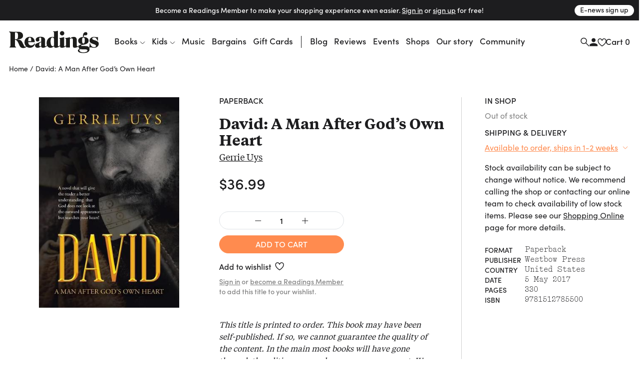

--- FILE ---
content_type: text/html
request_url: https://www.readings.com.au/product/9781512785500/david--gerrie-uys--2017--9781512785500
body_size: 42705
content:
<!doctype html>
<html lang="en">
  <head>
    <!-- Required meta tags -->
    <meta charset="utf-8">
    <meta name="viewport" content="width=device-width, initial-scale=1, shrink-to-fit=no">

    <link href="//www.google-analytics.com" rel="dns-prefetch" />
    <link href="//www.googletagmanager.com" rel="dns-prefetch" />

    <link rel="stylesheet" href="https://use.typekit.net/mfs5qqg.css" crossorigin>
    <link rel="stylesheet" href="/assets/main__header.189ec360.css">
    <link rel="stylesheet" href="/assets/main__core.a640712b.css">

    <link rel="icon" type="image/png" href="/assets/40bb118206c1189721c8.png" sizes="32x32">
    <link rel="apple-touch-icon" sizes="152x152" href="/assets/fe354903de11e48478b5.png">

    <!-- Analytics should be included before site JS -->
      <script async="" src="https://www.googletagmanager.com/gtag/js?id=G-FTC8QEF4W1"></script>
  <script>window.dataLayer = window.dataLayer || [];
  function gtag(){ dataLayer.push(arguments); }
  gtag('js', new Date());
  gtag('config', "G-FTC8QEF4W1");</script>

  <!-- Meta Pixel Code -->
    <script>
    !function(f,b,e,v,n,t,s)
    {if(f.fbq)return;n=f.fbq=function(){n.callMethod?
    n.callMethod.apply(n,arguments):n.queue.push(arguments)};
    if(!f._fbq)f._fbq=n;n.push=n;n.loaded=!0;n.version='2.0';
    n.queue=[];t=b.createElement(e);t.async=!0;
    t.src=v;s=b.getElementsByTagName(e)[0];
    s.parentNode.insertBefore(t,s)}(window, document,'script',
    'https://connect.facebook.net/en_US/fbevents.js');
    fbq('init', '805326108865920');
    fbq('track', 'PageView');
    </script>
    <noscript><img height="1" width="1" style="display:none"
    src="https://www.facebook.com/tr?id=805326108865920&ev=PageView&noscript=1"
    /></noscript>
  <!-- End Meta Pixel Code -->


    <script src="/assets/main__core.dc01f9a7.js"></script>

      <script src="https://analytics.srchy.ai/sbs.js?client=readings-v3&env=prod" async=true data-srchy-script="srchy-analytics"></script>

    <title>
David: A Man After God&#39;s Own Heart, Gerrie Uys (9781512785500) —&nbsp;Readings Books
    </title>


      
  <!-- Generic/Facebook share -->
  <meta property="og:title" content="David: A Man After God&#39;s Own Heart">
<meta property="og:url" content="https://www.readings.com.au/product/9781512785500/david--gerrie-uys--2017--9781512785500">
<meta property="og:description" content=" I asked the Lord what men/woman seek and lack in their lives today. The Lord answered and said, Their identity in Christ. I asked the Lord to show me a… ">
    <meta property="og:image" content="https://thumbs.readings.com.au/Nlbg-uCyspMM9ls3DQ_4pxLRi7c=/0x500/https://readings-v4-production.s3.amazonaws.com/assets/0fc/38e/505/0fc38e50582051218a5dfb253ceb7e747da09a77/978151278550020210801-4-anl4cs.jpg">
<meta property="og:image:width" content="333">
<meta property="og:image:height" content="500">

  <!-- Twitter card -->
  <meta property="twitter:url" content="https://www.readings.com.au/product/9781512785500/david--gerrie-uys--2017--9781512785500">
<meta property="twitter:card" content="summary_large_image">
<meta property="twitter:title" content="David: A Man After God&#39;s Own Heart">
<meta property="twitter:description" content=" I asked the Lord what men/woman seek and lack in their lives today. The Lord answered and said, Their identity in Christ. I asked the Lord to show me a… ">
<meta property="twitter:label1" content="Price">
<meta property="twitter:data1" content="36.99 AUD">
<meta property="twitter:label2" content="Author">
<meta property="twitter:data2" content="Gerrie Uys">

    <meta property="twitter:image" content="https://thumbs.readings.com.au/Nlbg-uCyspMM9ls3DQ_4pxLRi7c=/0x500/https://readings-v4-production.s3.amazonaws.com/assets/0fc/38e/505/0fc38e50582051218a5dfb253ceb7e747da09a77/978151278550020210801-4-anl4cs.jpg">
<meta property="twitter:image:width" content="333">
<meta property="twitter:image:height" content="500">

  <!-- Type metadata -->
  <meta property="og:type" content="books.book">
<meta property="books:isbn" content="9781512785500">
<meta property="books:author" content="Gerrie Uys">
<meta property="product:availability" content="available for order">
<meta property="product:availability_message" content="Available to order">
    <meta property="book:release_date" content="2017-05-05">

  <!-- Price -->
  <meta property="og:price:amount" content="36.99">
<meta property="og:price:currency" content="AUD">
    <meta property="product:price:amount" content="36.99">
<meta property="product:price:currency" content="AUD">

    <meta property="og:site_name" content="Readings Books">
    <meta name="twitter:site" content="@readingsbooks">
  </head>
  <body class="" data-view-basket="" data-basket-state="unloaded">
    
      <div class="flyout-overlay"></div>

<section id="main-menu-flyout" role="dialog" aria-labelledby="main-menu-flyout-title" class="flyout flyout--menu " aria-modal="true" aria-label="menu"><!---->
  <div class="flyout-header px-3 pb-2">

    <div class="header-logo">
      <a href="/">

          <svg width="734" height="183" viewBox="0 0 734 183" fill="none" xmlns="http://www.w3.org/2000/svg" class="logo-standard">
            <path d="M142.79 130.28C150.406 136.37 160.237 139.958 171.23 139.958C186.238 139.958 198.776 132.923 206.756 120.391C210.746 114.097 212.08 108.568 212.08 106.685C212.08 105.364 211.314 104.802 210.356 104.802C206.941 104.802 201.227 119 183.602 120.532C169.838 121.77 157.192 113.35 157.192 93.3046H210.548C210.356 70.31 196.503 50.0859 170.936 50.0859C145.369 50.0859 126.594 66.2626 126.594 95.8773C126.594 108.505 131.541 119.67 139.738 127.599L142.79 130.28ZM157.37 81.054C157.37 63.3835 161.935 55.5505 170.859 55.5505C178.456 55.5505 181.68 62.6366 181.68 78.7686C181.68 78.9665 181.961 83.8693 181.967 85.5929H157.37V81.054Z" fill="#1D1D1B"/>
            <path d="M727.055 79.5222C727.055 81.2204 726.697 82.1971 725.165 82.1971C722.331 82.1971 722.126 78.0029 718.909 71.7276C712.844 60.1472 704.124 54.9891 694.791 54.9891C685.458 54.9891 679.98 59.5855 679.98 64.8904C679.98 72.117 688.337 74.1981 701.634 78.5711C721.782 85.2358 733.337 91.1281 733.337 107.273C733.337 124.745 718.59 139.965 693.52 139.965C679.904 139.965 670.654 133.332 659.673 138.005C649.957 142.588 658.722 134.379 658.722 106.277C658.722 103.998 659.271 102.862 660.988 102.862C663.848 102.862 663.255 105.709 665.361 111.799C671.068 127.752 682.298 134.845 695.18 134.845C704.29 134.845 710.565 130.453 710.565 123.992C710.565 116.951 704.877 114.295 694.235 110.688C672.588 103.289 658.16 98.527 658.16 80.8309C658.16 64.1371 672.409 50.6289 695.953 50.6289C705.241 50.6289 717.537 55.27 726.825 52.0078C726.78 60.6899 727.061 77.8241 727.061 79.5222H727.055Z" fill="#1D1D1B"/>
            <path d="M415.852 21.136C415.852 11.4644 423.825 3.10156 433.892 3.10156C443.96 3.10156 451.933 11.075 451.933 21.136C451.933 31.1969 443.583 39.1959 433.892 39.1959C424.202 39.1959 415.852 30.833 415.852 21.136Z" fill="#1D1D1B"/>
            <path d="M643.538 128.27C636.292 125.621 624.929 125.621 609.524 125.251C595.467 124.867 589.032 127.115 589.032 121.956C589.032 118.93 593.201 117.028 601.921 115.719C614.28 113.996 628.401 111.327 638.839 104.58C647.502 98.9745 650.419 90.2287 650.419 80.5316C650.419 64.9614 636.541 51.9766 610.699 50.8083C610.699 45.5927 610.705 36.7064 618.436 36.7064C619.687 36.7064 622.918 37.9002 627.501 37.9002C635.245 37.9002 640.441 31.7078 640.441 24.277C640.441 16.8462 634.619 11.4774 627.374 11.4774C613.553 11.4774 604.73 23.6259 604.73 38.2641C604.73 41.3475 605.209 47.3164 605.222 50.8339C579.993 52.2958 565.137 65.7083 565.137 81.4062C565.137 95.4507 574.573 108.225 597.063 110.44C588.777 111.123 581.889 113.574 576.973 117.456H576.967C576.967 117.456 576.935 117.475 576.922 117.488C572.696 120.45 562.169 127.664 558.185 127.664C555.651 127.664 554.036 125.761 554.036 121.765L553.985 78.4887C553.851 59.6181 546.069 50.4508 529.126 50.4508C518.299 50.4508 508.8 55.0089 497.571 63.0015V52.3341C469.271 62.4142 458.738 56.9496 458.738 61.6864C458.738 67.4957 466.034 57.9008 466.034 75.0287V121.12C463.034 121.79 458.048 127.664 453.828 127.664C451.3 127.664 450.139 125.755 450.139 121.771L450.151 51.7659C420.524 62.1908 410.054 57.1539 410.054 61.6864C410.054 66.8446 416.604 60.2054 416.604 69.8067C416.604 69.8067 416.694 106.214 416.725 121.618C416.476 121.248 416.055 121.063 415.513 121.063C412.672 121.063 407.871 127.657 403.511 127.657C401.034 127.657 399.898 125.761 399.898 121.771L399.93 0.222656C373.054 8.8664 359.967 2.59107 359.967 7.33427C359.967 12.4733 368.208 4.23172 368.208 20.3637V51.9702C363.076 51.019 358.709 50.4508 354.725 50.4508C327.192 50.4508 307.242 71.9325 307.242 101.771C307.242 108.308 308.315 114.194 310.236 119.275C307.523 122.078 302.378 127.664 298.586 127.664C296.115 127.664 294.973 125.761 294.973 121.771H294.979V75.6607C294.979 54.5812 275.355 49.5252 258.253 49.5252C230.904 49.5252 218.417 60.6203 218.417 74.1222C218.417 81.1444 222.739 88.5114 231.874 88.5114C241.757 88.5114 248.415 83.4937 248.415 76.6757C248.415 73.6115 246.225 69.2832 246.225 66.0466C246.225 59.9692 248.39 55.5962 255.597 55.5962C262.025 55.5962 263.449 60.8565 263.449 66.8957V89.22L248.46 95.1123C227.751 103.475 212.934 106.144 212.934 121.51C212.934 132.337 221.29 139.965 234.211 139.965C241.616 139.965 251.869 136.352 263.449 128.353C263.449 136.773 270.216 139.965 278.368 139.965C290.849 139.965 308.002 129.343 312.062 123.374C317.463 133.843 326.905 139.965 337.821 139.965C348.054 139.965 357.541 135.777 368.157 127.261V128.353C368.157 136.767 374.905 139.965 383.063 139.965C396.278 139.965 414.236 129.413 416.732 123.935C416.738 126.508 416.745 128.123 416.745 128.347C416.745 136.767 424.814 139.959 433.145 139.959C444.923 139.959 460.5 131.966 466.034 126.278V133.92C466.034 135.739 466.852 137.297 468.767 137.297H498.024C497.737 134.928 497.571 132.394 497.571 129.758V68.6959C502.135 64.5017 506.891 62.2291 511.073 62.2291C519.065 62.2291 522.283 67.7383 522.283 78.9548C522.283 78.9548 522.455 127.664 522.455 128.353C522.455 136.767 529.184 139.959 537.514 139.959C547.901 139.959 562.271 133.428 569.651 127.887C569.032 129.904 568.706 132.068 568.706 134.36C568.706 140.616 571.738 145.749 577.235 148.813C567.934 151.437 562.992 156.378 562.992 163.426C562.992 177.496 586.089 182.795 608.005 182.795C636.72 182.795 658.144 174.515 658.144 151.08C658.144 140.061 652.252 131.507 643.538 128.27ZM608.05 55.9346C615.819 55.9346 619.036 61.0991 619.036 78.0036C619.036 96.2486 616.585 104.599 608.05 104.599C599.514 104.599 597.452 96.8296 597.452 78.5654C597.452 62.0503 600.057 55.9346 608.05 55.9346ZM263.449 122.48C259.663 126.08 256.242 127.983 253.969 127.983C249.781 127.983 246.94 123.616 246.94 114.685C246.94 103.858 249.781 100.43 256.81 96.8296L263.449 93.4078V122.48ZM368.163 121.752C364.761 124.95 361.16 126.649 357.573 126.649C346.746 126.649 339.717 113.166 339.717 87.1325C339.717 65.6508 345.226 54.8238 355.67 54.8238C364.212 54.8238 368.208 61.6737 368.208 75.1628C368.208 75.1628 368.176 111.021 368.163 121.752ZM607.22 177.311C589.99 177.311 574.969 170.308 574.969 160.221C574.969 155.465 577.624 153.161 582.355 150.69C587.494 152.586 601.168 152.388 623.403 152.771C635.341 152.995 641.246 156.187 641.246 162.673C641.246 172.734 620.677 177.311 607.22 177.311Z" fill="#1D1D1B"/>
            <path  class="r-logo" d="M74.2508 8.45899C100.801 7.92913 114.852 22.0375 114.852 40.5634C114.852 59.0894 99.3393 70.2611 68.6011 71.5953C66.5455 71.6783 66.3923 72.8338 68.6713 72.936C89.9487 73.9829 100.399 77.3855 109.158 94.922L122.832 122.264C125.111 126.822 127.269 129.452 130.812 130.627C137.623 132.912 140.994 123.362 143.822 127.205C144.282 127.831 141.894 134.879 131.386 139.328C120.17 144.078 100.935 143.312 91.9468 131.674C82.8052 119.851 76.715 95.3369 65.3708 82.7096C61.9108 78.8857 58.0039 74.7681 52.9542 74.7681H48.9643V116.557C48.9643 134.432 57.9847 131.374 57.9847 134.821C57.9847 136.909 56.6569 137.292 54.0076 137.292H8.57366C5.52856 137.292 4.3667 136.762 4.3667 135.345C4.3667 129.88 12.1103 135.855 12.1103 116.174V32.3857C12.1103 29.9151 11.9188 25.5997 11.9188 24.8527C11.9252 9.53148 0.664062 13.681 0.664062 9.06546C0.664062 6.97794 1.99829 6.39062 4.65397 6.39062C16.7833 8.12703 30.2022 9.30166 74.2508 8.45899ZM48.9579 69.9994H55.7951C69.2841 69.9994 74.0274 62.0451 74.0274 41.6997C74.0274 21.3544 69.4693 14.1406 57.6974 14.1406H48.9643V69.993L48.9579 69.9994Z" fill="#1D1D1B"/>
            </svg>
        </a>
      </div>


      <div class="drawer-close">
        <svg width="23" height="23" viewBox="0 0 23 23" fill="none" xmlns="http://www.w3.org/2000/svg">
          <path d="M1.00781 1L22.2578 22.25" stroke="#1D1D1F" stroke-width="2"/>
          <path d="M22.2578 1L1.00781 22.25" stroke="#1D1D1F" stroke-width="2"/>
        </svg>
      </div>

      <div class="d-flex justify-content-between w-100 pt-3" data-view-current-customer-toggle="{&quot;publicTargetSelector&quot;:&quot;.public&quot;,&quot;protectedTargetSelector&quot;:&quot;.customer&quot;}">
        <div class="pt-2 account-icon">
          <a href="/members" class="public" data-flyout="session">Sign In</a>
          <a href="/members" class="customer">Account</a>
          <svg width="17" height="17" viewBox="0 0 17 17" fill="none" xmlns="http://www.w3.org/2000/svg">
            <path d="M8.97266 8.93359C11.1827 8.93359 12.9727 7.14359 12.9727 4.93359C12.9727 2.72359 11.1827 0.933594 8.97266 0.933594C6.76266 0.933594 4.97266 2.72359 4.97266 4.93359C4.97266 7.14359 6.76266 8.93359 8.97266 8.93359ZM8.97266 10.9336C6.30266 10.9336 0.972656 12.2736 0.972656 14.9336V16.9336H16.9727V14.9336C16.9727 12.2736 11.6427 10.9336 8.97266 10.9336Z" fill="#1D1D1F"/>
          </svg>
        </div>
        <div class="pt-2 cart-container">
          <a href="#">Cart (<span class="mini-cart-quantity">?</span>)</a>
        </div><!-- /.col -->
      </div><!-- /.row -->
  </div>

  <div class="flyout-body" style="padding: 0;">
    <div class="mini-cart" style="padding: 1rem;" data-view-current-customer-toggle="{&quot;publicTargetSelector&quot;:&quot;.public&quot;,&quot;protectedTargetSelector&quot;:&quot;.customer&quot;}">
      <nav class="y-menu" data-js-class="CoreYMenu" data-js-loaded="true" data-view-mobile-menu="{}">
        <ul class="y-menu--level-1--container">
            <li class="y-menu--level-1--link" data-item="nav-text" data-y-menu--open="false">
              <a href="#" data-submenu="true" aria-haspopup="true" aria-expanded="false" aria-controls="y-menu--sub-men">Books</a>

                <div class="y-menu--level-2--container d-flex flex-column justify-content-between" style="padding: 1rem; position: fixed; top: 0; width: 100vw; height: 100dvh;">
                  <div class="">
                    <div class="flyout-header pb-4">
                      <div class="back-parent level-2-parent">
                        <a href="#" class="back">Books</a>
                      </div>

                      <div class="pt-1 secondary-menu">Browse By</div>
                    </div>

                    <ul>
                          <li class="y-menu--level-2--link" data-item="nav-text" data-y-menu--open="false">
                            <a href="#" data-submenu="true" aria-haspopup="true" aria-expanded="false" aria-controls="y-menu--sub-men">Fiction</a>

                            <div class="y-menu--level-3--container d-flex flex-column justify-content-between" style="padding: 1rem; position: fixed; top: 0; width: 100vw; height: 100dvh;">
                              <div class="">
                                <div class="flyout-header pb-4">
                                  <div class="back-parent level-3-parent">
                                    <a href="#" class="back">Books / Fiction</a>
                                  </div>
                                </div>

                                <ul>
                                    <li class="y-menu--level-3--link" data-item="nav-text" data-y-menu--open="false">
                                      <a href="#" data-submenu="true" aria-haspopup="true" aria-expanded="false" aria-controls="y-menu--sub-men">Fiction categories</a>

                                      <div class="y-menu--level-4--container d-flex flex-column justify-content-between" style="padding: 1rem; position: fixed; top: 0; width: 100vw; height: 100dvh;">
                                        <div>
                                          <div class="flyout-header pb-4">
                                            <div class="back-parent level-4-parent">
                                              <a href="#" class="back">Books / Fiction / Fiction categories</a>
                                            </div>
                                          </div>

                                          <ul>
                                              <li class="y-menu--level-4--link" data-item="nav-text" data-y-menu--open="false">
                                                <a href="/collections/new-fiction" data-submenu="true" aria-haspopup="true" aria-expanded="false" aria-controls="y-menu--sub-men">New fiction</a>
                                              </li>
                                              <li class="y-menu--level-4--link" data-item="nav-text" data-y-menu--open="false">
                                                <a href="/collections/new-australian-fiction" data-submenu="true" aria-haspopup="true" aria-expanded="false" aria-controls="y-menu--sub-men">New Australian fiction</a>
                                              </li>
                                              <li class="y-menu--level-4--link" data-item="nav-text" data-y-menu--open="false">
                                                <a href="/classic-books" data-submenu="true" aria-haspopup="true" aria-expanded="false" aria-controls="y-menu--sub-men">Classics</a>
                                              </li>
                                              <li class="y-menu--level-4--link" data-item="nav-text" data-y-menu--open="false">
                                                <a href="/crime" data-submenu="true" aria-haspopup="true" aria-expanded="false" aria-controls="y-menu--sub-men">Crime</a>
                                              </li>
                                              <li class="y-menu--level-4--link" data-item="nav-text" data-y-menu--open="false">
                                                <a href="/fantasy-sci-fi" data-submenu="true" aria-haspopup="true" aria-expanded="false" aria-controls="y-menu--sub-men">Fantasy &amp; Sci-fi</a>
                                              </li>
                                              <li class="y-menu--level-4--link" data-item="nav-text" data-y-menu--open="false">
                                                <a href="/graphic-novels-manga" data-submenu="true" aria-haspopup="true" aria-expanded="false" aria-controls="y-menu--sub-men">Graphic Novels &amp; Manga</a>
                                              </li>
                                              <li class="y-menu--level-4--link" data-item="nav-text" data-y-menu--open="false">
                                                <a href="/poetry" data-submenu="true" aria-haspopup="true" aria-expanded="false" aria-controls="y-menu--sub-men">Poetry</a>
                                              </li>
                                              <li class="y-menu--level-4--link" data-item="nav-text" data-y-menu--open="false">
                                                <a href="/romance" data-submenu="true" aria-haspopup="true" aria-expanded="false" aria-controls="y-menu--sub-men">Romance </a>
                                              </li>
                                              <li class="y-menu--level-4--link" data-item="nav-text" data-y-menu--open="false">
                                                <a href="/translated-fiction" data-submenu="true" aria-haspopup="true" aria-expanded="false" aria-controls="y-menu--sub-men">Translated fiction</a>
                                              </li>
                                          </ul>

                                            <ul class="view-all--link">
                                              <a href="/fiction" class="text-uppercase">View All</a>
                                            </ul>
                                        </div>
                                      </div>
                                    </li>
                                    <li class="y-menu--level-3--link" data-item="nav-text" data-y-menu--open="false">
                                      <a href="#" data-submenu="true" aria-haspopup="true" aria-expanded="false" aria-controls="y-menu--sub-men">Popular authors</a>

                                      <div class="y-menu--level-4--container d-flex flex-column justify-content-between" style="padding: 1rem; position: fixed; top: 0; width: 100vw; height: 100dvh;">
                                        <div>
                                          <div class="flyout-header pb-4">
                                            <div class="back-parent level-4-parent">
                                              <a href="#" class="back">Books / Fiction / Popular authors</a>
                                            </div>
                                          </div>

                                          <ul>
                                              <li class="y-menu--level-4--link" data-item="nav-text" data-y-menu--open="false">
                                                <a href="/collections/tony-birch" data-submenu="true" aria-haspopup="true" aria-expanded="false" aria-controls="y-menu--sub-men">Tony Birch</a>
                                              </li>
                                              <li class="y-menu--level-4--link" data-item="nav-text" data-y-menu--open="false">
                                                <a href="/collections/geraldine-brooks" data-submenu="true" aria-haspopup="true" aria-expanded="false" aria-controls="y-menu--sub-men">Geraldine Brooks</a>
                                              </li>
                                              <li class="y-menu--level-4--link" data-item="nav-text" data-y-menu--open="false">
                                                <a href="/collections/percival-everett" data-submenu="true" aria-haspopup="true" aria-expanded="false" aria-controls="y-menu--sub-men">Percival Everett</a>
                                              </li>
                                              <li class="y-menu--level-4--link" data-item="nav-text" data-y-menu--open="false">
                                                <a href="/collections/kate-grenville" data-submenu="true" aria-haspopup="true" aria-expanded="false" aria-controls="y-menu--sub-men">Kate Grenville</a>
                                              </li>
                                              <li class="y-menu--level-4--link" data-item="nav-text" data-y-menu--open="false">
                                                <a href="/collections/claire-keegan" data-submenu="true" aria-haspopup="true" aria-expanded="false" aria-controls="y-menu--sub-men">Claire Keegan</a>
                                              </li>
                                              <li class="y-menu--level-4--link" data-item="nav-text" data-y-menu--open="false">
                                                <a href="/collections/michelle-de-kretser---1" data-submenu="true" aria-haspopup="true" aria-expanded="false" aria-controls="y-menu--sub-men">Michelle de Kretser</a>
                                              </li>
                                              <li class="y-menu--level-4--link" data-item="nav-text" data-y-menu--open="false">
                                                <a href="/collections/melissa-lucashenko" data-submenu="true" aria-haspopup="true" aria-expanded="false" aria-controls="y-menu--sub-men">Melissa Lucashenko</a>
                                              </li>
                                              <li class="y-menu--level-4--link" data-item="nav-text" data-y-menu--open="false">
                                                <a href="/collections/haruki-murakami" data-submenu="true" aria-haspopup="true" aria-expanded="false" aria-controls="y-menu--sub-men">Haruki Murakami</a>
                                              </li>
                                              <li class="y-menu--level-4--link" data-item="nav-text" data-y-menu--open="false">
                                                <a href="/collections/colm-toibin" data-submenu="true" aria-haspopup="true" aria-expanded="false" aria-controls="y-menu--sub-men">Colm Tóibín</a>
                                              </li>
                                              <li class="y-menu--level-4--link" data-item="nav-text" data-y-menu--open="false">
                                                <a href="/collections/tim-winton" data-submenu="true" aria-haspopup="true" aria-expanded="false" aria-controls="y-menu--sub-men">Tim Winton</a>
                                              </li>
                                              <li class="y-menu--level-4--link" data-item="nav-text" data-y-menu--open="false">
                                                <a href="/collections/charlotte-wood" data-submenu="true" aria-haspopup="true" aria-expanded="false" aria-controls="y-menu--sub-men">Charlotte Wood</a>
                                              </li>
                                              <li class="y-menu--level-4--link" data-item="nav-text" data-y-menu--open="false">
                                                <a href="/collections/alexis-wright" data-submenu="true" aria-haspopup="true" aria-expanded="false" aria-controls="y-menu--sub-men">Alexis Wright</a>
                                              </li>
                                          </ul>

                                            <ul class="view-all--link">
                                              <a href="/popular-fiction-authors" class="text-uppercase">View All</a>
                                            </ul>
                                        </div>
                                      </div>
                                    </li>
                                    <li class="y-menu--level-3--link" data-item="nav-text" data-y-menu--open="false">
                                      <a href="#" data-submenu="true" aria-haspopup="true" aria-expanded="false" aria-controls="y-menu--sub-men">Fiction curated by Readings</a>

                                      <div class="y-menu--level-4--container d-flex flex-column justify-content-between" style="padding: 1rem; position: fixed; top: 0; width: 100vw; height: 100dvh;">
                                        <div>
                                          <div class="flyout-header pb-4">
                                            <div class="back-parent level-4-parent">
                                              <a href="#" class="back">Books / Fiction / Fiction curated by Readings</a>
                                            </div>
                                          </div>

                                          <ul>
                                              <li class="y-menu--level-4--link" data-item="nav-text" data-y-menu--open="false">
                                                <a href="/collections/australian-poetry" data-submenu="true" aria-haspopup="true" aria-expanded="false" aria-controls="y-menu--sub-men">Australian poetry</a>
                                              </li>
                                              <li class="y-menu--level-4--link" data-item="nav-text" data-y-menu--open="false">
                                                <a href="/collections/cosy-fantasy" data-submenu="true" aria-haspopup="true" aria-expanded="false" aria-controls="y-menu--sub-men">Cosy fantasy</a>
                                              </li>
                                              <li class="y-menu--level-4--link" data-item="nav-text" data-y-menu--open="false">
                                                <a href="/collections/fiction-about-climate-change" data-submenu="true" aria-haspopup="true" aria-expanded="false" aria-controls="y-menu--sub-men">Fiction about climate change</a>
                                              </li>
                                              <li class="y-menu--level-4--link" data-item="nav-text" data-y-menu--open="false">
                                                <a href="/collections/fun-escapist-reads" data-submenu="true" aria-haspopup="true" aria-expanded="false" aria-controls="y-menu--sub-men">Fun escapist reads</a>
                                              </li>
                                              <li class="y-menu--level-4--link" data-item="nav-text" data-y-menu--open="false">
                                                <a href="/collections/books-to-keep-you-awake-at-night" data-submenu="true" aria-haspopup="true" aria-expanded="false" aria-controls="y-menu--sub-men">Horror reads to keep you up at night</a>
                                              </li>
                                              <li class="y-menu--level-4--link" data-item="nav-text" data-y-menu--open="false">
                                                <a href="/collections/road-trip-reads" data-submenu="true" aria-haspopup="true" aria-expanded="false" aria-controls="y-menu--sub-men">Road trip reads</a>
                                              </li>
                                          </ul>

                                            <ul class="view-all--link">
                                              <a href="/fiction" class="text-uppercase">View All</a>
                                            </ul>
                                        </div>
                                      </div>
                                    </li>
                                </ul>
                              </div>

                              <div>
                                <form method="get" action="/search/results">
                                  <div class="footer-search rounded border d-flex justify-content-between justify-content-center w-100 mt-32 mb-2">
                                    <input type="text" name="query" data-input="search" class="no-border border-0 w-100 text-center" placeholder="">
                                    <button class="btn pr-1">
                                      <svg width="17" height="17" viewBox="0 0 17 17" fill="none" xmlns="http://www.w3.org/2000/svg">
                                        <path d="M11.4359 6.37711C11.4359 9.23569 9.11851 11.553 6.25992 11.553C3.40133 11.553 1.08398 9.23569 1.08398 6.37711C1.08398 3.51852 3.40133 1.20117 6.25992 1.20117C9.11851 1.20117 11.4359 3.51852 11.4359 6.37711Z" stroke="#1D1D1F" stroke-width="1.5"/>
                                        <path d="M10.166 10.3359L16.2811 16.451" stroke="#1D1D1F" stroke-width="1.5"/>
                                      </svg>
                                    </button>
                                  </div>
                                </form>

                                <div class="secondary-menu row pt-3 pb-40">
                                  <div class="col-12"><a href="/faq" class="">FAQ</a></div>
                                </div>
                              </div>
                            </div>
                          </li>
                          <li class="y-menu--level-2--link" data-item="nav-text" data-y-menu--open="false">
                            <a href="#" data-submenu="true" aria-haspopup="true" aria-expanded="false" aria-controls="y-menu--sub-men">Nonfiction</a>

                            <div class="y-menu--level-3--container d-flex flex-column justify-content-between" style="padding: 1rem; position: fixed; top: 0; width: 100vw; height: 100dvh;">
                              <div class="">
                                <div class="flyout-header pb-4">
                                  <div class="back-parent level-3-parent">
                                    <a href="#" class="back">Books / Nonfiction</a>
                                  </div>
                                </div>

                                <ul>
                                    <li class="y-menu--level-3--link" data-item="nav-text" data-y-menu--open="false">
                                      <a href="#" data-submenu="true" aria-haspopup="true" aria-expanded="false" aria-controls="y-menu--sub-men">Nonfiction categories</a>

                                      <div class="y-menu--level-4--container d-flex flex-column justify-content-between" style="padding: 1rem; position: fixed; top: 0; width: 100vw; height: 100dvh;">
                                        <div>
                                          <div class="flyout-header pb-4">
                                            <div class="back-parent level-4-parent">
                                              <a href="#" class="back">Books / Nonfiction / Nonfiction categories</a>
                                            </div>
                                          </div>

                                          <ul>
                                              <li class="y-menu--level-4--link" data-item="nav-text" data-y-menu--open="false">
                                                <a href="/collections/new-non-fiction" data-submenu="true" aria-haspopup="true" aria-expanded="false" aria-controls="y-menu--sub-men">New nonfiction</a>
                                              </li>
                                              <li class="y-menu--level-4--link" data-item="nav-text" data-y-menu--open="false">
                                                <a href="/art-and-design" data-submenu="true" aria-haspopup="true" aria-expanded="false" aria-controls="y-menu--sub-men">Art &amp; design</a>
                                              </li>
                                              <li class="y-menu--level-4--link" data-item="nav-text" data-y-menu--open="false">
                                                <a href="/biography-and-memoir" data-submenu="true" aria-haspopup="true" aria-expanded="false" aria-controls="y-menu--sub-men">Biography &amp; memoir</a>
                                              </li>
                                              <li class="y-menu--level-4--link" data-item="nav-text" data-y-menu--open="false">
                                                <a href="/cooking-food-and-wine" data-submenu="true" aria-haspopup="true" aria-expanded="false" aria-controls="y-menu--sub-men">Cooking, food &amp; drink</a>
                                              </li>
                                              <li class="y-menu--level-4--link" data-item="nav-text" data-y-menu--open="false">
                                                <a href="/gardening-books" data-submenu="true" aria-haspopup="true" aria-expanded="false" aria-controls="y-menu--sub-men">Gardening &amp; nature</a>
                                              </li>
                                              <li class="y-menu--level-4--link" data-item="nav-text" data-y-menu--open="false">
                                                <a href="/books/history" data-submenu="true" aria-haspopup="true" aria-expanded="false" aria-controls="y-menu--sub-men">History</a>
                                              </li>
                                              <li class="y-menu--level-4--link" data-item="nav-text" data-y-menu--open="false">
                                                <a href="/personal-development-self-help" data-submenu="true" aria-haspopup="true" aria-expanded="false" aria-controls="y-menu--sub-men">Personal development</a>
                                              </li>
                                              <li class="y-menu--level-4--link" data-item="nav-text" data-y-menu--open="false">
                                                <a href="/collections/new-philosophy-politics-and-economics" data-submenu="true" aria-haspopup="true" aria-expanded="false" aria-controls="y-menu--sub-men">Politics, philosophy &amp; economics</a>
                                              </li>
                                              <li class="y-menu--level-4--link" data-item="nav-text" data-y-menu--open="false">
                                                <a href="/society-and-culture-nonfiction" data-submenu="true" aria-haspopup="true" aria-expanded="false" aria-controls="y-menu--sub-men">Society &amp; culture</a>
                                              </li>
                                          </ul>

                                            <ul class="view-all--link">
                                              <a href="/non-fiction" class="text-uppercase">View All</a>
                                            </ul>
                                        </div>
                                      </div>
                                    </li>
                                    <li class="y-menu--level-3--link" data-item="nav-text" data-y-menu--open="false">
                                      <a href="#" data-submenu="true" aria-haspopup="true" aria-expanded="false" aria-controls="y-menu--sub-men">Popular nonfiction authors</a>

                                      <div class="y-menu--level-4--container d-flex flex-column justify-content-between" style="padding: 1rem; position: fixed; top: 0; width: 100vw; height: 100dvh;">
                                        <div>
                                          <div class="flyout-header pb-4">
                                            <div class="back-parent level-4-parent">
                                              <a href="#" class="back">Books / Nonfiction / Popular nonfiction authors</a>
                                            </div>
                                          </div>

                                          <ul>
                                              <li class="y-menu--level-4--link" data-item="nav-text" data-y-menu--open="false">
                                                <a href="/collections/anna-funder" data-submenu="true" aria-haspopup="true" aria-expanded="false" aria-controls="y-menu--sub-men">Anna Funder</a>
                                              </li>
                                              <li class="y-menu--level-4--link" data-item="nav-text" data-y-menu--open="false">
                                                <a href="/collections/helen-garner" data-submenu="true" aria-haspopup="true" aria-expanded="false" aria-controls="y-menu--sub-men">Helen Garner</a>
                                              </li>
                                              <li class="y-menu--level-4--link" data-item="nav-text" data-y-menu--open="false">
                                                <a href="/collections/mary-oliver" data-submenu="true" aria-haspopup="true" aria-expanded="false" aria-controls="y-menu--sub-men">Mary Oliver</a>
                                              </li>
                                              <li class="y-menu--level-4--link" data-item="nav-text" data-y-menu--open="false">
                                                <a href="/collections/naomi-klein" data-submenu="true" aria-haspopup="true" aria-expanded="false" aria-controls="y-menu--sub-men">Naomi Klein</a>
                                              </li>
                                              <li class="y-menu--level-4--link" data-item="nav-text" data-y-menu--open="false">
                                                <a href="/collections/rachel-cusk" data-submenu="true" aria-haspopup="true" aria-expanded="false" aria-controls="y-menu--sub-men">Rachel Cusk</a>
                                              </li>
                                              <li class="y-menu--level-4--link" data-item="nav-text" data-y-menu--open="false">
                                                <a href="/collections/richard-flanagan" data-submenu="true" aria-haspopup="true" aria-expanded="false" aria-controls="y-menu--sub-men">Richard Flanagan</a>
                                              </li>
                                              <li class="y-menu--level-4--link" data-item="nav-text" data-y-menu--open="false">
                                                <a href="/collections/stan-grant" data-submenu="true" aria-haspopup="true" aria-expanded="false" aria-controls="y-menu--sub-men">Stan Grant</a>
                                              </li>
                                          </ul>

                                            <ul class="view-all--link">
                                              <a href="/popular-nonfiction-authors" class="text-uppercase">View All</a>
                                            </ul>
                                        </div>
                                      </div>
                                    </li>
                                    <li class="y-menu--level-3--link" data-item="nav-text" data-y-menu--open="false">
                                      <a href="#" data-submenu="true" aria-haspopup="true" aria-expanded="false" aria-controls="y-menu--sub-men">Nonfiction curated by Readings</a>

                                      <div class="y-menu--level-4--container d-flex flex-column justify-content-between" style="padding: 1rem; position: fixed; top: 0; width: 100vw; height: 100dvh;">
                                        <div>
                                          <div class="flyout-header pb-4">
                                            <div class="back-parent level-4-parent">
                                              <a href="#" class="back">Books / Nonfiction / Nonfiction curated by Readings</a>
                                            </div>
                                          </div>

                                          <ul>
                                              <li class="y-menu--level-4--link" data-item="nav-text" data-y-menu--open="false">
                                                <a href="/collections/all-about-ai" data-submenu="true" aria-haspopup="true" aria-expanded="false" aria-controls="y-menu--sub-men">All about AI</a>
                                              </li>
                                              <li class="y-menu--level-4--link" data-item="nav-text" data-y-menu--open="false">
                                                <a href="/collections/bestselling-cookbooks" data-submenu="true" aria-haspopup="true" aria-expanded="false" aria-controls="y-menu--sub-men">Bestselling cookbooks to add to your collection</a>
                                              </li>
                                              <li class="y-menu--level-4--link" data-item="nav-text" data-y-menu--open="false">
                                                <a href="/collections/death-mortality-in-nonfiction" data-submenu="true" aria-haspopup="true" aria-expanded="false" aria-controls="y-menu--sub-men">Death &amp; mortality in nonfiction</a>
                                              </li>
                                              <li class="y-menu--level-4--link" data-item="nav-text" data-y-menu--open="false">
                                                <a href="/collections/lgbtqia-history-culture-and=memoir" data-submenu="true" aria-haspopup="true" aria-expanded="false" aria-controls="y-menu--sub-men">LGBTQIA+ history, culture &amp; memoir</a>
                                              </li>
                                              <li class="y-menu--level-4--link" data-item="nav-text" data-y-menu--open="false">
                                                <a href="/collections/recommended-essay-collections" data-submenu="true" aria-haspopup="true" aria-expanded="false" aria-controls="y-menu--sub-men">New &amp; recommended essay collections</a>
                                              </li>
                                              <li class="y-menu--level-4--link" data-item="nav-text" data-y-menu--open="false">
                                                <a href="/collections/writing-about-writers" data-submenu="true" aria-haspopup="true" aria-expanded="false" aria-controls="y-menu--sub-men">Writing about writers</a>
                                              </li>
                                          </ul>

                                            <ul class="view-all--link">
                                              <a href="/non-fiction" class="text-uppercase">View All</a>
                                            </ul>
                                        </div>
                                      </div>
                                    </li>
                                </ul>
                              </div>

                              <div>
                                <form method="get" action="/search/results">
                                  <div class="footer-search rounded border d-flex justify-content-between justify-content-center w-100 mt-32 mb-2">
                                    <input type="text" name="query" data-input="search" class="no-border border-0 w-100 text-center" placeholder="">
                                    <button class="btn pr-1">
                                      <svg width="17" height="17" viewBox="0 0 17 17" fill="none" xmlns="http://www.w3.org/2000/svg">
                                        <path d="M11.4359 6.37711C11.4359 9.23569 9.11851 11.553 6.25992 11.553C3.40133 11.553 1.08398 9.23569 1.08398 6.37711C1.08398 3.51852 3.40133 1.20117 6.25992 1.20117C9.11851 1.20117 11.4359 3.51852 11.4359 6.37711Z" stroke="#1D1D1F" stroke-width="1.5"/>
                                        <path d="M10.166 10.3359L16.2811 16.451" stroke="#1D1D1F" stroke-width="1.5"/>
                                      </svg>
                                    </button>
                                  </div>
                                </form>

                                <div class="secondary-menu row pt-3 pb-40">
                                  <div class="col-12"><a href="/faq" class="">FAQ</a></div>
                                </div>
                              </div>
                            </div>
                          </li>
                          <li class="y-menu--level-2--link" data-item="nav-text" data-y-menu--open="false">
                            <a href="/collections/bestselling-books" data-submenu="false" aria-haspopup="false" aria-expanded="false" aria-controls="y-menu--sub-men">Bestsellers</a>
                          </li>
                          <li class="y-menu--level-2--link" data-item="nav-text" data-y-menu--open="false">
                            <a href="/collections/pre-order-now" data-submenu="false" aria-haspopup="false" aria-expanded="false" aria-controls="y-menu--sub-men">Coming soon</a>
                          </li>
                          <li class="y-menu--level-2--link" data-item="nav-text" data-y-menu--open="false">
                            <a href="/summer-reading-guide" data-submenu="false" aria-haspopup="false" aria-expanded="false" aria-controls="y-menu--sub-men">Summer Reading Guide</a>
                          </li>
                    </ul>

                    <ul class="view-all--link">
                      <a href="/books" class="text-uppercase">View All</a>
                    </ul>
                  </div>

                  <div>
                    <form method="get" action="/search/results">
                      <div class="footer-search rounded border d-flex justify-content-between justify-content-center w-100 mt-32 mb-2">
                        <input type="text" name="query" data-input="search" class="no-border border-0 w-100 text-center" placeholder="">
                        <button class="btn pr-1">
                          <svg width="17" height="17" viewBox="0 0 17 17" fill="none" xmlns="http://www.w3.org/2000/svg">
                            <path d="M11.4359 6.37711C11.4359 9.23569 9.11851 11.553 6.25992 11.553C3.40133 11.553 1.08398 9.23569 1.08398 6.37711C1.08398 3.51852 3.40133 1.20117 6.25992 1.20117C9.11851 1.20117 11.4359 3.51852 11.4359 6.37711Z" stroke="#1D1D1F" stroke-width="1.5"/>
                            <path d="M10.166 10.3359L16.2811 16.451" stroke="#1D1D1F" stroke-width="1.5"/>
                          </svg>
                        </button>
                      </div>
                    </form>

                    <div class="secondary-menu row pt-3 pb-40">
                      <div class="col-12"><a href="/faq" class="">FAQ</a></div>
                    </div>
                  </div>
                </div>
            </li>

            <li class="y-menu--level-1--link" data-item="nav-text" data-y-menu--open="false">
              <a href="/kids" data-submenu="true" aria-haspopup="true" aria-expanded="false" aria-controls="y-menu--sub-men">Kids</a>

                <div class="y-menu--level-2--container d-flex flex-column justify-content-between" style="padding: 1rem; position: fixed; top: 0; width: 100vw; height: 100dvh;">
                  <div class="">
                    <div class="flyout-header pb-4">
                      <div class="back-parent level-2-parent">
                        <a href="#" class="back">Kids</a>
                      </div>

                      <div class="pt-1 secondary-menu">Browse By</div>
                    </div>

                    <ul>
                          <li class="y-menu--level-2--link" data-item="nav-text" data-y-menu--open="false">
                            <a href="#" data-submenu="true" aria-haspopup="true" aria-expanded="false" aria-controls="y-menu--sub-men">Board books</a>

                            <div class="y-menu--level-3--container d-flex flex-column justify-content-between" style="padding: 1rem; position: fixed; top: 0; width: 100vw; height: 100dvh;">
                              <div class="">
                                <div class="flyout-header pb-4">
                                  <div class="back-parent level-3-parent">
                                    <a href="#" class="back">Kids / Board books</a>
                                  </div>
                                </div>

                                <ul>
                                    <li class="y-menu--level-3--link" data-item="nav-text" data-y-menu--open="false">
                                      <a href="#" data-submenu="true" aria-haspopup="true" aria-expanded="false" aria-controls="y-menu--sub-men">Board book categories</a>

                                      <div class="y-menu--level-4--container d-flex flex-column justify-content-between" style="padding: 1rem; position: fixed; top: 0; width: 100vw; height: 100dvh;">
                                        <div>
                                          <div class="flyout-header pb-4">
                                            <div class="back-parent level-4-parent">
                                              <a href="#" class="back">Kids / Board books / Board book categories</a>
                                            </div>
                                          </div>

                                          <ul>
                                              <li class="y-menu--level-4--link" data-item="nav-text" data-y-menu--open="false">
                                                <a href="/collections/great-board-books-for-babies" data-submenu="true" aria-haspopup="true" aria-expanded="false" aria-controls="y-menu--sub-men">Classic board books</a>
                                              </li>
                                              <li class="y-menu--level-4--link" data-item="nav-text" data-y-menu--open="false">
                                                <a href="/collections/cloth-books-for-babies" data-submenu="true" aria-haspopup="true" aria-expanded="false" aria-controls="y-menu--sub-men">Cloth books for babies</a>
                                              </li>
                                              <li class="y-menu--level-4--link" data-item="nav-text" data-y-menu--open="false">
                                                <a href="/collections/counting-and-alphabet-board-books" data-submenu="true" aria-haspopup="true" aria-expanded="false" aria-controls="y-menu--sub-men">Counting &amp; alphabet board books</a>
                                              </li>
                                              <li class="y-menu--level-4--link" data-item="nav-text" data-y-menu--open="false">
                                                <a href="/collections/Touch-and-feel-lift-the-flap-dynamic-and-tactile-books-for-babies" data-submenu="true" aria-haspopup="true" aria-expanded="false" aria-controls="y-menu--sub-men">Dynamic and tactile books for babies</a>
                                              </li>
                                              <li class="y-menu--level-4--link" data-item="nav-text" data-y-menu--open="false">
                                                <a href="/collections/magabala-young-art-board-book-series" data-submenu="true" aria-haspopup="true" aria-expanded="false" aria-controls="y-menu--sub-men">First Nations board books </a>
                                              </li>
                                              <li class="y-menu--level-4--link" data-item="nav-text" data-y-menu--open="false">
                                                <a href="/collections/high-contrast-board-books" data-submenu="true" aria-haspopup="true" aria-expanded="false" aria-controls="y-menu--sub-men">High contrast board books</a>
                                              </li>
                                              <li class="y-menu--level-4--link" data-item="nav-text" data-y-menu--open="false">
                                                <a href="/collections/new-board-books-for-babies" data-submenu="true" aria-haspopup="true" aria-expanded="false" aria-controls="y-menu--sub-men">New board books</a>
                                              </li>
                                          </ul>

                                            <ul class="view-all--link">
                                              <a href="/books-for-babies" class="text-uppercase">View All</a>
                                            </ul>
                                        </div>
                                      </div>
                                    </li>
                                    <li class="y-menu--level-3--link" data-item="nav-text" data-y-menu--open="false">
                                      <a href="#" data-submenu="true" aria-haspopup="true" aria-expanded="false" aria-controls="y-menu--sub-men">Popular board book series</a>

                                      <div class="y-menu--level-4--container d-flex flex-column justify-content-between" style="padding: 1rem; position: fixed; top: 0; width: 100vw; height: 100dvh;">
                                        <div>
                                          <div class="flyout-header pb-4">
                                            <div class="back-parent level-4-parent">
                                              <a href="#" class="back">Kids / Board books / Popular board book series</a>
                                            </div>
                                          </div>

                                          <ul>
                                              <li class="y-menu--level-4--link" data-item="nav-text" data-y-menu--open="false">
                                                <a href="/collections/bluey-board-books" data-submenu="true" aria-haspopup="true" aria-expanded="false" aria-controls="y-menu--sub-men">Bluey board books</a>
                                              </li>
                                              <li class="y-menu--level-4--link" data-item="nav-text" data-y-menu--open="false">
                                                <a href="/collections/grug-board-books" data-submenu="true" aria-haspopup="true" aria-expanded="false" aria-controls="y-menu--sub-men">Grug Board Books</a>
                                              </li>
                                              <li class="y-menu--level-4--link" data-item="nav-text" data-y-menu--open="false">
                                                <a href="/collections/little-people-big-dreams-board-books" data-submenu="true" aria-haspopup="true" aria-expanded="false" aria-controls="y-menu--sub-men">Little People, Big Dreams board books</a>
                                              </li>
                                              <li class="y-menu--level-4--link" data-item="nav-text" data-y-menu--open="false">
                                                <a href="/collections/spot-board-books" data-submenu="true" aria-haspopup="true" aria-expanded="false" aria-controls="y-menu--sub-men">Spot books</a>
                                              </li>
                                              <li class="y-menu--level-4--link" data-item="nav-text" data-y-menu--open="false">
                                                <a href="/collections/thats-not-my" data-submenu="true" aria-haspopup="true" aria-expanded="false" aria-controls="y-menu--sub-men">That&#39;s Not My...</a>
                                              </li>
                                          </ul>

                                            <ul class="view-all--link">
                                              <a href="/books-for-babies" class="text-uppercase">View All</a>
                                            </ul>
                                        </div>
                                      </div>
                                    </li>
                                    <li class="y-menu--level-3--link" data-item="nav-text" data-y-menu--open="false">
                                      <a href="#" data-submenu="true" aria-haspopup="true" aria-expanded="false" aria-controls="y-menu--sub-men">Board books curated by Readings</a>

                                      <div class="y-menu--level-4--container d-flex flex-column justify-content-between" style="padding: 1rem; position: fixed; top: 0; width: 100vw; height: 100dvh;">
                                        <div>
                                          <div class="flyout-header pb-4">
                                            <div class="back-parent level-4-parent">
                                              <a href="#" class="back">Kids / Board books / Board books curated by Readings</a>
                                            </div>
                                          </div>

                                          <ul>
                                              <li class="y-menu--level-4--link" data-item="nav-text" data-y-menu--open="false">
                                                <a href="/collections/new-board-books-for-babies" data-submenu="true" aria-haspopup="true" aria-expanded="false" aria-controls="y-menu--sub-men">New board books</a>
                                              </li>
                                              <li class="y-menu--level-4--link" data-item="nav-text" data-y-menu--open="false">
                                                <a href="/collections/board-books-full-of-nature" data-submenu="true" aria-haspopup="true" aria-expanded="false" aria-controls="y-menu--sub-men">Board books full of nature</a>
                                              </li>
                                              <li class="y-menu--level-4--link" data-item="nav-text" data-y-menu--open="false">
                                                <a href="/collections/board-books-with-cars-trucks-and-construction-vehicles" data-submenu="true" aria-haspopup="true" aria-expanded="false" aria-controls="y-menu--sub-men">Board books with cars, trucks, trains &amp; construction vehicles</a>
                                              </li>
                                              <li class="y-menu--level-4--link" data-item="nav-text" data-y-menu--open="false">
                                                <a href="/collections/board-books-about-emotions" data-submenu="true" aria-haspopup="true" aria-expanded="false" aria-controls="y-menu--sub-men">Board books about emotions</a>
                                              </li>
                                              <li class="y-menu--level-4--link" data-item="nav-text" data-y-menu--open="false">
                                                <a href="/collections/board-books-about-family" data-submenu="true" aria-haspopup="true" aria-expanded="false" aria-controls="y-menu--sub-men">Board books about family</a>
                                              </li>
                                          </ul>

                                            <ul class="view-all--link">
                                              <a href="/books-for-babies" class="text-uppercase">View All</a>
                                            </ul>
                                        </div>
                                      </div>
                                    </li>
                                </ul>
                              </div>

                              <div>
                                <form method="get" action="/search/results">
                                  <div class="footer-search rounded border d-flex justify-content-between justify-content-center w-100 mt-32 mb-2">
                                    <input type="text" name="query" data-input="search" class="no-border border-0 w-100 text-center" placeholder="">
                                    <button class="btn pr-1">
                                      <svg width="17" height="17" viewBox="0 0 17 17" fill="none" xmlns="http://www.w3.org/2000/svg">
                                        <path d="M11.4359 6.37711C11.4359 9.23569 9.11851 11.553 6.25992 11.553C3.40133 11.553 1.08398 9.23569 1.08398 6.37711C1.08398 3.51852 3.40133 1.20117 6.25992 1.20117C9.11851 1.20117 11.4359 3.51852 11.4359 6.37711Z" stroke="#1D1D1F" stroke-width="1.5"/>
                                        <path d="M10.166 10.3359L16.2811 16.451" stroke="#1D1D1F" stroke-width="1.5"/>
                                      </svg>
                                    </button>
                                  </div>
                                </form>

                                <div class="secondary-menu row pt-3 pb-40">
                                  <div class="col-12"><a href="/faq" class="">FAQ</a></div>
                                </div>
                              </div>
                            </div>
                          </li>
                          <li class="y-menu--level-2--link" data-item="nav-text" data-y-menu--open="false">
                            <a href="#" data-submenu="true" aria-haspopup="true" aria-expanded="false" aria-controls="y-menu--sub-men">Picture books</a>

                            <div class="y-menu--level-3--container d-flex flex-column justify-content-between" style="padding: 1rem; position: fixed; top: 0; width: 100vw; height: 100dvh;">
                              <div class="">
                                <div class="flyout-header pb-4">
                                  <div class="back-parent level-3-parent">
                                    <a href="#" class="back">Kids / Picture books</a>
                                  </div>
                                </div>

                                <ul>
                                    <li class="y-menu--level-3--link" data-item="nav-text" data-y-menu--open="false">
                                      <a href="#" data-submenu="true" aria-haspopup="true" aria-expanded="false" aria-controls="y-menu--sub-men">Picture book categories</a>

                                      <div class="y-menu--level-4--container d-flex flex-column justify-content-between" style="padding: 1rem; position: fixed; top: 0; width: 100vw; height: 100dvh;">
                                        <div>
                                          <div class="flyout-header pb-4">
                                            <div class="back-parent level-4-parent">
                                              <a href="#" class="back">Kids / Picture books / Picture book categories</a>
                                            </div>
                                          </div>

                                          <ul>
                                              <li class="y-menu--level-4--link" data-item="nav-text" data-y-menu--open="false">
                                                <a href="/collections/new-picture-books" data-submenu="true" aria-haspopup="true" aria-expanded="false" aria-controls="y-menu--sub-men">New picture books </a>
                                              </li>
                                              <li class="y-menu--level-4--link" data-item="nav-text" data-y-menu--open="false">
                                                <a href="/collections/australian-first-nations-picture-books" data-submenu="true" aria-haspopup="true" aria-expanded="false" aria-controls="y-menu--sub-men">Australian First Nations picture books</a>
                                              </li>
                                              <li class="y-menu--level-4--link" data-item="nav-text" data-y-menu--open="false">
                                                <a href="/kids/australian-hardback-picture-books" data-submenu="true" aria-haspopup="true" aria-expanded="false" aria-controls="y-menu--sub-men">Australian hardback picture books</a>
                                              </li>
                                              <li class="y-menu--level-4--link" data-item="nav-text" data-y-menu--open="false">
                                                <a href="/kids/australian-paperback-picture-books" data-submenu="true" aria-haspopup="true" aria-expanded="false" aria-controls="y-menu--sub-men">Australian paperback picture books</a>
                                              </li>
                                              <li class="y-menu--level-4--link" data-item="nav-text" data-y-menu--open="false">
                                                <a href="/kids/ch-non-fiction" data-submenu="true" aria-haspopup="true" aria-expanded="false" aria-controls="y-menu--sub-men">Children&#39;s nonfiction</a>
                                              </li>
                                          </ul>

                                            <ul class="view-all--link">
                                              <a href="/picture-books" class="text-uppercase">View All</a>
                                            </ul>
                                        </div>
                                      </div>
                                    </li>
                                    <li class="y-menu--level-3--link" data-item="nav-text" data-y-menu--open="false">
                                      <a href="#" data-submenu="true" aria-haspopup="true" aria-expanded="false" aria-controls="y-menu--sub-men">Popular picture book series</a>

                                      <div class="y-menu--level-4--container d-flex flex-column justify-content-between" style="padding: 1rem; position: fixed; top: 0; width: 100vw; height: 100dvh;">
                                        <div>
                                          <div class="flyout-header pb-4">
                                            <div class="back-parent level-4-parent">
                                              <a href="#" class="back">Kids / Picture books / Popular picture book series</a>
                                            </div>
                                          </div>

                                          <ul>
                                              <li class="y-menu--level-4--link" data-item="nav-text" data-y-menu--open="false">
                                                <a href="/collections/bluey" data-submenu="true" aria-haspopup="true" aria-expanded="false" aria-controls="y-menu--sub-men">Bluey</a>
                                              </li>
                                              <li class="y-menu--level-4--link" data-item="nav-text" data-y-menu--open="false">
                                                <a href="/collections/claris-the-chicest-mouse-in-paris" data-submenu="true" aria-haspopup="true" aria-expanded="false" aria-controls="y-menu--sub-men">Claris: The Chicest Mouse in Paris</a>
                                              </li>
                                              <li class="y-menu--level-4--link" data-item="nav-text" data-y-menu--open="false">
                                                <a href="/collections/hairy-maclary" data-submenu="true" aria-haspopup="true" aria-expanded="false" aria-controls="y-menu--sub-men">Hairy Maclary and friends</a>
                                              </li>
                                              <li class="y-menu--level-4--link" data-item="nav-text" data-y-menu--open="false">
                                                <a href="/collections/little-people-big-dreams-picture-books" data-submenu="true" aria-haspopup="true" aria-expanded="false" aria-controls="y-menu--sub-men">Little People, Big Dreams picture books</a>
                                              </li>
                                              <li class="y-menu--level-4--link" data-item="nav-text" data-y-menu--open="false">
                                                <a href="/collections/moomin-picture-books" data-submenu="true" aria-haspopup="true" aria-expanded="false" aria-controls="y-menu--sub-men">Moomin Picture Books</a>
                                              </li>
                                          </ul>

                                            <ul class="view-all--link">
                                              <a href="/picture-books" class="text-uppercase">View All</a>
                                            </ul>
                                        </div>
                                      </div>
                                    </li>
                                    <li class="y-menu--level-3--link" data-item="nav-text" data-y-menu--open="false">
                                      <a href="#" data-submenu="true" aria-haspopup="true" aria-expanded="false" aria-controls="y-menu--sub-men">Picture books, curated by Readings</a>

                                      <div class="y-menu--level-4--container d-flex flex-column justify-content-between" style="padding: 1rem; position: fixed; top: 0; width: 100vw; height: 100dvh;">
                                        <div>
                                          <div class="flyout-header pb-4">
                                            <div class="back-parent level-4-parent">
                                              <a href="#" class="back">Kids / Picture books / Picture books, curated by Readings</a>
                                            </div>
                                          </div>

                                          <ul>
                                              <li class="y-menu--level-4--link" data-item="nav-text" data-y-menu--open="false">
                                                <a href="/collections/books-about-starting-school" data-submenu="true" aria-haspopup="true" aria-expanded="false" aria-controls="y-menu--sub-men">Books about starting school</a>
                                              </li>
                                              <li class="y-menu--level-4--link" data-item="nav-text" data-y-menu--open="false">
                                                <a href="/tricky-topics" data-submenu="true" aria-haspopup="true" aria-expanded="false" aria-controls="y-menu--sub-men">Books to help navigate tricky topics</a>
                                              </li>
                                              <li class="y-menu--level-4--link" data-item="nav-text" data-y-menu--open="false">
                                                <a href="/collections/christmas-picture-books" data-submenu="true" aria-haspopup="true" aria-expanded="false" aria-controls="y-menu--sub-men">Christmas stories for children</a>
                                              </li>
                                              <li class="y-menu--level-4--link" data-item="nav-text" data-y-menu--open="false">
                                                <a href="/collections/childrens-books-about-body-safety-and-consent" data-submenu="true" aria-haspopup="true" aria-expanded="false" aria-controls="y-menu--sub-men">Children&#39;s books about bodies, safety &amp; consent</a>
                                              </li>
                                              <li class="y-menu--level-4--link" data-item="nav-text" data-y-menu--open="false">
                                                <a href="/collections/indigenous-literacy-foundation-books" data-submenu="true" aria-haspopup="true" aria-expanded="false" aria-controls="y-menu--sub-men">Indigenous Literacy Foundation books</a>
                                              </li>
                                          </ul>

                                            <ul class="view-all--link">
                                              <a href="/picture-books" class="text-uppercase">View All</a>
                                            </ul>
                                        </div>
                                      </div>
                                    </li>
                                </ul>
                              </div>

                              <div>
                                <form method="get" action="/search/results">
                                  <div class="footer-search rounded border d-flex justify-content-between justify-content-center w-100 mt-32 mb-2">
                                    <input type="text" name="query" data-input="search" class="no-border border-0 w-100 text-center" placeholder="">
                                    <button class="btn pr-1">
                                      <svg width="17" height="17" viewBox="0 0 17 17" fill="none" xmlns="http://www.w3.org/2000/svg">
                                        <path d="M11.4359 6.37711C11.4359 9.23569 9.11851 11.553 6.25992 11.553C3.40133 11.553 1.08398 9.23569 1.08398 6.37711C1.08398 3.51852 3.40133 1.20117 6.25992 1.20117C9.11851 1.20117 11.4359 3.51852 11.4359 6.37711Z" stroke="#1D1D1F" stroke-width="1.5"/>
                                        <path d="M10.166 10.3359L16.2811 16.451" stroke="#1D1D1F" stroke-width="1.5"/>
                                      </svg>
                                    </button>
                                  </div>
                                </form>

                                <div class="secondary-menu row pt-3 pb-40">
                                  <div class="col-12"><a href="/faq" class="">FAQ</a></div>
                                </div>
                              </div>
                            </div>
                          </li>
                          <li class="y-menu--level-2--link" data-item="nav-text" data-y-menu--open="false">
                            <a href="#" data-submenu="true" aria-haspopup="true" aria-expanded="false" aria-controls="y-menu--sub-men">Junior fiction</a>

                            <div class="y-menu--level-3--container d-flex flex-column justify-content-between" style="padding: 1rem; position: fixed; top: 0; width: 100vw; height: 100dvh;">
                              <div class="">
                                <div class="flyout-header pb-4">
                                  <div class="back-parent level-3-parent">
                                    <a href="#" class="back">Kids / Junior fiction</a>
                                  </div>
                                </div>

                                <ul>
                                    <li class="y-menu--level-3--link" data-item="nav-text" data-y-menu--open="false">
                                      <a href="#" data-submenu="true" aria-haspopup="true" aria-expanded="false" aria-controls="y-menu--sub-men">Junior fiction categories</a>

                                      <div class="y-menu--level-4--container d-flex flex-column justify-content-between" style="padding: 1rem; position: fixed; top: 0; width: 100vw; height: 100dvh;">
                                        <div>
                                          <div class="flyout-header pb-4">
                                            <div class="back-parent level-4-parent">
                                              <a href="#" class="back">Kids / Junior fiction / Junior fiction categories</a>
                                            </div>
                                          </div>

                                          <ul>
                                              <li class="y-menu--level-4--link" data-item="nav-text" data-y-menu--open="false">
                                                <a href="/collections/new-junior-fiction" data-submenu="true" aria-haspopup="true" aria-expanded="false" aria-controls="y-menu--sub-men">New junior fiction</a>
                                              </li>
                                              <li class="y-menu--level-4--link" data-item="nav-text" data-y-menu--open="false">
                                                <a href="/kids/ch-classics" data-submenu="true" aria-haspopup="true" aria-expanded="false" aria-controls="y-menu--sub-men">Children&#39;s classics</a>
                                              </li>
                                              <li class="y-menu--level-4--link" data-item="nav-text" data-y-menu--open="false">
                                                <a href="/collections/fantasy-and-adventure-for-younger-readers" data-submenu="true" aria-haspopup="true" aria-expanded="false" aria-controls="y-menu--sub-men">Fantasy &amp; adventure for younger readers</a>
                                              </li>
                                              <li class="y-menu--level-4--link" data-item="nav-text" data-y-menu--open="false">
                                                <a href="/collections/funny-books-for-beginner-readers" data-submenu="true" aria-haspopup="true" aria-expanded="false" aria-controls="y-menu--sub-men">Funny junior fiction</a>
                                              </li>
                                              <li class="y-menu--level-4--link" data-item="nav-text" data-y-menu--open="false">
                                                <a href="/collections/junior-graphic-novels" data-submenu="true" aria-haspopup="true" aria-expanded="false" aria-controls="y-menu--sub-men">Junior graphic novels</a>
                                              </li>
                                          </ul>

                                            <ul class="view-all--link">
                                              <a href="/junior-fiction" class="text-uppercase">View All</a>
                                            </ul>
                                        </div>
                                      </div>
                                    </li>
                                    <li class="y-menu--level-3--link" data-item="nav-text" data-y-menu--open="false">
                                      <a href="#" data-submenu="true" aria-haspopup="true" aria-expanded="false" aria-controls="y-menu--sub-men">Popular junior fiction series</a>

                                      <div class="y-menu--level-4--container d-flex flex-column justify-content-between" style="padding: 1rem; position: fixed; top: 0; width: 100vw; height: 100dvh;">
                                        <div>
                                          <div class="flyout-header pb-4">
                                            <div class="back-parent level-4-parent">
                                              <a href="#" class="back">Kids / Junior fiction / Popular junior fiction series</a>
                                            </div>
                                          </div>

                                          <ul>
                                              <li class="y-menu--level-4--link" data-item="nav-text" data-y-menu--open="false">
                                                <a href="/collections/baby-sitters-little-sister-graphic-novels-series" data-submenu="true" aria-haspopup="true" aria-expanded="false" aria-controls="y-menu--sub-men">Baby-Sitters Little Sister graphic novels series</a>
                                              </li>
                                              <li class="y-menu--level-4--link" data-item="nav-text" data-y-menu--open="false">
                                                <a href="/collections/the-adventures-of-dog-man-series" data-submenu="true" aria-haspopup="true" aria-expanded="false" aria-controls="y-menu--sub-men">The Adventures of Dog Man series</a>
                                              </li>
                                              <li class="y-menu--level-4--link" data-item="nav-text" data-y-menu--open="false">
                                                <a href="/collections/real-pigeons-series" data-submenu="true" aria-haspopup="true" aria-expanded="false" aria-controls="y-menu--sub-men">Real Pigeons series</a>
                                              </li>
                                              <li class="y-menu--level-4--link" data-item="nav-text" data-y-menu--open="false">
                                                <a href="/collections/school-of-monsters-1" data-submenu="true" aria-haspopup="true" aria-expanded="false" aria-controls="y-menu--sub-men">School of Monsters</a>
                                              </li>
                                              <li class="y-menu--level-4--link" data-item="nav-text" data-y-menu--open="false">
                                                <a href="/collections/the-treehouse-series" data-submenu="true" aria-haspopup="true" aria-expanded="false" aria-controls="y-menu--sub-men">The Treehouse series</a>
                                              </li>
                                          </ul>

                                            <ul class="view-all--link">
                                              <a href="/junior-fiction" class="text-uppercase">View All</a>
                                            </ul>
                                        </div>
                                      </div>
                                    </li>
                                    <li class="y-menu--level-3--link" data-item="nav-text" data-y-menu--open="false">
                                      <a href="#" data-submenu="true" aria-haspopup="true" aria-expanded="false" aria-controls="y-menu--sub-men">Junior fiction curated by Readings</a>

                                      <div class="y-menu--level-4--container d-flex flex-column justify-content-between" style="padding: 1rem; position: fixed; top: 0; width: 100vw; height: 100dvh;">
                                        <div>
                                          <div class="flyout-header pb-4">
                                            <div class="back-parent level-4-parent">
                                              <a href="#" class="back">Kids / Junior fiction / Junior fiction curated by Readings</a>
                                            </div>
                                          </div>

                                          <ul>
                                              <li class="y-menu--level-4--link" data-item="nav-text" data-y-menu--open="false">
                                                <a href="/collections/beautiful-feel-good-junior-fiction" data-submenu="true" aria-haspopup="true" aria-expanded="false" aria-controls="y-menu--sub-men">Beautiful, feel-good junior fiction</a>
                                              </li>
                                              <li class="y-menu--level-4--link" data-item="nav-text" data-y-menu--open="false">
                                                <a href="/collections/books-for-sporty-kids" data-submenu="true" aria-haspopup="true" aria-expanded="false" aria-controls="y-menu--sub-men">Books for sporty kids</a>
                                              </li>
                                              <li class="y-menu--level-4--link" data-item="nav-text" data-y-menu--open="false">
                                                <a href="/collections/christmas-stories-for-young-readers" data-submenu="true" aria-haspopup="true" aria-expanded="false" aria-controls="y-menu--sub-men">Christmas stories for young readers</a>
                                              </li>
                                              <li class="y-menu--level-4--link" data-item="nav-text" data-y-menu--open="false">
                                                <a href="/collections/junior-detective-fiction" data-submenu="true" aria-haspopup="true" aria-expanded="false" aria-controls="y-menu--sub-men">Junior detective fiction</a>
                                              </li>
                                              <li class="y-menu--level-4--link" data-item="nav-text" data-y-menu--open="false">
                                                <a href="/collections/series-for-emerging-and-newly-independent-readers" data-submenu="true" aria-haspopup="true" aria-expanded="false" aria-controls="y-menu--sub-men">Series for emerging &amp; newly independent readers </a>
                                              </li>
                                          </ul>

                                            <ul class="view-all--link">
                                              <a href="/junior-fiction" class="text-uppercase">View All</a>
                                            </ul>
                                        </div>
                                      </div>
                                    </li>
                                </ul>
                              </div>

                              <div>
                                <form method="get" action="/search/results">
                                  <div class="footer-search rounded border d-flex justify-content-between justify-content-center w-100 mt-32 mb-2">
                                    <input type="text" name="query" data-input="search" class="no-border border-0 w-100 text-center" placeholder="">
                                    <button class="btn pr-1">
                                      <svg width="17" height="17" viewBox="0 0 17 17" fill="none" xmlns="http://www.w3.org/2000/svg">
                                        <path d="M11.4359 6.37711C11.4359 9.23569 9.11851 11.553 6.25992 11.553C3.40133 11.553 1.08398 9.23569 1.08398 6.37711C1.08398 3.51852 3.40133 1.20117 6.25992 1.20117C9.11851 1.20117 11.4359 3.51852 11.4359 6.37711Z" stroke="#1D1D1F" stroke-width="1.5"/>
                                        <path d="M10.166 10.3359L16.2811 16.451" stroke="#1D1D1F" stroke-width="1.5"/>
                                      </svg>
                                    </button>
                                  </div>
                                </form>

                                <div class="secondary-menu row pt-3 pb-40">
                                  <div class="col-12"><a href="/faq" class="">FAQ</a></div>
                                </div>
                              </div>
                            </div>
                          </li>
                          <li class="y-menu--level-2--link" data-item="nav-text" data-y-menu--open="false">
                            <a href="#" data-submenu="true" aria-haspopup="true" aria-expanded="false" aria-controls="y-menu--sub-men">Middle fiction</a>

                            <div class="y-menu--level-3--container d-flex flex-column justify-content-between" style="padding: 1rem; position: fixed; top: 0; width: 100vw; height: 100dvh;">
                              <div class="">
                                <div class="flyout-header pb-4">
                                  <div class="back-parent level-3-parent">
                                    <a href="#" class="back">Kids / Middle fiction</a>
                                  </div>
                                </div>

                                <ul>
                                    <li class="y-menu--level-3--link" data-item="nav-text" data-y-menu--open="false">
                                      <a href="#" data-submenu="true" aria-haspopup="true" aria-expanded="false" aria-controls="y-menu--sub-men">Middle fiction categories</a>

                                      <div class="y-menu--level-4--container d-flex flex-column justify-content-between" style="padding: 1rem; position: fixed; top: 0; width: 100vw; height: 100dvh;">
                                        <div>
                                          <div class="flyout-header pb-4">
                                            <div class="back-parent level-4-parent">
                                              <a href="#" class="back">Kids / Middle fiction / Middle fiction categories</a>
                                            </div>
                                          </div>

                                          <ul>
                                              <li class="y-menu--level-4--link" data-item="nav-text" data-y-menu--open="false">
                                                <a href="/collections/new-middle-fiction" data-submenu="true" aria-haspopup="true" aria-expanded="false" aria-controls="y-menu--sub-men">New middle fiction</a>
                                              </li>
                                              <li class="y-menu--level-4--link" data-item="nav-text" data-y-menu--open="false">
                                                <a href="/kids/ch-classics" data-submenu="true" aria-haspopup="true" aria-expanded="false" aria-controls="y-menu--sub-men">Children&#39;s classics</a>
                                              </li>
                                              <li class="y-menu--level-4--link" data-item="nav-text" data-y-menu--open="false">
                                                <a href="/collections/funny-middle-fiction" data-submenu="true" aria-haspopup="true" aria-expanded="false" aria-controls="y-menu--sub-men">Funny middle fiction</a>
                                              </li>
                                              <li class="y-menu--level-4--link" data-item="nav-text" data-y-menu--open="false">
                                                <a href="/collections/historical-middle-fiction" data-submenu="true" aria-haspopup="true" aria-expanded="false" aria-controls="y-menu--sub-men">Historical middle fiction</a>
                                              </li>
                                              <li class="y-menu--level-4--link" data-item="nav-text" data-y-menu--open="false">
                                                <a href="/collections/recommended-graphic-novels-for-middle-schoolers" data-submenu="true" aria-haspopup="true" aria-expanded="false" aria-controls="y-menu--sub-men">Graphic novels for middle schoolers</a>
                                              </li>
                                              <li class="y-menu--level-4--link" data-item="nav-text" data-y-menu--open="false">
                                                <a href="/collections/great-middle-grade-fantasy" data-submenu="true" aria-haspopup="true" aria-expanded="false" aria-controls="y-menu--sub-men">Middle grade fantasy &amp; science fiction</a>
                                              </li>
                                              <li class="y-menu--level-4--link" data-item="nav-text" data-y-menu--open="false">
                                                <a href="/collections/realistic-real-life-middle-fiction" data-submenu="true" aria-haspopup="true" aria-expanded="false" aria-controls="y-menu--sub-men">Realistic middle fiction</a>
                                              </li>
                                          </ul>

                                            <ul class="view-all--link">
                                              <a href="/middle-fiction" class="text-uppercase">View All</a>
                                            </ul>
                                        </div>
                                      </div>
                                    </li>
                                    <li class="y-menu--level-3--link" data-item="nav-text" data-y-menu--open="false">
                                      <a href="#" data-submenu="true" aria-haspopup="true" aria-expanded="false" aria-controls="y-menu--sub-men">Popular middle grade series</a>

                                      <div class="y-menu--level-4--container d-flex flex-column justify-content-between" style="padding: 1rem; position: fixed; top: 0; width: 100vw; height: 100dvh;">
                                        <div>
                                          <div class="flyout-header pb-4">
                                            <div class="back-parent level-4-parent">
                                              <a href="#" class="back">Kids / Middle fiction / Popular middle grade series</a>
                                            </div>
                                          </div>

                                          <ul>
                                              <li class="y-menu--level-4--link" data-item="nav-text" data-y-menu--open="false">
                                                <a href="/collections/wimpy-kid-series-by-jeff-kinney" data-submenu="true" aria-haspopup="true" aria-expanded="false" aria-controls="y-menu--sub-men">Diary of a Wimpy Kid</a>
                                              </li>
                                              <li class="y-menu--level-4--link" data-item="nav-text" data-y-menu--open="false">
                                                <a href="/collections/minecraft-the-manga" data-submenu="true" aria-haspopup="true" aria-expanded="false" aria-controls="y-menu--sub-men">Minecraft: The Manga</a>
                                              </li>
                                              <li class="y-menu--level-4--link" data-item="nav-text" data-y-menu--open="false">
                                                <a href="/collections/nevermoor-series-by-jessica-townsend" data-submenu="true" aria-haspopup="true" aria-expanded="false" aria-controls="y-menu--sub-men">Nevermoor series</a>
                                              </li>
                                              <li class="y-menu--level-4--link" data-item="nav-text" data-y-menu--open="false">
                                                <a href="/collections/percy-jackson-and-the-olympians" data-submenu="true" aria-haspopup="true" aria-expanded="false" aria-controls="y-menu--sub-men">Percy Jackson </a>
                                              </li>
                                              <li class="y-menu--level-4--link" data-item="nav-text" data-y-menu--open="false">
                                                <a href="/collections/skandar-series" data-submenu="true" aria-haspopup="true" aria-expanded="false" aria-controls="y-menu--sub-men">Skandar Series</a>
                                              </li>
                                          </ul>

                                            <ul class="view-all--link">
                                              <a href="/middle-fiction" class="text-uppercase">View All</a>
                                            </ul>
                                        </div>
                                      </div>
                                    </li>
                                    <li class="y-menu--level-3--link" data-item="nav-text" data-y-menu--open="false">
                                      <a href="#" data-submenu="true" aria-haspopup="true" aria-expanded="false" aria-controls="y-menu--sub-men">Middle fiction curated by Readings</a>

                                      <div class="y-menu--level-4--container d-flex flex-column justify-content-between" style="padding: 1rem; position: fixed; top: 0; width: 100vw; height: 100dvh;">
                                        <div>
                                          <div class="flyout-header pb-4">
                                            <div class="back-parent level-4-parent">
                                              <a href="#" class="back">Kids / Middle fiction / Middle fiction curated by Readings</a>
                                            </div>
                                          </div>

                                          <ul>
                                              <li class="y-menu--level-4--link" data-item="nav-text" data-y-menu--open="false">
                                                <a href="/collections/summer-reading-guide-2025-kids" data-submenu="true" aria-haspopup="true" aria-expanded="false" aria-controls="y-menu--sub-men">Summer Reading Guide 2025: Kids</a>
                                              </li>
                                              <li class="y-menu--level-4--link" data-item="nav-text" data-y-menu--open="false">
                                                <a href="/collections/australian-first-nations-junior-and-middle-books" data-submenu="true" aria-haspopup="true" aria-expanded="false" aria-controls="y-menu--sub-men">Australian First Nations junior &amp; middle books</a>
                                              </li>
                                              <li class="y-menu--level-4--link" data-item="nav-text" data-y-menu--open="false">
                                                <a href="/collections/inclusive-middle-grade-fantasy" data-submenu="true" aria-haspopup="true" aria-expanded="false" aria-controls="y-menu--sub-men">Inclusive middle grade fantasy</a>
                                              </li>
                                              <li class="y-menu--level-4--link" data-item="nav-text" data-y-menu--open="false">
                                                <a href="/collections/middle-fiction-with-lgbtqia-representation" data-submenu="true" aria-haspopup="true" aria-expanded="false" aria-controls="y-menu--sub-men">Middle fiction with LGBTQIA+ representation</a>
                                              </li>
                                              <li class="y-menu--level-4--link" data-item="nav-text" data-y-menu--open="false">
                                                <a href="/collections/neurodiverse-middle-fiction" data-submenu="true" aria-haspopup="true" aria-expanded="false" aria-controls="y-menu--sub-men">Neurodiverse middle fiction</a>
                                              </li>
                                          </ul>

                                            <ul class="view-all--link">
                                              <a href="/middle-fiction" class="text-uppercase">View All</a>
                                            </ul>
                                        </div>
                                      </div>
                                    </li>
                                </ul>
                              </div>

                              <div>
                                <form method="get" action="/search/results">
                                  <div class="footer-search rounded border d-flex justify-content-between justify-content-center w-100 mt-32 mb-2">
                                    <input type="text" name="query" data-input="search" class="no-border border-0 w-100 text-center" placeholder="">
                                    <button class="btn pr-1">
                                      <svg width="17" height="17" viewBox="0 0 17 17" fill="none" xmlns="http://www.w3.org/2000/svg">
                                        <path d="M11.4359 6.37711C11.4359 9.23569 9.11851 11.553 6.25992 11.553C3.40133 11.553 1.08398 9.23569 1.08398 6.37711C1.08398 3.51852 3.40133 1.20117 6.25992 1.20117C9.11851 1.20117 11.4359 3.51852 11.4359 6.37711Z" stroke="#1D1D1F" stroke-width="1.5"/>
                                        <path d="M10.166 10.3359L16.2811 16.451" stroke="#1D1D1F" stroke-width="1.5"/>
                                      </svg>
                                    </button>
                                  </div>
                                </form>

                                <div class="secondary-menu row pt-3 pb-40">
                                  <div class="col-12"><a href="/faq" class="">FAQ</a></div>
                                </div>
                              </div>
                            </div>
                          </li>
                          <li class="y-menu--level-2--link" data-item="nav-text" data-y-menu--open="false">
                            <a href="#" data-submenu="true" aria-haspopup="true" aria-expanded="false" aria-controls="y-menu--sub-men">Young adult</a>

                            <div class="y-menu--level-3--container d-flex flex-column justify-content-between" style="padding: 1rem; position: fixed; top: 0; width: 100vw; height: 100dvh;">
                              <div class="">
                                <div class="flyout-header pb-4">
                                  <div class="back-parent level-3-parent">
                                    <a href="#" class="back">Kids / Young adult</a>
                                  </div>
                                </div>

                                <ul>
                                    <li class="y-menu--level-3--link" data-item="nav-text" data-y-menu--open="false">
                                      <a href="#" data-submenu="true" aria-haspopup="true" aria-expanded="false" aria-controls="y-menu--sub-men">Young adult categories</a>

                                      <div class="y-menu--level-4--container d-flex flex-column justify-content-between" style="padding: 1rem; position: fixed; top: 0; width: 100vw; height: 100dvh;">
                                        <div>
                                          <div class="flyout-header pb-4">
                                            <div class="back-parent level-4-parent">
                                              <a href="#" class="back">Kids / Young adult / Young adult categories</a>
                                            </div>
                                          </div>

                                          <ul>
                                              <li class="y-menu--level-4--link" data-item="nav-text" data-y-menu--open="false">
                                                <a href="/collections/new-young-adult-fiction" data-submenu="true" aria-haspopup="true" aria-expanded="false" aria-controls="y-menu--sub-men">New young adult fiction</a>
                                              </li>
                                              <li class="y-menu--level-4--link" data-item="nav-text" data-y-menu--open="false">
                                                <a href="/collections/contemporary-young-adult-fiction" data-submenu="true" aria-haspopup="true" aria-expanded="false" aria-controls="y-menu--sub-men">Contemporary Young Adult fiction</a>
                                              </li>
                                              <li class="y-menu--level-4--link" data-item="nav-text" data-y-menu--open="false">
                                                <a href="/collections/crime-fiction-mysteries-and-thrillers-for-teens" data-submenu="true" aria-haspopup="true" aria-expanded="false" aria-controls="y-menu--sub-men">Crime fiction, mysteries &amp; thrillers for teens</a>
                                              </li>
                                              <li class="y-menu--level-4--link" data-item="nav-text" data-y-menu--open="false">
                                                <a href="/collections/historical-fiction-for-teens" data-submenu="true" aria-haspopup="true" aria-expanded="false" aria-controls="y-menu--sub-men">Historic fiction for teens</a>
                                              </li>
                                              <li class="y-menu--level-4--link" data-item="nav-text" data-y-menu--open="false">
                                                <a href="/collections/new-graphic-novels-for-teens" data-submenu="true" aria-haspopup="true" aria-expanded="false" aria-controls="y-menu--sub-men">Graphic novels &amp; manga for teens</a>
                                              </li>
                                              <li class="y-menu--level-4--link" data-item="nav-text" data-y-menu--open="false">
                                                <a href="/collections/recommended-ya-sci-fi-and-fantasy-0" data-submenu="true" aria-haspopup="true" aria-expanded="false" aria-controls="y-menu--sub-men">Recommended young adult sci-fi &amp; fantasy</a>
                                              </li>
                                          </ul>

                                            <ul class="view-all--link">
                                              <a href="/young-adult" class="text-uppercase">View All</a>
                                            </ul>
                                        </div>
                                      </div>
                                    </li>
                                    <li class="y-menu--level-3--link" data-item="nav-text" data-y-menu--open="false">
                                      <a href="#" data-submenu="true" aria-haspopup="true" aria-expanded="false" aria-controls="y-menu--sub-men">Popular young adult series</a>

                                      <div class="y-menu--level-4--container d-flex flex-column justify-content-between" style="padding: 1rem; position: fixed; top: 0; width: 100vw; height: 100dvh;">
                                        <div>
                                          <div class="flyout-header pb-4">
                                            <div class="back-parent level-4-parent">
                                              <a href="#" class="back">Kids / Young adult / Popular young adult series</a>
                                            </div>
                                          </div>

                                          <ul>
                                              <li class="y-menu--level-4--link" data-item="nav-text" data-y-menu--open="false">
                                                <a href="/collections/a-good-girls-guide-to-murder" data-submenu="true" aria-haspopup="true" aria-expanded="false" aria-controls="y-menu--sub-men">A Good Girl&#39;s Guide to Murder</a>
                                              </li>
                                              <li class="y-menu--level-4--link" data-item="nav-text" data-y-menu--open="false">
                                                <a href="/collections/chaos-walking-series" data-submenu="true" aria-haspopup="true" aria-expanded="false" aria-controls="y-menu--sub-men">Chaos Walking series</a>
                                              </li>
                                              <li class="y-menu--level-4--link" data-item="nav-text" data-y-menu--open="false">
                                                <a href="/collections/the-inheritance-games" data-submenu="true" aria-haspopup="true" aria-expanded="false" aria-controls="y-menu--sub-men">The Inheritance Games</a>
                                              </li>
                                              <li class="y-menu--level-4--link" data-item="nav-text" data-y-menu--open="false">
                                                <a href="/collections/heartstopper" data-submenu="true" aria-haspopup="true" aria-expanded="false" aria-controls="y-menu--sub-men">Heartstopper</a>
                                              </li>
                                              <li class="y-menu--level-4--link" data-item="nav-text" data-y-menu--open="false">
                                                <a href="/collections/one-of-us-is-lying" data-submenu="true" aria-haspopup="true" aria-expanded="false" aria-controls="y-menu--sub-men">One of Us Is Lying</a>
                                              </li>
                                              <li class="y-menu--level-4--link" data-item="nav-text" data-y-menu--open="false">
                                                <a href="/collections/the-scythe-series" data-submenu="true" aria-haspopup="true" aria-expanded="false" aria-controls="y-menu--sub-men">The Scythe series</a>
                                              </li>
                                          </ul>

                                            <ul class="view-all--link">
                                              <a href="/young-adult" class="text-uppercase">View All</a>
                                            </ul>
                                        </div>
                                      </div>
                                    </li>
                                    <li class="y-menu--level-3--link" data-item="nav-text" data-y-menu--open="false">
                                      <a href="#" data-submenu="true" aria-haspopup="true" aria-expanded="false" aria-controls="y-menu--sub-men">Young adult fiction curated by Readings</a>

                                      <div class="y-menu--level-4--container d-flex flex-column justify-content-between" style="padding: 1rem; position: fixed; top: 0; width: 100vw; height: 100dvh;">
                                        <div>
                                          <div class="flyout-header pb-4">
                                            <div class="back-parent level-4-parent">
                                              <a href="#" class="back">Kids / Young adult / Young adult fiction curated by Readings</a>
                                            </div>
                                          </div>

                                          <ul>
                                              <li class="y-menu--level-4--link" data-item="nav-text" data-y-menu--open="false">
                                                <a href="/collections/summer-reading-guide-2025-young-adult" data-submenu="true" aria-haspopup="true" aria-expanded="false" aria-controls="y-menu--sub-men">Summer Reading Guide 2025: Young adult</a>
                                              </li>
                                              <li class="y-menu--level-4--link" data-item="nav-text" data-y-menu--open="false">
                                                <a href="/collections/dark-academia-book-recommendations" data-submenu="true" aria-haspopup="true" aria-expanded="false" aria-controls="y-menu--sub-men">Dark Academia</a>
                                              </li>
                                              <li class="y-menu--level-4--link" data-item="nav-text" data-y-menu--open="false">
                                                <a href="/collections/dystopia-and-horror-books-for-teens" data-submenu="true" aria-haspopup="true" aria-expanded="false" aria-controls="y-menu--sub-men">Dystopia &amp; horror books for teens</a>
                                              </li>
                                              <li class="y-menu--level-4--link" data-item="nav-text" data-y-menu--open="false">
                                                <a href="/collections/lgbtqia-books-for-teens" data-submenu="true" aria-haspopup="true" aria-expanded="false" aria-controls="y-menu--sub-men">LGBTQIA+ books for teens</a>
                                              </li>
                                              <li class="y-menu--level-4--link" data-item="nav-text" data-y-menu--open="false">
                                                <a href="/collections/recommended-first-nations-books-for-teens" data-submenu="true" aria-haspopup="true" aria-expanded="false" aria-controls="y-menu--sub-men">Recommended First Nations books for teens</a>
                                              </li>
                                          </ul>

                                            <ul class="view-all--link">
                                              <a href="/young-adult" class="text-uppercase">View All</a>
                                            </ul>
                                        </div>
                                      </div>
                                    </li>
                                </ul>
                              </div>

                              <div>
                                <form method="get" action="/search/results">
                                  <div class="footer-search rounded border d-flex justify-content-between justify-content-center w-100 mt-32 mb-2">
                                    <input type="text" name="query" data-input="search" class="no-border border-0 w-100 text-center" placeholder="">
                                    <button class="btn pr-1">
                                      <svg width="17" height="17" viewBox="0 0 17 17" fill="none" xmlns="http://www.w3.org/2000/svg">
                                        <path d="M11.4359 6.37711C11.4359 9.23569 9.11851 11.553 6.25992 11.553C3.40133 11.553 1.08398 9.23569 1.08398 6.37711C1.08398 3.51852 3.40133 1.20117 6.25992 1.20117C9.11851 1.20117 11.4359 3.51852 11.4359 6.37711Z" stroke="#1D1D1F" stroke-width="1.5"/>
                                        <path d="M10.166 10.3359L16.2811 16.451" stroke="#1D1D1F" stroke-width="1.5"/>
                                      </svg>
                                    </button>
                                  </div>
                                </form>

                                <div class="secondary-menu row pt-3 pb-40">
                                  <div class="col-12"><a href="/faq" class="">FAQ</a></div>
                                </div>
                              </div>
                            </div>
                          </li>
                          <li class="y-menu--level-2--link" data-item="nav-text" data-y-menu--open="false">
                            <a href="#" data-submenu="true" aria-haspopup="true" aria-expanded="false" aria-controls="y-menu--sub-men">Nonfiction</a>

                            <div class="y-menu--level-3--container d-flex flex-column justify-content-between" style="padding: 1rem; position: fixed; top: 0; width: 100vw; height: 100dvh;">
                              <div class="">
                                <div class="flyout-header pb-4">
                                  <div class="back-parent level-3-parent">
                                    <a href="#" class="back">Kids / Nonfiction</a>
                                  </div>
                                </div>

                                <ul>
                                    <li class="y-menu--level-3--link" data-item="nav-text" data-y-menu--open="false">
                                      <a href="#" data-submenu="true" aria-haspopup="true" aria-expanded="false" aria-controls="y-menu--sub-men">Children&#39;s nonfiction categories</a>

                                      <div class="y-menu--level-4--container d-flex flex-column justify-content-between" style="padding: 1rem; position: fixed; top: 0; width: 100vw; height: 100dvh;">
                                        <div>
                                          <div class="flyout-header pb-4">
                                            <div class="back-parent level-4-parent">
                                              <a href="#" class="back">Kids / Nonfiction / Children&#39;s nonfiction categories</a>
                                            </div>
                                          </div>

                                          <ul>
                                              <li class="y-menu--level-4--link" data-item="nav-text" data-y-menu--open="false">
                                                <a href="/kids/ch-activity-books" data-submenu="true" aria-haspopup="true" aria-expanded="false" aria-controls="y-menu--sub-men">Children&#39;s activity books</a>
                                              </li>
                                              <li class="y-menu--level-4--link" data-item="nav-text" data-y-menu--open="false">
                                                <a href="/cooking-and-gardening-books-for-children" data-submenu="true" aria-haspopup="true" aria-expanded="false" aria-controls="y-menu--sub-men">Cooking &amp; gardening</a>
                                              </li>
                                              <li class="y-menu--level-4--link" data-item="nav-text" data-y-menu--open="false">
                                                <a href="/history-and-biography-books-for-children" data-submenu="true" aria-haspopup="true" aria-expanded="false" aria-controls="y-menu--sub-men">History &amp; biography</a>
                                              </li>
                                              <li class="y-menu--level-4--link" data-item="nav-text" data-y-menu--open="false">
                                                <a href="/humanities-books-for-children" data-submenu="true" aria-haspopup="true" aria-expanded="false" aria-controls="y-menu--sub-men">Humanities</a>
                                              </li>
                                              <li class="y-menu--level-4--link" data-item="nav-text" data-y-menu--open="false">
                                                <a href="/nature-and-animal-books-for-children" data-submenu="true" aria-haspopup="true" aria-expanded="false" aria-controls="y-menu--sub-men">Nature and animals </a>
                                              </li>
                                              <li class="y-menu--level-4--link" data-item="nav-text" data-y-menu--open="false">
                                                <a href="/sport-books-for-children" data-submenu="true" aria-haspopup="true" aria-expanded="false" aria-controls="y-menu--sub-men">Sport</a>
                                              </li>
                                              <li class="y-menu--level-4--link" data-item="nav-text" data-y-menu--open="false">
                                                <a href="/stem-books-for-children" data-submenu="true" aria-haspopup="true" aria-expanded="false" aria-controls="y-menu--sub-men">STEM</a>
                                              </li>
                                              <li class="y-menu--level-4--link" data-item="nav-text" data-y-menu--open="false">
                                                <a href="/wellbeing-books-for-children-and-young-adults" data-submenu="true" aria-haspopup="true" aria-expanded="false" aria-controls="y-menu--sub-men">Wellbeing</a>
                                              </li>
                                              <li class="y-menu--level-4--link" data-item="nav-text" data-y-menu--open="false">
                                                <a href="/collections/new-non-fiction-for-kids-and-teens" data-submenu="true" aria-haspopup="true" aria-expanded="false" aria-controls="y-menu--sub-men">New nonfiction for kids</a>
                                              </li>
                                          </ul>

                                            <ul class="view-all--link">
                                              <a href="/childrens-nonfiction" class="text-uppercase">View All</a>
                                            </ul>
                                        </div>
                                      </div>
                                    </li>
                                    <li class="y-menu--level-3--link" data-item="nav-text" data-y-menu--open="false">
                                      <a href="#" data-submenu="true" aria-haspopup="true" aria-expanded="false" aria-controls="y-menu--sub-men">Popular nonfiction series</a>

                                      <div class="y-menu--level-4--container d-flex flex-column justify-content-between" style="padding: 1rem; position: fixed; top: 0; width: 100vw; height: 100dvh;">
                                        <div>
                                          <div class="flyout-header pb-4">
                                            <div class="back-parent level-4-parent">
                                              <a href="#" class="back">Kids / Nonfiction / Popular nonfiction series</a>
                                            </div>
                                          </div>

                                          <ul>
                                              <li class="y-menu--level-4--link" data-item="nav-text" data-y-menu--open="false">
                                                <a href="/collections/aussie-stem-stars-series" data-submenu="true" aria-haspopup="true" aria-expanded="false" aria-controls="y-menu--sub-men">Aussie STEM Stars series</a>
                                              </li>
                                              <li class="y-menu--level-4--link" data-item="nav-text" data-y-menu--open="false">
                                                <a href="/collections/how-things-work" data-submenu="true" aria-haspopup="true" aria-expanded="false" aria-controls="y-menu--sub-men">How things work </a>
                                              </li>
                                              <li class="y-menu--level-4--link" data-item="nav-text" data-y-menu--open="false">
                                                <a href="/collections/look-inside-books" data-submenu="true" aria-haspopup="true" aria-expanded="false" aria-controls="y-menu--sub-men">Look Inside books</a>
                                              </li>
                                              <li class="y-menu--level-4--link" data-item="nav-text" data-y-menu--open="false">
                                                <a href="/collections/sticker-dolly-dressing-books" data-submenu="true" aria-haspopup="true" aria-expanded="false" aria-controls="y-menu--sub-men">Sticker dolly dressing books</a>
                                              </li>
                                          </ul>

                                            <ul class="view-all--link">
                                              <a href="/childrens-nonfiction" class="text-uppercase">View All</a>
                                            </ul>
                                        </div>
                                      </div>
                                    </li>
                                    <li class="y-menu--level-3--link" data-item="nav-text" data-y-menu--open="false">
                                      <a href="#" data-submenu="true" aria-haspopup="true" aria-expanded="false" aria-controls="y-menu--sub-men">Kids&#39; nonfiction curated by Readings</a>

                                      <div class="y-menu--level-4--container d-flex flex-column justify-content-between" style="padding: 1rem; position: fixed; top: 0; width: 100vw; height: 100dvh;">
                                        <div>
                                          <div class="flyout-header pb-4">
                                            <div class="back-parent level-4-parent">
                                              <a href="#" class="back">Kids / Nonfiction / Kids&#39; nonfiction curated by Readings</a>
                                            </div>
                                          </div>

                                          <ul>
                                              <li class="y-menu--level-4--link" data-item="nav-text" data-y-menu--open="false">
                                                <a href="/collections/australian-animals" data-submenu="true" aria-haspopup="true" aria-expanded="false" aria-controls="y-menu--sub-men">Australian animals </a>
                                              </li>
                                              <li class="y-menu--level-4--link" data-item="nav-text" data-y-menu--open="false">
                                                <a href="/tricky-topics" data-submenu="true" aria-haspopup="true" aria-expanded="false" aria-controls="y-menu--sub-men">Books to help navigate tricky topics</a>
                                              </li>
                                              <li class="y-menu--level-4--link" data-item="nav-text" data-y-menu--open="false">
                                                <a href="/collections/dinosaur-books-for-children" data-submenu="true" aria-haspopup="true" aria-expanded="false" aria-controls="y-menu--sub-men">Books about dinosaurs</a>
                                              </li>
                                              <li class="y-menu--level-4--link" data-item="nav-text" data-y-menu--open="false">
                                                <a href="/collections/childrens-books-about-body-safety-and-consent" data-submenu="true" aria-haspopup="true" aria-expanded="false" aria-controls="y-menu--sub-men">Children&#39;s books about bodies, safety &amp; consent</a>
                                              </li>
                                              <li class="y-menu--level-4--link" data-item="nav-text" data-y-menu--open="false">
                                                <a href="/collections/human-body-germs-and-medicine-for-children" data-submenu="true" aria-haspopup="true" aria-expanded="false" aria-controls="y-menu--sub-men">The human body, germs &amp; medicine for kids</a>
                                              </li>
                                              <li class="y-menu--level-4--link" data-item="nav-text" data-y-menu--open="false">
                                                <a href="/collections/human-rights-and-social-justice-in-books-for-children" data-submenu="true" aria-haspopup="true" aria-expanded="false" aria-controls="y-menu--sub-men">Human rights &amp; social justice books for kids</a>
                                              </li>
                                              <li class="y-menu--level-4--link" data-item="nav-text" data-y-menu--open="false">
                                                <a href="/collections/sustainable-living" data-submenu="true" aria-haspopup="true" aria-expanded="false" aria-controls="y-menu--sub-men">Sustainability for young people</a>
                                              </li>
                                          </ul>

                                            <ul class="view-all--link">
                                              <a href="/childrens-nonfiction" class="text-uppercase">View All</a>
                                            </ul>
                                        </div>
                                      </div>
                                    </li>
                                </ul>
                              </div>

                              <div>
                                <form method="get" action="/search/results">
                                  <div class="footer-search rounded border d-flex justify-content-between justify-content-center w-100 mt-32 mb-2">
                                    <input type="text" name="query" data-input="search" class="no-border border-0 w-100 text-center" placeholder="">
                                    <button class="btn pr-1">
                                      <svg width="17" height="17" viewBox="0 0 17 17" fill="none" xmlns="http://www.w3.org/2000/svg">
                                        <path d="M11.4359 6.37711C11.4359 9.23569 9.11851 11.553 6.25992 11.553C3.40133 11.553 1.08398 9.23569 1.08398 6.37711C1.08398 3.51852 3.40133 1.20117 6.25992 1.20117C9.11851 1.20117 11.4359 3.51852 11.4359 6.37711Z" stroke="#1D1D1F" stroke-width="1.5"/>
                                        <path d="M10.166 10.3359L16.2811 16.451" stroke="#1D1D1F" stroke-width="1.5"/>
                                      </svg>
                                    </button>
                                  </div>
                                </form>

                                <div class="secondary-menu row pt-3 pb-40">
                                  <div class="col-12"><a href="/faq" class="">FAQ</a></div>
                                </div>
                              </div>
                            </div>
                          </li>
                          <li class="y-menu--level-2--link" data-item="nav-text" data-y-menu--open="false">
                            <a href="/collections/bestselling-childrens-and-ya-books" data-submenu="false" aria-haspopup="false" aria-expanded="false" aria-controls="y-menu--sub-men">Bestsellers</a>
                          </li>
                    </ul>

                    <ul class="view-all--link">
                      <a href="/kids" class="text-uppercase">View All</a>
                    </ul>
                  </div>

                  <div>
                    <form method="get" action="/search/results">
                      <div class="footer-search rounded border d-flex justify-content-between justify-content-center w-100 mt-32 mb-2">
                        <input name="query" type="text" data-input="search" class="no-border border-0 w-100 text-center" placeholder="">
                        <button class="btn pr-1">
                          <svg width="17" height="17" viewBox="0 0 17 17" fill="none" xmlns="http://www.w3.org/2000/svg">
                            <path d="M11.4359 6.37711C11.4359 9.23569 9.11851 11.553 6.25992 11.553C3.40133 11.553 1.08398 9.23569 1.08398 6.37711C1.08398 3.51852 3.40133 1.20117 6.25992 1.20117C9.11851 1.20117 11.4359 3.51852 11.4359 6.37711Z" stroke="#1D1D1F" stroke-width="1.5"/>
                            <path d="M10.166 10.3359L16.2811 16.451" stroke="#1D1D1F" stroke-width="1.5"/>
                          </svg>
                        </button>
                      </div>
                    </form>

                    <div class="secondary-menu row pt-3 pb-40">
                      <div class="col-12"><a href="/faq" class="">FAQ</a></div>
                    </div>
                  </div>
                </div>
            </li>

            <li class="y-menu--level-1--link" data-item="nav-text" data-y-menu--open="false">
              <a href="/music" data-submenu="true" aria-haspopup="true" aria-expanded="false" aria-controls="y-menu--sub-men">Music</a>
            </li>

            <li class="y-menu--level-1--link" data-item="nav-text" data-y-menu--open="false">
              <a href="/bargains" data-submenu="true" aria-haspopup="true" aria-expanded="false" aria-controls="y-menu--sub-men">Bargains</a>
            </li>

            <li class="y-menu--level-1--link" data-item="nav-text" data-y-menu--open="false">
              <a href="/gift-cards" data-submenu="true" aria-haspopup="true" aria-expanded="false" aria-controls="y-menu--sub-men">Gift cards</a>
            </li>
        </ul>
        </nav>

        <form method="get" action="/search/results">
          <div class="footer-search rounded border d-flex justify-content-between justify-content-center w-100 mt-32 mb-2">
            <input name="query" type="text" data-input="search" class="no-border border-0 w-100 text-center" placeholder="">
            <button class="btn pr-1">
              <svg width="17" height="17" viewBox="0 0 17 17" fill="none" xmlns="http://www.w3.org/2000/svg">
                <path d="M11.4359 6.37711C11.4359 9.23569 9.11851 11.553 6.25992 11.553C3.40133 11.553 1.08398 9.23569 1.08398 6.37711C1.08398 3.51852 3.40133 1.20117 6.25992 1.20117C9.11851 1.20117 11.4359 3.51852 11.4359 6.37711Z" stroke="#1D1D1F" stroke-width="1.5"/>
                <path d="M10.166 10.3359L16.2811 16.451" stroke="#1D1D1F" stroke-width="1.5"/>
              </svg>
            </button>
          </div>
        </form>

        <div class="container" style="padding: 0">
        <div class="secondary-menu row pt-3">
          <div class="col-6"><a href="/news" class="">Blog</a></div>
          <div class="col-6"><a href="/reviews" class="">Reviews</a></div>
          <div class="col-6"><a href="/events" class="">Events</a></div>
          <div class="col-6"><a href="/shops" class="">Shops</a></div>
          <div class="col-6"><a href="/about-us" class="">Our story</a></div>
          <div class="col-6"><a href="/community" class="">Community</a></div>
        </div>
      </div>

      <div class="flyout-subscribe pt-5 text-center w-100">
        <p>Readings Newsletter</p>

        <form method="post" action="/subscriptions" class="subscribe-form d-flex flex-column pt-2" data-view-subscriptions-address="{}">
          <input type="hidden" name="_csrf_token" value="" />
          <input type="email" name="subscription[email]" class="py-1 px-2 w-100 text-center" placeholder="Enter email" required>
          <button type="submit" class="text-uppercase py-2 px-3">Subscribe</button>
        </form>
      </div>

       <div class="public text-center pt-32 flyout-member">
        <p>Become a Readings Member to make your shopping experience even easier.<br><a href="/members/login" data-flyout="session">Sign in</a> or <a href="/members/join" data-flyout="join">sign up for free</a>!</p>
      </div>
    </div>
  </div>
</section>

<div class="flyout-overlay"></div>

<section id="cart-flyout" role="dialog" aria-labelledby="mini-cart-flyout-title" class="flyout flyout--cart" aria-modal="true" data-test="basket_widget">

   <!-- FLYOUT HEADER -->

  <div class="flyout-header px-3 px-sm-5 pb-2">
    <div class="drawer-close">
      <svg width="23" height="23" viewBox="0 0 23 23" fill="none" xmlns="http://www.w3.org/2000/svg">
        <path d="M1.00781 1L22.2578 22.25" stroke="#1D1D1F" stroke-width="2" />
        <path d="M22.2578 1L1.00781 22.25" stroke="#1D1D1F" stroke-width="2" />
      </svg>
    </div>

    <div class="row">
      <div class="col">
        <h2 data-test="total_items_text">Cart (<span class="mini-cart-quantity"></span>)</h2>
      </div><!-- .col -->
    </div><!-- .row -->
  </div>

   <!-- FLYOUT BODY -->

  <div class="flyout-body">
    <div class="mini-cart px-3 px-sm-5">

      <div class="free-shipping border-bottom  pb-3">
        <p class="text-center px-3 free-shipping-pending">You’re <span class="free-shipping-delta">not far</span> away from qualifying for FREE standard shipping within Australia</p>
        <p class="text-center px-3 free-shipping-success">You’ve qualified for FREE standard shipping within Australia</p>
        <div class="progress">
          <div class="progress-bar" style="width: 0%" aria-valuenow="0" role="progressbar" aria-valuemin="0" aria-valuemax="100"></div>
        </div><!-- .progress -->
      </div><!-- .free-shipping -->

      <div class="mini-cart-items" data-replaceable="basket_items" data-replaceable-context="basket">
        <div class="cart-item border-bottom py-3">
          <div class="row">
            <p class="col-12">The cart is loading&hellip;</p>
          </div><!-- .row -->
        </div><!-- .cart-item -->
      </div><!-- .mini-cart-items -->

      <div class="cart-recommendations pt-3 pb-2" data-replaceable="recommends" data-replaceable-context="basket">
        <h6>Readings Recommends</h6>
      </div><!-- .cart-recommendations -->
    </div><!-- .mini-cart -->
  </div><!-- .flyout-body -->

  <!-- FLYOUT FOOTER -->

  <div class="flyout-footer">
    <div class="mini-cart-summary  px-3 px-sm-5">
      <div class="mini-cart-totals border-top pt-3 pb-3 border-bottom">
        <div class="total total-total d-flex justify-content-between">
          <div>
            <h6 class="total-label">Subtotal (excludes shipping)</h6>
            <div class="total-note">
              Shipping calculated during checkout
            </div> <!-- .total-note-->
          </div> <!-- div -->
          <div class="total-value text-right" data-test="total_price">$0.00</div>
        </div> <!-- .total-->
      </div> <!-- .mini-cart-totals-->

      <div class="mini-cart-actions border-bottom">
        <a href="/basket" class="text-decoration-none">
          <button type="submit" name="checkout" class="btn-block btn-default text-uppercase btn btn-dark" data-test="checkout_link">Review Cart</button>
        </a>
      </div> <!-- .mini-cart-actions-->

      <div class="mini-cart-payment py-3 border-bottom d-flex align-items-center justify-content-center">
  <!-- Gift Card -->
  <div class="payment-icon gift-card">
    <svg viewBox="0 0 49 33" fill="none" xmlns="http://www.w3.org/2000/svg">
  <path d="M32.7286 9.32576H30.4339C30.5497 8.99945 30.6234 8.64155 30.6234 8.27313C30.6234 6.52576 29.2128 5.11523 27.4655 5.11523C26.3602 5.11523 25.4023 5.68366 24.8339 6.53629L24.3076 7.24155L23.7812 6.52576C23.2128 5.68366 22.2549 5.11523 21.1497 5.11523C19.4023 5.11523 17.9918 6.52576 17.9918 8.27313C17.9918 8.64155 18.0655 8.99945 18.1813 9.32576H15.8865C14.7181 9.32576 13.7918 10.2626 13.7918 11.431L13.7812 23.01C13.7812 24.1784 14.7181 25.1152 15.8865 25.1152H32.7286C33.897 25.1152 34.8339 24.1784 34.8339 23.01V11.431C34.8339 10.2626 33.897 9.32576 32.7286 9.32576ZM27.4655 7.2205C28.0444 7.2205 28.5181 7.69418 28.5181 8.27313C28.5181 8.85208 28.0444 9.32576 27.4655 9.32576C26.8865 9.32576 26.4128 8.85208 26.4128 8.27313C26.4128 7.69418 26.8865 7.2205 27.4655 7.2205ZM21.1497 7.2205C21.7286 7.2205 22.2023 7.69418 22.2023 8.27313C22.2023 8.85208 21.7286 9.32576 21.1497 9.32576C20.5707 9.32576 20.097 8.85208 20.097 8.27313C20.097 7.69418 20.5707 7.2205 21.1497 7.2205ZM32.7286 23.01H15.8865V20.9047H32.7286V23.01ZM32.7286 17.7468H15.8865V12.4837C15.8865 11.9047 16.3602 11.431 16.9391 11.431H21.2339L19.676 13.5573C19.3286 14.031 19.4339 14.6942 19.9076 15.031C20.3707 15.3679 21.0339 15.2626 21.3707 14.7994L24.3076 10.7994L27.2444 14.7994C27.5813 15.2626 28.2444 15.3679 28.7076 15.031C29.1813 14.6942 29.2865 14.031 28.9391 13.5573L27.3813 11.431H31.676C32.2549 11.431 32.7286 11.9047 32.7286 12.4837V17.7468Z" fill="#1D1D1F"/>
</svg>

  </div>

  <div class="payment-icon visa">
    <svg version="1.1" id="Layer_1" xmlns="http://www.w3.org/2000/svg" xmlns:xlink="http://www.w3.org/1999/xlink"
   viewBox="380 380 2624.54 1317.85" style="enable-background:new 0 0 3384.54 2077.85;" xml:space="preserve">
<path fill="#1434CB" d="M1461.26,739.84l-251.37,599.74h-164l-123.7-478.62c-7.51-29.48-14.04-40.28-36.88-52.7
  c-37.29-20.23-98.87-39.21-153.05-50.99l3.68-17.43h263.99c33.65,0,63.9,22.4,71.54,61.15l65.33,347.04l161.46-408.2H1461.26z
   M2103.84,1143.77c0.66-158.29-218.88-167.01-217.37-237.72c0.47-21.52,20.96-44.4,65.81-50.24c22.23-2.91,83.48-5.13,152.95,26.84
  l27.25-127.18c-37.33-13.55-85.36-26.59-145.12-26.59c-153.35,0-261.27,81.52-262.18,198.25c-0.99,86.34,77.03,134.52,135.81,163.21
  c60.47,29.38,80.76,48.26,80.53,74.54c-0.43,40.23-48.23,57.99-92.9,58.69c-77.98,1.2-123.23-21.1-159.3-37.87l-28.12,131.39
  c36.25,16.63,103.16,31.14,172.53,31.87C1996.72,1348.96,2103.34,1268.45,2103.84,1143.77 M2508.78,1339.58h143.49l-125.25-599.74
  h-132.44c-29.78,0-54.9,17.34-66.02,44l-232.81,555.74h162.91L2291,1250h199.05L2508.78,1339.58z M2335.67,1127.08l81.66-225.18
  l47,225.18H2335.67z M1682.93,739.84l-128.29,599.74H1399.5l128.34-599.74H1682.93z"/>
</svg>

  </div>

  <div class="payment-icon mastercard">
    <svg xmlns="http://www.w3.org/2000/svg" width="100%" height="100%" viewBox="0 0 152.407 108">
  <g>
    <rect width="152.407" height="108" style="fill: none"/>
    <g>
      <rect x="60.4117" y="25.6968" width="31.5" height="56.6064" style="fill: #ff5f00"/>
      <path d="M382.20839,306a35.9375,35.9375,0,0,1,13.7499-28.3032,36,36,0,1,0,0,56.6064A35.938,35.938,0,0,1,382.20839,306Z" transform="translate(-319.79649 -252)" style="fill: #eb001b"/>
      <path d="M454.20349,306a35.99867,35.99867,0,0,1-58.2452,28.3032,36.00518,36.00518,0,0,0,0-56.6064A35.99867,35.99867,0,0,1,454.20349,306Z" transform="translate(-319.79649 -252)" style="fill: #f79e1b"/>
      <path d="M450.76889,328.3077v-1.1589h.4673v-.2361h-1.1901v.2361h.4675v1.1589Zm2.3105,0v-1.3973h-.3648l-.41959.9611-.41971-.9611h-.365v1.3973h.2576v-1.054l.3935.9087h.2671l.39351-.911v1.0563Z" transform="translate(-319.79649 -252)" style="fill: #f79e1b"/>
    </g>
  </g>
</svg>

  </div>

    <div class="payment-icon apple">
      <svg version="1.1" id="Artwork" xmlns="http://www.w3.org/2000/svg" xmlns:xlink="http://www.w3.org/1999/xlink" viewBox="0 0 165.52107 105.9651" enable-background="new 0 0 165.52107 105.9651" xml:space="preserve">
    <g>
      <path id="XMLID_4_" d="M150.69807,0H14.82318c-0.5659,0-1.1328,0-1.69769,0.0033c-0.47751,0.0034-0.95391,0.0087-1.43031,0.0217
      c-1.039,0.0281-2.0869,0.0894-3.1129,0.2738c-1.0424,0.1876-2.0124,0.4936-2.9587,0.9754
      c-0.9303,0.4731-1.782,1.0919-2.52009,1.8303c-0.73841,0.7384-1.35721,1.5887-1.83021,2.52
      c-0.4819,0.9463-0.7881,1.9166-0.9744,2.9598c-0.18539,1.0263-0.2471,2.074-0.2751,3.1119
      c-0.0128,0.4764-0.01829,0.9528-0.0214,1.4291c-0.0033,0.5661-0.0022,1.1318-0.0022,1.6989V91.142
      c0,0.5671-0.0011,1.13181,0.0022,1.69901c0.00311,0.4763,0.0086,0.9527,0.0214,1.4291
      c0.028,1.03699,0.08971,2.08469,0.2751,3.11069c0.1863,1.0436,0.4925,2.0135,0.9744,2.9599
      c0.473,0.9313,1.0918,1.7827,1.83021,2.52c0.73809,0.7396,1.58979,1.3583,2.52009,1.8302
      c0.9463,0.4831,1.9163,0.7892,2.9587,0.9767c1.026,0.1832,2.0739,0.2456,3.1129,0.2737c0.4764,0.0108,0.9528,0.0172,1.43031,0.0194
      c0.56489,0.0044,1.13179,0.0044,1.69769,0.0044h135.87489c0.5649,0,1.13181,0,1.69659-0.0044
      c0.47641-0.0022,0.95282-0.0086,1.4314-0.0194c1.0368-0.0281,2.0845-0.0905,3.11301-0.2737
      c1.041-0.1875,2.0112-0.4936,2.9576-0.9767c0.9313-0.4719,1.7805-1.0906,2.52011-1.8302c0.7372-0.7373,1.35599-1.5887,1.8302-2.52
      c0.48299-0.9464,0.78889-1.9163,0.97429-2.9599c0.1855-1.026,0.2457-2.0737,0.2738-3.11069
      c0.013-0.4764,0.01941-0.9528,0.02161-1.4291c0.00439-0.5672,0.00439-1.1319,0.00439-1.69901V14.8242
      c0-0.5671,0-1.1328-0.00439-1.6989c-0.0022-0.4763-0.00861-0.9527-0.02161-1.4291c-0.02811-1.0379-0.0883-2.0856-0.2738-3.1119
      c-0.18539-1.0432-0.4913-2.0135-0.97429-2.9598c-0.47421-0.9313-1.093-1.7816-1.8302-2.52
      c-0.73961-0.7384-1.58881-1.3572-2.52011-1.8303c-0.9464-0.4818-1.9166-0.7878-2.9576-0.9754
      c-1.0285-0.1844-2.0762-0.2457-3.11301-0.2738c-0.47858-0.013-0.95499-0.0183-1.4314-0.0217C151.82988,0,151.26297,0,150.69807,0
      L150.69807,0z"/>
    <path id="XMLID_3_" fill="#FFFFFF" d="M150.69807,3.532l1.67149,0.0032c0.4528,0.0032,0.90561,0.0081,1.36092,0.0205
      c0.79201,0.0214,1.71849,0.0643,2.58209,0.2191c0.7507,0.1352,1.38029,0.3408,1.9845,0.6484
      c0.5965,0.3031,1.14301,0.7003,1.62019,1.1768c0.479,0.4797,0.87671,1.0271,1.18381,1.6302
      c0.30589,0.5995,0.51019,1.2261,0.64459,1.9823c0.1544,0.8542,0.1971,1.7832,0.21881,2.5801
      c0.01219,0.4498,0.01819,0.8996,0.0204,1.3601c0.00429,0.5569,0.0042,1.1135,0.0042,1.6715V91.142
      c0,0.558,0.00009,1.1136-0.0043,1.6824c-0.00211,0.4497-0.0081,0.8995-0.0204,1.3501c-0.02161,0.7957-0.0643,1.7242-0.2206,2.5885
      c-0.13251,0.7458-0.3367,1.3725-0.64429,1.975c-0.30621,0.6016-0.70331,1.1484-1.18022,1.6251
      c-0.47989,0.48-1.0246,0.876-1.62819,1.1819c-0.5997,0.3061-1.22821,0.51151-1.97151,0.6453
      c-0.88109,0.157-1.84639,0.2002-2.57339,0.2199c-0.4574,0.0103-0.9126,0.01649-1.37889,0.0187
      c-0.55571,0.0043-1.1134,0.0042-1.6692,0.0042H14.82318c-0.0074,0-0.0146,0-0.0221,0c-0.5494,0-1.0999,0-1.6593-0.0043
      c-0.4561-0.00211-0.9112-0.0082-1.3512-0.0182c-0.7436-0.0201-1.7095-0.0632-2.5834-0.2193
      c-0.74969-0.1348-1.3782-0.3402-1.9858-0.6503c-0.59789-0.3032-1.1422-0.6988-1.6223-1.1797
      c-0.4764-0.4756-0.8723-1.0207-1.1784-1.6232c-0.3064-0.6019-0.5114-1.2305-0.64619-1.9852
      c-0.15581-0.8626-0.19861-1.7874-0.22-2.5777c-0.01221-0.4525-0.01731-0.9049-0.02021-1.3547l-0.0022-1.3279l0.0001-0.3506V14.8242
      l-0.0001-0.3506l0.0021-1.3251c0.003-0.4525,0.0081-0.9049,0.02031-1.357c0.02139-0.7911,0.06419-1.7163,0.22129-2.5861
      c0.1336-0.7479,0.3385-1.3765,0.6465-1.9814c0.3037-0.5979,0.7003-1.1437,1.17921-1.6225
      c0.477-0.4772,1.02309-0.8739,1.62479-1.1799c0.6011-0.3061,1.2308-0.5116,1.9805-0.6465c0.8638-0.1552,1.7909-0.198,2.5849-0.2195
      c0.4526-0.0123,0.9052-0.0172,1.3544-0.0203l1.6771-0.0033H150.69807"/>
    <g>
      <g>
        <path d="M45.1862,35.64053c1.41724-1.77266,2.37897-4.15282,2.12532-6.58506c-2.07464,0.10316-4.60634,1.36871-6.07207,3.14276
          c-1.31607,1.5192-2.4809,3.99902-2.17723,6.3293C41.39111,38.72954,43.71785,37.36345,45.1862,35.64053"/>
        <path d="M47.28506,38.98252c-3.38211-0.20146-6.25773,1.91951-7.87286,1.91951c-1.61602,0-4.08931-1.81799-6.76438-1.76899
          c-3.48177,0.05114-6.71245,2.01976-8.4793,5.15079c-3.63411,6.2636-0.95904,15.55471,2.57494,20.65606
          c1.71618,2.5238,3.78447,5.30269,6.50976,5.20287c2.57494-0.10104,3.58421-1.66732,6.71416-1.66732
          c3.12765,0,4.03679,1.66732,6.76252,1.61681c2.82665-0.05054,4.59381-2.52506,6.30997-5.05132
          c1.96878-2.877,2.77473-5.65498,2.82542-5.80748c-0.0507-0.05051-5.45058-2.12204-5.50065-8.33358
          c-0.05098-5.20101,4.23951-7.6749,4.44144-7.82832C52.3832,39.4881,48.5975,39.08404,47.28506,38.98252"/>
      </g>
      <g>
        <path d="M76.73385,31.94381c7.35096,0,12.4697,5.06708,12.4697,12.44437c0,7.40363-5.22407,12.49704-12.65403,12.49704h-8.13892
          v12.94318h-5.88037v-37.8846H76.73385z M68.41059,51.9493h6.74732c5.11975,0,8.0336-2.75636,8.0336-7.53479
          c0-4.77792-2.91385-7.50845-8.00727-7.50845h-6.77365V51.9493z"/>
        <path d="M90.73997,61.97864c0-4.8311,3.70182-7.79761,10.26583-8.16526l7.56061-0.44614v-2.12639
          c0-3.07185-2.07423-4.90959-5.53905-4.90959c-3.28251,0-5.33041,1.57492-5.82871,4.04313h-5.35574
          c0.31499-4.98859,4.56777-8.66407,11.3941-8.66407c6.69466,0,10.97377,3.54432,10.97377,9.08388v19.03421h-5.43472v-4.54194
          h-0.13065c-1.60125,3.07185-5.09341,5.01441-8.71623,5.01441C94.52078,70.30088,90.73997,66.94038,90.73997,61.97864z
           M108.56641,59.4846v-2.17905l-6.8,0.41981c-3.38683,0.23649-5.30306,1.73291-5.30306,4.09579
          c0,2.41504,1.99523,3.99046,5.04075,3.99046C105.46823,65.81161,108.56641,63.08108,108.56641,59.4846z"/>
        <path d="M119.34167,79.9889v-4.5946c0.4193,0.10483,1.36425,0.10483,1.83723,0.10483c2.6252,0,4.04313-1.10245,4.90908-3.9378
          c0-0.05267,0.49931-1.68025,0.49931-1.70658l-9.97616-27.64562h6.14268l6.98432,22.47371h0.10432l6.98433-22.47371h5.9857
          l-10.34483,29.06304c-2.36186,6.69517-5.0924,8.84789-10.81577,8.84789C121.17891,80.12006,119.76098,80.06739,119.34167,79.9889
          z"/>
      </g>
    </g>
  </g>
</svg>

    </div>

    <div class="payment-icon google">
      <svg version="1.1" id="G_Pay_Acceptance_Mark" xmlns="http://www.w3.org/2000/svg" xmlns:xlink="http://www.w3.org/1999/xlink" viewBox="170 170 754 402" enable-background="170 170 924 572" xml:space="preserve">
  <path id="Base_1_" fill="#FFFFFF" d="M722.7,170h-352c-110,0-200,90-200,200l0,0c0,110,90,200,200,200h352c110,0,200-90,200-200l0,0
    C922.7,260,832.7,170,722.7,170z"/>
  <path id="Outline" fill="#3C4043" d="M722.7,186.2c24.7,0,48.7,4.9,71.3,14.5c21.9,9.3,41.5,22.6,58.5,39.5
    c16.9,16.9,30.2,36.6,39.5,58.5c9.6,22.6,14.5,46.6,14.5,71.3s-4.9,48.7-14.5,71.3c-9.3,21.9-22.6,41.5-39.5,58.5
    c-16.9,16.9-36.6,30.2-58.5,39.5c-22.6,9.6-46.6,14.5-71.3,14.5h-352c-24.7,0-48.7-4.9-71.3-14.5c-21.9-9.3-41.5-22.6-58.5-39.5
    c-16.9-16.9-30.2-36.6-39.5-58.5c-9.6-22.6-14.5-46.6-14.5-71.3s4.9-48.7,14.5-71.3c9.3-21.9,22.6-41.5,39.5-58.5
    c16.9-16.9,36.6-30.2,58.5-39.5c22.6-9.6,46.6-14.5,71.3-14.5L722.7,186.2 M722.7,170h-352c-110,0-200,90-200,200l0,0
    c0,110,90,200,200,200h352c110,0,200-90,200-200l0,0C922.7,260,832.7,170,722.7,170L722.7,170z"/>
  <g id="G_Pay_Lockup_1_">
    <g id="Pay_Typeface_3_">
      <path id="Letter_p_3_" fill="#3C4043" d="M529.3,384.2v60.5h-19.2V295.3H561c12.9,0,23.9,4.3,32.9,12.9
        c9.2,8.6,13.8,19.1,13.8,31.5c0,12.7-4.6,23.2-13.8,31.7c-8.9,8.5-19.9,12.7-32.9,12.7h-31.7V384.2z M529.3,313.7v52.1h32.1
        c7.6,0,14-2.6,19-7.7c5.1-5.1,7.7-11.3,7.7-18.3c0-6.9-2.6-13-7.7-18.1c-5-5.3-11.3-7.9-19-7.9h-32.1V313.7z"/>
      <path id="Letter_a_3_" fill="#3C4043" d="M657.9,339.1c14.2,0,25.4,3.8,33.6,11.4c8.2,7.6,12.3,18,12.3,31.2v63h-18.3v-14.2h-0.8
        c-7.9,11.7-18.5,17.5-31.7,17.5c-11.3,0-20.7-3.3-28.3-10s-11.4-15-11.4-25c0-10.6,4-19,12-25.2c8-6.3,18.7-9.4,32-9.4
        c11.4,0,20.8,2.1,28.1,6.3v-4.4c0-6.7-2.6-12.3-7.9-17c-5.3-4.7-11.5-7-18.6-7c-10.7,0-19.2,4.5-25.4,13.6l-16.9-10.6
        C625.9,345.8,639.7,339.1,657.9,339.1z M633.1,413.3c0,5,2.1,9.2,6.4,12.5c4.2,3.3,9.2,5,14.9,5c8.1,0,15.3-3,21.6-9
        s9.5-13,9.5-21.1c-6-4.7-14.3-7.1-25-7.1c-7.8,0-14.3,1.9-19.5,5.6C635.7,403.1,633.1,407.8,633.1,413.3z"/>
      <path id="Letter_y_3_" fill="#3C4043" d="M808.2,342.4l-64,147.2h-19.8l23.8-51.5L706,342.4h20.9l30.4,73.4h0.4l29.6-73.4H808.2z"
        />
    </g>
    <g id="G_Mark_1_">
      <path id="Blue_500" fill="#4285F4" d="M452.93,372c0-6.26-0.56-12.25-1.6-18.01h-80.48v33L417.2,387
        c-1.88,10.98-7.93,20.34-17.2,26.58v21.41h27.59C443.7,420.08,452.93,398.04,452.93,372z"/>
      <path id="Green_500_1_" fill="#34A853" d="M400.01,413.58c-7.68,5.18-17.57,8.21-29.14,8.21c-22.35,0-41.31-15.06-48.1-35.36
        h-28.46v22.08c14.1,27.98,43.08,47.18,76.56,47.18c23.14,0,42.58-7.61,56.73-20.71L400.01,413.58z"/>
      <path id="Yellow_500_1_" fill="#FABB05" d="M320.09,370.05c0-5.7,0.95-11.21,2.68-16.39v-22.08h-28.46
        c-5.83,11.57-9.11,24.63-9.11,38.47s3.29,26.9,9.11,38.47l28.46-22.08C321.04,381.26,320.09,375.75,320.09,370.05z"/>
      <path id="Red_500" fill="#E94235" d="M370.87,318.3c12.63,0,23.94,4.35,32.87,12.85l24.45-24.43
        c-14.85-13.83-34.21-22.32-57.32-22.32c-33.47,0-62.46,19.2-76.56,47.18l28.46,22.08C329.56,333.36,348.52,318.3,370.87,318.3z"/>
    </g>
  </g>
</svg>

    </div>

  <!-- AMEX -->
  <!-- <svg width="17" height="17" viewBox="0 0 17 17" fill="none" xmlns="http://www.w3.org/2000/svg">
    <path
      d="M0.507812 0.799805V16.9177H16.6257V14.3711H14.4014L13.5794 13.4095L12.7252 14.3711H6.40696V9.25107H4.32228L6.92822 3.35191H9.46389L10.0764 4.6897V3.35191H13.2248L13.7512 4.75417L14.267 3.35191H16.6257V0.799805H0.507812ZM14.8044 4.18456L13.9769 6.36596L13.7567 6.95717L13.5311 6.36596L12.6984 4.18456H10.8771V8.48289H11.9731V5.68385L11.9676 5.1194L12.1827 5.68385L13.2303 8.48289H14.2725L15.3256 5.68385L15.5297 5.12488V8.48289H16.6257V4.18456H14.8044ZM7.5191 4.18456L5.61719 8.48289H6.86342L7.19674 7.65539H9.28143L9.61443 8.48289H10.8771L8.98583 4.18456H7.5191ZM8.02391 5.64066L8.23893 5.10361L8.45394 5.64066L8.89976 6.72571H7.57809L8.02391 5.64066ZM14.8905 9.25655L13.5955 10.6478L12.3061 9.25655H10.8771H7.28797V13.5384H10.8771V12.6091H8.38399V11.8622H10.8287V10.9383H8.38399V10.1859H10.8771V9.25655L12.8809 11.4054L10.8771 13.5384H12.2632L13.5688 12.1417L14.8689 13.5384H16.2924L14.2831 11.3893L16.2924 9.25655H14.8905ZM15.4114 11.3841L16.6257 12.6197V10.1643L15.4114 11.3841Z"
      fill="#006FCF" />
  </svg> -->

  <!-- PayPal -->
  <!-- <svg width="46" height="12" viewBox="0 0 46 12" fill="none" xmlns="http://www.w3.org/2000/svg">
    <path
      d="M17.5941 3.40771H15.0923C15.0094 3.40766 14.9293 3.43719 14.8663 3.49098C14.8033 3.54478 14.7617 3.61929 14.7487 3.70111L13.7369 10.1166C13.7322 10.1464 13.7341 10.1768 13.7423 10.2058C13.7505 10.2347 13.765 10.2616 13.7846 10.2845C13.8042 10.3074 13.8285 10.3257 13.8559 10.3383C13.8833 10.3509 13.9131 10.3573 13.9432 10.3573H15.1376C15.2205 10.3573 15.3007 10.3278 15.3637 10.2739C15.4266 10.22 15.4683 10.1454 15.4811 10.0635L15.754 8.33319C15.7668 8.25137 15.8085 8.17681 15.8714 8.12296C15.9343 8.0691 16.0144 8.03948 16.0972 8.03943H16.8892C18.5372 8.03943 19.4884 7.24193 19.7368 5.66156C19.8487 4.97015 19.7415 4.4269 19.4178 4.04645C19.0622 3.62867 18.4315 3.40771 17.5941 3.40771ZM17.8828 5.75083C17.746 6.64856 17.06 6.64856 16.3968 6.64856H16.0193L16.2841 4.97198C16.2919 4.92293 16.3169 4.87826 16.3546 4.846C16.3924 4.81375 16.4404 4.79602 16.4901 4.79602H16.6631C17.1149 4.79602 17.5411 4.79602 17.7613 5.05356C17.8926 5.20721 17.9329 5.43548 17.8828 5.75083ZM25.0727 5.72193H23.8746C23.825 5.72193 23.7769 5.73965 23.7392 5.77191C23.7014 5.80416 23.6764 5.84884 23.6687 5.89789L23.6156 6.23298L23.5318 6.11153C23.2725 5.73509 22.6941 5.60925 22.1168 5.60925C20.7929 5.60925 19.6621 6.61198 19.4419 8.01858C19.3274 8.72023 19.4902 9.39115 19.8882 9.85904C20.2533 10.2893 20.7757 10.4685 21.3973 10.4685C22.464 10.4685 23.0555 9.78258 23.0555 9.78258L23.0021 10.1155C22.9974 10.1452 22.9991 10.1757 23.0073 10.2047C23.0154 10.2337 23.0297 10.2606 23.0493 10.2836C23.0688 10.3065 23.0931 10.325 23.1205 10.3376C23.1478 10.3503 23.1776 10.3569 23.2077 10.3569H24.2869C24.3698 10.357 24.45 10.3274 24.5129 10.2735C24.5759 10.2197 24.6176 10.1451 24.6304 10.0632L25.2779 5.96264C25.2827 5.93294 25.281 5.90256 25.2728 5.8736C25.2647 5.84464 25.2504 5.81779 25.2309 5.7949C25.2114 5.77201 25.1871 5.75364 25.1598 5.74104C25.1325 5.72844 25.1028 5.72192 25.0727 5.72193ZM23.4027 8.05369C23.2871 8.73815 22.7439 9.19763 22.051 9.19763C21.7031 9.19763 21.4251 9.08605 21.2465 8.87461C21.0695 8.66462 21.0022 8.36574 21.0585 8.03284C21.1664 7.35424 21.7188 6.87976 22.4011 6.87976C22.7413 6.87976 23.0179 6.9928 23.2 7.20608C23.3826 7.42155 23.455 7.72226 23.4027 8.05369ZM31.4534 5.72193H30.2495C30.1927 5.72201 30.1368 5.73596 30.0866 5.76254C30.0365 5.78912 29.9935 5.82755 29.9616 5.87447L28.3011 8.32038L27.5973 5.96995C27.5757 5.89827 27.5315 5.83544 27.4715 5.79077C27.4114 5.7461 27.3385 5.72196 27.2636 5.72193H26.0805C26.0473 5.72184 26.0146 5.72968 25.985 5.74481C25.9555 5.75993 25.9299 5.7819 25.9106 5.80888C25.8912 5.83587 25.8786 5.86708 25.8737 5.89994C25.8689 5.93279 25.8719 5.96633 25.8826 5.99776L27.2088 9.88941L25.962 11.6494C25.9399 11.6806 25.9267 11.7173 25.924 11.7555C25.9213 11.7936 25.9292 11.8318 25.9468 11.8658C25.9644 11.8998 25.9909 11.9283 26.0236 11.9482C26.0563 11.9681 26.0939 11.9786 26.1321 11.9786H27.3346C27.3907 11.9787 27.4461 11.9652 27.4958 11.9392C27.5456 11.9132 27.5883 11.8755 27.6203 11.8294L31.6246 6.04934C31.6463 6.01807 31.6591 5.98145 31.6614 5.94346C31.6638 5.90547 31.6557 5.86755 31.6381 5.83382C31.6205 5.80009 31.5939 5.77183 31.5614 5.7521C31.5288 5.73238 31.4915 5.72194 31.4534 5.72193Z"
      fill="#253B80" />
    <path
      d="M35.4614 3.40808H32.9591C32.8764 3.40812 32.7963 3.43769 32.7334 3.49147C32.6705 3.54525 32.6289 3.61972 32.616 3.70147L31.6041 10.1169C31.5994 10.1467 31.6012 10.1771 31.6094 10.206C31.6175 10.235 31.6319 10.2618 31.6514 10.2847C31.671 10.3076 31.6952 10.3259 31.7226 10.3385C31.7499 10.3511 31.7796 10.3577 31.8097 10.3577H33.0938C33.1517 10.3576 33.2077 10.3368 33.2517 10.2991C33.2957 10.2614 33.3248 10.2093 33.3337 10.1521L33.6209 8.33355C33.6337 8.25173 33.6753 8.17718 33.7383 8.12332C33.8012 8.06946 33.8812 8.03984 33.9641 8.03979H34.7557C36.4041 8.03979 37.3549 7.24229 37.6037 5.66193C37.716 4.97052 37.608 4.42727 37.2843 4.04681C36.9291 3.62904 36.2988 3.40808 35.4614 3.40808ZM35.75 5.75119C35.6136 6.64893 34.9276 6.64893 34.264 6.64893H33.8869L34.1521 4.97235C34.1597 4.9233 34.1846 4.87859 34.2223 4.84631C34.26 4.81404 34.3081 4.79633 34.3577 4.79639H34.5307C34.9822 4.79639 35.4087 4.79639 35.6289 5.05393C35.7603 5.20757 35.8001 5.43585 35.75 5.75119ZM42.9396 5.72229H41.7422C41.6926 5.72215 41.6445 5.73984 41.6068 5.77213C41.5691 5.80442 41.5442 5.84917 41.5366 5.89825L41.4836 6.23335L41.3995 6.11189C41.1401 5.73546 40.5621 5.60962 39.9848 5.60962C38.6609 5.60962 37.5305 6.61234 37.3103 8.01894C37.1961 8.72059 37.3582 9.39152 37.7562 9.85941C38.122 10.2896 38.6437 10.4689 39.2652 10.4689C40.332 10.4689 40.9235 9.78295 40.9235 9.78295L40.8701 10.1159C40.8653 10.1457 40.8671 10.1762 40.8753 10.2053C40.8835 10.2343 40.8979 10.2613 40.9175 10.2842C40.9371 10.3072 40.9615 10.3256 40.9889 10.3382C41.0164 10.3509 41.0462 10.3574 41.0764 10.3573H42.1553C42.2381 10.3572 42.3181 10.3276 42.3811 10.2738C42.444 10.2199 42.4856 10.1454 42.4984 10.0635L43.1463 5.963C43.1509 5.93321 43.149 5.90278 43.1407 5.8738C43.1324 5.84481 43.1179 5.81797 43.0983 5.7951C43.0787 5.77223 43.0543 5.75388 43.0269 5.74131C42.9995 5.72874 42.9697 5.72226 42.9396 5.72229ZM41.2696 8.05406C41.1547 8.73852 40.6107 9.198 39.9179 9.198C39.5707 9.198 39.2919 9.08642 39.1134 8.87497C38.9364 8.66499 38.8698 8.36611 38.9254 8.03321C39.034 7.3546 39.5857 6.88013 40.268 6.88013C40.6082 6.88013 40.8847 6.99317 41.0669 7.20644C41.2502 7.42191 41.3226 7.72262 41.2696 8.05406ZM44.352 3.58404L43.3252 10.1169C43.3205 10.1467 43.3223 10.1771 43.3304 10.206C43.3386 10.235 43.3529 10.2618 43.3725 10.2847C43.392 10.3076 43.4163 10.3259 43.4436 10.3385C43.4709 10.3511 43.5007 10.3577 43.5308 10.3577H44.5631C44.7347 10.3577 44.8803 10.2333 44.9066 10.0639L45.9192 3.64879C45.9239 3.61906 45.9221 3.58866 45.914 3.55968C45.9058 3.5307 45.8915 3.50384 45.8719 3.48093C45.8524 3.45802 45.8281 3.43962 45.8008 3.42698C45.7735 3.41434 45.7437 3.40777 45.7136 3.40771H44.5576C44.508 3.40789 44.4601 3.42573 44.4224 3.45804C44.3847 3.49035 44.3598 3.53502 44.352 3.58404Z"
      fill="#179BD7" />
    <path
      d="M3.37151 11.6105L3.56283 10.3952L3.13665 10.3853H1.10156L2.51584 1.41787C2.52005 1.39047 2.53397 1.36549 2.55505 1.3475C2.57614 1.3295 2.60299 1.31968 2.63071 1.31983H6.06215C7.20133 1.31983 7.98749 1.55688 8.39794 2.02477C8.59037 2.24427 8.71292 2.47364 8.77218 2.72606C8.83437 2.99092 8.83547 3.30735 8.77474 3.6933L8.77035 3.72147V3.96877L8.96278 4.07778C9.10968 4.1522 9.24172 4.25288 9.35238 4.37483C9.517 4.5625 9.62346 4.80102 9.66846 5.0838C9.71492 5.37463 9.69955 5.7207 9.62346 6.1125C9.53566 6.5632 9.39372 6.95573 9.20203 7.27692C9.0329 7.56466 8.80549 7.81387 8.5344 8.00857C8.27978 8.18929 7.97725 8.32647 7.6352 8.41427C7.30376 8.50061 6.92586 8.54414 6.51138 8.54414H6.24433C6.05337 8.54414 5.8679 8.61292 5.7223 8.7362C5.57691 8.8608 5.48046 9.03295 5.45013 9.22201L5.43001 9.3314L5.09198 11.4733L5.07662 11.552C5.07259 11.5768 5.06564 11.5893 5.0554 11.5977C5.04548 11.6058 5.0331 11.6103 5.02028 11.6105H3.37151Z"
      fill="#253B80" />
    <path
      d="M9.15206 3.75049C9.14182 3.81597 9.13011 3.88292 9.11694 3.95169C8.66441 6.27505 7.11624 7.07767 5.13896 7.07767H4.13221C3.89039 7.07767 3.68663 7.25326 3.64895 7.49178L3.1335 10.7608L2.98754 11.6874C2.98172 11.7242 2.98394 11.7618 2.99405 11.7976C3.00415 11.8334 3.02189 11.8666 3.04605 11.8949C3.07022 11.9232 3.10023 11.9459 3.13402 11.9615C3.16781 11.9771 3.20457 11.9852 3.24179 11.9852H5.02738C5.23883 11.9852 5.41845 11.8316 5.45174 11.623L5.4693 11.5323L5.80549 9.39883L5.82707 9.28176C5.86 9.07251 6.03998 8.91887 6.25143 8.91887H6.51848C8.24847 8.91887 9.60275 8.21648 9.99858 6.18396C10.1639 5.33488 10.0783 4.62591 9.6408 4.12729C9.50213 3.97304 9.33651 3.84536 9.15206 3.75049Z"
      fill="#179BD7" />
    <path
      d="M8.66254 3.55269C8.51805 3.51089 8.37106 3.47827 8.22246 3.45502C7.92881 3.40989 7.63204 3.38824 7.33496 3.39027H4.64542C4.54306 3.39019 4.44405 3.42673 4.36629 3.49329C4.28853 3.55984 4.23715 3.65202 4.22143 3.75317L3.64927 7.37703L3.63281 7.48275C3.65064 7.36739 3.70916 7.26222 3.7978 7.18626C3.88644 7.1103 3.99934 7.06858 4.11607 7.06864H5.12282C7.1001 7.06864 8.64827 6.26565 9.1008 3.94266C9.11434 3.87389 9.12568 3.80694 9.13592 3.74146C9.01651 3.67884 8.89206 3.62634 8.76388 3.58452C8.73027 3.57337 8.69649 3.56276 8.66254 3.55269Z"
      fill="#222D65" />
    <path
      d="M4.22795 3.75643C4.24353 3.65526 4.29489 3.56304 4.37269 3.49651C4.45049 3.42999 4.54958 3.39358 4.65194 3.3939H7.34149C7.66012 3.3939 7.95754 3.41475 8.22898 3.45865C8.41266 3.48752 8.59381 3.53069 8.77077 3.58778C8.90429 3.63205 9.02831 3.68436 9.14281 3.74472C9.27743 2.88613 9.14171 2.30154 8.67748 1.77219C8.16569 1.18943 7.24198 0.939941 6.06 0.939941H2.62856C2.38712 0.939941 2.18116 1.11554 2.14384 1.35442L0.714563 10.4141C0.707905 10.4561 0.710438 10.4991 0.721987 10.5401C0.733536 10.5811 0.753827 10.6191 0.781464 10.6515C0.809101 10.6839 0.843428 10.71 0.882084 10.7278C0.92074 10.7457 0.962808 10.755 1.00539 10.755H3.12389L3.6558 7.38029L4.22795 3.75643Z"
      fill="#253B80" />
  </svg> -->

  <!-- Samsung Pay -->
  <!-- <svg width="34" height="15" viewBox="0 0 34 15" fill="none" xmlns="http://www.w3.org/2000/svg">
    <path
      d="M2.02998 10.8437H1.31959V9.00623H2.02998C2.5832 9.00623 2.95894 9.41619 2.95894 9.9215C2.95894 10.434 2.5832 10.8437 2.02998 10.8437ZM2.09824 8.14573H0.390625V13.1318H1.31959V11.7043H2.09139C3.12959 11.7043 3.89464 10.9121 3.89464 9.9215C3.89464 8.93807 3.12959 8.14573 2.09824 8.14573Z"
      fill="black" />
    <path
      d="M6.23445 12.3663C5.55145 12.3663 5.02571 11.8199 5.02571 11.1233C5.02571 10.4334 5.55145 9.89391 6.23445 9.89391C6.91746 9.89391 7.42981 10.447 7.42981 11.1233C7.42981 11.8131 6.91746 12.3663 6.23445 12.3663ZM7.38209 9.61382C7.09516 9.27232 6.62378 9.05354 6.09804 9.05354C5.08702 9.05354 4.11719 9.81185 4.11719 11.1369C4.11719 12.4416 5.12115 13.2134 6.08424 13.2134C6.61019 13.2134 7.08831 12.9811 7.38209 12.6123V13.1313H8.30411V9.13559H7.38209V9.61382Z"
      fill="black" />
    <path
      d="M10.7922 11.8287L9.67894 9.13768H8.69531L10.3347 12.9353L9.4944 14.9775H10.4303L12.8141 9.13768H11.8441L10.7922 11.8287Z"
      fill="black" />
    <path
      d="M27.399 4.13456H27.3734L26.3015 0.473589H24.5703V5.08936H25.7174L25.653 1.30203H25.6786L26.83 5.08936H28.4907V0.473589H27.3357L27.399 4.13456Z"
      fill="black" />
    <path
      d="M6.37494 0.908508L6.40098 0.908093L7.02278 5.14014H8.27571L7.41605 0.476445H5.3411L4.47656 5.14014H5.73717L6.37494 0.908508Z"
      fill="black" />
    <path
      d="M12.3766 0.476445L11.8014 4.0426H11.7748L11.2004 0.476445H9.29812L9.19531 5.14014H10.3627L10.3918 0.947617H10.4175L11.1966 5.14014H12.38L13.1594 0.948032L13.1851 0.947617L13.2143 5.14014H14.3809L14.2781 0.476445H12.3766Z"
      fill="black" />
    <path
      d="M2.08568 5.32471C2.92958 5.32471 3.62337 5.03694 3.73427 4.25829C3.79101 3.8558 3.74931 3.5921 3.72929 3.49396C3.5324 2.51728 1.76296 2.22599 1.6309 1.67981C1.6087 1.5851 1.6141 1.48686 1.62592 1.43468C1.65891 1.28499 1.76026 1.1215 2.05187 1.1215C2.32511 1.1215 2.48517 1.28997 2.48517 1.54413V1.83303H3.6491V1.5045C3.6491 0.488708 2.73653 0.329888 2.07645 0.329888C1.24759 0.329888 0.569467 0.604583 0.445917 1.36518C0.412099 1.57317 0.407534 1.75938 0.456602 1.99424C0.658888 2.94748 2.31629 3.2229 2.55654 3.82665C2.60219 3.93941 2.58767 4.08402 2.56578 4.17157C2.52781 4.32697 2.42221 4.48548 2.11141 4.48548C1.81981 4.48548 1.64283 4.31659 1.64283 4.06254L1.64169 3.61056H0.39104L0.390625 3.97001C0.390625 5.01049 1.20921 5.32471 2.08568 5.32471Z"
      fill="black" />
    <path
      d="M16.7752 1.69248C16.7526 1.59932 16.7583 1.50222 16.7694 1.45035C16.8025 1.30222 16.903 1.14029 17.1912 1.14029C17.4625 1.14029 17.6206 1.30647 17.6206 1.55866V1.84414H18.7731V1.51944C18.7731 0.513716 17.8693 0.356658 17.2158 0.356658C16.3958 0.356658 15.7242 0.62793 15.6021 1.38127C15.5683 1.58729 15.5637 1.77163 15.6129 2.00379C15.8124 2.94811 17.4538 3.22062 17.6916 3.81846C17.7362 3.93049 17.7223 4.07292 17.7004 4.16006C17.6629 4.31359 17.5585 4.47003 17.2508 4.47003C16.9617 4.47003 16.7863 4.30353 16.7863 4.05145L16.7856 3.60445H15.5472L15.5469 3.96047C15.5469 4.99047 16.3578 5.30127 17.2254 5.30127C18.0608 5.30127 18.7478 5.01662 18.8574 4.24554C18.9134 3.84719 18.8725 3.58629 18.8524 3.48847C18.6572 2.52133 16.9054 2.23326 16.7752 1.69248Z"
      fill="black" />
    <path
      d="M23.2695 0.474407H22.0891V3.92469C22.0895 3.98455 22.0878 4.05249 22.078 4.10281C22.0548 4.21754 21.9552 4.44078 21.6309 4.44078H21.6308C21.3062 4.44078 21.206 4.21754 21.1833 4.10281C21.1734 4.05249 21.171 3.98455 21.1721 3.92469V0.474407H19.9926V3.81836C19.9903 3.90436 19.9992 4.07978 20.0033 4.12532C20.0851 4.99577 20.7732 5.27783 21.6309 5.27783C22.4881 5.27783 23.1762 4.99577 23.2576 4.12532C23.2622 4.07978 23.2711 3.90436 23.2695 3.81836V0.474407Z"
      fill="black" />
    <path
      d="M31.3648 2.51557V3.19556H31.8429V3.87286C31.8437 3.93189 31.8415 3.99714 31.8318 4.04973C31.8107 4.17453 31.6929 4.38833 31.3551 4.38833C31.0179 4.38833 30.9001 4.17453 30.8783 4.04983C30.8693 3.99724 30.8671 3.93199 30.8674 3.87286V1.74076C30.8674 1.66482 30.8729 1.58142 30.8862 1.52001C30.912 1.40496 31.0118 1.18162 31.3509 1.18162C31.7075 1.18162 31.7961 1.4172 31.8172 1.52001C31.8311 1.58723 31.8322 1.69812 31.8318 1.69771V1.95912H33.0081V1.80373C33.0072 1.80373 33.0122 1.64522 32.9973 1.49667C32.9113 0.622061 32.1872 0.344254 31.3602 0.344254C30.5327 0.344254 29.8271 0.624758 29.7231 1.49667C29.7135 1.57457 29.7034 1.72084 29.7034 1.80373L29.7031 3.7658C29.7034 3.85367 29.7058 3.91778 29.7193 4.07286C29.7972 4.92247 30.5327 5.22559 31.3598 5.22559C32.1864 5.22559 32.9229 4.92236 33 4.07286C33.0141 3.91778 33.0161 3.85367 33.0169 3.7658V2.51557H31.3648Z"
      fill="black" />
  </svg> -->
</div>

    </div><!--/.mini-cart-summary-->
  </div>
</section>

<div class="flyout-overlay"></div>

<section id="account-flyout" role="dialog" aria-labelledby="mini-cart-flyout-title" class="flyout flyout--account bg-r-review-background" aria-modal="true">
  <!-- SECTION - SIGN IN --->
  <div class="flyout-header justify-content-center px-3 px-sm-5 pb-2 account-pane account-signin active">
    <div class="drawer-close">
      <svg width="23" height="23" viewBox="0 0 23 23" fill="none" xmlns="http://www.w3.org/2000/svg">
        <path d="M1.00781 1L22.2578 22.25" stroke="#1D1D1F" stroke-width="2" />
        <path d="M22.2578 1L1.00781 22.25" stroke="#1D1D1F" stroke-width="2" />
      </svg>
    </div>

    <div class="row pt-3 mt-3">
      <div class="col text-center">
        <h2 class="h-1">Sign in to Readings</h2>
      </div><!-- .col -->
    </div><!-- .row -->
  </div><!-- .flyout-header -->

  <div class="flyout-body pb-4 account-pane account-signin active" data-replaceable="account_session">
    <div class="pb-2">
  <img src="/assets/019e046c02498e1eea78.png">
</div>

<form action="/members/login" method="post" class="built-form minimal" data-view-account-session="{}" data-test="session-flyout" data-view-extended-validation="{}"><input type="hidden" name="_csrf_token" value="Pp3pU6VDVRRAHcPofZQSR2CutCcy0GTA3KE5-LUQjKA" />
  <div class="form-row">
    <div data-view-flyout-flash="{&quot;alert&quot;:null,&quot;notice&quot;:null}"></div>

    <div class="field  ">
  <label for="session_email">Email address</label>
  <input type="email" id="session_email" name=session[email] value="" class="checkout-text" placeholder="" required="required" />
  
  
</div>

    <div class="field  ">
  <label for="session_password">Password</label>
  <input type="password" id="session_password" name=session[password] value="" class="checkout-text" placeholder="" required="required" />
  
  
</div>

  </div><!-- .form-row -->

  <div class="pt-0 pb-2 body-8 h-10-sm color-r-grey form-caption">
    <a href="/members/reset_password" class="btn-password">Forgot your password?</a>
  </div>

  <div class="mt-2 pt-2">
    <input class="btn btn-alt btn-block bg-r-light-blue text-uppercase" type="submit" value="Sign In" />
  </div>
</form>

<div class="account-actions pt-5" data-view-account-links="{}">
  <div class="account-btn">
    <a href="/members/join" class="btn btn-alt btn-join">
      <div class="body-4">Not a member yet?</div>
      <div class="body-8 account-btn-link">Join Now</div>
    </a>
  </div><!-- .account-btn -->

  <div class="account-btn">
    <a href="#" class="btn btn-alt btn-confirm">
      <div class="body-4">Need to confirm your account?</div>
      <div class="body-8 account-btn-link">Re-send Confirmation</div>
    </a>
  </div><!-- .account-btn -->

  <div class="account-btn">
    <a href="#" class="btn btn-alt btn-block btn-outline btn-activate">
      <div class="body-4">Signed up in-shop?</div>
      <div class="body-8 account-btn-link">Activate your account</div>
    </a>
  </div><!-- .account-btn -->
</div><!-- .account-actions -->

  </div>

  <!-- SECTION - SIGN UP --->
  <div class="flyout-header justify-content-center px-3 px-sm-5 pb-2 account-pane account-signup">
    <div class="drawer-close">
      <svg width="23" height="23" viewBox="0 0 23 23" fill="none" xmlns="http://www.w3.org/2000/svg">
        <path d="M1.00781 1L22.2578 22.25" stroke="#1D1D1F" stroke-width="2" />
        <path d="M22.2578 1L1.00781 22.25" stroke="#1D1D1F" stroke-width="2" />
      </svg>
    </div>

    <div class="row pt-3 mt-3">
      <div class="col text-center">
        <h2 class="h-1">Sign up to Readings</h2>
      </div><!-- .col -->
    </div><!-- .row -->
  </div><!-- .flyout-header -->

  <div class="flyout-body pb-4 account-pane account-signup" data-replaceable="account_registration">
    <div class="pb-2"><img src="/assets/0a7225bd03bc00c69840.png"></div>
<div class="text-center body-5 pb-3 mb-3">Create and share wishlists and easily view your order history.</div>

<form action="/members/join" method="post" class="built-form minimal" data-view-account-registration="{}" data-test="registration-flyout" data-view-extended-validation="{}"><input type="hidden" name="_csrf_token" value="Pp3pU6VDVRRAHcPofZQSR2CutCcy0GTA3KE5-LUQjKA" />
  <style media="screen">.gvk-dcszqbnapuyrf_1768626266 { position:absolute!important;height:1px;width:1px;overflow:hidden; }</style><div class="gvk-dcszqbnapuyrf_1768626266"><label for="gvk-dcszqbnapuyrf">If you are a human, ignore this field</label><input autocomplete="off" id="gvk-dcszqbnapuyrf" name="gvk-dcszqbnapuyrf" tabindex="-1" type="text" /><input autocomplete="off" id="spinner" name="spinner" type="hidden" /></div>
  <div class="form-row">
    <div data-view-flyout-flash="{&quot;alert&quot;:null,&quot;notice&quot;:null}"></div>

    <div class="field  ">
  <label for="registration_first_name">First name</label>
  <input type="text" id="registration_first_name" name=registration[first_name] value="" class="checkout-text" placeholder="" required="required" data-test="first_name_input" />
  
  
</div>

    <div class="field  ">
  <label for="registration_last_name">Last name</label>
  <input type="text" id="registration_last_name" name=registration[last_name] value="" class="checkout-text" placeholder="" required="required" data-test="last_name_input" />
  
  
</div>

    <div class="field  ">
  <label for="registration_email">Email address</label>
  <input type="email" id="registration_email" name=registration[email] value="" class="checkout-text" placeholder="" required="required" data-test="email_input" />
  
  
</div>

    <div class="field  ">
  <label for="registration_email_confirmation">Confirm email address</label>
  <input type="email" id="registration_email_confirmation" name=registration[email_confirmation] value="" class="checkout-text" placeholder="" required="required" data-view-validate-confirmation="{&quot;primaryField&quot;:&quot;registration_email&quot;,&quot;label&quot;:&quot;email&quot;}" data-test="email_confirm_input" />
  
  
</div>

    <div class="field  ">
  <label for="registration_phone_number">Phone number</label>
  <input type="text" id="registration_phone_number" name=registration[phone_number] value="" class="checkout-text" placeholder="" data-test="phone_input" inputmode="numeric" />
  
  
</div>


    <div class="field  ">
  <label for="registration_password">Password</label>
  <input type="password" id="registration_password" name=registration[password] value="" class="checkout-text" placeholder="" required="required" minlength="6" data-test="password_input" />
  
  
</div>

    <div class="field  ">
  <label for="registration_password_confirmation">Confirm password</label>
  <input type="password" id="registration_password_confirmation" name=registration[password_confirmation] value="" class="checkout-text" placeholder="" required="required" minlength="6" data-view-validate-confirmation="{&quot;primaryField&quot;:&quot;registration_password&quot;,&quot;label&quot;:&quot;password&quot;}" data-test="confirm_password_input" />
  
  
</div>

  </div>

  <div class="pt-0 pb-2 body-8 h-10-sm color-r-grey form-caption">
    Passwords must be at least 6 characters long
  </div>

  <div class="check_box ">
  <label for="registration_subscribed_to_enews" class="readings-checkbox heading-10 color-r-grey">
    <span>Receive our e-newsletter: fortnightly bargains, events, and new releases.</span>
    <input name="registration[subscribed_to_enews]" type="hidden" value="0" %>
    <input type="checkbox" id="registration_subscribed_to_enews" name="registration[subscribed_to_enews]" value="1"  data-test="enews_input" />
    <span class="checkmark"></span>
  </label>
</div>


  <div class="my-3 py-3">
    <input type="submit" class="btn btn-alt btn-block bg-r-light-blue text-uppercase" value="Sign Up" data-test="flyout_submit_button" />
  </div>

  <div class="color-r-grey body-8 text-center">
    Readings hates spam as much as you do. You’ll always have the option to unsubscribe from our email newsletters, and we won’t share your information with anybody else.
  </div>
</form>

  </div> <!-- .flyout-body -->

  <!-- SECTION - CONFIRMATION --->
  <div class="flyout-header justify-content-center px-3 px-sm-5 pb-2 account-pane account-confirmation">
    <div class="drawer-close">
      <svg width="23" height="23" viewBox="0 0 23 23" fill="none" xmlns="http://www.w3.org/2000/svg">
        <path d="M1.00781 1L22.2578 22.25" stroke="#1D1D1F" stroke-width="2" />
        <path d="M22.2578 1L1.00781 22.25" stroke="#1D1D1F" stroke-width="2" />
      </svg>
    </div>

    <div class="row pt-3 mt-3">
      <div class="col text-center">
        <h2 class="h-1">Re-send account confirmation</h2>
      </div><!-- .col -->
    </div><!-- .row -->
  </div><!-- .flyout-header -->

  <div class="flyout-body pb-4 account-pane account-confirmation" data-replaceable="account_confirmation">
    <div class="pb-2">
      <img src="/assets/019e046c02498e1eea78.png">
    </div>

    <div class="text-center body-5 pb-3 mb-3">Please note: requests using email addresses that aren't tied to an account will be ignored to keep customer details secure. If you do not receive an email within 30 minutes, you either do not have an account or your account is already confirmed.</div>

    <form action="/members/resend_confirmation" method="post" class="built-form minimal" data-view-account-email="{}" data-test="confirmation-flyout" data-view-extended-validation="{}"><input type="hidden" name="_csrf_token" value="Pp3pU6VDVRRAHcPofZQSR2CutCcy0GTA3KE5-LUQjKA" />
      <div class="form-row">
        <div data-view-flyout-flash="{}"></div>

        <div class="field  ">
  <label for="customer_email">Email address</label>
  <input type="email" id="customer_email" name=customer[email] value="" class="checkout-text" placeholder="" required="required" />
  
  
</div>

      </div><!-- .form-row -->

      <div class="mt-2 pt-2">
        <input class="btn btn-alt btn-block bg-r-light-blue text-uppercase" type="submit" value="Re-send" data-test="resend_confirmation_button" />
      </div>
    </form>
  </div> <!-- .flyout-body -->

  <!-- SECTION - FORGOTTEN PASSWORD --->
  <div class="flyout-header justify-content-center px-3 px-sm-5 pb-2 account-pane account-password">
    <div class="drawer-close">
      <svg width="23" height="23" viewBox="0 0 23 23" fill="none" xmlns="http://www.w3.org/2000/svg">
        <path d="M1.00781 1L22.2578 22.25" stroke="#1D1D1F" stroke-width="2" />
        <path d="M22.2578 1L1.00781 22.25" stroke="#1D1D1F" stroke-width="2" />
      </svg>
    </div>

    <div class="row pt-3 mt-3">
      <div class="col text-center">
        <h2 class="h-1">Reset your password</h2>
      </div><!-- .col -->
    </div><!-- .row -->
  </div><!-- .flyout-header -->

  <div class="flyout-body pb-4 account-pane account-password" data-replaceable="account_confirmation">
    <div class="pb-2">
      <img src="/assets/019e046c02498e1eea78.png">
    </div>

    <div class="text-center body-5 pb-3 mb-3">Please note: requests using email addresses that aren't tied to an account will be ignored to keep customer details secure. If you do not receive an email within 30 minutes, you do not have an account.</div>

    <form action="/members/reset_password" method="post" class="built-form minimal" data-view-account-email="{}" data-test="reset-flyout" data-view-extended-validation="{}"><input type="hidden" name="_csrf_token" value="Pp3pU6VDVRRAHcPofZQSR2CutCcy0GTA3KE5-LUQjKA" />
      <div class="form-row">
        <div data-view-flyout-flash="{}"></div>

        <div class="field  ">
  <label for="customer_email">Email address</label>
  <input type="email" id="customer_email" name=customer[email] value="" class="checkout-text" placeholder="" required="required" data-test="email_input" />
  
  
</div>

      </div><!-- .form-row -->

      <div class="mt-2 pt-2">
        <input class="btn btn-alt btn-block bg-r-light-blue text-uppercase" type="submit" value="Reset password" data-test="reset_password_button" />
      </div>
    </form>
  </div> <!-- .flyout-body -->

  <!-- SECTION - FORGOTTEN PASSWORD --->
  <div class="flyout-header justify-content-center px-3 px-sm-5 pb-2 account-pane account-activation">
    <div class="drawer-close">
      <svg width="23" height="23" viewBox="0 0 23 23" fill="none" xmlns="http://www.w3.org/2000/svg">
        <path d="M1.00781 1L22.2578 22.25" stroke="#1D1D1F" stroke-width="2" />
        <path d="M22.2578 1L1.00781 22.25" stroke="#1D1D1F" stroke-width="2" />
      </svg>
    </div>

    <div class="row pt-3 mt-3">
      <div class="col text-center">
        <h2 class="h-1">Reset your password</h2>
      </div><!-- .col -->
    </div><!-- .row -->
  </div><!-- .flyout-header -->

  <div class="flyout-body pb-4 account-pane account-activation" data-replaceable="account_confirmation">
    <div class="pb-2">
      <img src="/assets/019e046c02498e1eea78.png">
    </div>

    <div class="text-center body-5 pb-3 mb-3">Get started with your online account. To identify yourself, enter the email address you gave when signing up in store.</div>

    <form action="/members/reset_password" method="post" class="built-form minimal" data-view-account-email="{}" data-test="activation-flyout" data-view-extended-validation="{}"><input type="hidden" name="_csrf_token" value="Pp3pU6VDVRRAHcPofZQSR2CutCcy0GTA3KE5-LUQjKA" />
      <div class="form-row">
        <div data-view-flyout-flash="{}"></div>

        <div class="field  ">
  <label for="customer_email">Email address</label>
  <input type="email" id="customer_email" name=customer[email] value="" class="checkout-text" placeholder="" required="required" />
  
  
</div>

      </div><!-- .form-row -->

      <div class="mt-2 pt-2">
        <input class="btn btn-alt btn-block bg-r-light-blue text-uppercase" type="submit" value="Activate account" data-test="activate_button" />
      </div>
    </form>
  </div> <!-- .flyout-body -->

  <div class="flyout-footer"></div>
</section>


<!-- ANNOUNCEMENT BARS -->

<div class="announcement-bar text-center" role="banner">
  <div class="container" data-view-current-customer-toggle="{&quot;publicTargetSelector&quot;:&quot;.public&quot;,&quot;protectedTargetSelector&quot;:&quot;.customer&quot;}">
      <div class="public">
        <p class="d-none d-lg-block">
          Become a Readings Member to make your shopping experience even easier. <a href="/members/login" data-flyout="session">Sign in</a> or <a href="/members/join" data-flyout="join">sign up</a> for free!
        </p>
        <p class="d-lg-none d-sm-block">Become a Readings Member. <a href="/members/login" data-flyout="session">Sign in</a> or <a href="/members/join" data-flyout="join">sign up</a> for free!</p>
      </div>

      <div class="customer hide-all">
        <p class="d-none d-lg-block">
          Hello <strong data-customer-name=true>Readings Member</strong>! Go to the
          <a href="/members">member centre</a> to view your orders, change your details, or view your lists, or
          <a href="#" data-test="sign_out" data-view-confirm-action="{&quot;action&quot;:&quot;/members/logout&quot;,&quot;method&quot;:&quot;DELETE&quot;}">sign out</a>.
        </p>

        <p class="d-lg-none d-sm-block">
          Hello <strong data-customer-name=true>Readings Member</strong>! Go to the
          <a href="/members">member centre</a> or
          <a href="/members/logout" data-view-confirm-action="{&quot;action&quot;:&quot;/members/logout&quot;,&quot;method&quot;:&quot;DELETE&quot;}">sign out</a>.
        </p>
      </div>

    <a href="/e-news"><button class="btn d-none d-lg-block">E-news sign up</button></a>
  </div>
</div>

<!-- HEADER -->

<div class="fixed">

  <header class="search-active">
    <div class="container d-flex align-items-center justify-content-between">

          <!-- LOGO -->

          <div class="header-logo">
            <a href="/">
                <svg width="734" height="183" viewBox="0 0 734 183" fill="none" xmlns="http://www.w3.org/2000/svg" class="logo-standard">
                  <path d="M142.79 130.28C150.406 136.37 160.237 139.958 171.23 139.958C186.238 139.958 198.776 132.923 206.756 120.391C210.746 114.097 212.08 108.568 212.08 106.685C212.08 105.364 211.314 104.802 210.356 104.802C206.941 104.802 201.227 119 183.602 120.532C169.838 121.77 157.192 113.35 157.192 93.3046H210.548C210.356 70.31 196.503 50.0859 170.936 50.0859C145.369 50.0859 126.594 66.2626 126.594 95.8773C126.594 108.505 131.541 119.67 139.738 127.599L142.79 130.28ZM157.37 81.054C157.37 63.3835 161.935 55.5505 170.859 55.5505C178.456 55.5505 181.68 62.6366 181.68 78.7686C181.68 78.9665 181.961 83.8693 181.967 85.5929H157.37V81.054Z" fill="#1D1D1B"/>
                  <path d="M727.055 79.5222C727.055 81.2204 726.697 82.1971 725.165 82.1971C722.331 82.1971 722.126 78.0029 718.909 71.7276C712.844 60.1472 704.124 54.9891 694.791 54.9891C685.458 54.9891 679.98 59.5855 679.98 64.8904C679.98 72.117 688.337 74.1981 701.634 78.5711C721.782 85.2358 733.337 91.1281 733.337 107.273C733.337 124.745 718.59 139.965 693.52 139.965C679.904 139.965 670.654 133.332 659.673 138.005C649.957 142.588 658.722 134.379 658.722 106.277C658.722 103.998 659.271 102.862 660.988 102.862C663.848 102.862 663.255 105.709 665.361 111.799C671.068 127.752 682.298 134.845 695.18 134.845C704.29 134.845 710.565 130.453 710.565 123.992C710.565 116.951 704.877 114.295 694.235 110.688C672.588 103.289 658.16 98.527 658.16 80.8309C658.16 64.1371 672.409 50.6289 695.953 50.6289C705.241 50.6289 717.537 55.27 726.825 52.0078C726.78 60.6899 727.061 77.8241 727.061 79.5222H727.055Z" fill="#1D1D1B"/>
                  <path d="M415.852 21.136C415.852 11.4644 423.825 3.10156 433.892 3.10156C443.96 3.10156 451.933 11.075 451.933 21.136C451.933 31.1969 443.583 39.1959 433.892 39.1959C424.202 39.1959 415.852 30.833 415.852 21.136Z" fill="#1D1D1B"/>
                  <path d="M643.538 128.27C636.292 125.621 624.929 125.621 609.524 125.251C595.467 124.867 589.032 127.115 589.032 121.956C589.032 118.93 593.201 117.028 601.921 115.719C614.28 113.996 628.401 111.327 638.839 104.58C647.502 98.9745 650.419 90.2287 650.419 80.5316C650.419 64.9614 636.541 51.9766 610.699 50.8083C610.699 45.5927 610.705 36.7064 618.436 36.7064C619.687 36.7064 622.918 37.9002 627.501 37.9002C635.245 37.9002 640.441 31.7078 640.441 24.277C640.441 16.8462 634.619 11.4774 627.374 11.4774C613.553 11.4774 604.73 23.6259 604.73 38.2641C604.73 41.3475 605.209 47.3164 605.222 50.8339C579.993 52.2958 565.137 65.7083 565.137 81.4062C565.137 95.4507 574.573 108.225 597.063 110.44C588.777 111.123 581.889 113.574 576.973 117.456H576.967C576.967 117.456 576.935 117.475 576.922 117.488C572.696 120.45 562.169 127.664 558.185 127.664C555.651 127.664 554.036 125.761 554.036 121.765L553.985 78.4887C553.851 59.6181 546.069 50.4508 529.126 50.4508C518.299 50.4508 508.8 55.0089 497.571 63.0015V52.3341C469.271 62.4142 458.738 56.9496 458.738 61.6864C458.738 67.4957 466.034 57.9008 466.034 75.0287V121.12C463.034 121.79 458.048 127.664 453.828 127.664C451.3 127.664 450.139 125.755 450.139 121.771L450.151 51.7659C420.524 62.1908 410.054 57.1539 410.054 61.6864C410.054 66.8446 416.604 60.2054 416.604 69.8067C416.604 69.8067 416.694 106.214 416.725 121.618C416.476 121.248 416.055 121.063 415.513 121.063C412.672 121.063 407.871 127.657 403.511 127.657C401.034 127.657 399.898 125.761 399.898 121.771L399.93 0.222656C373.054 8.8664 359.967 2.59107 359.967 7.33427C359.967 12.4733 368.208 4.23172 368.208 20.3637V51.9702C363.076 51.019 358.709 50.4508 354.725 50.4508C327.192 50.4508 307.242 71.9325 307.242 101.771C307.242 108.308 308.315 114.194 310.236 119.275C307.523 122.078 302.378 127.664 298.586 127.664C296.115 127.664 294.973 125.761 294.973 121.771H294.979V75.6607C294.979 54.5812 275.355 49.5252 258.253 49.5252C230.904 49.5252 218.417 60.6203 218.417 74.1222C218.417 81.1444 222.739 88.5114 231.874 88.5114C241.757 88.5114 248.415 83.4937 248.415 76.6757C248.415 73.6115 246.225 69.2832 246.225 66.0466C246.225 59.9692 248.39 55.5962 255.597 55.5962C262.025 55.5962 263.449 60.8565 263.449 66.8957V89.22L248.46 95.1123C227.751 103.475 212.934 106.144 212.934 121.51C212.934 132.337 221.29 139.965 234.211 139.965C241.616 139.965 251.869 136.352 263.449 128.353C263.449 136.773 270.216 139.965 278.368 139.965C290.849 139.965 308.002 129.343 312.062 123.374C317.463 133.843 326.905 139.965 337.821 139.965C348.054 139.965 357.541 135.777 368.157 127.261V128.353C368.157 136.767 374.905 139.965 383.063 139.965C396.278 139.965 414.236 129.413 416.732 123.935C416.738 126.508 416.745 128.123 416.745 128.347C416.745 136.767 424.814 139.959 433.145 139.959C444.923 139.959 460.5 131.966 466.034 126.278V133.92C466.034 135.739 466.852 137.297 468.767 137.297H498.024C497.737 134.928 497.571 132.394 497.571 129.758V68.6959C502.135 64.5017 506.891 62.2291 511.073 62.2291C519.065 62.2291 522.283 67.7383 522.283 78.9548C522.283 78.9548 522.455 127.664 522.455 128.353C522.455 136.767 529.184 139.959 537.514 139.959C547.901 139.959 562.271 133.428 569.651 127.887C569.032 129.904 568.706 132.068 568.706 134.36C568.706 140.616 571.738 145.749 577.235 148.813C567.934 151.437 562.992 156.378 562.992 163.426C562.992 177.496 586.089 182.795 608.005 182.795C636.72 182.795 658.144 174.515 658.144 151.08C658.144 140.061 652.252 131.507 643.538 128.27ZM608.05 55.9346C615.819 55.9346 619.036 61.0991 619.036 78.0036C619.036 96.2486 616.585 104.599 608.05 104.599C599.514 104.599 597.452 96.8296 597.452 78.5654C597.452 62.0503 600.057 55.9346 608.05 55.9346ZM263.449 122.48C259.663 126.08 256.242 127.983 253.969 127.983C249.781 127.983 246.94 123.616 246.94 114.685C246.94 103.858 249.781 100.43 256.81 96.8296L263.449 93.4078V122.48ZM368.163 121.752C364.761 124.95 361.16 126.649 357.573 126.649C346.746 126.649 339.717 113.166 339.717 87.1325C339.717 65.6508 345.226 54.8238 355.67 54.8238C364.212 54.8238 368.208 61.6737 368.208 75.1628C368.208 75.1628 368.176 111.021 368.163 121.752ZM607.22 177.311C589.99 177.311 574.969 170.308 574.969 160.221C574.969 155.465 577.624 153.161 582.355 150.69C587.494 152.586 601.168 152.388 623.403 152.771C635.341 152.995 641.246 156.187 641.246 162.673C641.246 172.734 620.677 177.311 607.22 177.311Z" fill="#1D1D1B"/>
                  <path  class="r-logo" d="M74.2508 8.45899C100.801 7.92913 114.852 22.0375 114.852 40.5634C114.852 59.0894 99.3393 70.2611 68.6011 71.5953C66.5455 71.6783 66.3923 72.8338 68.6713 72.936C89.9487 73.9829 100.399 77.3855 109.158 94.922L122.832 122.264C125.111 126.822 127.269 129.452 130.812 130.627C137.623 132.912 140.994 123.362 143.822 127.205C144.282 127.831 141.894 134.879 131.386 139.328C120.17 144.078 100.935 143.312 91.9468 131.674C82.8052 119.851 76.715 95.3369 65.3708 82.7096C61.9108 78.8857 58.0039 74.7681 52.9542 74.7681H48.9643V116.557C48.9643 134.432 57.9847 131.374 57.9847 134.821C57.9847 136.909 56.6569 137.292 54.0076 137.292H8.57366C5.52856 137.292 4.3667 136.762 4.3667 135.345C4.3667 129.88 12.1103 135.855 12.1103 116.174V32.3857C12.1103 29.9151 11.9188 25.5997 11.9188 24.8527C11.9252 9.53148 0.664062 13.681 0.664062 9.06546C0.664062 6.97794 1.99829 6.39062 4.65397 6.39062C16.7833 8.12703 30.2022 9.30166 74.2508 8.45899ZM48.9579 69.9994H55.7951C69.2841 69.9994 74.0274 62.0451 74.0274 41.6997C74.0274 21.3544 69.4693 14.1406 57.6974 14.1406H48.9643V69.993L48.9579 69.9994Z" fill="#1D1D1B"/>
                  </svg>
              </a>
          </div>

          <!-- MEGA MENU -->

          <nav aria-label="Main Navigation" role="navigation" class="main-navigation">
  <ul role="menu" class="d-lg-flex align-items-center justify-content-center d-none">
    <li class="has-children">
      <a href="/books">
        <p>Books</p>
      </a>

      <div class="x-menu-level-2-container">
        <div class="container">
          <div class="border-top border-bottom">
            <div class="row d-flex align-items-stretch pt-4 pb-5">
                <div class="col-sm-2 d-flex">
                  <div class="col-browse">
                    <ul>
                      <li class="level-2-header">Browse by</li>
                          <li class="level-2-item active" data-view-mega-submenu="{&quot;page_id&quot;:6}">
                            <a href="#">Fiction</a>
                          </li>
                          <li class="level-2-item " data-view-mega-submenu="{&quot;page_id&quot;:7}">
                            <a href="#">Nonfiction</a>
                          </li>
                          <li><a href="/collections/bestselling-books">Bestsellers</a></li>
                          <li><a href="/collections/pre-order-now">Coming soon</a></li>
                          <li><a href="/summer-reading-guide">Summer Reading Guide</a></li>

                      <li><a href="/books" class="btn-view-all">View All</a></li>
                    </ul>
                  </div>
                </div>

              <div class="col-sm-2 d-flex">
                    <ul class="level-2-list " data-list-page-id="7">
                      <li class="level-2-header">Nonfiction categories</li>

                        <li><a href="/collections/new-non-fiction">New nonfiction</a></li>
                        <li><a href="/art-and-design">Art &amp; design</a></li>
                        <li><a href="/biography-and-memoir">Biography &amp; memoir</a></li>
                        <li><a href="/cooking-food-and-wine">Cooking, food &amp; drink</a></li>
                        <li><a href="/gardening-books">Gardening &amp; nature</a></li>
                        <li><a href="/books/history">History</a></li>
                        <li><a href="/personal-development-self-help">Personal development</a></li>
                        <li><a href="/collections/new-philosophy-politics-and-economics">Politics, philosophy &amp; economics</a></li>
                        <li><a href="/society-and-culture-nonfiction">Society &amp; culture</a></li>

                        <li><a href="/non-fiction" class="btn-view-all">View All</a></li>
                    </ul>
                    <ul class="level-2-list active-nav" data-list-page-id="6">
                      <li class="level-2-header">Fiction categories</li>

                        <li><a href="/collections/new-fiction">New fiction</a></li>
                        <li><a href="/collections/new-australian-fiction">New Australian fiction</a></li>
                        <li><a href="/classic-books">Classics</a></li>
                        <li><a href="/crime">Crime</a></li>
                        <li><a href="/fantasy-sci-fi">Fantasy &amp; Sci-fi</a></li>
                        <li><a href="/graphic-novels-manga">Graphic Novels &amp; Manga</a></li>
                        <li><a href="/poetry">Poetry</a></li>
                        <li><a href="/romance">Romance </a></li>
                        <li><a href="/translated-fiction">Translated fiction</a></li>

                        <li><a href="/fiction" class="btn-view-all">View All</a></li>
                    </ul>
              </div>

              <div class="col-sm-2 d-flex">
                    <ul class="level-2-list " data-list-page-id="7">
                      <li class="level-2-header">Popular nonfiction authors</li>

                        <li><a href="/collections/anna-funder">Anna Funder</a></li>
                        <li><a href="/collections/helen-garner">Helen Garner</a></li>
                        <li><a href="/collections/mary-oliver">Mary Oliver</a></li>
                        <li><a href="/collections/naomi-klein">Naomi Klein</a></li>
                        <li><a href="/collections/rachel-cusk">Rachel Cusk</a></li>
                        <li><a href="/collections/richard-flanagan">Richard Flanagan</a></li>
                        <li><a href="/collections/stan-grant">Stan Grant</a></li>

                        <li><a href="/popular-nonfiction-authors" class="btn-view-all">View All</a></li>
                    </ul>
                    <ul class="level-2-list active-nav" data-list-page-id="6">
                      <li class="level-2-header">Popular authors</li>

                        <li><a href="/collections/tony-birch">Tony Birch</a></li>
                        <li><a href="/collections/geraldine-brooks">Geraldine Brooks</a></li>
                        <li><a href="/collections/percival-everett">Percival Everett</a></li>
                        <li><a href="/collections/kate-grenville">Kate Grenville</a></li>
                        <li><a href="/collections/claire-keegan">Claire Keegan</a></li>
                        <li><a href="/collections/michelle-de-kretser---1">Michelle de Kretser</a></li>
                        <li><a href="/collections/melissa-lucashenko">Melissa Lucashenko</a></li>
                        <li><a href="/collections/haruki-murakami">Haruki Murakami</a></li>
                        <li><a href="/collections/colm-toibin">Colm Tóibín</a></li>
                        <li><a href="/collections/tim-winton">Tim Winton</a></li>
                        <li><a href="/collections/charlotte-wood">Charlotte Wood</a></li>
                        <li><a href="/collections/alexis-wright">Alexis Wright</a></li>

                        <li><a href="/popular-fiction-authors" class="btn-view-all">View All</a></li>
                    </ul>
              </div>

              <div class="col-sm-3 d-flex">
                    <ul class="level-2-list " data-list-page-id="7">
                      <li class="level-2-header">Nonfiction curated by Readings</li>

                        <li><a href="/collections/all-about-ai">All about AI</a></li>
                        <li><a href="/collections/bestselling-cookbooks">Bestselling cookbooks to add to your collection</a></li>
                        <li><a href="/collections/death-mortality-in-nonfiction">Death &amp; mortality in nonfiction</a></li>
                        <li><a href="/collections/lgbtqia-history-culture-and=memoir">LGBTQIA+ history, culture &amp; memoir</a></li>
                        <li><a href="/collections/recommended-essay-collections">New &amp; recommended essay collections</a></li>
                        <li><a href="/collections/writing-about-writers">Writing about writers</a></li>

                        <li><a href="/non-fiction" class="btn-view-all">View All</a></li>
                    </ul>
                    <ul class="level-2-list active-nav" data-list-page-id="6">
                      <li class="level-2-header">Fiction curated by Readings</li>

                        <li><a href="/collections/australian-poetry">Australian poetry</a></li>
                        <li><a href="/collections/cosy-fantasy">Cosy fantasy</a></li>
                        <li><a href="/collections/fiction-about-climate-change">Fiction about climate change</a></li>
                        <li><a href="/collections/fun-escapist-reads">Fun escapist reads</a></li>
                        <li><a href="/collections/books-to-keep-you-awake-at-night">Horror reads to keep you up at night</a></li>
                        <li><a href="/collections/road-trip-reads">Road trip reads</a></li>

                        <li><a href="/fiction" class="btn-view-all">View All</a></li>
                    </ul>
              </div>

              <div class="col-sm-3 d-flex">
                <div class="col-faq">
                  <ul>
                    <li class="level-2-header">FAQ</li>
                      <li><a href="/faq#faq-item-8">How much does shipping cost?</a></li>
                      <li><a href="/faq#faq-item-9">How long will my book take to arrive?</a></li>
                      <li><a href="/faq#faq-item-12">What credit cards do you accept online?</a></li>
                      <li><a href="/faq#faq-item-17">Can I use my Readings gift card to buy online?</a></li>
                      <li><a href="/faq#faq-item-44">Does Readings ship internationally?</a></li>
                    <li><a href="/faq" class="btn-view-all">View All</a></li>
                  </ul>
                </div>
              </div>
            </div>
          </div>
        </div>
      </div>
    </li>

    <li class="has-children">
      <a href="/kids">
        <p>Kids</p>
      </a>

      <div class="x-menu-level-2-container">
        <div class="container">
          <div class="border-top border-bottom">
            <div class="row d-flex align-items-stretch pt-4 pb-5">
                <div class="col-sm-2 d-flex">
                  <div class="col-browse">
                    <ul>
                      <li class="level-2-header">Browse by</li>
                          <li class="level-2-item active" data-view-mega-submenu="{&quot;page_id&quot;:133}">
                            <a href="#">Board books</a>
                          </li>
                          <li class="level-2-item " data-view-mega-submenu="{&quot;page_id&quot;:129}">
                            <a href="#">Picture books</a>
                          </li>
                          <li class="level-2-item " data-view-mega-submenu="{&quot;page_id&quot;:127}">
                            <a href="#">Junior fiction</a>
                          </li>
                          <li class="level-2-item " data-view-mega-submenu="{&quot;page_id&quot;:123}">
                            <a href="#">Middle fiction</a>
                          </li>
                          <li class="level-2-item " data-view-mega-submenu="{&quot;page_id&quot;:131}">
                            <a href="#">Young adult</a>
                          </li>
                          <li class="level-2-item " data-view-mega-submenu="{&quot;page_id&quot;:501}">
                            <a href="#">Nonfiction</a>
                          </li>
                          <li><a href="/collections/bestselling-childrens-and-ya-books">Bestsellers</a></li>

                      <li><a href="/kids" class="btn-view-all">View All</a></li>
                    </ul>
                  </div>
                </div>

              <div class="col-sm-2 d-flex">
                    <ul class="level-2-list " data-list-page-id="127">
                      <li class="level-2-header">Junior fiction categories</li>

                        <li><a href="/collections/new-junior-fiction">New junior fiction</a></li>
                        <li><a href="/kids/ch-classics">Children&#39;s classics</a></li>
                        <li><a href="/collections/fantasy-and-adventure-for-younger-readers">Fantasy &amp; adventure for younger readers</a></li>
                        <li><a href="/collections/funny-books-for-beginner-readers">Funny junior fiction</a></li>
                        <li><a href="/collections/junior-graphic-novels">Junior graphic novels</a></li>

                        <li><a href="/junior-fiction" class="btn-view-all">View All</a></li>
                    </ul>
                    <ul class="level-2-list " data-list-page-id="123">
                      <li class="level-2-header">Middle fiction categories</li>

                        <li><a href="/collections/new-middle-fiction">New middle fiction</a></li>
                        <li><a href="/kids/ch-classics">Children&#39;s classics</a></li>
                        <li><a href="/collections/funny-middle-fiction">Funny middle fiction</a></li>
                        <li><a href="/collections/historical-middle-fiction">Historical middle fiction</a></li>
                        <li><a href="/collections/recommended-graphic-novels-for-middle-schoolers">Graphic novels for middle schoolers</a></li>
                        <li><a href="/collections/great-middle-grade-fantasy">Middle grade fantasy &amp; science fiction</a></li>
                        <li><a href="/collections/realistic-real-life-middle-fiction">Realistic middle fiction</a></li>

                        <li><a href="/middle-fiction" class="btn-view-all">View All</a></li>
                    </ul>
                    <ul class="level-2-list " data-list-page-id="131">
                      <li class="level-2-header">Young adult categories</li>

                        <li><a href="/collections/new-young-adult-fiction">New young adult fiction</a></li>
                        <li><a href="/collections/contemporary-young-adult-fiction">Contemporary Young Adult fiction</a></li>
                        <li><a href="/collections/crime-fiction-mysteries-and-thrillers-for-teens">Crime fiction, mysteries &amp; thrillers for teens</a></li>
                        <li><a href="/collections/historical-fiction-for-teens">Historic fiction for teens</a></li>
                        <li><a href="/collections/new-graphic-novels-for-teens">Graphic novels &amp; manga for teens</a></li>
                        <li><a href="/collections/recommended-ya-sci-fi-and-fantasy-0">Recommended young adult sci-fi &amp; fantasy</a></li>

                        <li><a href="/young-adult" class="btn-view-all">View All</a></li>
                    </ul>
                    <ul class="level-2-list " data-list-page-id="129">
                      <li class="level-2-header">Picture book categories</li>

                        <li><a href="/collections/new-picture-books">New picture books </a></li>
                        <li><a href="/collections/australian-first-nations-picture-books">Australian First Nations picture books</a></li>
                        <li><a href="/kids/australian-hardback-picture-books">Australian hardback picture books</a></li>
                        <li><a href="/kids/australian-paperback-picture-books">Australian paperback picture books</a></li>
                        <li><a href="/kids/ch-non-fiction">Children&#39;s nonfiction</a></li>

                        <li><a href="/picture-books" class="btn-view-all">View All</a></li>
                    </ul>
                    <ul class="level-2-list active-nav" data-list-page-id="133">
                      <li class="level-2-header">Board book categories</li>

                        <li><a href="/collections/great-board-books-for-babies">Classic board books</a></li>
                        <li><a href="/collections/cloth-books-for-babies">Cloth books for babies</a></li>
                        <li><a href="/collections/counting-and-alphabet-board-books">Counting &amp; alphabet board books</a></li>
                        <li><a href="/collections/Touch-and-feel-lift-the-flap-dynamic-and-tactile-books-for-babies">Dynamic and tactile books for babies</a></li>
                        <li><a href="/collections/magabala-young-art-board-book-series">First Nations board books </a></li>
                        <li><a href="/collections/high-contrast-board-books">High contrast board books</a></li>
                        <li><a href="/collections/new-board-books-for-babies">New board books</a></li>

                        <li><a href="/books-for-babies" class="btn-view-all">View All</a></li>
                    </ul>
                    <ul class="level-2-list " data-list-page-id="501">
                      <li class="level-2-header">Children&#39;s nonfiction categories</li>

                        <li><a href="/kids/ch-activity-books">Children&#39;s activity books</a></li>
                        <li><a href="/cooking-and-gardening-books-for-children">Cooking &amp; gardening</a></li>
                        <li><a href="/history-and-biography-books-for-children">History &amp; biography</a></li>
                        <li><a href="/humanities-books-for-children">Humanities</a></li>
                        <li><a href="/nature-and-animal-books-for-children">Nature and animals </a></li>
                        <li><a href="/sport-books-for-children">Sport</a></li>
                        <li><a href="/stem-books-for-children">STEM</a></li>
                        <li><a href="/wellbeing-books-for-children-and-young-adults">Wellbeing</a></li>
                        <li><a href="/collections/new-non-fiction-for-kids-and-teens">New nonfiction for kids</a></li>

                        <li><a href="/childrens-nonfiction" class="btn-view-all">View All</a></li>
                    </ul>
              </div>

              <div class="col-sm-2 d-flex">
                    <ul class="level-2-list " data-list-page-id="127">
                      <li class="level-2-header">Popular junior fiction series</li>

                        <li><a href="/collections/baby-sitters-little-sister-graphic-novels-series">Baby-Sitters Little Sister graphic novels series</a></li>
                        <li><a href="/collections/the-adventures-of-dog-man-series">The Adventures of Dog Man series</a></li>
                        <li><a href="/collections/real-pigeons-series">Real Pigeons series</a></li>
                        <li><a href="/collections/school-of-monsters-1">School of Monsters</a></li>
                        <li><a href="/collections/the-treehouse-series">The Treehouse series</a></li>

                        <li><a href="/junior-fiction" class="btn-view-all">View All</a></li>
                    </ul>
                    <ul class="level-2-list " data-list-page-id="123">
                      <li class="level-2-header">Popular middle grade series</li>

                        <li><a href="/collections/wimpy-kid-series-by-jeff-kinney">Diary of a Wimpy Kid</a></li>
                        <li><a href="/collections/minecraft-the-manga">Minecraft: The Manga</a></li>
                        <li><a href="/collections/nevermoor-series-by-jessica-townsend">Nevermoor series</a></li>
                        <li><a href="/collections/percy-jackson-and-the-olympians">Percy Jackson </a></li>
                        <li><a href="/collections/skandar-series">Skandar Series</a></li>

                        <li><a href="/middle-fiction" class="btn-view-all">View All</a></li>
                    </ul>
                    <ul class="level-2-list " data-list-page-id="131">
                      <li class="level-2-header">Popular young adult series</li>

                        <li><a href="/collections/a-good-girls-guide-to-murder">A Good Girl&#39;s Guide to Murder</a></li>
                        <li><a href="/collections/chaos-walking-series">Chaos Walking series</a></li>
                        <li><a href="/collections/the-inheritance-games">The Inheritance Games</a></li>
                        <li><a href="/collections/heartstopper">Heartstopper</a></li>
                        <li><a href="/collections/one-of-us-is-lying">One of Us Is Lying</a></li>
                        <li><a href="/collections/the-scythe-series">The Scythe series</a></li>

                        <li><a href="/young-adult" class="btn-view-all">View All</a></li>
                    </ul>
                    <ul class="level-2-list " data-list-page-id="129">
                      <li class="level-2-header">Popular picture book series</li>

                        <li><a href="/collections/bluey">Bluey</a></li>
                        <li><a href="/collections/claris-the-chicest-mouse-in-paris">Claris: The Chicest Mouse in Paris</a></li>
                        <li><a href="/collections/hairy-maclary">Hairy Maclary and friends</a></li>
                        <li><a href="/collections/little-people-big-dreams-picture-books">Little People, Big Dreams picture books</a></li>
                        <li><a href="/collections/moomin-picture-books">Moomin Picture Books</a></li>

                        <li><a href="/picture-books" class="btn-view-all">View All</a></li>
                    </ul>
                    <ul class="level-2-list active-nav" data-list-page-id="133">
                      <li class="level-2-header">Popular board book series</li>

                        <li><a href="/collections/bluey-board-books">Bluey board books</a></li>
                        <li><a href="/collections/grug-board-books">Grug Board Books</a></li>
                        <li><a href="/collections/little-people-big-dreams-board-books">Little People, Big Dreams board books</a></li>
                        <li><a href="/collections/spot-board-books">Spot books</a></li>
                        <li><a href="/collections/thats-not-my">That&#39;s Not My...</a></li>

                        <li><a href="/books-for-babies" class="btn-view-all">View All</a></li>
                    </ul>
                    <ul class="level-2-list " data-list-page-id="501">
                      <li class="level-2-header">Popular nonfiction series</li>

                        <li><a href="/collections/aussie-stem-stars-series">Aussie STEM Stars series</a></li>
                        <li><a href="/collections/how-things-work">How things work </a></li>
                        <li><a href="/collections/look-inside-books">Look Inside books</a></li>
                        <li><a href="/collections/sticker-dolly-dressing-books">Sticker dolly dressing books</a></li>

                        <li><a href="/childrens-nonfiction" class="btn-view-all">View All</a></li>
                    </ul>
              </div>

              <div class="col-sm-3 d-flex">
                    <ul class="level-2-list " data-list-page-id="127">
                      <li class="level-2-header">Junior fiction curated by Readings</li>

                        <li><a href="/collections/beautiful-feel-good-junior-fiction">Beautiful, feel-good junior fiction</a></li>
                        <li><a href="/collections/books-for-sporty-kids">Books for sporty kids</a></li>
                        <li><a href="/collections/christmas-stories-for-young-readers">Christmas stories for young readers</a></li>
                        <li><a href="/collections/junior-detective-fiction">Junior detective fiction</a></li>
                        <li><a href="/collections/series-for-emerging-and-newly-independent-readers">Series for emerging &amp; newly independent readers </a></li>

                        <li><a href="/junior-fiction" class="btn-view-all">View All</a></li>
                    </ul>
                    <ul class="level-2-list " data-list-page-id="123">
                      <li class="level-2-header">Middle fiction curated by Readings</li>

                        <li><a href="/collections/summer-reading-guide-2025-kids">Summer Reading Guide 2025: Kids</a></li>
                        <li><a href="/collections/australian-first-nations-junior-and-middle-books">Australian First Nations junior &amp; middle books</a></li>
                        <li><a href="/collections/inclusive-middle-grade-fantasy">Inclusive middle grade fantasy</a></li>
                        <li><a href="/collections/middle-fiction-with-lgbtqia-representation">Middle fiction with LGBTQIA+ representation</a></li>
                        <li><a href="/collections/neurodiverse-middle-fiction">Neurodiverse middle fiction</a></li>

                        <li><a href="/middle-fiction" class="btn-view-all">View All</a></li>
                    </ul>
                    <ul class="level-2-list " data-list-page-id="131">
                      <li class="level-2-header">Young adult fiction curated by Readings</li>

                        <li><a href="/collections/summer-reading-guide-2025-young-adult">Summer Reading Guide 2025: Young adult</a></li>
                        <li><a href="/collections/dark-academia-book-recommendations">Dark Academia</a></li>
                        <li><a href="/collections/dystopia-and-horror-books-for-teens">Dystopia &amp; horror books for teens</a></li>
                        <li><a href="/collections/lgbtqia-books-for-teens">LGBTQIA+ books for teens</a></li>
                        <li><a href="/collections/recommended-first-nations-books-for-teens">Recommended First Nations books for teens</a></li>

                        <li><a href="/young-adult" class="btn-view-all">View All</a></li>
                    </ul>
                    <ul class="level-2-list " data-list-page-id="129">
                      <li class="level-2-header">Picture books, curated by Readings</li>

                        <li><a href="/collections/books-about-starting-school">Books about starting school</a></li>
                        <li><a href="/tricky-topics">Books to help navigate tricky topics</a></li>
                        <li><a href="/collections/christmas-picture-books">Christmas stories for children</a></li>
                        <li><a href="/collections/childrens-books-about-body-safety-and-consent">Children&#39;s books about bodies, safety &amp; consent</a></li>
                        <li><a href="/collections/indigenous-literacy-foundation-books">Indigenous Literacy Foundation books</a></li>

                        <li><a href="/picture-books" class="btn-view-all">View All</a></li>
                    </ul>
                    <ul class="level-2-list active-nav" data-list-page-id="133">
                      <li class="level-2-header">Board books curated by Readings</li>

                        <li><a href="/collections/new-board-books-for-babies">New board books</a></li>
                        <li><a href="/collections/board-books-full-of-nature">Board books full of nature</a></li>
                        <li><a href="/collections/board-books-with-cars-trucks-and-construction-vehicles">Board books with cars, trucks, trains &amp; construction vehicles</a></li>
                        <li><a href="/collections/board-books-about-emotions">Board books about emotions</a></li>
                        <li><a href="/collections/board-books-about-family">Board books about family</a></li>

                        <li><a href="/books-for-babies" class="btn-view-all">View All</a></li>
                    </ul>
                    <ul class="level-2-list " data-list-page-id="501">
                      <li class="level-2-header">Kids&#39; nonfiction curated by Readings</li>

                        <li><a href="/collections/australian-animals">Australian animals </a></li>
                        <li><a href="/tricky-topics">Books to help navigate tricky topics</a></li>
                        <li><a href="/collections/dinosaur-books-for-children">Books about dinosaurs</a></li>
                        <li><a href="/collections/childrens-books-about-body-safety-and-consent">Children&#39;s books about bodies, safety &amp; consent</a></li>
                        <li><a href="/collections/human-body-germs-and-medicine-for-children">The human body, germs &amp; medicine for kids</a></li>
                        <li><a href="/collections/human-rights-and-social-justice-in-books-for-children">Human rights &amp; social justice books for kids</a></li>
                        <li><a href="/collections/sustainable-living">Sustainability for young people</a></li>

                        <li><a href="/childrens-nonfiction" class="btn-view-all">View All</a></li>
                    </ul>
              </div>

              <div class="col-sm-3 d-flex">
                <div class="col-faq">
                  <ul>
                    <li class="level-2-header">FAQ</li>
                      <li><a href="/faq#faq-item-8">How much does shipping cost?</a></li>
                      <li><a href="/faq#faq-item-9">How long will my book take to arrive?</a></li>
                      <li><a href="/faq#faq-item-12">What credit cards do you accept online?</a></li>
                      <li><a href="/faq#faq-item-17">Can I use my Readings gift card to buy online?</a></li>
                      <li><a href="/faq#faq-item-44">Does Readings ship internationally?</a></li>
                    <li><a href="/faq" class="btn-view-all">View All</a></li>
                  </ul>
                </div>
              </div>
            </div>
          </div><!-- .border-top -->
        </div><!-- .container -->
      </div><!-- .x-menu-level-2-container -->
    </li>

    <li><a href="/music"><p>Music</p></a></li>
    <li><a href="/bargains"><p>Bargains</p></a></li>
    <li><a href="/gift-cards"><p>Gift Cards</p></a></li>

    <li class="divider"></li>

    <li class="d-block d-xl-none has-children">
      <a href="#"><p>Explore</p></a>
      <div class="x-menu-level-2-container">
        <div class="container">
          <div class="border-top border-bottom">
            <div class="py-4">
                  <ul class="d-flex justify-content-center sub-menu">
                    <li><a href="/news"><p>Blog</p></a></li>
                    <li><a href="/reviews"><p>Reviews</p></a></li>
                    <li><a href="/events"><p>Events</p></a></li>
                    <li><a href="/shops"><p>Shops</p></a></li>
                    <li><a href="/about-us"><p>Our story</p></a></li>
                    <li><a href="/community"><p>Community</p></a></li>
                  </ul>
              </div>
            </div>
          </div>
        </div>
    </li>
    <li class="d-none d-xl-block"><a href="/news"><p>Blog</p></a></li>
    <li class="d-none d-xl-block"><a href="/reviews"><p>Reviews</p></a></li>
    <li class="d-none d-xl-block"><a href="/events"><p>Events</p></a></li>
    <li class="d-none d-xl-block"><a href="/shops"><p>Shops</p></a></li>
    <li class="d-none d-xl-block"><a href="/about-us"><p>Our story</p></a></li>
    <li class="d-none d-xl-block"><a href="/community"><p>Community</p></a></li>
  </ul>

  <div class="search d-none d-md-flex">
    <form method="get" action="/search/results" class="w-100">
      <input type="text" placeholder="Search by keyword, title, author or ISBN" name="query">
      <button type="submit" class="btn btn-outline-cloud ml-3 text-uppercase">Search</button>
    </form>
  </div><!-- .search -->

</nav>


          <!-- ICONS -->

          <div class="user-tools-container d-flex align-items-center justify-content-end">

            <!-- SEARCH -->

            <div class="icon-search">
              <svg width="18" height="19" viewBox="0 0 18 19" fill="none" xmlns="http://www.w3.org/2000/svg">
              <path d="M11.9182 6.89465C11.9182 9.95818 9.43474 12.4417 6.37122 12.4417C3.3077 12.4417 0.824219 9.95818 0.824219 6.89465C0.824219 3.83113 3.3077 1.34766 6.37122 1.34766C9.43474 1.34766 11.9182 3.83113 11.9182 6.89465Z" stroke="#1D1D1F" stroke-width="1.5"/>
              <path d="M10.5234 11.1016L17.0214 17.5995" stroke="#1D1D1F" stroke-width="1.5"/>
              </svg>
            </div>

            <!-- ACCOUNT -->

              <div class="d-none d-lg-inline account-icon">
                <a href="/members" data-test="account-icon">
                  <svg width="16" height="17" viewBox="0 0 16 17" fill="none" xmlns="http://www.w3.org/2000/svg">
                    <path d="M8 8.5C10.21 8.5 12 6.71 12 4.5C12 2.29 10.21 0.5 8 0.5C5.79 0.5 4 2.29 4 4.5C4 6.71 5.79 8.5 8 8.5ZM8 10.5C5.33 10.5 0 11.84 0 14.5V16.5H16V14.5C16 11.84 10.67 10.5 8 10.5Z" fill="#1D1D1F"/>
                  </svg>
                </a>
              </div>

            <!-- WISHLIST -->

              <div class="d-none d-lg-inline icon-wishlist">
                <a href="/members/lists">
                  <svg class="wishlist-default" width="52" height="48" viewBox="0 0 52 48" fill="none" xmlns="http://www.w3.org/2000/svg">
                    <path d="M26.0106 47.9692C25.6134 47.9692 25.2161 47.8459 24.8494 47.6301C20.4796 44.856 16.3542 41.6813 12.5956 38.2291C5.0477 31.3247 1.10569 24.5436 0.127829 16.9303C-0.513894 11.6596 1.28904 6.35799 4.89491 3.12157C8.10352 0.25502 13.2679 -0.731319 17.7905 0.594075C21.3352 1.67288 24.116 4.50861 26.0106 7.5601C27.8747 4.50861 30.6555 1.67288 34.2308 0.594075C38.7534 -0.762142 43.9178 0.25502 47.0958 3.12157C50.7017 6.35799 52.5352 11.6596 51.8629 16.9303C50.9156 24.5436 46.943 31.3247 39.4257 38.2599C35.667 41.7429 31.5417 44.8869 27.1719 47.6609C26.8052 47.8767 26.4079 48 26.0106 48V47.9692ZM13.6651 4.38532C11.4344 4.38532 9.23418 5.09425 7.79794 6.38882C5.29217 8.6389 3.97817 12.5534 4.43654 16.3755C5.26161 22.91 8.77581 28.828 15.4986 35.0235C18.7378 38.0133 22.2825 40.7566 26.0106 43.2224C29.7387 40.7566 33.2529 38.0133 36.5227 35.0235C43.2455 28.828 46.7597 22.91 47.5847 16.3755C48.0737 12.5843 46.7597 8.66973 44.2233 6.38882C42.1454 4.53943 38.5701 3.86132 35.4531 4.78602C32.0306 5.80318 29.2193 9.90265 28.058 13.2624C27.7525 14.1254 26.9274 14.7111 26.0106 14.7111C25.0939 14.7111 24.2688 14.1254 23.9632 13.2624C22.802 9.90265 19.9907 5.80318 16.5682 4.78602C15.6208 4.50861 14.643 4.35449 13.6651 4.35449V4.38532Z" fill="#1D1D1F"/>
                  </svg>

                  <svg class="wishlist-hover" width="53" height="48" viewBox="0 0 53 48" fill="none" xmlns="http://www.w3.org/2000/svg">
                    <path d="M48.0297 3.12357C44.7575 0.255184 39.4907 -0.762631 34.8161 0.594456C31.2322 1.64312 28.3963 4.48066 26.4953 7.47242C24.5943 4.44982 21.7583 1.64312 18.1744 0.594456C13.531 -0.762631 8.23306 0.255184 4.99198 3.12357C1.31461 6.36208 -0.524084 11.6362 0.130364 16.9104C1.09645 24.5286 5.11664 31.314 12.783 38.2228C16.6162 41.708 20.8234 44.854 25.2799 47.6607C25.6538 47.9075 26.0901 48 26.4953 48C26.9004 48 27.3367 47.8766 27.7107 47.6607C32.1672 44.8849 36.3432 41.708 40.2075 38.2228C47.7492 31.4065 51.8941 24.4052 52.8602 16.9104C53.5458 11.6362 51.6759 6.36208 47.9986 3.12357H48.0297Z" fill="#1D1D1F"/>
                  </svg>
                </a>
              </div>

              <!-- CART -->

                <div class="cart-container">
                  <div class="d-none d-xl-block"><a href="#" class="cart-link" data-test="nav-cart-link">Cart <span class="mini-cart-quantity">⚙️</span></a></div>
                  <div class="d-xl-none cart-icon"><span class="mini-cart-quantity"></span></div>
                </div>


              <!-- MENU TOGGLE -->

                <a href="javascript:void(0);" class="menu-toggle d-lg-none" aria-controls="primary-menu" aria-expanded="false">
                    <div class="toggle">
                      <div class="inner"></div>
                    </div>
                </a>

          </div><!-- ./user-tools-container -->
    </div><!-- ./container -->

    <!-- SEARCH -->

    <div id="header-search" class="search search-mobile d-md-none d-lg-none active" style="display: none">
      <form method="get" action="/search/results" class="w-100">
        <input type="text" placeholder="Search by keyword, title, author or ISBN" name="query" />
        <button type="submit" class="btn btn-outline-cloud ml-3 text-uppercase">Search</button>
      </form>
    </div>

  </header>
</div>

    

    <main  data-srchy-page-type="PDP">
        <div class="flash-box" data-view-cookie-flash="{}" data-view-flash="{&quot;flashes&quot;:[]}">
</div>

      


<section class="breadcrumb">
  <div class="container">
    <a href="/">Home</a> /
    <a href="/product/9781512785500/david--gerrie-uys--2017--9781512785500">David: A Man After God’s Own Heart</a>
  </div>
</section>

<section class="product-top srchy-product-details-container" data-srchy-product-details-container data-srchy-product-id="9781512785500" data-product-code="9781512785500" itemscope="itemscope" itemtype="https://data-vocabulary.org/Product" data-view-track-event="{&quot;name&quot;:&quot;view_item&quot;,&quot;data&quot;:{&quot;items&quot;:[{&quot;id&quot;:&quot;9781512785500&quot;,&quot;name&quot;:&quot;David: A Man After God&#39;s Own Heart&quot;,&quot;price&quot;:&quot;36.99&quot;}]}}">
  <div class="container">
    <div class="row py-40 py-md-5 pb-xl-6">
      <div class="col-sm-6 col-md-7 col-lg-4 offset-lg-1 offset-xl-0 col-xl-4 px-0 px-xs-5 px-md-9 px-lg-0 px-xl-6">
          <div class="single-product-image mx-md-32 mx-xl-102 ">
            <div class="badges">
              <div class="badge-review "></div>
              <div class="badge-sale "></div>
              <div class="badge-event "></div>
            </div>
              <img class="figure-img img-fluid" alt="David: A Man After God&#39;s Own Heart" itemprop="image" src="https://thumbs.readings.com.au/Nlbg-uCyspMM9ls3DQ_4pxLRi7c=/0x500/https://readings-v4-production.s3.amazonaws.com/assets/0fc/38e/505/0fc38e50582051218a5dfb253ceb7e747da09a77/978151278550020210801-4-anl4cs.jpg" />
          </div>
      </div>

      <div class="col-sm-6 col-md-5 col-lg-6 offset-lg-1 offset-xl-0 col-xl-8">
        <!-- PRODUCT FORM LEFT -->
        <div class="row justify-content-between">
          <div class="col">
            <div class="border-0 border-xl-right pr-lg-32">
              <div class="text-uppercase pt-3 pt-sm-0 mt-0 mb-2 mb-sm-20 pb-0 h-10" style="line-height: 80%">Paperback</div>
              <h1 class="srchy-product-title" data-srchy-product-title>David: A Man After God’s Own Heart</h1>
              <div div class="single-product-author py-0 body-3"><a href="/search/results?query=Gerrie+Uys" class="text-decoration-underline">Gerrie Uys</a></div>
              <div class="single-product-price body-1 pt-3 pb-2 py-sm-4"><span class="normal_price srchy-list-price" data-srchy-list-price>$36.99</span>
</div>


              <!-- PRODUCT FORM -->
              <div class="product-form" data-view-add-to-basket-form="{&quot;product&quot;:{&quot;id&quot;:&quot;9781512785500&quot;,&quot;name&quot;:&quot;David: A Man After God&#39;s Own Heart&quot;,&quot;price&quot;:&quot;36.99&quot;},&quot;product_id&quot;:8678061}" data-view-current-customer-toggle="{&quot;publicTargetSelector&quot;:&quot;.public&quot;,&quot;protectedTargetSelector&quot;:&quot;.customer&quot;}">
                    <div class="d-flex pt-3 pb-0">
                      <div class="d-flex align-items-center justify-content-center qty-actions border">
                        <button class="p-1 border-0 qty-minus" data-button-role="decrease-quantity"></button>
                        <input value="1" class="text-center" type="text" inputmode="numeric" pattern="^\d+$">
                        <button class="p-1 border-0 qty-plus" data-button-role="increase-quantity"></button>
                      </div>
                    </div>

                  <!-- ADD TO CART -->
                  <div class="single-product-atc pt-12">
                      <button class="btn btn-orange text-uppercase add-to-basket__add srchy-add-to-cart-event" data-srchy-add-to-cart-event data-button-role="add">Add to Cart</button>
                  </div>

                <!-- WISHLIST -->
                <div class="single-wishlist pt-3 pb-2 h-10 d-flex align-items-center justify-content-center justify-content-sm-start" data-toggle="modal" data-target="#wishlist-modal" data-view-wishlist-buttons="{&quot;product_id&quot;:8678061}">
                  <a href="#" data-test="adding-to-wishlist">Add to wishlist</a>
                  <div class="icon-wishlist pl-2">
                    <svg class="wishlist-default" width="52" height="48" viewBox="0 0 52 48" fill="none" xmlns="http://www.w3.org/2000/svg">
                      <path d="M26.0106 47.9692C25.6134 47.9692 25.2161 47.8459 24.8494 47.6301C20.4796 44.856 16.3542 41.6813 12.5956 38.2291C5.0477 31.3247 1.10569 24.5436 0.127829 16.9303C-0.513894 11.6596 1.28904 6.35799 4.89491 3.12157C8.10352 0.25502 13.2679 -0.731319 17.7905 0.594075C21.3352 1.67288 24.116 4.50861 26.0106 7.5601C27.8747 4.50861 30.6555 1.67288 34.2308 0.594075C38.7534 -0.762142 43.9178 0.25502 47.0958 3.12157C50.7017 6.35799 52.5352 11.6596 51.8629 16.9303C50.9156 24.5436 46.943 31.3247 39.4257 38.2599C35.667 41.7429 31.5417 44.8869 27.1719 47.6609C26.8052 47.8767 26.4079 48 26.0106 48V47.9692ZM13.6651 4.38532C11.4344 4.38532 9.23418 5.09425 7.79794 6.38882C5.29217 8.6389 3.97817 12.5534 4.43654 16.3755C5.26161 22.91 8.77581 28.828 15.4986 35.0235C18.7378 38.0133 22.2825 40.7566 26.0106 43.2224C29.7387 40.7566 33.2529 38.0133 36.5227 35.0235C43.2455 28.828 46.7597 22.91 47.5847 16.3755C48.0737 12.5843 46.7597 8.66973 44.2233 6.38882C42.1454 4.53943 38.5701 3.86132 35.4531 4.78602C32.0306 5.80318 29.2193 9.90265 28.058 13.2624C27.7525 14.1254 26.9274 14.7111 26.0106 14.7111C25.0939 14.7111 24.2688 14.1254 23.9632 13.2624C22.802 9.90265 19.9907 5.80318 16.5682 4.78602C15.6208 4.50861 14.643 4.35449 13.6651 4.35449V4.38532Z" fill="#1D1D1F"></path>
                    </svg>

                    <svg class="wishlist-hover" width="53" height="48" viewBox="0 0 53 48" fill="none" xmlns="http://www.w3.org/2000/svg">
                      <path d="M48.0297 3.12357C44.7575 0.255184 39.4907 -0.762631 34.8161 0.594456C31.2322 1.64312 28.3963 4.48066 26.4953 7.47242C24.5943 4.44982 21.7583 1.64312 18.1744 0.594456C13.531 -0.762631 8.23306 0.255184 4.99198 3.12357C1.31461 6.36208 -0.524084 11.6362 0.130364 16.9104C1.09645 24.5286 5.11664 31.314 12.783 38.2228C16.6162 41.708 20.8234 44.854 25.2799 47.6607C25.6538 47.9075 26.0901 48 26.4953 48C26.9004 48 27.3367 47.8766 27.7107 47.6607C32.1672 44.8849 36.3432 41.708 40.2075 38.2228C47.7492 31.4065 51.8941 24.4052 52.8602 16.9104C53.5458 11.6362 51.6759 6.36208 47.9986 3.12357H48.0297Z" fill="#1D1D1F"></path>
                    </svg>
                  </div>
                </div>

                <!-- SIGN IN -->

                <div class="single-member public body-8 color-r-grey"><a href="/members/login" data-flyout="session">Sign in</a> or <a href="/members/join" data-flyout="join">become a Readings Member</a> to add this title to your wishlist.</div>
              </div><!-- .product-form -->

              <!-- EXCERPT DESKTOP-->
              <div class="single-product-excerpt pt-44 body-5 d-none d-xl-block pr-3" data-view-read-more="{}">
                <div class="read-more-content" data-read-more-content>
                    <p class="font-italic">This title is printed to order. This book may have been self-published. If so, we cannot guarantee the quality of the content. In the main most books will have gone through the editing process however some may not. We therefore suggest that you be aware of this before ordering this book. If in doubt check either the author or publisher’s details as we are unable to accept any returns unless they are faulty. Please <a href="/contact-us">contact us</a> if you have any questions.</p>
                  <p>I asked the Lord what men/woman seek and lack in their lives today. The Lord answered and said, Their identity in Christ. I asked the Lord to show me a man and reveal the identity of such man in Christ. The Lord answered and said, I will show you the identity of a man after my own heart. What did I know about David? I knew that he was a shepherd boy who slew a giant. I mean, who would not be fascinated by a story of a boy that slays giants? As I progressed through the journey of studying the Bible about the life of David, I continuously wondered why David was called a man after God’s own heart. Why did God not refer to Abraham, Isaac, Jacob, or Moses as men after his own heart? The story of David portrays a life of an ordinary shepherd boy that became the king of Israel. His life, however, was ridden with sin, and yet God called him a man after his own heart. It was only later that the Spirit revealed to me that it was because of David’s fierce intimate desire to have a relationship with the living God that he was characterized as a man after his own heart (Acts 13: 22).</p><p>God revealed the character of David through this story that runs parallel with the personal relationship that Jesus longs for with each one of us–a relationship that cannot be tainted by our sins because of the blood of Jesus Christ. You are all called for a time like this to be a man/woman after God’s own heart just as he had ordained it so that you can have fellowship and an intimate relationship with Jesus Christ. You are the only one that can find your true identity through your relationship with Christ! A shepherd boy became king! What are you waiting for? The blood of Jesus works everlasting into the past, future, and present. May the story of David inspire you to a greater understanding of the heart of God the father through his son, Jesus Christ. You have been set free! You are a man/ woman after God’s own heart because of Jesus. John 8 verse 36 states, When the Son sets you free, you shall be free indeed.</p>
                </div>
                <a href="#" class="d-block read-more text-uppercase continue-reading pt-2 d-inline-block mb-negative" data-read-more-link>Read More</a>
              </div><!-- .single-product-excerpt -->
            </div>
          </div><!-- .col-md-7 -->

          <!-- AVAILABILITY -->
          <div class="col-availability sofia-text-regular pt-4 pt-xl-0 pl-102 pl-xl-36">
            <div class="d-flex flex-column justify-content-between h-100">
              <div class="product-availability" data-srchy-in-stock="false">
                <h6>In Shop</h6>

                  <div class="color-r-grey d-inline-block" href="#single-in-shop">
                    Out of stock
                  </div>

                 <!-- COLLAPSE -->

                <div class="pt-2 mt-2 collapse-block">
                  <h6>Shipping & Delivery</h6>

                    <div class="ship-status color-r-orange d-inline-block" data-toggle="collapse" href="#single-shipping" role="button" aria-expanded="false" aria-controls="collapseExample">
  Available to order, ships in 1-2 weeks
  
                    
</div>


                      <div class="collapse pt-1 pr-3" id="single-shipping">
                        <p class="mb-0 pb-2">
                          $9.00 standard shipping within Australia<br>
                          FREE standard shipping within Australia for orders over $100.00<br>
                          Express & International shipping calculated at checkout
                        </p>
                        <a href="/shopping-online" class="read-more">MORE INFO</a>
                      </div>
                </div><!-- .collapse-block -->

                <div class="py-2 my-2">
                  <p class="mb-0 pb-2">Stock availability can be subject to change without notice. We recommend calling the shop or contacting our online team to check availability of low stock items. Please see our <a href="/shopping-online" class="text-decoration-underline">Shopping Online</a> page for more details.</p>
              </div><!-- .product-availability -->

              <div class="product-details product-details-no-content d-none d-xl-block pt-3 pt-sm-0 mb-negative">
                  <div class="row">
                    <div class="col-3 body-8 text-uppercase">Format</div>
                    <div class="col-9 body-9">Paperback</div>
                  </div>

                  <div class="row">
                    <div class="col-3 body-8 text-uppercase">Publisher</div>
                    <div class="col-9 body-9">Westbow Press</div>
                  </div>

                  <div class="row">
                    <div class="col-3 body-8 text-uppercase">Country</div>
                    <div class="col-9 body-9">United States</div>
                  </div>

                  <div class="row">
                    <div class="col-3 body-8 text-uppercase">Date</div>
                    <div class="col-9 body-9">5 May 2017</div>
                  </div>

                  <div class="row">
                    <div class="col-3 body-8 text-uppercase">Pages</div>
                    <div class="col-9 body-9">330</div>
                  </div>

                <div class="row">
                  <div class="col-3 body-8 text-uppercase">
                    <acronym title="International Standard Book Number">ISBN</acronym>
                  </div>
                  <div class="col-9 body-9" content="isbn:9781512785500" itemprop="identifier">9781512785500</div>
                </div>
              </div>
            </div><!-- .d-flex -->
          </div><!-- .col-md-6 -->
        </div><!-- .row -->
      </div><!-- .col-sm-6 -->
    </div>
  </div>
</section>

<!-- MOBILE TABLET DETAILS -->
<section class="d-flex d-xl-none">
  <div class="container">
    <div class="border-top  pt-40 pt-md-5 pt-xl-52 pb-40 pb-md-52 pb-xl-6">
      <div class="row">
        <div class="offset-sm-1 offset-md-0 col-sm-10 col-md-6 col-lg-5">
          <!-- EXCERPT -->
          <div class="single-product-excerpt body-pr-3 pb-40 pb-md-0" data-view-read-more="{}">
            <div class="read-more-content" data-read-more-content>
                <p class="font-italic">This title is printed to order. This book may have been self-published. If so, we cannot guarantee the quality of the content. In the main most books will have gone through the editing process however some may not. We therefore suggest that you be aware of this before ordering this book. If in doubt check either the author or publisher’s details as we are unable to accept any returns unless they are faulty. Please <a href="/contact-us">contact us</a> if you have any questions.</p>
              <p>I asked the Lord what men/woman seek and lack in their lives today. The Lord answered and said, Their identity in Christ. I asked the Lord to show me a man and reveal the identity of such man in Christ. The Lord answered and said, I will show you the identity of a man after my own heart. What did I know about David? I knew that he was a shepherd boy who slew a giant. I mean, who would not be fascinated by a story of a boy that slays giants? As I progressed through the journey of studying the Bible about the life of David, I continuously wondered why David was called a man after God’s own heart. Why did God not refer to Abraham, Isaac, Jacob, or Moses as men after his own heart? The story of David portrays a life of an ordinary shepherd boy that became the king of Israel. His life, however, was ridden with sin, and yet God called him a man after his own heart. It was only later that the Spirit revealed to me that it was because of David’s fierce intimate desire to have a relationship with the living God that he was characterized as a man after his own heart (Acts 13: 22).</p><p>God revealed the character of David through this story that runs parallel with the personal relationship that Jesus longs for with each one of us–a relationship that cannot be tainted by our sins because of the blood of Jesus Christ. You are all called for a time like this to be a man/woman after God’s own heart just as he had ordained it so that you can have fellowship and an intimate relationship with Jesus Christ. You are the only one that can find your true identity through your relationship with Christ! A shepherd boy became king! What are you waiting for? The blood of Jesus works everlasting into the past, future, and present. May the story of David inspire you to a greater understanding of the heart of God the father through his son, Jesus Christ. You have been set free! You are a man/ woman after God’s own heart because of Jesus. John 8 verse 36 states, When the Son sets you free, you shall be free indeed.</p>
            </div>
            <a href="#" class="d-block read-more text-uppercase continue-reading pt-2 d-inline-block mb-negative" data-read-more-link>Read More</a>
          </div><!-- .single-product-excerpt -->
        </div>

        <div class="offset-sm-1 offset-md-0 col-sm-10 offset-lg-1 col-md-5 offset-md-1 col-lg-6">
          <div class="product-details">
              <div class="row">
                <div class="col-3 body-8 text-uppercase">Format</div>
                <div class="col-9 body-9">Paperback</div>
              </div>

              <div class="row">
                <div class="col-3 body-8 text-uppercase">Publisher</div>
                <div class="col-9 body-9">Westbow Press</div>
              </div>

              <div class="row">
                <div class="col-3 body-8 text-uppercase">Country</div>
                <div class="col-9 body-9">United States</div>
              </div>

              <div class="row">
                <div class="col-3 body-8 text-uppercase">Date</div>
                <div class="col-9 body-9">5 May 2017</div>
              </div>

              <div class="row">
                <div class="col-3 body-8 text-uppercase">Pages</div>
                <div class="col-9 body-9">330</div>
              </div>

            <div class="row">
              <div class="col-3 body-8 text-uppercase">
                <acronym title="International Standard Book Number">ISBN</acronym>
              </div>
              <div class="col-9 body-9" content="isbn:9781512785500" itemprop="identifier">9781512785500</div>
            </div>
          </div><!-- .product-details -->
        </div><!-- .h-100 -->
      </div><!-- .col-md-6 -->
    </div>
  </div>
</section>

<!-- DESKTOP FORMAT & REVIEW -->




      <!-- SEARCH -->

      <section class="section-footer-search bordered">
        <div class="container">
          <div class="pt-5 pb-5">
            <div class="row">
              <div class="col-sm-7 order-2 order-lg-1 pt-4 px-3 pt-md-0 text-center d-flex align-items-center justify-content-center flex-column">
                <h2>Looking for something in particular?</h2>
                <p class="body-3">Search our extensive online catalogue.</p>
                <form method="get" action="/search/results" class="d-flex w-100 flex-column align-items-center">
                  <div class="footer-search rounded border d-flex justify-content-between justify-content-center w-100 mt-2 mt-md-3">
                    <input data-input="search" class="input_search no-border border-0 w-100 text-center" placeholder="" name="query">
                    <button class="btn pr-1" type="submit">
                      <svg width="17" height="17" viewBox="0 0 17 17" fill="none"
                        xmlns="http://www.w3.org/2000/svg">
                        <path
                          d="M11.4359 6.37711C11.4359 9.23569 9.11851 11.553 6.25992 11.553C3.40133 11.553 1.08398 9.23569 1.08398 6.37711C1.08398 3.51852 3.40133 1.20117 6.25992 1.20117C9.11851 1.20117 11.4359 3.51852 11.4359 6.37711Z"
                          stroke="#1D1D1F" stroke-width="1.5" />
                        <path d="M10.166 10.3359L16.2811 16.451" stroke="#1D1D1F" stroke-width="1.5" />
                      </svg>
                    </button>
                  </div>
                </form>
              </div>

              <div class="col-sm-5 order-1 order-sm-2 px-20 pl-sm-0 pr-md-5 d-flex align-items-center">
                <img src="/assets/f5339c4044ec72f0bec9.png" class="w-100">
              </div>
            </div>
          </div>
        </div>
      </section>
    </main>

    <!-- FOOTER START -->

<footer>
  <div class="container">
    <div class="pb-4 pb-lg-4 border-top">
      <div class="row">
        <div class="col-sm-12 text-center text-md-left">

          <div class="row pt-5 d-md-none">
            <div class="col-sm-12">
              <h6>Readings E-News</h6>
            </div>
          </div>


          <div class="col-sm-6 offset-sm-3 d-md-none">
            <form method="post" action="/subscriptions" class="subscribe-form d-flex flex-column pb-2" data-view-subscriptions-address="{}">
              <input type="hidden" name="_csrf_token" value="" />
              <input type="email" name="subscription[email]" class="py-1 px-2 w-100" placeholder="Enter email" required>
              <button type="submit" class="text-uppercase py-2 px-3">Subscribe</button>
            </form>
          </div>


          <div class="pt-5 col-sm-12 text-center d-md-none social-icons">
            <h6>Social Media</h6>
            <div class="d-flex justify-content-center">
              <div class="social-icon">
                <a href="https://libro.fm/readings" target="_blank">
  <svg width="28" height="29" viewBox="0 0 28 29" fill="none" xmlns="http://www.w3.org/2000/svg">
    <rect y="0.207031" width="28" height="28" rx="14" fill="#1D1D1F" />
    <path
      d="M11.446 10.757C11.3861 10.8169 11.3861 10.8918 11.446 10.9517L12.1497 11.6554C12.1797 11.6853 12.2845 11.7153 12.3144 11.6554C12.7636 11.2362 13.3475 11.0116 14.0212 11.0116C14.695 11.0116 15.2789 11.2661 15.728 11.6554C15.7879 11.6853 15.8628 11.6853 15.8927 11.6554L16.5964 10.9517C16.6563 10.8918 16.6563 10.8169 16.5964 10.757C15.9227 10.1132 15.0244 9.72397 14.0212 9.72397C13.0181 9.72397 12.1198 10.1132 11.446 10.757ZM21.0581 8.24174L16.1023 13.1975C14.9495 14.3503 13.078 14.3503 11.9251 13.1975L6.96937 8.24174C6.87954 8.15191 6.71484 8.21179 6.71484 8.33157V17.1052C6.71484 17.4196 6.90948 17.9137 7.13406 18.1383L11.8952 22.8994C13.048 24.0523 14.9195 24.0523 16.0724 22.8994L20.8635 18.1682C21.088 17.9436 21.2827 17.4645 21.2827 17.1352V8.33157C21.3126 8.21179 21.1479 8.15191 21.0581 8.24174ZM17.6894 9.84375L18.3931 9.14006C18.453 9.08017 18.453 9.00531 18.3931 8.94543C17.2702 7.85246 15.728 7.17872 14.0212 7.17872C12.3144 7.17872 10.7723 7.85246 9.64937 8.94543C9.58948 9.00531 9.58948 9.08017 9.64937 9.14006L10.3531 9.84375C10.383 9.8737 10.4878 9.90364 10.5178 9.84375C11.4161 8.97537 12.6438 8.46632 13.9913 8.46632C15.3388 8.46632 16.5665 9.00531 17.4648 9.84375C17.5546 9.91861 17.6145 9.88867 17.6894 9.84375ZM8.55641 8.0471C8.58635 8.07704 8.69116 8.10699 8.7211 8.0471C10.0686 6.72956 11.9401 5.92106 13.9913 5.92106C16.0425 5.92106 17.914 6.72956 19.2615 8.0471C19.3213 8.07704 19.3962 8.07704 19.4261 8.0471L20.1298 7.34341C20.1897 7.28352 20.1897 7.20866 20.1298 7.14878C18.5278 5.60665 16.3718 4.64844 13.9613 4.64844C11.5508 4.64844 9.39485 5.60665 7.79283 7.14878C7.73295 7.20866 7.73295 7.28352 7.79283 7.34341L8.55641 8.0471Z"
      fill="white" />
  </svg>

  <svg width="28" height="29" viewBox="0 0 28 29" fill="none" xmlns="http://www.w3.org/2000/svg">
    <rect x="0.364286" y="0.571317" width="27.2714" height="27.2714" rx="13.6357" stroke="#1D1D1F"
      stroke-width="0.728571" />
    <path
      d="M11.446 10.757C11.3861 10.8169 11.3861 10.8918 11.446 10.9517L12.1497 11.6554C12.1797 11.6853 12.2845 11.7153 12.3144 11.6554C12.7636 11.2362 13.3475 11.0116 14.0212 11.0116C14.695 11.0116 15.2789 11.2661 15.728 11.6554C15.7879 11.6853 15.8628 11.6853 15.8927 11.6554L16.5964 10.9517C16.6563 10.8918 16.6563 10.8169 16.5964 10.757C15.9227 10.1132 15.0244 9.72397 14.0212 9.72397C13.0181 9.72397 12.1198 10.1132 11.446 10.757ZM21.0581 8.24174L16.1023 13.1975C14.9495 14.3503 13.078 14.3503 11.9251 13.1975L6.96937 8.24174C6.87954 8.15191 6.71484 8.21179 6.71484 8.33157V17.1052C6.71484 17.4196 6.90948 17.9137 7.13406 18.1383L11.8952 22.8994C13.048 24.0523 14.9195 24.0523 16.0724 22.8994L20.8635 18.1682C21.088 17.9436 21.2827 17.4645 21.2827 17.1352V8.33157C21.3126 8.21179 21.1479 8.15191 21.0581 8.24174ZM17.6894 9.84375L18.3931 9.14006C18.453 9.08017 18.453 9.00531 18.3931 8.94543C17.2702 7.85246 15.728 7.17872 14.0212 7.17872C12.3144 7.17872 10.7723 7.85246 9.64937 8.94543C9.58948 9.00531 9.58948 9.08017 9.64937 9.14006L10.3531 9.84375C10.383 9.8737 10.4878 9.90364 10.5178 9.84375C11.4161 8.97537 12.6438 8.46632 13.9913 8.46632C15.3388 8.46632 16.5665 9.00531 17.4648 9.84375C17.5546 9.91861 17.6145 9.88867 17.6894 9.84375ZM8.55641 8.0471C8.58635 8.07704 8.69116 8.10699 8.7211 8.0471C10.0686 6.72956 11.9401 5.92106 13.9913 5.92106C16.0425 5.92106 17.914 6.72956 19.2615 8.0471C19.3213 8.07704 19.3962 8.07704 19.4261 8.0471L20.1298 7.34341C20.1897 7.28352 20.1897 7.20866 20.1298 7.14878C18.5278 5.60665 16.3718 4.64844 13.9613 4.64844C11.5508 4.64844 9.39485 5.60665 7.79283 7.14878C7.73295 7.20866 7.73295 7.28352 7.79283 7.34341L8.55641 8.0471Z"
      fill="#1D1D1F" />
  </svg>
</a>

              </div>

              <div class="social-icon">
                <a href="https://soundcloud.com/the-readings-podcast" target="_blank">
  <svg width="28" height="29" viewBox="0 0 28 29" fill="none" xmlns="http://www.w3.org/2000/svg">
    <rect y="0.207031" width="28" height="28" rx="14" fill="#1D1D1F" />
    <path
      d="M3.31784 14.1966C3.27222 14.1966 3.23615 14.2318 3.23014 14.2821L3.07031 15.4962L3.23014 16.6894C3.23615 16.7396 3.27222 16.7746 3.31784 16.7746C3.36347 16.7746 3.39789 16.7399 3.405 16.6896L3.59433 15.496L3.405 14.2815C3.39817 14.2316 3.36183 14.1963 3.31784 14.1963V14.1966ZM4.21671 13.5332C4.20906 13.481 4.1719 13.445 4.12573 13.445C4.07955 13.445 4.04103 13.4821 4.03475 13.5332C4.03475 13.5338 3.82 15.4962 3.82 15.4962L4.03475 17.4158C4.04076 17.4672 4.07928 17.5043 4.12573 17.5043C4.17217 17.5043 4.20906 17.4683 4.21643 17.4161L4.46096 15.4962L4.21671 13.5332ZM7.60261 11.7227C7.51436 11.7227 7.44169 11.7948 7.43731 11.8866L7.26628 15.4979L7.43731 17.8317C7.44169 17.9229 7.51436 17.9948 7.60261 17.9948C7.69085 17.9948 7.76298 17.9226 7.76817 17.8311V17.8319L7.96161 15.4979L7.76817 11.8866C7.76298 11.7948 7.69031 11.7227 7.60261 11.7227ZM5.85023 12.9778C5.78248 12.9778 5.72729 13.0319 5.72182 13.104L5.52921 15.4968L5.72182 17.812C5.72702 17.8836 5.78248 17.9377 5.85023 17.9377C5.91799 17.9377 5.97236 17.8836 5.97837 17.812L6.19748 15.4968L5.97837 13.1035C5.97236 13.0319 5.91717 12.9778 5.85023 12.9778ZM9.3834 17.9948C9.49268 17.9948 9.58147 17.9065 9.58612 17.7937L9.75387 15.499L9.58639 10.6907C9.58202 10.5779 9.49295 10.4897 9.38367 10.4897C9.27438 10.4897 9.18423 10.5782 9.18067 10.6907L9.03177 15.4984L9.18067 17.7939C9.18423 17.906 9.27329 17.9942 9.3834 17.9942V17.9948ZM13.0291 18.0054C13.1797 18.0054 13.3037 17.8816 13.3064 17.7292L13.4236 15.5003L13.3064 9.94733C13.304 9.79515 13.1794 9.67112 13.0291 9.67112C12.8789 9.67112 12.754 9.79488 12.7518 9.9476L12.6472 15.4984C12.6472 15.502 12.7518 17.7306 12.7518 17.7306C12.7543 17.8814 12.8789 18.0054 13.0291 18.0054ZM11.1923 17.9969C11.3232 17.9969 11.4289 17.8918 11.4322 17.7579V17.7595L11.5745 15.4998L11.4319 10.6569C11.4284 10.523 11.3229 10.4181 11.1921 10.4181C11.0612 10.4181 10.9546 10.523 10.9519 10.6569L10.8251 15.5001L10.9522 17.7595C10.9549 17.892 11.0606 17.9972 11.1923 17.9972V17.9969ZM6.72287 17.9756C6.80073 17.9756 6.86357 17.9133 6.86958 17.8314L7.07586 15.4971L6.86958 13.2764C6.86385 13.1944 6.80101 13.1324 6.72287 13.1324C6.64473 13.1324 6.5808 13.1947 6.57588 13.2772L6.3942 15.4968L6.57588 17.8308C6.58107 17.9131 6.64391 17.9754 6.72287 17.9754V17.9756ZM4.98443 17.8478C5.04126 17.8478 5.08743 17.803 5.09399 17.7409L5.32567 15.4965L5.09426 13.1677C5.08743 13.1054 5.04126 13.0606 4.98443 13.0606C4.9276 13.0606 4.88088 13.1056 4.87487 13.1677L4.67078 15.4965L4.87487 17.7404C4.88061 17.8027 4.92651 17.8478 4.98443 17.8478ZM12.107 10.576C11.9647 10.576 11.8508 10.6891 11.848 10.8339L11.7325 15.5001L11.848 17.7453C11.8508 17.8882 11.9647 18.0013 12.107 18.0013C12.2494 18.0013 12.3622 17.8885 12.3655 17.7437V17.7456L12.4953 15.5003L12.3655 10.8334C12.3622 10.6891 12.2488 10.576 12.107 10.576ZM8.48945 17.9994C8.58781 17.9994 8.66868 17.9194 8.67359 17.8169L8.85419 15.4984L8.67359 11.0609C8.66868 10.9585 8.58781 10.8784 8.48945 10.8784C8.39109 10.8784 8.3094 10.9585 8.30531 11.0609L8.14548 15.4984L8.30558 17.8177C8.30968 17.9191 8.39027 17.9991 8.48972 17.9991L8.48945 17.9994ZM10.5055 17.7806V17.7795L10.6607 15.4995L10.5055 10.5295C10.5016 10.4061 10.4044 10.3093 10.2842 10.3093C10.164 10.3093 10.0662 10.4061 10.0629 10.5295L9.92517 15.4993L10.0631 17.7806C10.0664 17.9027 10.1637 17.9994 10.2844 17.9994C10.4052 17.9994 10.5016 17.9027 10.5057 17.7797V17.7806H10.5055ZM22.2391 12.6344C21.8708 12.6344 21.5194 12.7089 21.1992 12.8431C20.9853 10.4203 18.9534 8.51953 16.4749 8.51953C15.8683 8.51953 15.2771 8.63892 14.7553 8.84083C14.5525 8.91924 14.4985 9.00011 14.4965 9.15693V17.6896C14.4987 17.8541 14.6263 17.9912 14.787 18.0073C14.7938 18.0081 22.191 18.0117 22.2391 18.0117C23.7237 18.0117 24.9275 16.8079 24.9275 15.323C24.9275 13.8381 23.724 12.6341 22.2393 12.6341L22.2391 12.6344ZM13.9468 9.14956C13.7854 9.14956 13.6529 9.28206 13.6504 9.4449L13.5291 15.5012L13.6507 17.6991C13.6529 17.8598 13.7854 17.992 13.9468 17.992C14.1083 17.992 14.2405 17.8598 14.2427 17.6967V17.6991L14.3747 15.5009L14.2427 9.44408C14.2403 9.28179 14.1078 9.14901 13.9468 9.14901V9.14956Z"
      fill="white" />
  </svg>

  <svg width="28" height="29" viewBox="0 0 28 29" fill="none" xmlns="http://www.w3.org/2000/svg">
    <rect x="0.364286" y="0.571317" width="27.2714" height="27.2714" rx="13.6357" stroke="#1D1D1F"
      stroke-width="0.728571" />
    <path
      d="M3.31784 14.1966C3.27222 14.1966 3.23615 14.2318 3.23014 14.2821L3.07031 15.4962L3.23014 16.6894C3.23615 16.7396 3.27222 16.7746 3.31784 16.7746C3.36347 16.7746 3.39789 16.7399 3.405 16.6896L3.59433 15.496L3.405 14.2815C3.39817 14.2316 3.36183 14.1963 3.31784 14.1963V14.1966ZM4.21671 13.5332C4.20906 13.481 4.1719 13.445 4.12573 13.445C4.07955 13.445 4.04103 13.4821 4.03475 13.5332C4.03475 13.5338 3.82 15.4962 3.82 15.4962L4.03475 17.4158C4.04076 17.4672 4.07928 17.5043 4.12573 17.5043C4.17217 17.5043 4.20906 17.4683 4.21643 17.4161L4.46096 15.4962L4.21671 13.5332ZM7.60261 11.7227C7.51436 11.7227 7.44169 11.7948 7.43731 11.8866L7.26628 15.4979L7.43731 17.8317C7.44169 17.9229 7.51436 17.9948 7.60261 17.9948C7.69085 17.9948 7.76298 17.9226 7.76817 17.8311V17.8319L7.96161 15.4979L7.76817 11.8866C7.76298 11.7948 7.69031 11.7227 7.60261 11.7227ZM5.85023 12.9778C5.78248 12.9778 5.72729 13.0319 5.72182 13.104L5.52921 15.4968L5.72182 17.812C5.72702 17.8836 5.78248 17.9377 5.85023 17.9377C5.91799 17.9377 5.97236 17.8836 5.97837 17.812L6.19748 15.4968L5.97837 13.1035C5.97236 13.0319 5.91717 12.9778 5.85023 12.9778ZM9.3834 17.9948C9.49268 17.9948 9.58147 17.9065 9.58612 17.7937L9.75387 15.499L9.58639 10.6907C9.58202 10.5779 9.49295 10.4897 9.38367 10.4897C9.27438 10.4897 9.18423 10.5782 9.18067 10.6907L9.03177 15.4984L9.18067 17.7939C9.18423 17.906 9.27329 17.9942 9.3834 17.9942V17.9948ZM13.0291 18.0054C13.1797 18.0054 13.3037 17.8816 13.3064 17.7292L13.4236 15.5003L13.3064 9.94733C13.304 9.79515 13.1794 9.67112 13.0291 9.67112C12.8789 9.67112 12.754 9.79488 12.7518 9.9476L12.6472 15.4984C12.6472 15.502 12.7518 17.7306 12.7518 17.7306C12.7543 17.8814 12.8789 18.0054 13.0291 18.0054ZM11.1923 17.9969C11.3232 17.9969 11.4289 17.8918 11.4322 17.7579V17.7595L11.5745 15.4998L11.4319 10.6569C11.4284 10.523 11.3229 10.4181 11.1921 10.4181C11.0612 10.4181 10.9546 10.523 10.9519 10.6569L10.8251 15.5001L10.9522 17.7595C10.9549 17.892 11.0606 17.9972 11.1923 17.9972V17.9969ZM6.72287 17.9756C6.80073 17.9756 6.86357 17.9133 6.86958 17.8314L7.07586 15.4971L6.86958 13.2764C6.86385 13.1944 6.80101 13.1324 6.72287 13.1324C6.64473 13.1324 6.5808 13.1947 6.57588 13.2772L6.3942 15.4968L6.57588 17.8308C6.58107 17.9131 6.64391 17.9754 6.72287 17.9754V17.9756ZM4.98443 17.8478C5.04126 17.8478 5.08743 17.803 5.09399 17.7409L5.32567 15.4965L5.09426 13.1677C5.08743 13.1054 5.04126 13.0606 4.98443 13.0606C4.9276 13.0606 4.88088 13.1056 4.87487 13.1677L4.67078 15.4965L4.87487 17.7404C4.88061 17.8027 4.92651 17.8478 4.98443 17.8478ZM12.107 10.576C11.9647 10.576 11.8508 10.6891 11.848 10.8339L11.7325 15.5001L11.848 17.7453C11.8508 17.8882 11.9647 18.0013 12.107 18.0013C12.2494 18.0013 12.3622 17.8885 12.3655 17.7437V17.7456L12.4953 15.5003L12.3655 10.8334C12.3622 10.6891 12.2488 10.576 12.107 10.576ZM8.48945 17.9994C8.58781 17.9994 8.66868 17.9194 8.67359 17.8169L8.85419 15.4984L8.67359 11.0609C8.66868 10.9585 8.58781 10.8784 8.48945 10.8784C8.39109 10.8784 8.3094 10.9585 8.30531 11.0609L8.14548 15.4984L8.30558 17.8177C8.30968 17.9191 8.39027 17.9991 8.48972 17.9991L8.48945 17.9994ZM10.5055 17.7806V17.7795L10.6607 15.4995L10.5055 10.5295C10.5016 10.4061 10.4044 10.3093 10.2842 10.3093C10.164 10.3093 10.0662 10.4061 10.0629 10.5295L9.92517 15.4993L10.0631 17.7806C10.0664 17.9027 10.1637 17.9994 10.2844 17.9994C10.4052 17.9994 10.5016 17.9027 10.5057 17.7797V17.7806H10.5055ZM22.2391 12.6344C21.8708 12.6344 21.5194 12.7089 21.1992 12.8431C20.9853 10.4203 18.9534 8.51953 16.4749 8.51953C15.8683 8.51953 15.2771 8.63892 14.7553 8.84083C14.5525 8.91924 14.4985 9.00011 14.4965 9.15693V17.6896C14.4987 17.8541 14.6263 17.9912 14.787 18.0073C14.7938 18.0081 22.191 18.0117 22.2391 18.0117C23.7237 18.0117 24.9275 16.8079 24.9275 15.323C24.9275 13.8381 23.724 12.6341 22.2393 12.6341L22.2391 12.6344ZM13.9468 9.14956C13.7854 9.14956 13.6529 9.28206 13.6504 9.4449L13.5291 15.5012L13.6507 17.6991C13.6529 17.8598 13.7854 17.992 13.9468 17.992C14.1083 17.992 14.2405 17.8598 14.2427 17.6967V17.6991L14.3747 15.5009L14.2427 9.44408C14.2403 9.28179 14.1078 9.14901 13.9468 9.14901V9.14956Z"
      fill="#1D1D1F" />
  </svg>
</a>

              </div>

              <div class="social-icon">
                <a href="https://www.tiktok.com/@readingsbooks" target="_blank">
  <svg width="28" height="29" viewBox="0 0 28 29" fill="none" xmlns="http://www.w3.org/2000/svg">
    <rect y="0.207031" width="28" height="28" rx="14" fill="#1D1D1F" />
    <path
      d="M22.3145 9.47657C21.2327 9.47657 20.2324 9.1172 19.4321 8.51331C18.5133 7.82051 17.8501 6.80168 17.6167 5.63095C17.5575 5.34197 17.5278 5.04188 17.5241 4.73438H14.4306V13.1851L14.4269 17.8125C14.4269 19.0499 13.6192 20.0984 12.5041 20.4688C12.178 20.5763 11.8298 20.6281 11.4667 20.6059C10.9999 20.58 10.5664 20.4392 10.1848 20.2132C9.37717 19.7316 8.83256 18.8572 8.81774 17.8532C8.79551 16.2898 10.0589 15.0116 11.6223 15.0116C11.9298 15.0116 12.2262 15.0635 12.5041 15.1524V12.0181C12.2114 11.9736 11.915 11.9514 11.6112 11.9514C9.89955 11.9514 8.29906 12.6627 7.15427 13.9446C6.29104 14.9116 5.77236 16.149 5.69085 17.4457C5.58712 19.1462 6.20953 20.7652 7.41731 21.9582C7.59514 22.1323 7.78038 22.2953 7.97674 22.4472C9.01039 23.2438 10.2774 23.6772 11.6112 23.6772C11.9113 23.6772 12.2114 23.655 12.5041 23.6105C13.7489 23.4253 14.8974 22.8548 15.8051 21.9582C16.9202 20.8578 17.5352 19.3944 17.5426 17.8384L17.5278 10.9252C18.0576 11.3364 18.6393 11.6735 19.2654 11.9366C20.2361 12.3478 21.266 12.5516 22.3219 12.5516V9.47287C22.3256 9.47657 22.3145 9.47657 22.3145 9.47657Z"
      fill="white" />
  </svg>


  <svg width="28" height="29" viewBox="0 0 28 29" fill="none" xmlns="http://www.w3.org/2000/svg">
    <rect x="0.364286" y="0.571317" width="27.2714" height="27.2714" rx="13.6357" stroke="#1D1D1F"
      stroke-width="0.728571" />
    <path
      d="M22.3145 9.47657C21.2327 9.47657 20.2324 9.1172 19.4321 8.51331C18.5133 7.82051 17.8501 6.80168 17.6167 5.63095C17.5575 5.34197 17.5278 5.04188 17.5241 4.73438H14.4306V13.1851L14.4269 17.8125C14.4269 19.0499 13.6192 20.0984 12.5041 20.4688C12.178 20.5763 11.8298 20.6281 11.4667 20.6059C10.9999 20.58 10.5664 20.4392 10.1848 20.2132C9.37717 19.7316 8.83256 18.8572 8.81774 17.8532C8.79551 16.2898 10.0589 15.0116 11.6223 15.0116C11.9298 15.0116 12.2262 15.0635 12.5041 15.1524V12.0181C12.2114 11.9736 11.915 11.9514 11.6112 11.9514C9.89955 11.9514 8.29906 12.6627 7.15427 13.9446C6.29104 14.9116 5.77236 16.149 5.69085 17.4457C5.58712 19.1462 6.20953 20.7652 7.41731 21.9582C7.59514 22.1323 7.78038 22.2953 7.97674 22.4472C9.01039 23.2438 10.2774 23.6772 11.6112 23.6772C11.9113 23.6772 12.2114 23.655 12.5041 23.6105C13.7489 23.4253 14.8974 22.8548 15.8051 21.9582C16.9202 20.8578 17.5352 19.3944 17.5426 17.8384L17.5278 10.9252C18.0576 11.3364 18.6393 11.6735 19.2654 11.9366C20.2361 12.3478 21.266 12.5516 22.3219 12.5516V9.47287C22.3256 9.47657 22.3145 9.47657 22.3145 9.47657Z"
      fill="#1D1D1F" />
  </svg>

</a>

              </div>

              <div class="social-icon">
                <a href="https://www.threads.net/@readingsbooks" target="_blank">
  <svg width="28" height="29" viewBox="0 0 28 29" fill="none" xmlns="http://www.w3.org/2000/svg">
    <rect y="0.207031" width="28" height="28" rx="14" fill="#1D1D1F" />
    <path
      d="M18.5334 13.5142C18.4515 13.4747 18.3686 13.4372 18.2848 13.4017C18.1388 10.7073 16.6667 9.16523 14.1943 9.14944C14.1835 9.14944 14.1716 9.14944 14.1608 9.14944C12.6818 9.14944 11.4525 9.78087 10.6958 10.9293L12.0553 11.8616C12.6207 11.0043 13.5076 10.8208 14.1618 10.8208C14.1696 10.8208 14.1766 10.8208 14.1844 10.8208C14.9984 10.8257 15.6121 11.0625 16.0097 11.5242C16.2987 11.8606 16.4921 12.3243 16.5878 12.9104C15.8666 12.788 15.0862 12.7496 14.2515 12.7979C11.9014 12.9331 10.3909 14.3035 10.4916 16.2086C10.5429 17.1745 11.0243 18.0062 11.8472 18.5488C12.5427 19.0076 13.4376 19.2326 14.3689 19.1813C15.5983 19.1142 16.5622 18.6445 17.235 17.7872C17.7461 17.136 18.0687 16.2925 18.2118 15.2289C18.7978 15.5821 19.2319 16.0478 19.4717 16.6072C19.8791 17.5573 19.9028 19.1201 18.6281 20.3938C17.5113 21.5097 16.1685 21.9921 14.14 22.0069C11.8896 21.9901 10.1877 21.2689 9.08073 19.862C8.04479 18.5449 7.50906 16.6417 7.48933 14.2068C7.50906 11.7718 8.04479 9.86868 9.08073 8.55156C10.1877 7.14466 11.8896 6.42345 14.14 6.40667C16.4063 6.42345 18.1388 7.1486 19.2872 8.56241C19.8505 9.256 20.2748 10.1272 20.555 11.1434L22.1483 10.7181C21.8089 9.46713 21.2752 8.38877 20.5481 7.4949C19.076 5.6825 16.9213 4.75411 14.146 4.73438H14.1351C11.3647 4.75312 9.23464 5.68546 7.80406 7.50477C6.53035 9.12379 5.87327 11.3762 5.85156 14.1989V14.2058V14.2127C5.87327 17.0364 6.53035 19.2888 7.80406 20.9068C9.23464 22.7261 11.3647 23.6575 14.1351 23.6772H14.146C16.6085 23.6605 18.344 23.0152 19.7746 21.5866C21.6452 19.717 21.5889 17.3748 20.9723 15.9363C20.5303 14.9053 19.6868 14.0677 18.5334 13.5142ZM14.2811 17.5119C13.2511 17.5701 12.1806 17.1074 12.1284 16.1169C12.0889 15.3828 12.6513 14.563 14.3443 14.4653C14.5386 14.4544 14.7281 14.4485 14.9155 14.4485C15.5312 14.4485 16.1064 14.5087 16.6293 14.6222C16.4339 17.0591 15.2894 17.4547 14.2811 17.51V17.5119Z"
      fill="white" />
  </svg>

  <svg width="28" height="29" viewBox="0 0 28 29" fill="none" xmlns="http://www.w3.org/2000/svg">
    <rect x="0.364286" y="0.571317" width="27.2714" height="27.2714" rx="13.6357" stroke="#1D1D1F"
      stroke-width="0.728571" />
    <path
      d="M18.5334 13.5142C18.4515 13.4747 18.3686 13.4372 18.2848 13.4017C18.1388 10.7073 16.6667 9.16523 14.1943 9.14944C14.1835 9.14944 14.1716 9.14944 14.1608 9.14944C12.6818 9.14944 11.4525 9.78087 10.6958 10.9293L12.0553 11.8616C12.6207 11.0043 13.5076 10.8208 14.1618 10.8208C14.1696 10.8208 14.1766 10.8208 14.1844 10.8208C14.9984 10.8257 15.6121 11.0625 16.0097 11.5242C16.2987 11.8606 16.4921 12.3243 16.5878 12.9104C15.8666 12.788 15.0862 12.7496 14.2515 12.7979C11.9014 12.9331 10.3909 14.3035 10.4916 16.2086C10.5429 17.1745 11.0243 18.0062 11.8472 18.5488C12.5427 19.0076 13.4376 19.2326 14.3689 19.1813C15.5983 19.1142 16.5622 18.6445 17.235 17.7872C17.7461 17.136 18.0687 16.2925 18.2118 15.2289C18.7978 15.5821 19.2319 16.0478 19.4717 16.6072C19.8791 17.5573 19.9028 19.1201 18.6281 20.3938C17.5113 21.5097 16.1685 21.9921 14.14 22.0069C11.8896 21.9901 10.1877 21.2689 9.08073 19.862C8.04479 18.5449 7.50906 16.6417 7.48933 14.2068C7.50906 11.7718 8.04479 9.86868 9.08073 8.55156C10.1877 7.14466 11.8896 6.42345 14.14 6.40667C16.4063 6.42345 18.1388 7.1486 19.2872 8.56241C19.8505 9.256 20.2748 10.1272 20.555 11.1434L22.1483 10.7181C21.8089 9.46713 21.2752 8.38877 20.5481 7.4949C19.076 5.6825 16.9213 4.75411 14.146 4.73438H14.1351C11.3647 4.75312 9.23464 5.68546 7.80406 7.50477C6.53035 9.12379 5.87327 11.3762 5.85156 14.1989V14.2058V14.2127C5.87327 17.0364 6.53035 19.2888 7.80406 20.9068C9.23464 22.7261 11.3647 23.6575 14.1351 23.6772H14.146C16.6085 23.6605 18.344 23.0152 19.7746 21.5866C21.6452 19.717 21.5889 17.3748 20.9723 15.9363C20.5303 14.9053 19.6868 14.0677 18.5334 13.5142ZM14.2811 17.5119C13.2511 17.5701 12.1806 17.1074 12.1284 16.1169C12.0889 15.3828 12.6513 14.563 14.3443 14.4653C14.5386 14.4544 14.7281 14.4485 14.9155 14.4485C15.5312 14.4485 16.1064 14.5087 16.6293 14.6222C16.4339 17.0591 15.2894 17.4547 14.2811 17.51V17.5119Z"
      fill="#1D1D1F" />
  </svg>
</a>

              </div>

              <div class="social-icon">
                <a href="https://instagram.com/readingsbooks" target="_blank">
  <svg width="28" height="29" viewBox="0 0 28 29" fill="none" xmlns="http://www.w3.org/2000/svg">
    <rect y="0.207031" width="28" height="28" rx="14" fill="#1D1D1F" />
    <path
      d="M17.9179 5.46484H10.0832C7.42254 5.46484 5.25781 7.62958 5.25781 10.2902V18.1252C5.25781 20.7858 7.42254 22.9506 10.0832 22.9506H17.9181C20.579 22.9506 22.7435 20.7858 22.7435 18.1252V10.2902C22.7435 7.62958 20.5788 5.46484 17.9181 5.46484H17.9179ZM21.1921 18.1252C21.1921 19.9306 19.7233 21.3991 17.9179 21.3991H10.0832C8.27803 21.3991 6.80923 19.9306 6.80923 18.1252V10.2902C6.80923 8.48506 8.27781 7.01626 10.0832 7.01626H17.9181C19.7235 7.01626 21.1923 8.48506 21.1923 10.2902V18.1252H21.1921Z"
      fill="white" />
    <path
      d="M14.0017 9.70312C11.5172 9.70312 9.49609 11.7243 9.49609 14.2088C9.49609 16.6933 11.5172 18.7142 14.0017 18.7142C16.4862 18.7142 18.5074 16.693 18.5074 14.2088C18.5074 11.7245 16.4862 9.70312 14.0017 9.70312ZM14.0017 17.1625C12.3729 17.1625 11.0475 15.8373 11.0475 14.2085C11.0475 12.5797 12.3727 11.2543 14.0017 11.2543C15.6307 11.2543 16.9559 12.5795 16.9559 14.2085C16.9559 15.8373 15.6305 17.1625 14.0017 17.1625Z"
      fill="white" />
    <path
      d="M18.6963 8.38672C18.3973 8.38672 18.1037 8.50781 17.8926 8.71982C17.6803 8.93074 17.5586 9.2245 17.5586 9.52438C17.5586 9.82426 17.6806 10.1169 17.8926 10.3289C18.1035 10.5399 18.3973 10.662 18.6963 10.662C18.9953 10.662 19.2888 10.5401 19.5008 10.3289C19.7128 10.1169 19.8339 9.82317 19.8339 9.52438C19.8339 9.2256 19.7128 8.93074 19.5008 8.71982C19.2899 8.50781 18.9961 8.38672 18.6963 8.38672Z"
      fill="white" />
  </svg>

  <svg width="28" height="29" viewBox="0 0 28 29" fill="none" xmlns="http://www.w3.org/2000/svg">
    <rect x="0.364286" y="0.571317" width="27.2714" height="27.2714" rx="13.6357" stroke="#1D1D1F"
      stroke-width="0.728571" />
    <path
      d="M17.9179 5.46484H10.0832C7.42254 5.46484 5.25781 7.62958 5.25781 10.2902V18.1252C5.25781 20.7858 7.42254 22.9506 10.0832 22.9506H17.9181C20.579 22.9506 22.7435 20.7858 22.7435 18.1252V10.2902C22.7435 7.62958 20.5788 5.46484 17.9181 5.46484H17.9179ZM21.1921 18.1252C21.1921 19.9306 19.7233 21.3991 17.9179 21.3991H10.0832C8.27803 21.3991 6.80923 19.9306 6.80923 18.1252V10.2902C6.80923 8.48506 8.27781 7.01626 10.0832 7.01626H17.9181C19.7235 7.01626 21.1923 8.48506 21.1923 10.2902V18.1252H21.1921Z"
      fill="#1D1D1F" />
    <path
      d="M14.0017 9.70312C11.5172 9.70312 9.49609 11.7243 9.49609 14.2088C9.49609 16.6933 11.5172 18.7142 14.0017 18.7142C16.4862 18.7142 18.5074 16.693 18.5074 14.2088C18.5074 11.7245 16.4862 9.70312 14.0017 9.70312ZM14.0017 17.1625C12.3729 17.1625 11.0475 15.8373 11.0475 14.2085C11.0475 12.5797 12.3727 11.2543 14.0017 11.2543C15.6307 11.2543 16.9559 12.5795 16.9559 14.2085C16.9559 15.8373 15.6305 17.1625 14.0017 17.1625Z"
      fill="#1D1D1F" />
    <path
      d="M18.6963 8.38672C18.3973 8.38672 18.1037 8.50781 17.8926 8.71982C17.6803 8.93074 17.5586 9.2245 17.5586 9.52438C17.5586 9.82426 17.6806 10.1169 17.8926 10.3289C18.1035 10.5399 18.3973 10.662 18.6963 10.662C18.9953 10.662 19.2888 10.5401 19.5008 10.3289C19.7128 10.1169 19.8339 9.82317 19.8339 9.52438C19.8339 9.2256 19.7128 8.93074 19.5008 8.71982C19.2899 8.50781 18.9961 8.38672 18.6963 8.38672Z"
      fill="#1D1D1F" />
  </svg>
</a>

              </div>

              <div class="social-icon">
                <a href="https://www.facebook.com/readingsbooks" target="_blank">
  <svg width="28" height="29" viewBox="0 0 28 29" fill="none" xmlns="http://www.w3.org/2000/svg">
    <path
      d="M11.6898 28.0665C5.0399 26.8765 0 21.1366 0 14.2068C0 6.50691 6.29988 0.207031 13.9997 0.207031C21.6996 0.207031 27.9995 6.50691 27.9995 14.2068C27.9995 21.1366 22.9596 26.8765 16.3097 28.0665L15.5397 27.4365H12.4598L11.6898 28.0665Z"
      fill="#1D1D1F" />
    <path
      d="M19.4595 18.1277L20.0895 14.2078H16.3796V11.4779C16.3796 10.3579 16.7996 9.51789 18.4796 9.51789H20.2995V5.94796C19.3196 5.80797 18.1996 5.66797 17.2196 5.66797C13.9997 5.66797 11.7597 7.62793 11.7597 11.1279V14.2078H8.25977V18.1277H11.7597V27.9975C12.5297 28.1375 13.2997 28.2075 14.0697 28.2075C14.8396 28.2075 15.6096 28.1375 16.3796 27.9975V18.1277H19.4595Z"
      fill="white" />
  </svg>

  <svg width="28" height="29" viewBox="0 0 28 29" fill="none" xmlns="http://www.w3.org/2000/svg">
    <path
      d="M15.7704 27.1546L15.6697 27.0722H15.5397H12.4598H12.3297L12.2291 27.1546L11.5899 27.6775C5.18905 26.4533 0.364286 20.897 0.364286 14.2068C0.364286 6.7081 6.50107 0.571317 13.9997 0.571317C21.4984 0.571317 27.6352 6.7081 27.6352 14.2068C27.6352 20.897 22.8104 26.4533 16.4096 27.6775L15.7704 27.1546Z"
      stroke="#1D1D1F" stroke-width="0.728571" />
    <path
      d="M19.4595 18.1277L20.0895 14.2078H16.3796V11.4779C16.3796 10.3579 16.7996 9.51789 18.4796 9.51789H20.2995V5.94796C19.3196 5.80797 18.1996 5.66797 17.2196 5.66797C13.9997 5.66797 11.7597 7.62793 11.7597 11.1279V14.2078H8.25977V18.1277H11.7597V27.9975C12.5297 28.1375 13.2997 28.2075 14.0697 28.2075C14.8396 28.2075 15.6096 28.1375 16.3796 27.9975V18.1277H19.4595Z"
      fill="#1D1D1F" />
  </svg>
</a>

              </div>
            </div>
          </div>

          <div class="py-5 col-sm-12 text-center d-md-none border-bottom">
            <h6>Our Bookshops</h6>

            <ul class="menu row" style="max-width: 200px; margin: 0 auto">
                <li class="col-6"><a href="/shops/carlton">Carlton</a></li>
                <li class="col-6"><a href="/shops/chadstone">Chadstone</a></li>
                <li class="col-6"><a href="/shops/doncaster">Doncaster</a></li>
                <li class="col-6"><a href="/shops/emporium">Emporium</a></li>
                <li class="col-6"><a href="/shops/hawthorn">Hawthorn</a></li>
                <li class="col-6"><a href="/shops/kids">Kids</a></li>
                <li class="col-6"><a href="/shops/malvern">Malvern</a></li>
                <li class="col-6"><a href="/shops/state-library">State Library</a></li>
                <li class="col-6"><a href="/shops/st-kilda">St Kilda</a></li>
                <li class="col-6"><a href="/shops/readings-online">Online</a></li>
            </ul>
          </div>
        </div>
      </div>

      <div class="row pt-5 pb-5 pt-lg-6 pb-lg-4 footer-bottom-menus">
          <div class="col-xl-2 col-md-3 col-6 pt-4 pt-md-0  ">
            <h6>Explore</h6>
            <ul class="menu">
                  <li><a href="/summer-reading-guide">Summer Reading Guide</a></li>
                  <li><a href="/news">The Readings blog</a></li>
                  <li><a href="/events">Events at Readings</a></li>
                  <li><a href="/readings-monthly">Readings Monthly</a></li>
                  <li><a href="/reviews">Reviews</a></li>
                  <li><a href="/the-readings-podcast">The Readings Podcast</a></li>
                  <li><a href="/gift-cards">Gift Cards</a></li>
                  <li><a href="/diaries-calendars-and-stationery">Gifts &amp; stationery</a></li>
            </ul>
          </div>
          <div class="col-xl-2 col-md-3 col-6 pt-4 pt-md-0  ">
            <h6>Community</h6>
            <ul class="menu">
                  <li><a href="/book-clubs">Book clubs</a></li>
                  <li><a href="/e-news">Readings e-news</a></li>
                  <li><a href="/schools-and-libraries">Schools &amp; libraries</a></li>
                  <li><a href="/the-readings-foundation">The Readings Foundation</a></li>
                  <li><a href="/the-readings-prize">The Readings Prize</a></li>
                  <li><a href="/the-readings-teen-advisory-board">The Readings Teen Advisory Board</a></li>
            </ul>
          </div>
          <div class="col-xl-2 col-md-3 col-6 pt-4 pt-md-0  ">
            <h6>About Readings</h6>
            <ul class="menu">
                  <li><a href="/about-us">About us</a></li>
                  <li><a href="/contact-us">Contact us</a></li>
                  <li><a href="/employment-opportunities">Employment opportunities</a></li>
                  <li><a href="/work-experience">Work experience</a></li>
                  <li><a href="/stocking-self-published-and-small-press-books-at-readings">Stocking self-published and small press books</a></li>
            </ul>
          </div>
          <div class="col-xl-2 col-md-3 col-6 pt-4 pt-md-0  ">
            <h6>About this website</h6>
            <ul class="menu">
                  <li><a href="/shopping-online">Shopping online</a></li>
                  <li><a href="/returns-exchanges">Returns &amp; exchanges</a></li>
                  <li><a href="/privacy-policy-and-terms-of-use">Privacy Policy and Terms of Use</a></li>
                  <li><a href="/faq">FAQ</a></li>
            </ul>
          </div>
          <div class="col-xl-2 col-md-3 col-6 pt-4 pt-md-0 d-none d-md-block pt-xl-0 pt-md-5">
            <h6>Our bookshops</h6>
            <ul class="menu">
                  <li><a href="/shops">Our Shops</a></li>
                  <li><a href="/shops/carlton">Carlton</a></li>
                  <li><a href="/shops/chadstone">Chadstone</a></li>
                  <li><a href="/shops/doncaster">Doncaster</a></li>
                  <li><a href="/shops/emporium">Emporium</a></li>
                  <li><a href="/shops/hawthorn">Hawthorn</a></li>
                  <li><a href="/shops/kids">Kids</a></li>
                  <li><a href="/shops/malvern">Malvern</a></li>
                  <li><a href="/shops/state-library">State Library</a></li>
                  <li><a href="/shops/st-kilda">St Kilda</a></li>
                  <li><a href="/shops/readings-online">Online</a></li>
            </ul>
          </div>

        <div class="pt-5 pt-xl-0 col-lg-6 col-6 d-none d-md-block d-xl-none">
          <h6>Readings E-News</h6>

          <div class="d-none d-md-block">
            <form class="subscribe-form d-flex">
              <input type="text" class="py-1 px-2" placeholder="Enter email"><button
                class="text-uppercase py-1 px-3">Subscribe</button>
            </form>
          </div>
        </div>

        <div class="pt-5 pt-xl-0 col-xl-2 col-md-3 col-6 d-none d-md-block">
          <h6>Social Media</h6>
          <div class="d-flex justify-content-around">
            <div class="social-icon">
              <a href="https://libro.fm/readings" target="_blank">
  <svg width="28" height="29" viewBox="0 0 28 29" fill="none" xmlns="http://www.w3.org/2000/svg">
    <rect y="0.207031" width="28" height="28" rx="14" fill="#1D1D1F" />
    <path
      d="M11.446 10.757C11.3861 10.8169 11.3861 10.8918 11.446 10.9517L12.1497 11.6554C12.1797 11.6853 12.2845 11.7153 12.3144 11.6554C12.7636 11.2362 13.3475 11.0116 14.0212 11.0116C14.695 11.0116 15.2789 11.2661 15.728 11.6554C15.7879 11.6853 15.8628 11.6853 15.8927 11.6554L16.5964 10.9517C16.6563 10.8918 16.6563 10.8169 16.5964 10.757C15.9227 10.1132 15.0244 9.72397 14.0212 9.72397C13.0181 9.72397 12.1198 10.1132 11.446 10.757ZM21.0581 8.24174L16.1023 13.1975C14.9495 14.3503 13.078 14.3503 11.9251 13.1975L6.96937 8.24174C6.87954 8.15191 6.71484 8.21179 6.71484 8.33157V17.1052C6.71484 17.4196 6.90948 17.9137 7.13406 18.1383L11.8952 22.8994C13.048 24.0523 14.9195 24.0523 16.0724 22.8994L20.8635 18.1682C21.088 17.9436 21.2827 17.4645 21.2827 17.1352V8.33157C21.3126 8.21179 21.1479 8.15191 21.0581 8.24174ZM17.6894 9.84375L18.3931 9.14006C18.453 9.08017 18.453 9.00531 18.3931 8.94543C17.2702 7.85246 15.728 7.17872 14.0212 7.17872C12.3144 7.17872 10.7723 7.85246 9.64937 8.94543C9.58948 9.00531 9.58948 9.08017 9.64937 9.14006L10.3531 9.84375C10.383 9.8737 10.4878 9.90364 10.5178 9.84375C11.4161 8.97537 12.6438 8.46632 13.9913 8.46632C15.3388 8.46632 16.5665 9.00531 17.4648 9.84375C17.5546 9.91861 17.6145 9.88867 17.6894 9.84375ZM8.55641 8.0471C8.58635 8.07704 8.69116 8.10699 8.7211 8.0471C10.0686 6.72956 11.9401 5.92106 13.9913 5.92106C16.0425 5.92106 17.914 6.72956 19.2615 8.0471C19.3213 8.07704 19.3962 8.07704 19.4261 8.0471L20.1298 7.34341C20.1897 7.28352 20.1897 7.20866 20.1298 7.14878C18.5278 5.60665 16.3718 4.64844 13.9613 4.64844C11.5508 4.64844 9.39485 5.60665 7.79283 7.14878C7.73295 7.20866 7.73295 7.28352 7.79283 7.34341L8.55641 8.0471Z"
      fill="white" />
  </svg>

  <svg width="28" height="29" viewBox="0 0 28 29" fill="none" xmlns="http://www.w3.org/2000/svg">
    <rect x="0.364286" y="0.571317" width="27.2714" height="27.2714" rx="13.6357" stroke="#1D1D1F"
      stroke-width="0.728571" />
    <path
      d="M11.446 10.757C11.3861 10.8169 11.3861 10.8918 11.446 10.9517L12.1497 11.6554C12.1797 11.6853 12.2845 11.7153 12.3144 11.6554C12.7636 11.2362 13.3475 11.0116 14.0212 11.0116C14.695 11.0116 15.2789 11.2661 15.728 11.6554C15.7879 11.6853 15.8628 11.6853 15.8927 11.6554L16.5964 10.9517C16.6563 10.8918 16.6563 10.8169 16.5964 10.757C15.9227 10.1132 15.0244 9.72397 14.0212 9.72397C13.0181 9.72397 12.1198 10.1132 11.446 10.757ZM21.0581 8.24174L16.1023 13.1975C14.9495 14.3503 13.078 14.3503 11.9251 13.1975L6.96937 8.24174C6.87954 8.15191 6.71484 8.21179 6.71484 8.33157V17.1052C6.71484 17.4196 6.90948 17.9137 7.13406 18.1383L11.8952 22.8994C13.048 24.0523 14.9195 24.0523 16.0724 22.8994L20.8635 18.1682C21.088 17.9436 21.2827 17.4645 21.2827 17.1352V8.33157C21.3126 8.21179 21.1479 8.15191 21.0581 8.24174ZM17.6894 9.84375L18.3931 9.14006C18.453 9.08017 18.453 9.00531 18.3931 8.94543C17.2702 7.85246 15.728 7.17872 14.0212 7.17872C12.3144 7.17872 10.7723 7.85246 9.64937 8.94543C9.58948 9.00531 9.58948 9.08017 9.64937 9.14006L10.3531 9.84375C10.383 9.8737 10.4878 9.90364 10.5178 9.84375C11.4161 8.97537 12.6438 8.46632 13.9913 8.46632C15.3388 8.46632 16.5665 9.00531 17.4648 9.84375C17.5546 9.91861 17.6145 9.88867 17.6894 9.84375ZM8.55641 8.0471C8.58635 8.07704 8.69116 8.10699 8.7211 8.0471C10.0686 6.72956 11.9401 5.92106 13.9913 5.92106C16.0425 5.92106 17.914 6.72956 19.2615 8.0471C19.3213 8.07704 19.3962 8.07704 19.4261 8.0471L20.1298 7.34341C20.1897 7.28352 20.1897 7.20866 20.1298 7.14878C18.5278 5.60665 16.3718 4.64844 13.9613 4.64844C11.5508 4.64844 9.39485 5.60665 7.79283 7.14878C7.73295 7.20866 7.73295 7.28352 7.79283 7.34341L8.55641 8.0471Z"
      fill="#1D1D1F" />
  </svg>
</a>

            </div>

            <div class="social-icon">
              <a href="https://soundcloud.com/the-readings-podcast" target="_blank">
  <svg width="28" height="29" viewBox="0 0 28 29" fill="none" xmlns="http://www.w3.org/2000/svg">
    <rect y="0.207031" width="28" height="28" rx="14" fill="#1D1D1F" />
    <path
      d="M3.31784 14.1966C3.27222 14.1966 3.23615 14.2318 3.23014 14.2821L3.07031 15.4962L3.23014 16.6894C3.23615 16.7396 3.27222 16.7746 3.31784 16.7746C3.36347 16.7746 3.39789 16.7399 3.405 16.6896L3.59433 15.496L3.405 14.2815C3.39817 14.2316 3.36183 14.1963 3.31784 14.1963V14.1966ZM4.21671 13.5332C4.20906 13.481 4.1719 13.445 4.12573 13.445C4.07955 13.445 4.04103 13.4821 4.03475 13.5332C4.03475 13.5338 3.82 15.4962 3.82 15.4962L4.03475 17.4158C4.04076 17.4672 4.07928 17.5043 4.12573 17.5043C4.17217 17.5043 4.20906 17.4683 4.21643 17.4161L4.46096 15.4962L4.21671 13.5332ZM7.60261 11.7227C7.51436 11.7227 7.44169 11.7948 7.43731 11.8866L7.26628 15.4979L7.43731 17.8317C7.44169 17.9229 7.51436 17.9948 7.60261 17.9948C7.69085 17.9948 7.76298 17.9226 7.76817 17.8311V17.8319L7.96161 15.4979L7.76817 11.8866C7.76298 11.7948 7.69031 11.7227 7.60261 11.7227ZM5.85023 12.9778C5.78248 12.9778 5.72729 13.0319 5.72182 13.104L5.52921 15.4968L5.72182 17.812C5.72702 17.8836 5.78248 17.9377 5.85023 17.9377C5.91799 17.9377 5.97236 17.8836 5.97837 17.812L6.19748 15.4968L5.97837 13.1035C5.97236 13.0319 5.91717 12.9778 5.85023 12.9778ZM9.3834 17.9948C9.49268 17.9948 9.58147 17.9065 9.58612 17.7937L9.75387 15.499L9.58639 10.6907C9.58202 10.5779 9.49295 10.4897 9.38367 10.4897C9.27438 10.4897 9.18423 10.5782 9.18067 10.6907L9.03177 15.4984L9.18067 17.7939C9.18423 17.906 9.27329 17.9942 9.3834 17.9942V17.9948ZM13.0291 18.0054C13.1797 18.0054 13.3037 17.8816 13.3064 17.7292L13.4236 15.5003L13.3064 9.94733C13.304 9.79515 13.1794 9.67112 13.0291 9.67112C12.8789 9.67112 12.754 9.79488 12.7518 9.9476L12.6472 15.4984C12.6472 15.502 12.7518 17.7306 12.7518 17.7306C12.7543 17.8814 12.8789 18.0054 13.0291 18.0054ZM11.1923 17.9969C11.3232 17.9969 11.4289 17.8918 11.4322 17.7579V17.7595L11.5745 15.4998L11.4319 10.6569C11.4284 10.523 11.3229 10.4181 11.1921 10.4181C11.0612 10.4181 10.9546 10.523 10.9519 10.6569L10.8251 15.5001L10.9522 17.7595C10.9549 17.892 11.0606 17.9972 11.1923 17.9972V17.9969ZM6.72287 17.9756C6.80073 17.9756 6.86357 17.9133 6.86958 17.8314L7.07586 15.4971L6.86958 13.2764C6.86385 13.1944 6.80101 13.1324 6.72287 13.1324C6.64473 13.1324 6.5808 13.1947 6.57588 13.2772L6.3942 15.4968L6.57588 17.8308C6.58107 17.9131 6.64391 17.9754 6.72287 17.9754V17.9756ZM4.98443 17.8478C5.04126 17.8478 5.08743 17.803 5.09399 17.7409L5.32567 15.4965L5.09426 13.1677C5.08743 13.1054 5.04126 13.0606 4.98443 13.0606C4.9276 13.0606 4.88088 13.1056 4.87487 13.1677L4.67078 15.4965L4.87487 17.7404C4.88061 17.8027 4.92651 17.8478 4.98443 17.8478ZM12.107 10.576C11.9647 10.576 11.8508 10.6891 11.848 10.8339L11.7325 15.5001L11.848 17.7453C11.8508 17.8882 11.9647 18.0013 12.107 18.0013C12.2494 18.0013 12.3622 17.8885 12.3655 17.7437V17.7456L12.4953 15.5003L12.3655 10.8334C12.3622 10.6891 12.2488 10.576 12.107 10.576ZM8.48945 17.9994C8.58781 17.9994 8.66868 17.9194 8.67359 17.8169L8.85419 15.4984L8.67359 11.0609C8.66868 10.9585 8.58781 10.8784 8.48945 10.8784C8.39109 10.8784 8.3094 10.9585 8.30531 11.0609L8.14548 15.4984L8.30558 17.8177C8.30968 17.9191 8.39027 17.9991 8.48972 17.9991L8.48945 17.9994ZM10.5055 17.7806V17.7795L10.6607 15.4995L10.5055 10.5295C10.5016 10.4061 10.4044 10.3093 10.2842 10.3093C10.164 10.3093 10.0662 10.4061 10.0629 10.5295L9.92517 15.4993L10.0631 17.7806C10.0664 17.9027 10.1637 17.9994 10.2844 17.9994C10.4052 17.9994 10.5016 17.9027 10.5057 17.7797V17.7806H10.5055ZM22.2391 12.6344C21.8708 12.6344 21.5194 12.7089 21.1992 12.8431C20.9853 10.4203 18.9534 8.51953 16.4749 8.51953C15.8683 8.51953 15.2771 8.63892 14.7553 8.84083C14.5525 8.91924 14.4985 9.00011 14.4965 9.15693V17.6896C14.4987 17.8541 14.6263 17.9912 14.787 18.0073C14.7938 18.0081 22.191 18.0117 22.2391 18.0117C23.7237 18.0117 24.9275 16.8079 24.9275 15.323C24.9275 13.8381 23.724 12.6341 22.2393 12.6341L22.2391 12.6344ZM13.9468 9.14956C13.7854 9.14956 13.6529 9.28206 13.6504 9.4449L13.5291 15.5012L13.6507 17.6991C13.6529 17.8598 13.7854 17.992 13.9468 17.992C14.1083 17.992 14.2405 17.8598 14.2427 17.6967V17.6991L14.3747 15.5009L14.2427 9.44408C14.2403 9.28179 14.1078 9.14901 13.9468 9.14901V9.14956Z"
      fill="white" />
  </svg>

  <svg width="28" height="29" viewBox="0 0 28 29" fill="none" xmlns="http://www.w3.org/2000/svg">
    <rect x="0.364286" y="0.571317" width="27.2714" height="27.2714" rx="13.6357" stroke="#1D1D1F"
      stroke-width="0.728571" />
    <path
      d="M3.31784 14.1966C3.27222 14.1966 3.23615 14.2318 3.23014 14.2821L3.07031 15.4962L3.23014 16.6894C3.23615 16.7396 3.27222 16.7746 3.31784 16.7746C3.36347 16.7746 3.39789 16.7399 3.405 16.6896L3.59433 15.496L3.405 14.2815C3.39817 14.2316 3.36183 14.1963 3.31784 14.1963V14.1966ZM4.21671 13.5332C4.20906 13.481 4.1719 13.445 4.12573 13.445C4.07955 13.445 4.04103 13.4821 4.03475 13.5332C4.03475 13.5338 3.82 15.4962 3.82 15.4962L4.03475 17.4158C4.04076 17.4672 4.07928 17.5043 4.12573 17.5043C4.17217 17.5043 4.20906 17.4683 4.21643 17.4161L4.46096 15.4962L4.21671 13.5332ZM7.60261 11.7227C7.51436 11.7227 7.44169 11.7948 7.43731 11.8866L7.26628 15.4979L7.43731 17.8317C7.44169 17.9229 7.51436 17.9948 7.60261 17.9948C7.69085 17.9948 7.76298 17.9226 7.76817 17.8311V17.8319L7.96161 15.4979L7.76817 11.8866C7.76298 11.7948 7.69031 11.7227 7.60261 11.7227ZM5.85023 12.9778C5.78248 12.9778 5.72729 13.0319 5.72182 13.104L5.52921 15.4968L5.72182 17.812C5.72702 17.8836 5.78248 17.9377 5.85023 17.9377C5.91799 17.9377 5.97236 17.8836 5.97837 17.812L6.19748 15.4968L5.97837 13.1035C5.97236 13.0319 5.91717 12.9778 5.85023 12.9778ZM9.3834 17.9948C9.49268 17.9948 9.58147 17.9065 9.58612 17.7937L9.75387 15.499L9.58639 10.6907C9.58202 10.5779 9.49295 10.4897 9.38367 10.4897C9.27438 10.4897 9.18423 10.5782 9.18067 10.6907L9.03177 15.4984L9.18067 17.7939C9.18423 17.906 9.27329 17.9942 9.3834 17.9942V17.9948ZM13.0291 18.0054C13.1797 18.0054 13.3037 17.8816 13.3064 17.7292L13.4236 15.5003L13.3064 9.94733C13.304 9.79515 13.1794 9.67112 13.0291 9.67112C12.8789 9.67112 12.754 9.79488 12.7518 9.9476L12.6472 15.4984C12.6472 15.502 12.7518 17.7306 12.7518 17.7306C12.7543 17.8814 12.8789 18.0054 13.0291 18.0054ZM11.1923 17.9969C11.3232 17.9969 11.4289 17.8918 11.4322 17.7579V17.7595L11.5745 15.4998L11.4319 10.6569C11.4284 10.523 11.3229 10.4181 11.1921 10.4181C11.0612 10.4181 10.9546 10.523 10.9519 10.6569L10.8251 15.5001L10.9522 17.7595C10.9549 17.892 11.0606 17.9972 11.1923 17.9972V17.9969ZM6.72287 17.9756C6.80073 17.9756 6.86357 17.9133 6.86958 17.8314L7.07586 15.4971L6.86958 13.2764C6.86385 13.1944 6.80101 13.1324 6.72287 13.1324C6.64473 13.1324 6.5808 13.1947 6.57588 13.2772L6.3942 15.4968L6.57588 17.8308C6.58107 17.9131 6.64391 17.9754 6.72287 17.9754V17.9756ZM4.98443 17.8478C5.04126 17.8478 5.08743 17.803 5.09399 17.7409L5.32567 15.4965L5.09426 13.1677C5.08743 13.1054 5.04126 13.0606 4.98443 13.0606C4.9276 13.0606 4.88088 13.1056 4.87487 13.1677L4.67078 15.4965L4.87487 17.7404C4.88061 17.8027 4.92651 17.8478 4.98443 17.8478ZM12.107 10.576C11.9647 10.576 11.8508 10.6891 11.848 10.8339L11.7325 15.5001L11.848 17.7453C11.8508 17.8882 11.9647 18.0013 12.107 18.0013C12.2494 18.0013 12.3622 17.8885 12.3655 17.7437V17.7456L12.4953 15.5003L12.3655 10.8334C12.3622 10.6891 12.2488 10.576 12.107 10.576ZM8.48945 17.9994C8.58781 17.9994 8.66868 17.9194 8.67359 17.8169L8.85419 15.4984L8.67359 11.0609C8.66868 10.9585 8.58781 10.8784 8.48945 10.8784C8.39109 10.8784 8.3094 10.9585 8.30531 11.0609L8.14548 15.4984L8.30558 17.8177C8.30968 17.9191 8.39027 17.9991 8.48972 17.9991L8.48945 17.9994ZM10.5055 17.7806V17.7795L10.6607 15.4995L10.5055 10.5295C10.5016 10.4061 10.4044 10.3093 10.2842 10.3093C10.164 10.3093 10.0662 10.4061 10.0629 10.5295L9.92517 15.4993L10.0631 17.7806C10.0664 17.9027 10.1637 17.9994 10.2844 17.9994C10.4052 17.9994 10.5016 17.9027 10.5057 17.7797V17.7806H10.5055ZM22.2391 12.6344C21.8708 12.6344 21.5194 12.7089 21.1992 12.8431C20.9853 10.4203 18.9534 8.51953 16.4749 8.51953C15.8683 8.51953 15.2771 8.63892 14.7553 8.84083C14.5525 8.91924 14.4985 9.00011 14.4965 9.15693V17.6896C14.4987 17.8541 14.6263 17.9912 14.787 18.0073C14.7938 18.0081 22.191 18.0117 22.2391 18.0117C23.7237 18.0117 24.9275 16.8079 24.9275 15.323C24.9275 13.8381 23.724 12.6341 22.2393 12.6341L22.2391 12.6344ZM13.9468 9.14956C13.7854 9.14956 13.6529 9.28206 13.6504 9.4449L13.5291 15.5012L13.6507 17.6991C13.6529 17.8598 13.7854 17.992 13.9468 17.992C14.1083 17.992 14.2405 17.8598 14.2427 17.6967V17.6991L14.3747 15.5009L14.2427 9.44408C14.2403 9.28179 14.1078 9.14901 13.9468 9.14901V9.14956Z"
      fill="#1D1D1F" />
  </svg>
</a>

            </div>

            <div class="social-icon">
              <a href="https://www.tiktok.com/@readingsbooks" target="_blank">
  <svg width="28" height="29" viewBox="0 0 28 29" fill="none" xmlns="http://www.w3.org/2000/svg">
    <rect y="0.207031" width="28" height="28" rx="14" fill="#1D1D1F" />
    <path
      d="M22.3145 9.47657C21.2327 9.47657 20.2324 9.1172 19.4321 8.51331C18.5133 7.82051 17.8501 6.80168 17.6167 5.63095C17.5575 5.34197 17.5278 5.04188 17.5241 4.73438H14.4306V13.1851L14.4269 17.8125C14.4269 19.0499 13.6192 20.0984 12.5041 20.4688C12.178 20.5763 11.8298 20.6281 11.4667 20.6059C10.9999 20.58 10.5664 20.4392 10.1848 20.2132C9.37717 19.7316 8.83256 18.8572 8.81774 17.8532C8.79551 16.2898 10.0589 15.0116 11.6223 15.0116C11.9298 15.0116 12.2262 15.0635 12.5041 15.1524V12.0181C12.2114 11.9736 11.915 11.9514 11.6112 11.9514C9.89955 11.9514 8.29906 12.6627 7.15427 13.9446C6.29104 14.9116 5.77236 16.149 5.69085 17.4457C5.58712 19.1462 6.20953 20.7652 7.41731 21.9582C7.59514 22.1323 7.78038 22.2953 7.97674 22.4472C9.01039 23.2438 10.2774 23.6772 11.6112 23.6772C11.9113 23.6772 12.2114 23.655 12.5041 23.6105C13.7489 23.4253 14.8974 22.8548 15.8051 21.9582C16.9202 20.8578 17.5352 19.3944 17.5426 17.8384L17.5278 10.9252C18.0576 11.3364 18.6393 11.6735 19.2654 11.9366C20.2361 12.3478 21.266 12.5516 22.3219 12.5516V9.47287C22.3256 9.47657 22.3145 9.47657 22.3145 9.47657Z"
      fill="white" />
  </svg>


  <svg width="28" height="29" viewBox="0 0 28 29" fill="none" xmlns="http://www.w3.org/2000/svg">
    <rect x="0.364286" y="0.571317" width="27.2714" height="27.2714" rx="13.6357" stroke="#1D1D1F"
      stroke-width="0.728571" />
    <path
      d="M22.3145 9.47657C21.2327 9.47657 20.2324 9.1172 19.4321 8.51331C18.5133 7.82051 17.8501 6.80168 17.6167 5.63095C17.5575 5.34197 17.5278 5.04188 17.5241 4.73438H14.4306V13.1851L14.4269 17.8125C14.4269 19.0499 13.6192 20.0984 12.5041 20.4688C12.178 20.5763 11.8298 20.6281 11.4667 20.6059C10.9999 20.58 10.5664 20.4392 10.1848 20.2132C9.37717 19.7316 8.83256 18.8572 8.81774 17.8532C8.79551 16.2898 10.0589 15.0116 11.6223 15.0116C11.9298 15.0116 12.2262 15.0635 12.5041 15.1524V12.0181C12.2114 11.9736 11.915 11.9514 11.6112 11.9514C9.89955 11.9514 8.29906 12.6627 7.15427 13.9446C6.29104 14.9116 5.77236 16.149 5.69085 17.4457C5.58712 19.1462 6.20953 20.7652 7.41731 21.9582C7.59514 22.1323 7.78038 22.2953 7.97674 22.4472C9.01039 23.2438 10.2774 23.6772 11.6112 23.6772C11.9113 23.6772 12.2114 23.655 12.5041 23.6105C13.7489 23.4253 14.8974 22.8548 15.8051 21.9582C16.9202 20.8578 17.5352 19.3944 17.5426 17.8384L17.5278 10.9252C18.0576 11.3364 18.6393 11.6735 19.2654 11.9366C20.2361 12.3478 21.266 12.5516 22.3219 12.5516V9.47287C22.3256 9.47657 22.3145 9.47657 22.3145 9.47657Z"
      fill="#1D1D1F" />
  </svg>

</a>

            </div>

            <div class="social-icon">
              <a href="https://www.threads.net/@readingsbooks" target="_blank">
  <svg width="28" height="29" viewBox="0 0 28 29" fill="none" xmlns="http://www.w3.org/2000/svg">
    <rect y="0.207031" width="28" height="28" rx="14" fill="#1D1D1F" />
    <path
      d="M18.5334 13.5142C18.4515 13.4747 18.3686 13.4372 18.2848 13.4017C18.1388 10.7073 16.6667 9.16523 14.1943 9.14944C14.1835 9.14944 14.1716 9.14944 14.1608 9.14944C12.6818 9.14944 11.4525 9.78087 10.6958 10.9293L12.0553 11.8616C12.6207 11.0043 13.5076 10.8208 14.1618 10.8208C14.1696 10.8208 14.1766 10.8208 14.1844 10.8208C14.9984 10.8257 15.6121 11.0625 16.0097 11.5242C16.2987 11.8606 16.4921 12.3243 16.5878 12.9104C15.8666 12.788 15.0862 12.7496 14.2515 12.7979C11.9014 12.9331 10.3909 14.3035 10.4916 16.2086C10.5429 17.1745 11.0243 18.0062 11.8472 18.5488C12.5427 19.0076 13.4376 19.2326 14.3689 19.1813C15.5983 19.1142 16.5622 18.6445 17.235 17.7872C17.7461 17.136 18.0687 16.2925 18.2118 15.2289C18.7978 15.5821 19.2319 16.0478 19.4717 16.6072C19.8791 17.5573 19.9028 19.1201 18.6281 20.3938C17.5113 21.5097 16.1685 21.9921 14.14 22.0069C11.8896 21.9901 10.1877 21.2689 9.08073 19.862C8.04479 18.5449 7.50906 16.6417 7.48933 14.2068C7.50906 11.7718 8.04479 9.86868 9.08073 8.55156C10.1877 7.14466 11.8896 6.42345 14.14 6.40667C16.4063 6.42345 18.1388 7.1486 19.2872 8.56241C19.8505 9.256 20.2748 10.1272 20.555 11.1434L22.1483 10.7181C21.8089 9.46713 21.2752 8.38877 20.5481 7.4949C19.076 5.6825 16.9213 4.75411 14.146 4.73438H14.1351C11.3647 4.75312 9.23464 5.68546 7.80406 7.50477C6.53035 9.12379 5.87327 11.3762 5.85156 14.1989V14.2058V14.2127C5.87327 17.0364 6.53035 19.2888 7.80406 20.9068C9.23464 22.7261 11.3647 23.6575 14.1351 23.6772H14.146C16.6085 23.6605 18.344 23.0152 19.7746 21.5866C21.6452 19.717 21.5889 17.3748 20.9723 15.9363C20.5303 14.9053 19.6868 14.0677 18.5334 13.5142ZM14.2811 17.5119C13.2511 17.5701 12.1806 17.1074 12.1284 16.1169C12.0889 15.3828 12.6513 14.563 14.3443 14.4653C14.5386 14.4544 14.7281 14.4485 14.9155 14.4485C15.5312 14.4485 16.1064 14.5087 16.6293 14.6222C16.4339 17.0591 15.2894 17.4547 14.2811 17.51V17.5119Z"
      fill="white" />
  </svg>

  <svg width="28" height="29" viewBox="0 0 28 29" fill="none" xmlns="http://www.w3.org/2000/svg">
    <rect x="0.364286" y="0.571317" width="27.2714" height="27.2714" rx="13.6357" stroke="#1D1D1F"
      stroke-width="0.728571" />
    <path
      d="M18.5334 13.5142C18.4515 13.4747 18.3686 13.4372 18.2848 13.4017C18.1388 10.7073 16.6667 9.16523 14.1943 9.14944C14.1835 9.14944 14.1716 9.14944 14.1608 9.14944C12.6818 9.14944 11.4525 9.78087 10.6958 10.9293L12.0553 11.8616C12.6207 11.0043 13.5076 10.8208 14.1618 10.8208C14.1696 10.8208 14.1766 10.8208 14.1844 10.8208C14.9984 10.8257 15.6121 11.0625 16.0097 11.5242C16.2987 11.8606 16.4921 12.3243 16.5878 12.9104C15.8666 12.788 15.0862 12.7496 14.2515 12.7979C11.9014 12.9331 10.3909 14.3035 10.4916 16.2086C10.5429 17.1745 11.0243 18.0062 11.8472 18.5488C12.5427 19.0076 13.4376 19.2326 14.3689 19.1813C15.5983 19.1142 16.5622 18.6445 17.235 17.7872C17.7461 17.136 18.0687 16.2925 18.2118 15.2289C18.7978 15.5821 19.2319 16.0478 19.4717 16.6072C19.8791 17.5573 19.9028 19.1201 18.6281 20.3938C17.5113 21.5097 16.1685 21.9921 14.14 22.0069C11.8896 21.9901 10.1877 21.2689 9.08073 19.862C8.04479 18.5449 7.50906 16.6417 7.48933 14.2068C7.50906 11.7718 8.04479 9.86868 9.08073 8.55156C10.1877 7.14466 11.8896 6.42345 14.14 6.40667C16.4063 6.42345 18.1388 7.1486 19.2872 8.56241C19.8505 9.256 20.2748 10.1272 20.555 11.1434L22.1483 10.7181C21.8089 9.46713 21.2752 8.38877 20.5481 7.4949C19.076 5.6825 16.9213 4.75411 14.146 4.73438H14.1351C11.3647 4.75312 9.23464 5.68546 7.80406 7.50477C6.53035 9.12379 5.87327 11.3762 5.85156 14.1989V14.2058V14.2127C5.87327 17.0364 6.53035 19.2888 7.80406 20.9068C9.23464 22.7261 11.3647 23.6575 14.1351 23.6772H14.146C16.6085 23.6605 18.344 23.0152 19.7746 21.5866C21.6452 19.717 21.5889 17.3748 20.9723 15.9363C20.5303 14.9053 19.6868 14.0677 18.5334 13.5142ZM14.2811 17.5119C13.2511 17.5701 12.1806 17.1074 12.1284 16.1169C12.0889 15.3828 12.6513 14.563 14.3443 14.4653C14.5386 14.4544 14.7281 14.4485 14.9155 14.4485C15.5312 14.4485 16.1064 14.5087 16.6293 14.6222C16.4339 17.0591 15.2894 17.4547 14.2811 17.51V17.5119Z"
      fill="#1D1D1F" />
  </svg>
</a>

            </div>

            <div class="social-icon">
              <a href="https://instagram.com/readingsbooks" target="_blank">
  <svg width="28" height="29" viewBox="0 0 28 29" fill="none" xmlns="http://www.w3.org/2000/svg">
    <rect y="0.207031" width="28" height="28" rx="14" fill="#1D1D1F" />
    <path
      d="M17.9179 5.46484H10.0832C7.42254 5.46484 5.25781 7.62958 5.25781 10.2902V18.1252C5.25781 20.7858 7.42254 22.9506 10.0832 22.9506H17.9181C20.579 22.9506 22.7435 20.7858 22.7435 18.1252V10.2902C22.7435 7.62958 20.5788 5.46484 17.9181 5.46484H17.9179ZM21.1921 18.1252C21.1921 19.9306 19.7233 21.3991 17.9179 21.3991H10.0832C8.27803 21.3991 6.80923 19.9306 6.80923 18.1252V10.2902C6.80923 8.48506 8.27781 7.01626 10.0832 7.01626H17.9181C19.7235 7.01626 21.1923 8.48506 21.1923 10.2902V18.1252H21.1921Z"
      fill="white" />
    <path
      d="M14.0017 9.70312C11.5172 9.70312 9.49609 11.7243 9.49609 14.2088C9.49609 16.6933 11.5172 18.7142 14.0017 18.7142C16.4862 18.7142 18.5074 16.693 18.5074 14.2088C18.5074 11.7245 16.4862 9.70312 14.0017 9.70312ZM14.0017 17.1625C12.3729 17.1625 11.0475 15.8373 11.0475 14.2085C11.0475 12.5797 12.3727 11.2543 14.0017 11.2543C15.6307 11.2543 16.9559 12.5795 16.9559 14.2085C16.9559 15.8373 15.6305 17.1625 14.0017 17.1625Z"
      fill="white" />
    <path
      d="M18.6963 8.38672C18.3973 8.38672 18.1037 8.50781 17.8926 8.71982C17.6803 8.93074 17.5586 9.2245 17.5586 9.52438C17.5586 9.82426 17.6806 10.1169 17.8926 10.3289C18.1035 10.5399 18.3973 10.662 18.6963 10.662C18.9953 10.662 19.2888 10.5401 19.5008 10.3289C19.7128 10.1169 19.8339 9.82317 19.8339 9.52438C19.8339 9.2256 19.7128 8.93074 19.5008 8.71982C19.2899 8.50781 18.9961 8.38672 18.6963 8.38672Z"
      fill="white" />
  </svg>

  <svg width="28" height="29" viewBox="0 0 28 29" fill="none" xmlns="http://www.w3.org/2000/svg">
    <rect x="0.364286" y="0.571317" width="27.2714" height="27.2714" rx="13.6357" stroke="#1D1D1F"
      stroke-width="0.728571" />
    <path
      d="M17.9179 5.46484H10.0832C7.42254 5.46484 5.25781 7.62958 5.25781 10.2902V18.1252C5.25781 20.7858 7.42254 22.9506 10.0832 22.9506H17.9181C20.579 22.9506 22.7435 20.7858 22.7435 18.1252V10.2902C22.7435 7.62958 20.5788 5.46484 17.9181 5.46484H17.9179ZM21.1921 18.1252C21.1921 19.9306 19.7233 21.3991 17.9179 21.3991H10.0832C8.27803 21.3991 6.80923 19.9306 6.80923 18.1252V10.2902C6.80923 8.48506 8.27781 7.01626 10.0832 7.01626H17.9181C19.7235 7.01626 21.1923 8.48506 21.1923 10.2902V18.1252H21.1921Z"
      fill="#1D1D1F" />
    <path
      d="M14.0017 9.70312C11.5172 9.70312 9.49609 11.7243 9.49609 14.2088C9.49609 16.6933 11.5172 18.7142 14.0017 18.7142C16.4862 18.7142 18.5074 16.693 18.5074 14.2088C18.5074 11.7245 16.4862 9.70312 14.0017 9.70312ZM14.0017 17.1625C12.3729 17.1625 11.0475 15.8373 11.0475 14.2085C11.0475 12.5797 12.3727 11.2543 14.0017 11.2543C15.6307 11.2543 16.9559 12.5795 16.9559 14.2085C16.9559 15.8373 15.6305 17.1625 14.0017 17.1625Z"
      fill="#1D1D1F" />
    <path
      d="M18.6963 8.38672C18.3973 8.38672 18.1037 8.50781 17.8926 8.71982C17.6803 8.93074 17.5586 9.2245 17.5586 9.52438C17.5586 9.82426 17.6806 10.1169 17.8926 10.3289C18.1035 10.5399 18.3973 10.662 18.6963 10.662C18.9953 10.662 19.2888 10.5401 19.5008 10.3289C19.7128 10.1169 19.8339 9.82317 19.8339 9.52438C19.8339 9.2256 19.7128 8.93074 19.5008 8.71982C19.2899 8.50781 18.9961 8.38672 18.6963 8.38672Z"
      fill="#1D1D1F" />
  </svg>
</a>

            </div>

            <div class="social-icon">
              <a href="https://www.facebook.com/readingsbooks" target="_blank">
  <svg width="28" height="29" viewBox="0 0 28 29" fill="none" xmlns="http://www.w3.org/2000/svg">
    <path
      d="M11.6898 28.0665C5.0399 26.8765 0 21.1366 0 14.2068C0 6.50691 6.29988 0.207031 13.9997 0.207031C21.6996 0.207031 27.9995 6.50691 27.9995 14.2068C27.9995 21.1366 22.9596 26.8765 16.3097 28.0665L15.5397 27.4365H12.4598L11.6898 28.0665Z"
      fill="#1D1D1F" />
    <path
      d="M19.4595 18.1277L20.0895 14.2078H16.3796V11.4779C16.3796 10.3579 16.7996 9.51789 18.4796 9.51789H20.2995V5.94796C19.3196 5.80797 18.1996 5.66797 17.2196 5.66797C13.9997 5.66797 11.7597 7.62793 11.7597 11.1279V14.2078H8.25977V18.1277H11.7597V27.9975C12.5297 28.1375 13.2997 28.2075 14.0697 28.2075C14.8396 28.2075 15.6096 28.1375 16.3796 27.9975V18.1277H19.4595Z"
      fill="white" />
  </svg>

  <svg width="28" height="29" viewBox="0 0 28 29" fill="none" xmlns="http://www.w3.org/2000/svg">
    <path
      d="M15.7704 27.1546L15.6697 27.0722H15.5397H12.4598H12.3297L12.2291 27.1546L11.5899 27.6775C5.18905 26.4533 0.364286 20.897 0.364286 14.2068C0.364286 6.7081 6.50107 0.571317 13.9997 0.571317C21.4984 0.571317 27.6352 6.7081 27.6352 14.2068C27.6352 20.897 22.8104 26.4533 16.4096 27.6775L15.7704 27.1546Z"
      stroke="#1D1D1F" stroke-width="0.728571" />
    <path
      d="M19.4595 18.1277L20.0895 14.2078H16.3796V11.4779C16.3796 10.3579 16.7996 9.51789 18.4796 9.51789H20.2995V5.94796C19.3196 5.80797 18.1996 5.66797 17.2196 5.66797C13.9997 5.66797 11.7597 7.62793 11.7597 11.1279V14.2078H8.25977V18.1277H11.7597V27.9975C12.5297 28.1375 13.2997 28.2075 14.0697 28.2075C14.8396 28.2075 15.6096 28.1375 16.3796 27.9975V18.1277H19.4595Z"
      fill="#1D1D1F" />
  </svg>
</a>

            </div>
          </div>
        </div>
      </div>

      <div class="row pt-2 d-none d-xl-block">
        <div class="col-sm-12">
          <h6>Readings E-News</h6>
        </div>
      </div>

      <div class="row secondary-footer pt-0 pt-sm-4 pt-xl-0">
        <div class="col-sm-4 d-none d-xl-block">
          <form method="post" action="/subscriptions" class="subscribe-form d-flex" data-view-subscriptions-address="{}">
            <input type="hidden" name="_csrf_token" value="" />
            <input type="email" name="subscription[email]" class="py-1 px-2" placeholder="Enter email" required>
            <button type="submit" class="text-uppercase py-1 px-3">Subscribe</button>
          </form>
        </div>

        <div class="col-xl-4 col-md-5">
          <p>Readings acknowledges the Traditional Owners and Custodians of the land on which we work. We pay respects to all First Nations people of Australia, and recognise their connection to the land. Sovereignty was never ceded.</p>
        </div>

        <div class="col-6 offset-md-1 offset-xl-0 col-md-3 col-xl-2">
          <p>All prices in AUD $<br>
            All prices include GST<br>
            Readings Pty Ltd, <br>
            <span class="abn">ABN: 45 005 153 533</span>
          </p>
        </div>

        <div class="col-6 col-md-3 col-xl-2">
          <p>Illustration: <a href="https://oslodavis.com">Oslo Davis</a><br>
            Design & Development: <a href="https://tric.studio">TRiC</a><br>
            Development & Maintenance: <a href="https://freelancing-gods.com">Pat Allan</a></p>
        </div>
      </div>
    </div>


    <div class="border-top pt-3 pb-3 justify-content-center secondary-footer">
      <div class="col">
        <p class="text-center mb-0 py-3">&copy; Readings Pty Ltd 2026</p>
      </div>
    </div>
  </div>
</footer>

<div class="modal wishlist-modal" id="wishlist-modal" tabindex="-1" role="dialog" aria-labelledby="exampleModalCenterTitle" aria-hidden="true" data-replaceable="wishlist_modal">
</div>


      <script async="async" src="//www.readings.com.au/_check/product/9781512785500/david--gerrie-uys--2017--9781512785500/check.js"></script>
  <script defer src="https://static.cloudflareinsights.com/beacon.min.js/vcd15cbe7772f49c399c6a5babf22c1241717689176015" integrity="sha512-ZpsOmlRQV6y907TI0dKBHq9Md29nnaEIPlkf84rnaERnq6zvWvPUqr2ft8M1aS28oN72PdrCzSjY4U6VaAw1EQ==" data-cf-beacon='{"version":"2024.11.0","token":"56509782e58145d1af8a5722c6d6dce5","r":1,"server_timing":{"name":{"cfCacheStatus":true,"cfEdge":true,"cfExtPri":true,"cfL4":true,"cfOrigin":true,"cfSpeedBrain":true},"location_startswith":null}}' crossorigin="anonymous"></script>
</body>
</html>


--- FILE ---
content_type: text/css
request_url: https://www.readings.com.au/assets/main__core.a640712b.css
body_size: 66583
content:
/*!
 * Bootstrap v4.6.2 (https://getbootstrap.com/)
 * Copyright 2011-2022 The Bootstrap Authors
 * Copyright 2011-2022 Twitter, Inc.
 * Licensed under MIT (https://github.com/twbs/bootstrap/blob/main/LICENSE)
 */:root{--blue: #007bff;--indigo: #6610f2;--purple: #6f42c1;--pink: #e83e8c;--red: #dc3545;--orange: #fd7e14;--yellow: #ffc107;--green: #28a745;--teal: #20c997;--cyan: #17a2b8;--white: #fff;--gray: #6c757d;--gray-dark: #343a40;--primary: #007bff;--secondary: #6c757d;--success: #28a745;--info: #17a2b8;--warning: #ffc107;--danger: #dc3545;--light: #f8f9fa;--dark: #343a40;--breakpoint-xs: 0;--breakpoint-sm: 576px;--breakpoint-md: 743px;--breakpoint-lg: 992px;--breakpoint-xl: 1200px;--breakpoint-xxl: 1320px;--font-family-sans-serif:
    -apple-system, BlinkMacSystemFont, "Segoe UI", Roboto, "Helvetica Neue",
    Arial, "Noto Sans", "Liberation Sans", sans-serif, "Apple Color Emoji",
    "Segoe UI Emoji", "Segoe UI Symbol", "Noto Color Emoji";--font-family-monospace:
    SFMono-Regular, Menlo, Monaco, Consolas, "Liberation Mono", "Courier New",
    monospace}*,*::before,*::after{-webkit-box-sizing:border-box;box-sizing:border-box}html{font-family:sans-serif;line-height:1.15;-webkit-text-size-adjust:100%;-webkit-tap-highlight-color:transparent}article,aside,figcaption,figure,footer,header,hgroup,main,nav,section{display:block}body{margin:0;font-family:-apple-system, BlinkMacSystemFont, "Segoe UI", Roboto, "Helvetica Neue", Arial, "Noto Sans", "Liberation Sans", sans-serif, "Apple Color Emoji", "Segoe UI Emoji", "Segoe UI Symbol", "Noto Color Emoji";font-size:1rem;font-weight:400;line-height:1.5;color:#212529;text-align:left;background-color:#fff}[tabindex="-1"]:focus:not(:focus-visible){outline:0 !important}hr{-webkit-box-sizing:content-box;box-sizing:content-box;height:0;overflow:visible}h1,h2,h3,h4,h5,h6{margin-top:0;margin-bottom:0.5rem}p{margin-top:0;margin-bottom:1rem}abbr[title],abbr[data-original-title]{text-decoration:underline;text-decoration:underline;-webkit-text-decoration:underline dotted;text-decoration:underline dotted;cursor:help;border-bottom:0;-webkit-text-decoration-skip-ink:none;text-decoration-skip-ink:none}address{margin-bottom:1rem;font-style:normal;line-height:inherit}ol,ul,dl{margin-top:0;margin-bottom:1rem}ol ol,ul ul,ol ul,ul ol{margin-bottom:0}dt{font-weight:700}dd{margin-bottom:0.5rem;margin-left:0}blockquote{margin:0 0 1rem}b,strong{font-weight:bolder}small{font-size:80%}sub,sup{position:relative;font-size:75%;line-height:0;vertical-align:baseline}sub{bottom:-0.25em}sup{top:-0.5em}a{color:#007bff;-webkit-text-decoration:none;text-decoration:none;background-color:transparent}a:hover{color:#0056b3;-webkit-text-decoration:underline;text-decoration:underline}a:not([href]):not([class]){color:inherit;-webkit-text-decoration:none;text-decoration:none}a:not([href]):not([class]):hover{color:inherit;-webkit-text-decoration:none;text-decoration:none}pre,code,kbd,samp{font-family:SFMono-Regular, Menlo, Monaco, Consolas, "Liberation Mono", "Courier New", monospace;font-size:1em}pre{margin-top:0;margin-bottom:1rem;overflow:auto;-ms-overflow-style:scrollbar}figure{margin:0 0 1rem}img{vertical-align:middle;border-style:none}svg{overflow:hidden;vertical-align:middle}table{border-collapse:collapse}caption{padding-top:0.75rem;padding-bottom:0.75rem;color:#6c757d;text-align:left;caption-side:bottom}th{text-align:inherit;text-align:-webkit-match-parent}label{display:inline-block;margin-bottom:0.5rem}button{border-radius:0}button:focus:not(:focus-visible){outline:0}input,button,select,optgroup,textarea{margin:0;font-family:inherit;font-size:inherit;line-height:inherit}button,input{overflow:visible}button,select{text-transform:none}[role="button"]{cursor:pointer}select{word-wrap:normal}button,[type="button"],[type="reset"],[type="submit"]{-webkit-appearance:button}button:not(:disabled),[type="button"]:not(:disabled),[type="reset"]:not(:disabled),[type="submit"]:not(:disabled){cursor:pointer}button::-moz-focus-inner,[type="button"]::-moz-focus-inner,[type="reset"]::-moz-focus-inner,[type="submit"]::-moz-focus-inner{padding:0;border-style:none}input[type="radio"],input[type="checkbox"]{-webkit-box-sizing:border-box;box-sizing:border-box;padding:0}textarea{overflow:auto;resize:vertical}fieldset{min-width:0;padding:0;margin:0;border:0}legend{display:block;width:100%;max-width:100%;padding:0;margin-bottom:0.5rem;font-size:1.5rem;line-height:inherit;color:inherit;white-space:normal}progress{vertical-align:baseline}[type="number"]::-webkit-inner-spin-button,[type="number"]::-webkit-outer-spin-button{height:auto}[type="search"]{outline-offset:-2px;-webkit-appearance:none}[type="search"]::-webkit-search-decoration{-webkit-appearance:none}::-webkit-file-upload-button{font:inherit;-webkit-appearance:button}output{display:inline-block}summary{display:list-item;cursor:pointer}template{display:none}[hidden]{display:none !important}h1,h2,h3,h4,h5,h6,.h1,.h2,.h3,.h4,.h5,.h6{margin-bottom:0.5rem;font-weight:500;line-height:1.2}h1,.h1{font-size:2.5rem}h2,.h2{font-size:2rem}h3,.h3{font-size:1.75rem}h4,.h4{font-size:1.5rem}h5,.h5{font-size:1.25rem}h6,.h6{font-size:1rem}.lead{font-size:1.25rem;font-weight:300}.display-1{font-size:6rem;font-weight:300;line-height:1.2}.display-2{font-size:5.5rem;font-weight:300;line-height:1.2}.display-3{font-size:4.5rem;font-weight:300;line-height:1.2}.display-4{font-size:3.5rem;font-weight:300;line-height:1.2}hr{margin-top:1rem;margin-bottom:1rem;border:0;border-top:1px solid rgba(0,0,0,0.1)}small,.small{font-size:0.875em;font-weight:400}mark,.mark{padding:0.2em;background-color:#fcf8e3}.list-unstyled{padding-left:0;list-style:none}.list-inline{padding-left:0;list-style:none}.list-inline-item{display:inline-block}.list-inline-item:not(:last-child){margin-right:0.5rem}.initialism{font-size:90%;text-transform:uppercase}.blockquote{margin-bottom:1rem;font-size:1.25rem}.blockquote-footer{display:block;font-size:0.875em;color:#6c757d}.blockquote-footer::before{content:"\2014\00A0"}.img-fluid{max-width:100%;height:auto}.img-thumbnail{padding:0.25rem;background-color:#fff;border:1px solid #dee2e6;border-radius:0.25rem;max-width:100%;height:auto}.figure{display:inline-block}.figure-img{margin-bottom:0.5rem;line-height:1}.figure-caption{font-size:90%;color:#6c757d}code{font-size:87.5%;color:#e83e8c;word-wrap:break-word}a>code{color:inherit}kbd{padding:0.2rem 0.4rem;font-size:87.5%;color:#fff;background-color:#212529;border-radius:0.2rem}kbd kbd{padding:0;font-size:100%;font-weight:700}pre{display:block;font-size:87.5%;color:#212529}pre code{font-size:inherit;color:inherit;word-break:normal}.pre-scrollable{max-height:340px;overflow-y:scroll}.container,.container-fluid,.container-sm,.container-md,.container-lg,.container-xl{width:100%;padding-right:10px;padding-left:10px;margin-right:auto;margin-left:auto}@media (min-width: 576px){.container,.container-sm{max-width:540px}}@media (min-width: 743px){.container,.container-sm,.container-md{max-width:720px}}@media (min-width: 992px){.container,.container-sm,.container-md,.container-lg{max-width:960px}}@media (min-width: 1200px){.container,.container-sm,.container-md,.container-lg,.container-xl{max-width:1140px}}.row{display:-webkit-box;display:-ms-flexbox;display:flex;-ms-flex-wrap:wrap;flex-wrap:wrap;margin-right:-10px;margin-left:-10px}.no-gutters{margin-right:0;margin-left:0}.no-gutters>.col,.no-gutters>[class*="col-"]{padding-right:0;padding-left:0}.col-1,.col-2,.col-3,.col-4,.col-5,.col-6,.col-7,.col-8,.col-9,.col-10,.col-11,.col-12,.col,.col-auto,.col-sm-1,.col-sm-2,.col-sm-3,.col-sm-4,.col-sm-5,.col-sm-6,.col-sm-7,.col-sm-8,.col-sm-9,.col-sm-10,.col-sm-11,.col-sm-12,.col-sm,.col-sm-auto,.col-md-1,.col-md-2,.col-md-3,.col-md-4,.col-md-5,.col-md-6,.col-md-7,.col-md-8,.col-md-9,.col-md-10,.col-md-11,.col-md-12,.col-md,.col-md-auto,.col-lg-1,.col-lg-2,.col-lg-3,.col-lg-4,.col-lg-5,.col-lg-6,.col-lg-7,.col-lg-8,.col-lg-9,.col-lg-10,.col-lg-11,.col-lg-12,.col-lg,.col-lg-auto,.col-xl-1,.col-xl-2,.col-xl-3,.col-xl-4,.col-xl-5,.col-xl-6,.col-xl-7,.col-xl-8,.col-xl-9,.col-xl-10,.col-xl-11,.col-xl-12,.col-xl,.col-xl-auto,.col-xxl-1,.col-xxl-2,.col-xxl-3,.col-xxl-4,.col-xxl-5,.col-xxl-6,.col-xxl-7,.col-xxl-8,.col-xxl-9,.col-xxl-10,.col-xxl-11,.col-xxl-12,.col-xxl,.col-xxl-auto{position:relative;width:100%;padding-right:10px;padding-left:10px}.col{-ms-flex-preferred-size:0;flex-basis:0;-webkit-box-flex:1;-ms-flex-positive:1;flex-grow:1;max-width:100%}.row-cols-1>*{-webkit-box-flex:0;-ms-flex:0 0 100%;flex:0 0 100%;max-width:100%}.row-cols-2>*{-webkit-box-flex:0;-ms-flex:0 0 50%;flex:0 0 50%;max-width:50%}.row-cols-3>*{-webkit-box-flex:0;-ms-flex:0 0 33.33333%;flex:0 0 33.33333%;max-width:33.33333%}.row-cols-4>*{-webkit-box-flex:0;-ms-flex:0 0 25%;flex:0 0 25%;max-width:25%}.row-cols-5>*{-webkit-box-flex:0;-ms-flex:0 0 20%;flex:0 0 20%;max-width:20%}.row-cols-6>*{-webkit-box-flex:0;-ms-flex:0 0 16.66667%;flex:0 0 16.66667%;max-width:16.66667%}.col-auto{-webkit-box-flex:0;-ms-flex:0 0 auto;flex:0 0 auto;width:auto;max-width:100%}.col-1{-webkit-box-flex:0;-ms-flex:0 0 8.33333%;flex:0 0 8.33333%;max-width:8.33333%}.col-2{-webkit-box-flex:0;-ms-flex:0 0 16.66667%;flex:0 0 16.66667%;max-width:16.66667%}.col-3{-webkit-box-flex:0;-ms-flex:0 0 25%;flex:0 0 25%;max-width:25%}.col-4{-webkit-box-flex:0;-ms-flex:0 0 33.33333%;flex:0 0 33.33333%;max-width:33.33333%}.col-5{-webkit-box-flex:0;-ms-flex:0 0 41.66667%;flex:0 0 41.66667%;max-width:41.66667%}.col-6{-webkit-box-flex:0;-ms-flex:0 0 50%;flex:0 0 50%;max-width:50%}.col-7{-webkit-box-flex:0;-ms-flex:0 0 58.33333%;flex:0 0 58.33333%;max-width:58.33333%}.col-8{-webkit-box-flex:0;-ms-flex:0 0 66.66667%;flex:0 0 66.66667%;max-width:66.66667%}.col-9{-webkit-box-flex:0;-ms-flex:0 0 75%;flex:0 0 75%;max-width:75%}.col-10{-webkit-box-flex:0;-ms-flex:0 0 83.33333%;flex:0 0 83.33333%;max-width:83.33333%}.col-11{-webkit-box-flex:0;-ms-flex:0 0 91.66667%;flex:0 0 91.66667%;max-width:91.66667%}.col-12{-webkit-box-flex:0;-ms-flex:0 0 100%;flex:0 0 100%;max-width:100%}.order-first{-webkit-box-ordinal-group:0;-ms-flex-order:-1;order:-1}.order-last{-webkit-box-ordinal-group:14;-ms-flex-order:13;order:13}.order-0{-webkit-box-ordinal-group:1;-ms-flex-order:0;order:0}.order-1{-webkit-box-ordinal-group:2;-ms-flex-order:1;order:1}.order-2{-webkit-box-ordinal-group:3;-ms-flex-order:2;order:2}.order-3{-webkit-box-ordinal-group:4;-ms-flex-order:3;order:3}.order-4{-webkit-box-ordinal-group:5;-ms-flex-order:4;order:4}.order-5{-webkit-box-ordinal-group:6;-ms-flex-order:5;order:5}.order-6{-webkit-box-ordinal-group:7;-ms-flex-order:6;order:6}.order-7{-webkit-box-ordinal-group:8;-ms-flex-order:7;order:7}.order-8{-webkit-box-ordinal-group:9;-ms-flex-order:8;order:8}.order-9{-webkit-box-ordinal-group:10;-ms-flex-order:9;order:9}.order-10{-webkit-box-ordinal-group:11;-ms-flex-order:10;order:10}.order-11{-webkit-box-ordinal-group:12;-ms-flex-order:11;order:11}.order-12{-webkit-box-ordinal-group:13;-ms-flex-order:12;order:12}.offset-1{margin-left:8.33333%}.offset-2{margin-left:16.66667%}.offset-3{margin-left:25%}.offset-4{margin-left:33.33333%}.offset-5{margin-left:41.66667%}.offset-6{margin-left:50%}.offset-7{margin-left:58.33333%}.offset-8{margin-left:66.66667%}.offset-9{margin-left:75%}.offset-10{margin-left:83.33333%}.offset-11{margin-left:91.66667%}@media (min-width: 576px){.col-sm{-ms-flex-preferred-size:0;flex-basis:0;-webkit-box-flex:1;-ms-flex-positive:1;flex-grow:1;max-width:100%}.row-cols-sm-1>*{-webkit-box-flex:0;-ms-flex:0 0 100%;flex:0 0 100%;max-width:100%}.row-cols-sm-2>*{-webkit-box-flex:0;-ms-flex:0 0 50%;flex:0 0 50%;max-width:50%}.row-cols-sm-3>*{-webkit-box-flex:0;-ms-flex:0 0 33.33333%;flex:0 0 33.33333%;max-width:33.33333%}.row-cols-sm-4>*{-webkit-box-flex:0;-ms-flex:0 0 25%;flex:0 0 25%;max-width:25%}.row-cols-sm-5>*{-webkit-box-flex:0;-ms-flex:0 0 20%;flex:0 0 20%;max-width:20%}.row-cols-sm-6>*{-webkit-box-flex:0;-ms-flex:0 0 16.66667%;flex:0 0 16.66667%;max-width:16.66667%}.col-sm-auto{-webkit-box-flex:0;-ms-flex:0 0 auto;flex:0 0 auto;width:auto;max-width:100%}.col-sm-1{-webkit-box-flex:0;-ms-flex:0 0 8.33333%;flex:0 0 8.33333%;max-width:8.33333%}.col-sm-2{-webkit-box-flex:0;-ms-flex:0 0 16.66667%;flex:0 0 16.66667%;max-width:16.66667%}.col-sm-3{-webkit-box-flex:0;-ms-flex:0 0 25%;flex:0 0 25%;max-width:25%}.col-sm-4{-webkit-box-flex:0;-ms-flex:0 0 33.33333%;flex:0 0 33.33333%;max-width:33.33333%}.col-sm-5{-webkit-box-flex:0;-ms-flex:0 0 41.66667%;flex:0 0 41.66667%;max-width:41.66667%}.col-sm-6{-webkit-box-flex:0;-ms-flex:0 0 50%;flex:0 0 50%;max-width:50%}.col-sm-7{-webkit-box-flex:0;-ms-flex:0 0 58.33333%;flex:0 0 58.33333%;max-width:58.33333%}.col-sm-8{-webkit-box-flex:0;-ms-flex:0 0 66.66667%;flex:0 0 66.66667%;max-width:66.66667%}.col-sm-9{-webkit-box-flex:0;-ms-flex:0 0 75%;flex:0 0 75%;max-width:75%}.col-sm-10{-webkit-box-flex:0;-ms-flex:0 0 83.33333%;flex:0 0 83.33333%;max-width:83.33333%}.col-sm-11{-webkit-box-flex:0;-ms-flex:0 0 91.66667%;flex:0 0 91.66667%;max-width:91.66667%}.col-sm-12{-webkit-box-flex:0;-ms-flex:0 0 100%;flex:0 0 100%;max-width:100%}.order-sm-first{-webkit-box-ordinal-group:0;-ms-flex-order:-1;order:-1}.order-sm-last{-webkit-box-ordinal-group:14;-ms-flex-order:13;order:13}.order-sm-0{-webkit-box-ordinal-group:1;-ms-flex-order:0;order:0}.order-sm-1{-webkit-box-ordinal-group:2;-ms-flex-order:1;order:1}.order-sm-2{-webkit-box-ordinal-group:3;-ms-flex-order:2;order:2}.order-sm-3{-webkit-box-ordinal-group:4;-ms-flex-order:3;order:3}.order-sm-4{-webkit-box-ordinal-group:5;-ms-flex-order:4;order:4}.order-sm-5{-webkit-box-ordinal-group:6;-ms-flex-order:5;order:5}.order-sm-6{-webkit-box-ordinal-group:7;-ms-flex-order:6;order:6}.order-sm-7{-webkit-box-ordinal-group:8;-ms-flex-order:7;order:7}.order-sm-8{-webkit-box-ordinal-group:9;-ms-flex-order:8;order:8}.order-sm-9{-webkit-box-ordinal-group:10;-ms-flex-order:9;order:9}.order-sm-10{-webkit-box-ordinal-group:11;-ms-flex-order:10;order:10}.order-sm-11{-webkit-box-ordinal-group:12;-ms-flex-order:11;order:11}.order-sm-12{-webkit-box-ordinal-group:13;-ms-flex-order:12;order:12}.offset-sm-0{margin-left:0}.offset-sm-1{margin-left:8.33333%}.offset-sm-2{margin-left:16.66667%}.offset-sm-3{margin-left:25%}.offset-sm-4{margin-left:33.33333%}.offset-sm-5{margin-left:41.66667%}.offset-sm-6{margin-left:50%}.offset-sm-7{margin-left:58.33333%}.offset-sm-8{margin-left:66.66667%}.offset-sm-9{margin-left:75%}.offset-sm-10{margin-left:83.33333%}.offset-sm-11{margin-left:91.66667%}}@media (min-width: 743px){.col-md{-ms-flex-preferred-size:0;flex-basis:0;-webkit-box-flex:1;-ms-flex-positive:1;flex-grow:1;max-width:100%}.row-cols-md-1>*{-webkit-box-flex:0;-ms-flex:0 0 100%;flex:0 0 100%;max-width:100%}.row-cols-md-2>*{-webkit-box-flex:0;-ms-flex:0 0 50%;flex:0 0 50%;max-width:50%}.row-cols-md-3>*{-webkit-box-flex:0;-ms-flex:0 0 33.33333%;flex:0 0 33.33333%;max-width:33.33333%}.row-cols-md-4>*{-webkit-box-flex:0;-ms-flex:0 0 25%;flex:0 0 25%;max-width:25%}.row-cols-md-5>*{-webkit-box-flex:0;-ms-flex:0 0 20%;flex:0 0 20%;max-width:20%}.row-cols-md-6>*{-webkit-box-flex:0;-ms-flex:0 0 16.66667%;flex:0 0 16.66667%;max-width:16.66667%}.col-md-auto{-webkit-box-flex:0;-ms-flex:0 0 auto;flex:0 0 auto;width:auto;max-width:100%}.col-md-1{-webkit-box-flex:0;-ms-flex:0 0 8.33333%;flex:0 0 8.33333%;max-width:8.33333%}.col-md-2{-webkit-box-flex:0;-ms-flex:0 0 16.66667%;flex:0 0 16.66667%;max-width:16.66667%}.col-md-3{-webkit-box-flex:0;-ms-flex:0 0 25%;flex:0 0 25%;max-width:25%}.col-md-4{-webkit-box-flex:0;-ms-flex:0 0 33.33333%;flex:0 0 33.33333%;max-width:33.33333%}.col-md-5{-webkit-box-flex:0;-ms-flex:0 0 41.66667%;flex:0 0 41.66667%;max-width:41.66667%}.col-md-6{-webkit-box-flex:0;-ms-flex:0 0 50%;flex:0 0 50%;max-width:50%}.col-md-7{-webkit-box-flex:0;-ms-flex:0 0 58.33333%;flex:0 0 58.33333%;max-width:58.33333%}.col-md-8{-webkit-box-flex:0;-ms-flex:0 0 66.66667%;flex:0 0 66.66667%;max-width:66.66667%}.col-md-9{-webkit-box-flex:0;-ms-flex:0 0 75%;flex:0 0 75%;max-width:75%}.col-md-10{-webkit-box-flex:0;-ms-flex:0 0 83.33333%;flex:0 0 83.33333%;max-width:83.33333%}.col-md-11{-webkit-box-flex:0;-ms-flex:0 0 91.66667%;flex:0 0 91.66667%;max-width:91.66667%}.col-md-12{-webkit-box-flex:0;-ms-flex:0 0 100%;flex:0 0 100%;max-width:100%}.order-md-first{-webkit-box-ordinal-group:0;-ms-flex-order:-1;order:-1}.order-md-last{-webkit-box-ordinal-group:14;-ms-flex-order:13;order:13}.order-md-0{-webkit-box-ordinal-group:1;-ms-flex-order:0;order:0}.order-md-1{-webkit-box-ordinal-group:2;-ms-flex-order:1;order:1}.order-md-2{-webkit-box-ordinal-group:3;-ms-flex-order:2;order:2}.order-md-3{-webkit-box-ordinal-group:4;-ms-flex-order:3;order:3}.order-md-4{-webkit-box-ordinal-group:5;-ms-flex-order:4;order:4}.order-md-5{-webkit-box-ordinal-group:6;-ms-flex-order:5;order:5}.order-md-6{-webkit-box-ordinal-group:7;-ms-flex-order:6;order:6}.order-md-7{-webkit-box-ordinal-group:8;-ms-flex-order:7;order:7}.order-md-8{-webkit-box-ordinal-group:9;-ms-flex-order:8;order:8}.order-md-9{-webkit-box-ordinal-group:10;-ms-flex-order:9;order:9}.order-md-10{-webkit-box-ordinal-group:11;-ms-flex-order:10;order:10}.order-md-11{-webkit-box-ordinal-group:12;-ms-flex-order:11;order:11}.order-md-12{-webkit-box-ordinal-group:13;-ms-flex-order:12;order:12}.offset-md-0{margin-left:0}.offset-md-1{margin-left:8.33333%}.offset-md-2{margin-left:16.66667%}.offset-md-3{margin-left:25%}.offset-md-4{margin-left:33.33333%}.offset-md-5{margin-left:41.66667%}.offset-md-6{margin-left:50%}.offset-md-7{margin-left:58.33333%}.offset-md-8{margin-left:66.66667%}.offset-md-9{margin-left:75%}.offset-md-10{margin-left:83.33333%}.offset-md-11{margin-left:91.66667%}}@media (min-width: 992px){.col-lg{-ms-flex-preferred-size:0;flex-basis:0;-webkit-box-flex:1;-ms-flex-positive:1;flex-grow:1;max-width:100%}.row-cols-lg-1>*{-webkit-box-flex:0;-ms-flex:0 0 100%;flex:0 0 100%;max-width:100%}.row-cols-lg-2>*{-webkit-box-flex:0;-ms-flex:0 0 50%;flex:0 0 50%;max-width:50%}.row-cols-lg-3>*{-webkit-box-flex:0;-ms-flex:0 0 33.33333%;flex:0 0 33.33333%;max-width:33.33333%}.row-cols-lg-4>*{-webkit-box-flex:0;-ms-flex:0 0 25%;flex:0 0 25%;max-width:25%}.row-cols-lg-5>*{-webkit-box-flex:0;-ms-flex:0 0 20%;flex:0 0 20%;max-width:20%}.row-cols-lg-6>*{-webkit-box-flex:0;-ms-flex:0 0 16.66667%;flex:0 0 16.66667%;max-width:16.66667%}.col-lg-auto{-webkit-box-flex:0;-ms-flex:0 0 auto;flex:0 0 auto;width:auto;max-width:100%}.col-lg-1{-webkit-box-flex:0;-ms-flex:0 0 8.33333%;flex:0 0 8.33333%;max-width:8.33333%}.col-lg-2{-webkit-box-flex:0;-ms-flex:0 0 16.66667%;flex:0 0 16.66667%;max-width:16.66667%}.col-lg-3{-webkit-box-flex:0;-ms-flex:0 0 25%;flex:0 0 25%;max-width:25%}.col-lg-4{-webkit-box-flex:0;-ms-flex:0 0 33.33333%;flex:0 0 33.33333%;max-width:33.33333%}.col-lg-5{-webkit-box-flex:0;-ms-flex:0 0 41.66667%;flex:0 0 41.66667%;max-width:41.66667%}.col-lg-6{-webkit-box-flex:0;-ms-flex:0 0 50%;flex:0 0 50%;max-width:50%}.col-lg-7{-webkit-box-flex:0;-ms-flex:0 0 58.33333%;flex:0 0 58.33333%;max-width:58.33333%}.col-lg-8{-webkit-box-flex:0;-ms-flex:0 0 66.66667%;flex:0 0 66.66667%;max-width:66.66667%}.col-lg-9{-webkit-box-flex:0;-ms-flex:0 0 75%;flex:0 0 75%;max-width:75%}.col-lg-10{-webkit-box-flex:0;-ms-flex:0 0 83.33333%;flex:0 0 83.33333%;max-width:83.33333%}.col-lg-11{-webkit-box-flex:0;-ms-flex:0 0 91.66667%;flex:0 0 91.66667%;max-width:91.66667%}.col-lg-12{-webkit-box-flex:0;-ms-flex:0 0 100%;flex:0 0 100%;max-width:100%}.order-lg-first{-webkit-box-ordinal-group:0;-ms-flex-order:-1;order:-1}.order-lg-last{-webkit-box-ordinal-group:14;-ms-flex-order:13;order:13}.order-lg-0{-webkit-box-ordinal-group:1;-ms-flex-order:0;order:0}.order-lg-1{-webkit-box-ordinal-group:2;-ms-flex-order:1;order:1}.order-lg-2{-webkit-box-ordinal-group:3;-ms-flex-order:2;order:2}.order-lg-3{-webkit-box-ordinal-group:4;-ms-flex-order:3;order:3}.order-lg-4{-webkit-box-ordinal-group:5;-ms-flex-order:4;order:4}.order-lg-5{-webkit-box-ordinal-group:6;-ms-flex-order:5;order:5}.order-lg-6{-webkit-box-ordinal-group:7;-ms-flex-order:6;order:6}.order-lg-7{-webkit-box-ordinal-group:8;-ms-flex-order:7;order:7}.order-lg-8{-webkit-box-ordinal-group:9;-ms-flex-order:8;order:8}.order-lg-9{-webkit-box-ordinal-group:10;-ms-flex-order:9;order:9}.order-lg-10{-webkit-box-ordinal-group:11;-ms-flex-order:10;order:10}.order-lg-11{-webkit-box-ordinal-group:12;-ms-flex-order:11;order:11}.order-lg-12{-webkit-box-ordinal-group:13;-ms-flex-order:12;order:12}.offset-lg-0{margin-left:0}.offset-lg-1{margin-left:8.33333%}.offset-lg-2{margin-left:16.66667%}.offset-lg-3{margin-left:25%}.offset-lg-4{margin-left:33.33333%}.offset-lg-5{margin-left:41.66667%}.offset-lg-6{margin-left:50%}.offset-lg-7{margin-left:58.33333%}.offset-lg-8{margin-left:66.66667%}.offset-lg-9{margin-left:75%}.offset-lg-10{margin-left:83.33333%}.offset-lg-11{margin-left:91.66667%}}@media (min-width: 1200px){.col-xl{-ms-flex-preferred-size:0;flex-basis:0;-webkit-box-flex:1;-ms-flex-positive:1;flex-grow:1;max-width:100%}.row-cols-xl-1>*{-webkit-box-flex:0;-ms-flex:0 0 100%;flex:0 0 100%;max-width:100%}.row-cols-xl-2>*{-webkit-box-flex:0;-ms-flex:0 0 50%;flex:0 0 50%;max-width:50%}.row-cols-xl-3>*{-webkit-box-flex:0;-ms-flex:0 0 33.33333%;flex:0 0 33.33333%;max-width:33.33333%}.row-cols-xl-4>*{-webkit-box-flex:0;-ms-flex:0 0 25%;flex:0 0 25%;max-width:25%}.row-cols-xl-5>*{-webkit-box-flex:0;-ms-flex:0 0 20%;flex:0 0 20%;max-width:20%}.row-cols-xl-6>*{-webkit-box-flex:0;-ms-flex:0 0 16.66667%;flex:0 0 16.66667%;max-width:16.66667%}.col-xl-auto{-webkit-box-flex:0;-ms-flex:0 0 auto;flex:0 0 auto;width:auto;max-width:100%}.col-xl-1{-webkit-box-flex:0;-ms-flex:0 0 8.33333%;flex:0 0 8.33333%;max-width:8.33333%}.col-xl-2{-webkit-box-flex:0;-ms-flex:0 0 16.66667%;flex:0 0 16.66667%;max-width:16.66667%}.col-xl-3{-webkit-box-flex:0;-ms-flex:0 0 25%;flex:0 0 25%;max-width:25%}.col-xl-4{-webkit-box-flex:0;-ms-flex:0 0 33.33333%;flex:0 0 33.33333%;max-width:33.33333%}.col-xl-5{-webkit-box-flex:0;-ms-flex:0 0 41.66667%;flex:0 0 41.66667%;max-width:41.66667%}.col-xl-6{-webkit-box-flex:0;-ms-flex:0 0 50%;flex:0 0 50%;max-width:50%}.col-xl-7{-webkit-box-flex:0;-ms-flex:0 0 58.33333%;flex:0 0 58.33333%;max-width:58.33333%}.col-xl-8{-webkit-box-flex:0;-ms-flex:0 0 66.66667%;flex:0 0 66.66667%;max-width:66.66667%}.col-xl-9{-webkit-box-flex:0;-ms-flex:0 0 75%;flex:0 0 75%;max-width:75%}.col-xl-10{-webkit-box-flex:0;-ms-flex:0 0 83.33333%;flex:0 0 83.33333%;max-width:83.33333%}.col-xl-11{-webkit-box-flex:0;-ms-flex:0 0 91.66667%;flex:0 0 91.66667%;max-width:91.66667%}.col-xl-12{-webkit-box-flex:0;-ms-flex:0 0 100%;flex:0 0 100%;max-width:100%}.order-xl-first{-webkit-box-ordinal-group:0;-ms-flex-order:-1;order:-1}.order-xl-last{-webkit-box-ordinal-group:14;-ms-flex-order:13;order:13}.order-xl-0{-webkit-box-ordinal-group:1;-ms-flex-order:0;order:0}.order-xl-1{-webkit-box-ordinal-group:2;-ms-flex-order:1;order:1}.order-xl-2{-webkit-box-ordinal-group:3;-ms-flex-order:2;order:2}.order-xl-3{-webkit-box-ordinal-group:4;-ms-flex-order:3;order:3}.order-xl-4{-webkit-box-ordinal-group:5;-ms-flex-order:4;order:4}.order-xl-5{-webkit-box-ordinal-group:6;-ms-flex-order:5;order:5}.order-xl-6{-webkit-box-ordinal-group:7;-ms-flex-order:6;order:6}.order-xl-7{-webkit-box-ordinal-group:8;-ms-flex-order:7;order:7}.order-xl-8{-webkit-box-ordinal-group:9;-ms-flex-order:8;order:8}.order-xl-9{-webkit-box-ordinal-group:10;-ms-flex-order:9;order:9}.order-xl-10{-webkit-box-ordinal-group:11;-ms-flex-order:10;order:10}.order-xl-11{-webkit-box-ordinal-group:12;-ms-flex-order:11;order:11}.order-xl-12{-webkit-box-ordinal-group:13;-ms-flex-order:12;order:12}.offset-xl-0{margin-left:0}.offset-xl-1{margin-left:8.33333%}.offset-xl-2{margin-left:16.66667%}.offset-xl-3{margin-left:25%}.offset-xl-4{margin-left:33.33333%}.offset-xl-5{margin-left:41.66667%}.offset-xl-6{margin-left:50%}.offset-xl-7{margin-left:58.33333%}.offset-xl-8{margin-left:66.66667%}.offset-xl-9{margin-left:75%}.offset-xl-10{margin-left:83.33333%}.offset-xl-11{margin-left:91.66667%}}@media (min-width: 1320px){.col-xxl{-ms-flex-preferred-size:0;flex-basis:0;-webkit-box-flex:1;-ms-flex-positive:1;flex-grow:1;max-width:100%}.row-cols-xxl-1>*{-webkit-box-flex:0;-ms-flex:0 0 100%;flex:0 0 100%;max-width:100%}.row-cols-xxl-2>*{-webkit-box-flex:0;-ms-flex:0 0 50%;flex:0 0 50%;max-width:50%}.row-cols-xxl-3>*{-webkit-box-flex:0;-ms-flex:0 0 33.33333%;flex:0 0 33.33333%;max-width:33.33333%}.row-cols-xxl-4>*{-webkit-box-flex:0;-ms-flex:0 0 25%;flex:0 0 25%;max-width:25%}.row-cols-xxl-5>*{-webkit-box-flex:0;-ms-flex:0 0 20%;flex:0 0 20%;max-width:20%}.row-cols-xxl-6>*{-webkit-box-flex:0;-ms-flex:0 0 16.66667%;flex:0 0 16.66667%;max-width:16.66667%}.col-xxl-auto{-webkit-box-flex:0;-ms-flex:0 0 auto;flex:0 0 auto;width:auto;max-width:100%}.col-xxl-1{-webkit-box-flex:0;-ms-flex:0 0 8.33333%;flex:0 0 8.33333%;max-width:8.33333%}.col-xxl-2{-webkit-box-flex:0;-ms-flex:0 0 16.66667%;flex:0 0 16.66667%;max-width:16.66667%}.col-xxl-3{-webkit-box-flex:0;-ms-flex:0 0 25%;flex:0 0 25%;max-width:25%}.col-xxl-4{-webkit-box-flex:0;-ms-flex:0 0 33.33333%;flex:0 0 33.33333%;max-width:33.33333%}.col-xxl-5{-webkit-box-flex:0;-ms-flex:0 0 41.66667%;flex:0 0 41.66667%;max-width:41.66667%}.col-xxl-6{-webkit-box-flex:0;-ms-flex:0 0 50%;flex:0 0 50%;max-width:50%}.col-xxl-7{-webkit-box-flex:0;-ms-flex:0 0 58.33333%;flex:0 0 58.33333%;max-width:58.33333%}.col-xxl-8{-webkit-box-flex:0;-ms-flex:0 0 66.66667%;flex:0 0 66.66667%;max-width:66.66667%}.col-xxl-9{-webkit-box-flex:0;-ms-flex:0 0 75%;flex:0 0 75%;max-width:75%}.col-xxl-10{-webkit-box-flex:0;-ms-flex:0 0 83.33333%;flex:0 0 83.33333%;max-width:83.33333%}.col-xxl-11{-webkit-box-flex:0;-ms-flex:0 0 91.66667%;flex:0 0 91.66667%;max-width:91.66667%}.col-xxl-12{-webkit-box-flex:0;-ms-flex:0 0 100%;flex:0 0 100%;max-width:100%}.order-xxl-first{-webkit-box-ordinal-group:0;-ms-flex-order:-1;order:-1}.order-xxl-last{-webkit-box-ordinal-group:14;-ms-flex-order:13;order:13}.order-xxl-0{-webkit-box-ordinal-group:1;-ms-flex-order:0;order:0}.order-xxl-1{-webkit-box-ordinal-group:2;-ms-flex-order:1;order:1}.order-xxl-2{-webkit-box-ordinal-group:3;-ms-flex-order:2;order:2}.order-xxl-3{-webkit-box-ordinal-group:4;-ms-flex-order:3;order:3}.order-xxl-4{-webkit-box-ordinal-group:5;-ms-flex-order:4;order:4}.order-xxl-5{-webkit-box-ordinal-group:6;-ms-flex-order:5;order:5}.order-xxl-6{-webkit-box-ordinal-group:7;-ms-flex-order:6;order:6}.order-xxl-7{-webkit-box-ordinal-group:8;-ms-flex-order:7;order:7}.order-xxl-8{-webkit-box-ordinal-group:9;-ms-flex-order:8;order:8}.order-xxl-9{-webkit-box-ordinal-group:10;-ms-flex-order:9;order:9}.order-xxl-10{-webkit-box-ordinal-group:11;-ms-flex-order:10;order:10}.order-xxl-11{-webkit-box-ordinal-group:12;-ms-flex-order:11;order:11}.order-xxl-12{-webkit-box-ordinal-group:13;-ms-flex-order:12;order:12}.offset-xxl-0{margin-left:0}.offset-xxl-1{margin-left:8.33333%}.offset-xxl-2{margin-left:16.66667%}.offset-xxl-3{margin-left:25%}.offset-xxl-4{margin-left:33.33333%}.offset-xxl-5{margin-left:41.66667%}.offset-xxl-6{margin-left:50%}.offset-xxl-7{margin-left:58.33333%}.offset-xxl-8{margin-left:66.66667%}.offset-xxl-9{margin-left:75%}.offset-xxl-10{margin-left:83.33333%}.offset-xxl-11{margin-left:91.66667%}}.table{width:100%;margin-bottom:1rem;color:#212529}.table th,.table td{padding:0.75rem;vertical-align:top;border-top:1px solid #dee2e6}.table thead th{vertical-align:bottom;border-bottom:2px solid #dee2e6}.table tbody+tbody{border-top:2px solid #dee2e6}.table-sm th,.table-sm td{padding:0.3rem}.table-bordered{border:1px solid #dee2e6}.table-bordered th,.table-bordered td{border:1px solid #dee2e6}.table-bordered thead th,.table-bordered thead td{border-bottom-width:2px}.table-borderless th,.table-borderless td,.table-borderless thead th,.table-borderless tbody+tbody{border:0}.table-striped tbody tr:nth-of-type(odd){background-color:rgba(0,0,0,0.05)}.table-hover tbody tr:hover{color:#212529;background-color:rgba(0,0,0,0.075)}.table-primary,.table-primary>th,.table-primary>td{background-color:#b8daff}.table-primary th,.table-primary td,.table-primary thead th,.table-primary tbody+tbody{border-color:#7abaff}.table-hover .table-primary:hover{background-color:#9fcdff}.table-hover .table-primary:hover>td,.table-hover .table-primary:hover>th{background-color:#9fcdff}.table-secondary,.table-secondary>th,.table-secondary>td{background-color:#d6d8db}.table-secondary th,.table-secondary td,.table-secondary thead th,.table-secondary tbody+tbody{border-color:#b3b7bb}.table-hover .table-secondary:hover{background-color:#c8cbcf}.table-hover .table-secondary:hover>td,.table-hover .table-secondary:hover>th{background-color:#c8cbcf}.table-success,.table-success>th,.table-success>td{background-color:#c3e6cb}.table-success th,.table-success td,.table-success thead th,.table-success tbody+tbody{border-color:#8fd19e}.table-hover .table-success:hover{background-color:#b1dfbb}.table-hover .table-success:hover>td,.table-hover .table-success:hover>th{background-color:#b1dfbb}.table-info,.table-info>th,.table-info>td{background-color:#bee5eb}.table-info th,.table-info td,.table-info thead th,.table-info tbody+tbody{border-color:#86cfda}.table-hover .table-info:hover{background-color:#abdde5}.table-hover .table-info:hover>td,.table-hover .table-info:hover>th{background-color:#abdde5}.table-warning,.table-warning>th,.table-warning>td{background-color:#ffeeba}.table-warning th,.table-warning td,.table-warning thead th,.table-warning tbody+tbody{border-color:#ffdf7e}.table-hover .table-warning:hover{background-color:#ffe8a1}.table-hover .table-warning:hover>td,.table-hover .table-warning:hover>th{background-color:#ffe8a1}.table-danger,.table-danger>th,.table-danger>td{background-color:#f5c6cb}.table-danger th,.table-danger td,.table-danger thead th,.table-danger tbody+tbody{border-color:#ed969e}.table-hover .table-danger:hover{background-color:#f1b0b7}.table-hover .table-danger:hover>td,.table-hover .table-danger:hover>th{background-color:#f1b0b7}.table-light,.table-light>th,.table-light>td{background-color:#fdfdfe}.table-light th,.table-light td,.table-light thead th,.table-light tbody+tbody{border-color:#fbfcfc}.table-hover .table-light:hover{background-color:#ececf6}.table-hover .table-light:hover>td,.table-hover .table-light:hover>th{background-color:#ececf6}.table-dark,.table-dark>th,.table-dark>td{background-color:#c6c8ca}.table-dark th,.table-dark td,.table-dark thead th,.table-dark tbody+tbody{border-color:#95999c}.table-hover .table-dark:hover{background-color:#b9bbbe}.table-hover .table-dark:hover>td,.table-hover .table-dark:hover>th{background-color:#b9bbbe}.table-active,.table-active>th,.table-active>td{background-color:rgba(0,0,0,0.075)}.table-hover .table-active:hover{background-color:rgba(0,0,0,0.075)}.table-hover .table-active:hover>td,.table-hover .table-active:hover>th{background-color:rgba(0,0,0,0.075)}.table .thead-dark th{color:#fff;background-color:#343a40;border-color:#454d55}.table .thead-light th{color:#495057;background-color:#e9ecef;border-color:#dee2e6}.table-dark{color:#fff;background-color:#343a40}.table-dark th,.table-dark td,.table-dark thead th{border-color:#454d55}.table-dark.table-bordered{border:0}.table-dark.table-striped tbody tr:nth-of-type(odd){background-color:rgba(255,255,255,0.05)}.table-dark.table-hover tbody tr:hover{color:#fff;background-color:rgba(255,255,255,0.075)}@media (max-width: 575.98px){.table-responsive-sm{display:block;width:100%;overflow-x:auto;-webkit-overflow-scrolling:touch}.table-responsive-sm>.table-bordered{border:0}}@media (max-width: 742.98px){.table-responsive-md{display:block;width:100%;overflow-x:auto;-webkit-overflow-scrolling:touch}.table-responsive-md>.table-bordered{border:0}}@media (max-width: 991.98px){.table-responsive-lg{display:block;width:100%;overflow-x:auto;-webkit-overflow-scrolling:touch}.table-responsive-lg>.table-bordered{border:0}}@media (max-width: 1199.98px){.table-responsive-xl{display:block;width:100%;overflow-x:auto;-webkit-overflow-scrolling:touch}.table-responsive-xl>.table-bordered{border:0}}@media (max-width: 1319.98px){.table-responsive-xxl{display:block;width:100%;overflow-x:auto;-webkit-overflow-scrolling:touch}.table-responsive-xxl>.table-bordered{border:0}}.table-responsive{display:block;width:100%;overflow-x:auto;-webkit-overflow-scrolling:touch}.table-responsive>.table-bordered{border:0}.form-control{display:block;width:100%;height:calc(1.5em + 0.75rem + 2px);padding:0.375rem 0.75rem;font-size:1rem;font-weight:400;line-height:1.5;color:#495057;background-color:#fff;background-clip:padding-box;border:1px solid #ced4da;border-radius:0.25rem;-webkit-transition:border-color 0.15s ease-in-out, -webkit-box-shadow 0.15s ease-in-out;transition:border-color 0.15s ease-in-out, -webkit-box-shadow 0.15s ease-in-out;transition:border-color 0.15s ease-in-out, box-shadow 0.15s ease-in-out;transition:border-color 0.15s ease-in-out, box-shadow 0.15s ease-in-out, -webkit-box-shadow 0.15s ease-in-out}@media (prefers-reduced-motion: reduce){.form-control{-webkit-transition:none;transition:none}}.form-control::-ms-expand{background-color:transparent;border:0}.form-control:focus{color:#495057;background-color:#fff;border-color:#80bdff;outline:0;-webkit-box-shadow:0 0 0 0.2rem rgba(0,123,255,0.25);box-shadow:0 0 0 0.2rem rgba(0,123,255,0.25)}.form-control::-webkit-input-placeholder{color:#6c757d;opacity:1}.form-control::-moz-placeholder{color:#6c757d;opacity:1}.form-control:-ms-input-placeholder{color:#6c757d;opacity:1}.form-control::-ms-input-placeholder{color:#6c757d;opacity:1}.form-control::placeholder{color:#6c757d;opacity:1}.form-control:disabled,.form-control[readonly]{background-color:#e9ecef;opacity:1}input[type="date"].form-control,input[type="time"].form-control,input[type="datetime-local"].form-control,input[type="month"].form-control{-webkit-appearance:none;-moz-appearance:none;appearance:none}select.form-control:-moz-focusring{color:transparent;text-shadow:0 0 0 #495057}select.form-control:focus::-ms-value{color:#495057;background-color:#fff}.form-control-file,.form-control-range{display:block;width:100%}.col-form-label{padding-top:calc(0.375rem + 1px);padding-bottom:calc(0.375rem + 1px);margin-bottom:0;font-size:inherit;line-height:1.5}.col-form-label-lg{padding-top:calc(0.5rem + 1px);padding-bottom:calc(0.5rem + 1px);font-size:1.25rem;line-height:1.5}.col-form-label-sm{padding-top:calc(0.25rem + 1px);padding-bottom:calc(0.25rem + 1px);font-size:0.875rem;line-height:1.5}.form-control-plaintext{display:block;width:100%;padding:0.375rem 0;margin-bottom:0;font-size:1rem;line-height:1.5;color:#212529;background-color:transparent;border:solid transparent;border-width:1px 0}.form-control-plaintext.form-control-sm,.form-control-plaintext.form-control-lg{padding-right:0;padding-left:0}.form-control-sm{height:calc(1.5em + 0.5rem + 2px);padding:0.25rem 0.5rem;font-size:0.875rem;line-height:1.5;border-radius:0.2rem}.form-control-lg{height:calc(1.5em + 1rem + 2px);padding:0.5rem 1rem;font-size:1.25rem;line-height:1.5;border-radius:0.3rem}select.form-control[size],select.form-control[multiple]{height:auto}textarea.form-control{height:auto}.form-group{margin-bottom:1rem}.form-text{display:block;margin-top:0.25rem}.form-row{display:-webkit-box;display:-ms-flexbox;display:flex;-ms-flex-wrap:wrap;flex-wrap:wrap;margin-right:-6px;margin-left:-6px}.form-row>.col,.form-row>[class*="col-"]{padding-right:6px;padding-left:6px}.form-check{position:relative;display:block;padding-left:1.25rem}.form-check-input{position:absolute;margin-top:0.3rem;margin-left:-1.25rem}.form-check-input[disabled] ~ .form-check-label,.form-check-input:disabled ~ .form-check-label{color:#6c757d}.form-check-label{margin-bottom:0}.form-check-inline{display:-webkit-inline-box;display:-ms-inline-flexbox;display:inline-flex;-webkit-box-align:center;-ms-flex-align:center;align-items:center;padding-left:0;margin-right:0.75rem}.form-check-inline .form-check-input{position:static;margin-top:0;margin-right:0.3125rem;margin-left:0}.valid-feedback{display:none;width:100%;margin-top:0.25rem;font-size:0.875em;color:#28a745}.valid-tooltip{position:absolute;top:100%;left:0;z-index:5;display:none;max-width:100%;padding:0.25rem 0.5rem;margin-top:0.1rem;font-size:0.875rem;line-height:1.5;color:#fff;background-color:rgba(40,167,69,0.9);border-radius:0.25rem}.form-row>.col>.valid-tooltip,.form-row>[class*="col-"]>.valid-tooltip{left:6px}.was-validated :valid ~ .valid-feedback,.was-validated :valid ~ .valid-tooltip,.is-valid ~ .valid-feedback,.is-valid ~ .valid-tooltip{display:block}.form-control .was-validated :valid,.form-control .is-valid{border-color:#28a745;padding-right:calc(1.5em + 0.75rem) !important;background-image:url(/assets/e39e1b36586cb8698b1a.svg);background-repeat:no-repeat;background-position:right calc(0.375em + 0.1875rem) center;background-size:calc(0.75em + 0.375rem) calc(0.75em + 0.375rem)}.form-control .was-validated :valid:focus,.form-control .is-valid:focus{border-color:#28a745;-webkit-box-shadow:0 0 0 0.2rem rgba(40,167,69,0.25);box-shadow:0 0 0 0.2rem rgba(40,167,69,0.25)}select.form-control .was-validated :valid,select.form-control .is-valid{padding-right:3rem !important;background-position:right 1.5rem center}textarea.form-control .was-validated :valid,textarea.form-control .is-valid{padding-right:calc(1.5em + 0.75rem);background-position:top calc(0.375em + 0.1875rem) right calc(0.375em + 0.1875rem)}.custom-select .was-validated :valid,.custom-select .is-valid{border-color:#28a745;padding-right:calc(0.75em + 2.3125rem) !important;background:url(/assets/8a367b9135eaf4d4a8bf.svg) right 0.75rem center/8px 10px no-repeat,#fff url(/assets/e39e1b36586cb8698b1a.svg) center right 1.75rem/calc(0.75em + 0.375rem) calc(0.75em + 0.375rem) no-repeat}.custom-select .was-validated :valid:focus,.custom-select .is-valid:focus{border-color:#28a745;-webkit-box-shadow:0 0 0 0.2rem rgba(40,167,69,0.25);box-shadow:0 0 0 0.2rem rgba(40,167,69,0.25)}.form-check-input .was-validated :valid ~ .form-check-label,.form-check-input .is-valid ~ .form-check-label{color:#28a745}.form-check-input .was-validated :valid ~ .valid-feedback,.form-check-input .was-validated :valid ~ .valid-tooltip,.form-check-input .is-valid ~ .valid-feedback,.form-check-input .is-valid ~ .valid-tooltip{display:block}.custom-control-input .was-validated :valid ~ .custom-control-label,.custom-control-input .is-valid ~ .custom-control-label{color:#28a745}.custom-control-input .was-validated :valid ~ .custom-control-label::before,.custom-control-input .is-valid ~ .custom-control-label::before{border-color:#28a745}.custom-control-input .was-validated :valid:checked ~ .custom-control-label::before,.custom-control-input .is-valid:checked ~ .custom-control-label::before{border-color:#34ce57;background-color:#34ce57}.custom-control-input .was-validated :valid:focus ~ .custom-control-label::before,.custom-control-input .is-valid:focus ~ .custom-control-label::before{-webkit-box-shadow:0 0 0 0.2rem rgba(40,167,69,0.25);box-shadow:0 0 0 0.2rem rgba(40,167,69,0.25)}.custom-control-input .was-validated :valid:focus:not(:checked) ~ .custom-control-label::before,.custom-control-input .is-valid:focus:not(:checked) ~ .custom-control-label::before{border-color:#28a745}.custom-file-input .was-validated :valid ~ .custom-file-label,.custom-file-input .is-valid ~ .custom-file-label{border-color:#28a745}.custom-file-input .was-validated :valid:focus ~ .custom-file-label,.custom-file-input .is-valid:focus ~ .custom-file-label{border-color:#28a745;-webkit-box-shadow:0 0 0 0.2rem rgba(40,167,69,0.25);box-shadow:0 0 0 0.2rem rgba(40,167,69,0.25)}.invalid-feedback{display:none;width:100%;margin-top:0.25rem;font-size:0.875em;color:#dc3545}.invalid-tooltip{position:absolute;top:100%;left:0;z-index:5;display:none;max-width:100%;padding:0.25rem 0.5rem;margin-top:0.1rem;font-size:0.875rem;line-height:1.5;color:#fff;background-color:rgba(220,53,69,0.9);border-radius:0.25rem}.form-row>.col>.invalid-tooltip,.form-row>[class*="col-"]>.invalid-tooltip{left:6px}.was-validated :invalid ~ .invalid-feedback,.was-validated :invalid ~ .invalid-tooltip,.is-invalid ~ .invalid-feedback,.is-invalid ~ .invalid-tooltip{display:block}.form-control .was-validated :invalid,.form-control .is-invalid{border-color:#dc3545;padding-right:calc(1.5em + 0.75rem) !important;background-image:url(/assets/abdd189fa85b85dd073e.svg);background-repeat:no-repeat;background-position:right calc(0.375em + 0.1875rem) center;background-size:calc(0.75em + 0.375rem) calc(0.75em + 0.375rem)}.form-control .was-validated :invalid:focus,.form-control .is-invalid:focus{border-color:#dc3545;-webkit-box-shadow:0 0 0 0.2rem rgba(220,53,69,0.25);box-shadow:0 0 0 0.2rem rgba(220,53,69,0.25)}select.form-control .was-validated :invalid,select.form-control .is-invalid{padding-right:3rem !important;background-position:right 1.5rem center}textarea.form-control .was-validated :invalid,textarea.form-control .is-invalid{padding-right:calc(1.5em + 0.75rem);background-position:top calc(0.375em + 0.1875rem) right calc(0.375em + 0.1875rem)}.custom-select .was-validated :invalid,.custom-select .is-invalid{border-color:#dc3545;padding-right:calc(0.75em + 2.3125rem) !important;background:url(/assets/8a367b9135eaf4d4a8bf.svg) right 0.75rem center/8px 10px no-repeat,#fff url(/assets/abdd189fa85b85dd073e.svg) center right 1.75rem/calc(0.75em + 0.375rem) calc(0.75em + 0.375rem) no-repeat}.custom-select .was-validated :invalid:focus,.custom-select .is-invalid:focus{border-color:#dc3545;-webkit-box-shadow:0 0 0 0.2rem rgba(220,53,69,0.25);box-shadow:0 0 0 0.2rem rgba(220,53,69,0.25)}.form-check-input .was-validated :invalid ~ .form-check-label,.form-check-input .is-invalid ~ .form-check-label{color:#dc3545}.form-check-input .was-validated :invalid ~ .invalid-feedback,.form-check-input .was-validated :invalid ~ .invalid-tooltip,.form-check-input .is-invalid ~ .invalid-feedback,.form-check-input .is-invalid ~ .invalid-tooltip{display:block}.custom-control-input .was-validated :invalid ~ .custom-control-label,.custom-control-input .is-invalid ~ .custom-control-label{color:#dc3545}.custom-control-input .was-validated :invalid ~ .custom-control-label::before,.custom-control-input .is-invalid ~ .custom-control-label::before{border-color:#dc3545}.custom-control-input .was-validated :invalid:checked ~ .custom-control-label::before,.custom-control-input .is-invalid:checked ~ .custom-control-label::before{border-color:#e4606d;background-color:#e4606d}.custom-control-input .was-validated :invalid:focus ~ .custom-control-label::before,.custom-control-input .is-invalid:focus ~ .custom-control-label::before{-webkit-box-shadow:0 0 0 0.2rem rgba(220,53,69,0.25);box-shadow:0 0 0 0.2rem rgba(220,53,69,0.25)}.custom-control-input .was-validated :invalid:focus:not(:checked) ~ .custom-control-label::before,.custom-control-input .is-invalid:focus:not(:checked) ~ .custom-control-label::before{border-color:#dc3545}.custom-file-input .was-validated :invalid ~ .custom-file-label,.custom-file-input .is-invalid ~ .custom-file-label{border-color:#dc3545}.custom-file-input .was-validated :invalid:focus ~ .custom-file-label,.custom-file-input .is-invalid:focus ~ .custom-file-label{border-color:#dc3545;-webkit-box-shadow:0 0 0 0.2rem rgba(220,53,69,0.25);box-shadow:0 0 0 0.2rem rgba(220,53,69,0.25)}.form-inline{display:-webkit-box;display:-ms-flexbox;display:flex;-webkit-box-orient:horizontal;-webkit-box-direction:normal;-ms-flex-flow:row wrap;flex-flow:row wrap;-webkit-box-align:center;-ms-flex-align:center;align-items:center}.form-inline .form-check{width:100%}@media (min-width: 576px){.form-inline label{display:-webkit-box;display:-ms-flexbox;display:flex;-webkit-box-align:center;-ms-flex-align:center;align-items:center;-webkit-box-pack:center;-ms-flex-pack:center;justify-content:center;margin-bottom:0}.form-inline .form-group{display:-webkit-box;display:-ms-flexbox;display:flex;-webkit-box-flex:0;-ms-flex:0 0 auto;flex:0 0 auto;-webkit-box-orient:horizontal;-webkit-box-direction:normal;-ms-flex-flow:row wrap;flex-flow:row wrap;-webkit-box-align:center;-ms-flex-align:center;align-items:center;margin-bottom:0}.form-inline .form-control{display:inline-block;width:auto;vertical-align:middle}.form-inline .form-control-plaintext{display:inline-block}.form-inline .input-group,.form-inline .custom-select{width:auto}.form-inline .form-check{display:-webkit-box;display:-ms-flexbox;display:flex;-webkit-box-align:center;-ms-flex-align:center;align-items:center;-webkit-box-pack:center;-ms-flex-pack:center;justify-content:center;width:auto;padding-left:0}.form-inline .form-check-input{position:relative;-ms-flex-negative:0;flex-shrink:0;margin-top:0;margin-right:0.25rem;margin-left:0}.form-inline .custom-control{-webkit-box-align:center;-ms-flex-align:center;align-items:center;-webkit-box-pack:center;-ms-flex-pack:center;justify-content:center}.form-inline .custom-control-label{margin-bottom:0}}.btn{display:inline-block;font-weight:400;color:#212529;text-align:center;vertical-align:middle;-webkit-user-select:none;-moz-user-select:none;-ms-user-select:none;user-select:none;background-color:transparent;border:1px solid transparent;padding:0.375rem 0.75rem;font-size:1rem;line-height:1.5;border-radius:0.25rem;-webkit-transition:color 0.15s ease-in-out, background-color 0.15s ease-in-out, border-color 0.15s ease-in-out, -webkit-box-shadow 0.15s ease-in-out;transition:color 0.15s ease-in-out, background-color 0.15s ease-in-out, border-color 0.15s ease-in-out, -webkit-box-shadow 0.15s ease-in-out;transition:color 0.15s ease-in-out, background-color 0.15s ease-in-out, border-color 0.15s ease-in-out, box-shadow 0.15s ease-in-out;transition:color 0.15s ease-in-out, background-color 0.15s ease-in-out, border-color 0.15s ease-in-out, box-shadow 0.15s ease-in-out, -webkit-box-shadow 0.15s ease-in-out}@media (prefers-reduced-motion: reduce){.btn{-webkit-transition:none;transition:none}}.btn:hover{color:#212529;-webkit-text-decoration:none;text-decoration:none}.btn:focus,.btn.focus{outline:0;-webkit-box-shadow:0 0 0 0.2rem rgba(0,123,255,0.25);box-shadow:0 0 0 0.2rem rgba(0,123,255,0.25)}.btn.disabled,.btn:disabled{opacity:0.65}.btn:not(:disabled):not(.disabled){cursor:pointer}a.btn.disabled,fieldset:disabled a.btn{pointer-events:none}.btn-primary{color:#fff;background-color:#007bff;border-color:#007bff}.btn-primary:hover{color:#fff;background-color:#0069d9;border-color:#0062cc}.btn-primary:focus,.btn-primary.focus{color:#fff;background-color:#0069d9;border-color:#0062cc;-webkit-box-shadow:0 0 0 0.2rem rgba(38,143,255,0.5);box-shadow:0 0 0 0.2rem rgba(38,143,255,0.5)}.btn-primary.disabled,.btn-primary:disabled{color:#fff;background-color:#007bff;border-color:#007bff}.btn-primary:not(:disabled):not(.disabled):active,.btn-primary:not(:disabled):not(.disabled).active,.show>.btn-primary.dropdown-toggle{color:#fff;background-color:#0062cc;border-color:#005cbf}.btn-primary:not(:disabled):not(.disabled):active:focus,.btn-primary:not(:disabled):not(.disabled).active:focus,.show>.btn-primary.dropdown-toggle:focus{-webkit-box-shadow:0 0 0 0.2rem rgba(38,143,255,0.5);box-shadow:0 0 0 0.2rem rgba(38,143,255,0.5)}.btn-secondary{color:#fff;background-color:#6c757d;border-color:#6c757d}.btn-secondary:hover{color:#fff;background-color:#5a6268;border-color:#545b62}.btn-secondary:focus,.btn-secondary.focus{color:#fff;background-color:#5a6268;border-color:#545b62;-webkit-box-shadow:0 0 0 0.2rem rgba(130,138,145,0.5);box-shadow:0 0 0 0.2rem rgba(130,138,145,0.5)}.btn-secondary.disabled,.btn-secondary:disabled{color:#fff;background-color:#6c757d;border-color:#6c757d}.btn-secondary:not(:disabled):not(.disabled):active,.btn-secondary:not(:disabled):not(.disabled).active,.show>.btn-secondary.dropdown-toggle{color:#fff;background-color:#545b62;border-color:#4e555b}.btn-secondary:not(:disabled):not(.disabled):active:focus,.btn-secondary:not(:disabled):not(.disabled).active:focus,.show>.btn-secondary.dropdown-toggle:focus{-webkit-box-shadow:0 0 0 0.2rem rgba(130,138,145,0.5);box-shadow:0 0 0 0.2rem rgba(130,138,145,0.5)}.btn-success{color:#fff;background-color:#28a745;border-color:#28a745}.btn-success:hover{color:#fff;background-color:#218838;border-color:#1e7e34}.btn-success:focus,.btn-success.focus{color:#fff;background-color:#218838;border-color:#1e7e34;-webkit-box-shadow:0 0 0 0.2rem rgba(72,180,97,0.5);box-shadow:0 0 0 0.2rem rgba(72,180,97,0.5)}.btn-success.disabled,.btn-success:disabled{color:#fff;background-color:#28a745;border-color:#28a745}.btn-success:not(:disabled):not(.disabled):active,.btn-success:not(:disabled):not(.disabled).active,.show>.btn-success.dropdown-toggle{color:#fff;background-color:#1e7e34;border-color:#1c7430}.btn-success:not(:disabled):not(.disabled):active:focus,.btn-success:not(:disabled):not(.disabled).active:focus,.show>.btn-success.dropdown-toggle:focus{-webkit-box-shadow:0 0 0 0.2rem rgba(72,180,97,0.5);box-shadow:0 0 0 0.2rem rgba(72,180,97,0.5)}.btn-info{color:#fff;background-color:#17a2b8;border-color:#17a2b8}.btn-info:hover{color:#fff;background-color:#138496;border-color:#117a8b}.btn-info:focus,.btn-info.focus{color:#fff;background-color:#138496;border-color:#117a8b;-webkit-box-shadow:0 0 0 0.2rem rgba(58,176,195,0.5);box-shadow:0 0 0 0.2rem rgba(58,176,195,0.5)}.btn-info.disabled,.btn-info:disabled{color:#fff;background-color:#17a2b8;border-color:#17a2b8}.btn-info:not(:disabled):not(.disabled):active,.btn-info:not(:disabled):not(.disabled).active,.show>.btn-info.dropdown-toggle{color:#fff;background-color:#117a8b;border-color:#10707f}.btn-info:not(:disabled):not(.disabled):active:focus,.btn-info:not(:disabled):not(.disabled).active:focus,.show>.btn-info.dropdown-toggle:focus{-webkit-box-shadow:0 0 0 0.2rem rgba(58,176,195,0.5);box-shadow:0 0 0 0.2rem rgba(58,176,195,0.5)}.btn-warning{color:#212529;background-color:#ffc107;border-color:#ffc107}.btn-warning:hover{color:#212529;background-color:#e0a800;border-color:#d39e00}.btn-warning:focus,.btn-warning.focus{color:#212529;background-color:#e0a800;border-color:#d39e00;-webkit-box-shadow:0 0 0 0.2rem rgba(222,170,12,0.5);box-shadow:0 0 0 0.2rem rgba(222,170,12,0.5)}.btn-warning.disabled,.btn-warning:disabled{color:#212529;background-color:#ffc107;border-color:#ffc107}.btn-warning:not(:disabled):not(.disabled):active,.btn-warning:not(:disabled):not(.disabled).active,.show>.btn-warning.dropdown-toggle{color:#212529;background-color:#d39e00;border-color:#c69500}.btn-warning:not(:disabled):not(.disabled):active:focus,.btn-warning:not(:disabled):not(.disabled).active:focus,.show>.btn-warning.dropdown-toggle:focus{-webkit-box-shadow:0 0 0 0.2rem rgba(222,170,12,0.5);box-shadow:0 0 0 0.2rem rgba(222,170,12,0.5)}.btn-danger{color:#fff;background-color:#dc3545;border-color:#dc3545}.btn-danger:hover{color:#fff;background-color:#c82333;border-color:#bd2130}.btn-danger:focus,.btn-danger.focus{color:#fff;background-color:#c82333;border-color:#bd2130;-webkit-box-shadow:0 0 0 0.2rem rgba(225,83,97,0.5);box-shadow:0 0 0 0.2rem rgba(225,83,97,0.5)}.btn-danger.disabled,.btn-danger:disabled{color:#fff;background-color:#dc3545;border-color:#dc3545}.btn-danger:not(:disabled):not(.disabled):active,.btn-danger:not(:disabled):not(.disabled).active,.show>.btn-danger.dropdown-toggle{color:#fff;background-color:#bd2130;border-color:#b21f2d}.btn-danger:not(:disabled):not(.disabled):active:focus,.btn-danger:not(:disabled):not(.disabled).active:focus,.show>.btn-danger.dropdown-toggle:focus{-webkit-box-shadow:0 0 0 0.2rem rgba(225,83,97,0.5);box-shadow:0 0 0 0.2rem rgba(225,83,97,0.5)}.btn-light{color:#212529;background-color:#f8f9fa;border-color:#f8f9fa}.btn-light:hover{color:#212529;background-color:#e2e6ea;border-color:#dae0e5}.btn-light:focus,.btn-light.focus{color:#212529;background-color:#e2e6ea;border-color:#dae0e5;-webkit-box-shadow:0 0 0 0.2rem rgba(216,217,219,0.5);box-shadow:0 0 0 0.2rem rgba(216,217,219,0.5)}.btn-light.disabled,.btn-light:disabled{color:#212529;background-color:#f8f9fa;border-color:#f8f9fa}.btn-light:not(:disabled):not(.disabled):active,.btn-light:not(:disabled):not(.disabled).active,.show>.btn-light.dropdown-toggle{color:#212529;background-color:#dae0e5;border-color:#d3d9df}.btn-light:not(:disabled):not(.disabled):active:focus,.btn-light:not(:disabled):not(.disabled).active:focus,.show>.btn-light.dropdown-toggle:focus{-webkit-box-shadow:0 0 0 0.2rem rgba(216,217,219,0.5);box-shadow:0 0 0 0.2rem rgba(216,217,219,0.5)}.btn-dark{color:#fff;background-color:#343a40;border-color:#343a40}.btn-dark:hover{color:#fff;background-color:#23272b;border-color:#1d2124}.btn-dark:focus,.btn-dark.focus{color:#fff;background-color:#23272b;border-color:#1d2124;-webkit-box-shadow:0 0 0 0.2rem rgba(82,88,93,0.5);box-shadow:0 0 0 0.2rem rgba(82,88,93,0.5)}.btn-dark.disabled,.btn-dark:disabled{color:#fff;background-color:#343a40;border-color:#343a40}.btn-dark:not(:disabled):not(.disabled):active,.btn-dark:not(:disabled):not(.disabled).active,.show>.btn-dark.dropdown-toggle{color:#fff;background-color:#1d2124;border-color:#171a1d}.btn-dark:not(:disabled):not(.disabled):active:focus,.btn-dark:not(:disabled):not(.disabled).active:focus,.show>.btn-dark.dropdown-toggle:focus{-webkit-box-shadow:0 0 0 0.2rem rgba(82,88,93,0.5);box-shadow:0 0 0 0.2rem rgba(82,88,93,0.5)}.btn-outline-primary{color:#007bff;border-color:#007bff}.btn-outline-primary:hover{color:#fff;background-color:#007bff;border-color:#007bff}.btn-outline-primary:focus,.btn-outline-primary.focus{-webkit-box-shadow:0 0 0 0.2rem rgba(0,123,255,0.5);box-shadow:0 0 0 0.2rem rgba(0,123,255,0.5)}.btn-outline-primary.disabled,.btn-outline-primary:disabled{color:#007bff;background-color:transparent}.btn-outline-primary:not(:disabled):not(.disabled):active,.btn-outline-primary:not(:disabled):not(.disabled).active,.show>.btn-outline-primary.dropdown-toggle{color:#fff;background-color:#007bff;border-color:#007bff}.btn-outline-primary:not(:disabled):not(.disabled):active:focus,.btn-outline-primary:not(:disabled):not(.disabled).active:focus,.show>.btn-outline-primary.dropdown-toggle:focus{-webkit-box-shadow:0 0 0 0.2rem rgba(0,123,255,0.5);box-shadow:0 0 0 0.2rem rgba(0,123,255,0.5)}.btn-outline-secondary{color:#6c757d;border-color:#6c757d}.btn-outline-secondary:hover{color:#fff;background-color:#6c757d;border-color:#6c757d}.btn-outline-secondary:focus,.btn-outline-secondary.focus{-webkit-box-shadow:0 0 0 0.2rem rgba(108,117,125,0.5);box-shadow:0 0 0 0.2rem rgba(108,117,125,0.5)}.btn-outline-secondary.disabled,.btn-outline-secondary:disabled{color:#6c757d;background-color:transparent}.btn-outline-secondary:not(:disabled):not(.disabled):active,.btn-outline-secondary:not(:disabled):not(.disabled).active,.show>.btn-outline-secondary.dropdown-toggle{color:#fff;background-color:#6c757d;border-color:#6c757d}.btn-outline-secondary:not(:disabled):not(.disabled):active:focus,.btn-outline-secondary:not(:disabled):not(.disabled).active:focus,.show>.btn-outline-secondary.dropdown-toggle:focus{-webkit-box-shadow:0 0 0 0.2rem rgba(108,117,125,0.5);box-shadow:0 0 0 0.2rem rgba(108,117,125,0.5)}.btn-outline-success{color:#28a745;border-color:#28a745}.btn-outline-success:hover{color:#fff;background-color:#28a745;border-color:#28a745}.btn-outline-success:focus,.btn-outline-success.focus{-webkit-box-shadow:0 0 0 0.2rem rgba(40,167,69,0.5);box-shadow:0 0 0 0.2rem rgba(40,167,69,0.5)}.btn-outline-success.disabled,.btn-outline-success:disabled{color:#28a745;background-color:transparent}.btn-outline-success:not(:disabled):not(.disabled):active,.btn-outline-success:not(:disabled):not(.disabled).active,.show>.btn-outline-success.dropdown-toggle{color:#fff;background-color:#28a745;border-color:#28a745}.btn-outline-success:not(:disabled):not(.disabled):active:focus,.btn-outline-success:not(:disabled):not(.disabled).active:focus,.show>.btn-outline-success.dropdown-toggle:focus{-webkit-box-shadow:0 0 0 0.2rem rgba(40,167,69,0.5);box-shadow:0 0 0 0.2rem rgba(40,167,69,0.5)}.btn-outline-info{color:#17a2b8;border-color:#17a2b8}.btn-outline-info:hover{color:#fff;background-color:#17a2b8;border-color:#17a2b8}.btn-outline-info:focus,.btn-outline-info.focus{-webkit-box-shadow:0 0 0 0.2rem rgba(23,162,184,0.5);box-shadow:0 0 0 0.2rem rgba(23,162,184,0.5)}.btn-outline-info.disabled,.btn-outline-info:disabled{color:#17a2b8;background-color:transparent}.btn-outline-info:not(:disabled):not(.disabled):active,.btn-outline-info:not(:disabled):not(.disabled).active,.show>.btn-outline-info.dropdown-toggle{color:#fff;background-color:#17a2b8;border-color:#17a2b8}.btn-outline-info:not(:disabled):not(.disabled):active:focus,.btn-outline-info:not(:disabled):not(.disabled).active:focus,.show>.btn-outline-info.dropdown-toggle:focus{-webkit-box-shadow:0 0 0 0.2rem rgba(23,162,184,0.5);box-shadow:0 0 0 0.2rem rgba(23,162,184,0.5)}.btn-outline-warning{color:#ffc107;border-color:#ffc107}.btn-outline-warning:hover{color:#212529;background-color:#ffc107;border-color:#ffc107}.btn-outline-warning:focus,.btn-outline-warning.focus{-webkit-box-shadow:0 0 0 0.2rem rgba(255,193,7,0.5);box-shadow:0 0 0 0.2rem rgba(255,193,7,0.5)}.btn-outline-warning.disabled,.btn-outline-warning:disabled{color:#ffc107;background-color:transparent}.btn-outline-warning:not(:disabled):not(.disabled):active,.btn-outline-warning:not(:disabled):not(.disabled).active,.show>.btn-outline-warning.dropdown-toggle{color:#212529;background-color:#ffc107;border-color:#ffc107}.btn-outline-warning:not(:disabled):not(.disabled):active:focus,.btn-outline-warning:not(:disabled):not(.disabled).active:focus,.show>.btn-outline-warning.dropdown-toggle:focus{-webkit-box-shadow:0 0 0 0.2rem rgba(255,193,7,0.5);box-shadow:0 0 0 0.2rem rgba(255,193,7,0.5)}.btn-outline-danger{color:#dc3545;border-color:#dc3545}.btn-outline-danger:hover{color:#fff;background-color:#dc3545;border-color:#dc3545}.btn-outline-danger:focus,.btn-outline-danger.focus{-webkit-box-shadow:0 0 0 0.2rem rgba(220,53,69,0.5);box-shadow:0 0 0 0.2rem rgba(220,53,69,0.5)}.btn-outline-danger.disabled,.btn-outline-danger:disabled{color:#dc3545;background-color:transparent}.btn-outline-danger:not(:disabled):not(.disabled):active,.btn-outline-danger:not(:disabled):not(.disabled).active,.show>.btn-outline-danger.dropdown-toggle{color:#fff;background-color:#dc3545;border-color:#dc3545}.btn-outline-danger:not(:disabled):not(.disabled):active:focus,.btn-outline-danger:not(:disabled):not(.disabled).active:focus,.show>.btn-outline-danger.dropdown-toggle:focus{-webkit-box-shadow:0 0 0 0.2rem rgba(220,53,69,0.5);box-shadow:0 0 0 0.2rem rgba(220,53,69,0.5)}.btn-outline-light{color:#f8f9fa;border-color:#f8f9fa}.btn-outline-light:hover{color:#212529;background-color:#f8f9fa;border-color:#f8f9fa}.btn-outline-light:focus,.btn-outline-light.focus{-webkit-box-shadow:0 0 0 0.2rem rgba(248,249,250,0.5);box-shadow:0 0 0 0.2rem rgba(248,249,250,0.5)}.btn-outline-light.disabled,.btn-outline-light:disabled{color:#f8f9fa;background-color:transparent}.btn-outline-light:not(:disabled):not(.disabled):active,.btn-outline-light:not(:disabled):not(.disabled).active,.show>.btn-outline-light.dropdown-toggle{color:#212529;background-color:#f8f9fa;border-color:#f8f9fa}.btn-outline-light:not(:disabled):not(.disabled):active:focus,.btn-outline-light:not(:disabled):not(.disabled).active:focus,.show>.btn-outline-light.dropdown-toggle:focus{-webkit-box-shadow:0 0 0 0.2rem rgba(248,249,250,0.5);box-shadow:0 0 0 0.2rem rgba(248,249,250,0.5)}.btn-outline-dark{color:#343a40;border-color:#343a40}.btn-outline-dark:hover{color:#fff;background-color:#343a40;border-color:#343a40}.btn-outline-dark:focus,.btn-outline-dark.focus{-webkit-box-shadow:0 0 0 0.2rem rgba(52,58,64,0.5);box-shadow:0 0 0 0.2rem rgba(52,58,64,0.5)}.btn-outline-dark.disabled,.btn-outline-dark:disabled{color:#343a40;background-color:transparent}.btn-outline-dark:not(:disabled):not(.disabled):active,.btn-outline-dark:not(:disabled):not(.disabled).active,.show>.btn-outline-dark.dropdown-toggle{color:#fff;background-color:#343a40;border-color:#343a40}.btn-outline-dark:not(:disabled):not(.disabled):active:focus,.btn-outline-dark:not(:disabled):not(.disabled).active:focus,.show>.btn-outline-dark.dropdown-toggle:focus{-webkit-box-shadow:0 0 0 0.2rem rgba(52,58,64,0.5);box-shadow:0 0 0 0.2rem rgba(52,58,64,0.5)}.btn-link{font-weight:400;color:#007bff;-webkit-text-decoration:none;text-decoration:none}.btn-link:hover{color:#0056b3;-webkit-text-decoration:underline;text-decoration:underline}.btn-link:focus,.btn-link.focus{-webkit-text-decoration:underline;text-decoration:underline}.btn-link:disabled,.btn-link.disabled{color:#6c757d;pointer-events:none}.btn-lg,.btn-group-lg>.btn{padding:0.5rem 1rem;font-size:1.25rem;line-height:1.5;border-radius:0.3rem}.btn-sm,.btn-group-sm>.btn{padding:0.25rem 0.5rem;font-size:0.875rem;line-height:1.5;border-radius:0.2rem}.btn-block{display:block;width:100%}.btn-block+.btn-block{margin-top:0.5rem}input[type="submit"].btn-block,input[type="reset"].btn-block,input[type="button"].btn-block{width:100%}.fade{-webkit-transition:opacity 0.15s linear;transition:opacity 0.15s linear}@media (prefers-reduced-motion: reduce){.fade{-webkit-transition:none;transition:none}}.fade:not(.show){opacity:0}.collapse:not(.show){display:none}.collapsing{position:relative;height:0;overflow:hidden;-webkit-transition:height 0.35s ease;transition:height 0.35s ease}@media (prefers-reduced-motion: reduce){.collapsing{-webkit-transition:none;transition:none}}.collapsing.width{width:0;height:auto;-webkit-transition:width 0.35s ease;transition:width 0.35s ease}@media (prefers-reduced-motion: reduce){.collapsing.width{-webkit-transition:none;transition:none}}.dropup,.dropright,.dropdown,.dropleft{position:relative}.dropdown-toggle{white-space:nowrap}.dropdown-toggle::after{display:inline-block;margin-left:0.255em;vertical-align:0.255em;content:"";border-top:0.3em solid;border-right:0.3em solid transparent;border-bottom:0;border-left:0.3em solid transparent}.dropdown-toggle:empty::after{margin-left:0}.dropdown-menu{position:absolute;top:100%;left:0;z-index:1000;display:none;float:left;min-width:10rem;padding:0.5rem 0;margin:0.125rem 0 0;font-size:1rem;color:#212529;text-align:left;list-style:none;background-color:#fff;background-clip:padding-box;border:1px solid rgba(0,0,0,0.15);border-radius:0.25rem}.dropdown-menu-left{right:auto;left:0}.dropdown-menu-right{right:0;left:auto}@media (min-width: 576px){.dropdown-menu-sm-left{right:auto;left:0}.dropdown-menu-sm-right{right:0;left:auto}}@media (min-width: 743px){.dropdown-menu-md-left{right:auto;left:0}.dropdown-menu-md-right{right:0;left:auto}}@media (min-width: 992px){.dropdown-menu-lg-left{right:auto;left:0}.dropdown-menu-lg-right{right:0;left:auto}}@media (min-width: 1200px){.dropdown-menu-xl-left{right:auto;left:0}.dropdown-menu-xl-right{right:0;left:auto}}@media (min-width: 1320px){.dropdown-menu-xxl-left{right:auto;left:0}.dropdown-menu-xxl-right{right:0;left:auto}}.dropup .dropdown-menu{top:auto;bottom:100%;margin-top:0;margin-bottom:0.125rem}.dropup .dropdown-toggle::after{display:inline-block;margin-left:0.255em;vertical-align:0.255em;content:"";border-top:0;border-right:0.3em solid transparent;border-bottom:0.3em solid;border-left:0.3em solid transparent}.dropup .dropdown-toggle:empty::after{margin-left:0}.dropright .dropdown-menu{top:0;right:auto;left:100%;margin-top:0;margin-left:0.125rem}.dropright .dropdown-toggle::after{display:inline-block;margin-left:0.255em;vertical-align:0.255em;content:"";border-top:0.3em solid transparent;border-right:0;border-bottom:0.3em solid transparent;border-left:0.3em solid}.dropright .dropdown-toggle:empty::after{margin-left:0}.dropright .dropdown-toggle::after{vertical-align:0}.dropleft .dropdown-menu{top:0;right:100%;left:auto;margin-top:0;margin-right:0.125rem}.dropleft .dropdown-toggle::after{display:inline-block;margin-left:0.255em;vertical-align:0.255em;content:""}.dropleft .dropdown-toggle::after{display:none}.dropleft .dropdown-toggle::before{display:inline-block;margin-right:0.255em;vertical-align:0.255em;content:"";border-top:0.3em solid transparent;border-right:0.3em solid;border-bottom:0.3em solid transparent}.dropleft .dropdown-toggle:empty::after{margin-left:0}.dropleft .dropdown-toggle::before{vertical-align:0}.dropdown-menu[x-placement^="top"],.dropdown-menu[x-placement^="right"],.dropdown-menu[x-placement^="bottom"],.dropdown-menu[x-placement^="left"]{right:auto;bottom:auto}.dropdown-divider{height:0;margin:0.5rem 0;overflow:hidden;border-top:1px solid #e9ecef}.dropdown-item{display:block;width:100%;padding:0.25rem 1.5rem;clear:both;font-weight:400;color:#212529;text-align:inherit;white-space:nowrap;background-color:transparent;border:0}.dropdown-item:hover,.dropdown-item:focus{color:#16181b;-webkit-text-decoration:none;text-decoration:none;background-color:#e9ecef}.dropdown-item.active,.dropdown-item:active{color:#fff;-webkit-text-decoration:none;text-decoration:none;background-color:#007bff}.dropdown-item.disabled,.dropdown-item:disabled{color:#adb5bd;pointer-events:none;background-color:transparent}.dropdown-menu.show{display:block}.dropdown-header{display:block;padding:0.5rem 1.5rem;margin-bottom:0;font-size:0.875rem;color:#6c757d;white-space:nowrap}.dropdown-item-text{display:block;padding:0.25rem 1.5rem;color:#212529}.btn-group,.btn-group-vertical{position:relative;display:-webkit-inline-box;display:-ms-inline-flexbox;display:inline-flex;vertical-align:middle}.btn-group>.btn,.btn-group-vertical>.btn{position:relative;-webkit-box-flex:1;-ms-flex:1 1 auto;flex:1 1 auto}.btn-group>.btn:hover,.btn-group-vertical>.btn:hover{z-index:1}.btn-group>.btn:focus,.btn-group>.btn:active,.btn-group>.btn.active,.btn-group-vertical>.btn:focus,.btn-group-vertical>.btn:active,.btn-group-vertical>.btn.active{z-index:1}.btn-toolbar{display:-webkit-box;display:-ms-flexbox;display:flex;-ms-flex-wrap:wrap;flex-wrap:wrap;-webkit-box-pack:start;-ms-flex-pack:start;justify-content:flex-start}.btn-toolbar .input-group{width:auto}.btn-group>.btn:not(:first-child),.btn-group>.btn-group:not(:first-child){margin-left:-1px}.btn-group>.btn:not(:last-child):not(.dropdown-toggle),.btn-group>.btn-group:not(:last-child)>.btn{border-top-right-radius:0;border-bottom-right-radius:0}.btn-group>.btn:not(:first-child),.btn-group>.btn-group:not(:first-child)>.btn{border-top-left-radius:0;border-bottom-left-radius:0}.dropdown-toggle-split{padding-right:0.5625rem;padding-left:0.5625rem}.dropdown-toggle-split::after,.dropup .dropdown-toggle-split::after,.dropright .dropdown-toggle-split::after{margin-left:0}.dropleft .dropdown-toggle-split::before{margin-right:0}.btn-sm+.dropdown-toggle-split,.btn-group-sm>.btn+.dropdown-toggle-split{padding-right:0.375rem;padding-left:0.375rem}.btn-lg+.dropdown-toggle-split,.btn-group-lg>.btn+.dropdown-toggle-split{padding-right:0.75rem;padding-left:0.75rem}.btn-group-vertical{-webkit-box-orient:vertical;-webkit-box-direction:normal;-ms-flex-direction:column;flex-direction:column;-webkit-box-align:start;-ms-flex-align:start;align-items:flex-start;-webkit-box-pack:center;-ms-flex-pack:center;justify-content:center}.btn-group-vertical>.btn,.btn-group-vertical>.btn-group{width:100%}.btn-group-vertical>.btn:not(:first-child),.btn-group-vertical>.btn-group:not(:first-child){margin-top:-1px}.btn-group-vertical>.btn:not(:last-child):not(.dropdown-toggle),.btn-group-vertical>.btn-group:not(:last-child)>.btn{border-bottom-right-radius:0;border-bottom-left-radius:0}.btn-group-vertical>.btn:not(:first-child),.btn-group-vertical>.btn-group:not(:first-child)>.btn{border-top-left-radius:0;border-top-right-radius:0}.btn-group-toggle>.btn,.btn-group-toggle>.btn-group>.btn{margin-bottom:0}.btn-group-toggle>.btn input[type="radio"],.btn-group-toggle>.btn input[type="checkbox"],.btn-group-toggle>.btn-group>.btn input[type="radio"],.btn-group-toggle>.btn-group>.btn input[type="checkbox"]{position:absolute;clip:rect(0, 0, 0, 0);pointer-events:none}.input-group{position:relative;display:-webkit-box;display:-ms-flexbox;display:flex;-ms-flex-wrap:wrap;flex-wrap:wrap;-webkit-box-align:stretch;-ms-flex-align:stretch;align-items:stretch;width:100%}.input-group>.form-control,.input-group>.form-control-plaintext,.input-group>.custom-select,.input-group>.custom-file{position:relative;-webkit-box-flex:1;-ms-flex:1 1 auto;flex:1 1 auto;width:1%;min-width:0;margin-bottom:0}.input-group>.form-control+.form-control,.input-group>.form-control+.custom-select,.input-group>.form-control+.custom-file,.input-group>.form-control-plaintext+.form-control,.input-group>.form-control-plaintext+.custom-select,.input-group>.form-control-plaintext+.custom-file,.input-group>.custom-select+.form-control,.input-group>.custom-select+.custom-select,.input-group>.custom-select+.custom-file,.input-group>.custom-file+.form-control,.input-group>.custom-file+.custom-select,.input-group>.custom-file+.custom-file{margin-left:-1px}.input-group>.form-control:focus,.input-group>.custom-select:focus,.input-group>.custom-file .custom-file-input:focus ~ .custom-file-label{z-index:3}.input-group>.custom-file .custom-file-input:focus{z-index:4}.input-group>.form-control:not(:first-child),.input-group>.custom-select:not(:first-child){border-top-left-radius:0;border-bottom-left-radius:0}.input-group>.custom-file{display:-webkit-box;display:-ms-flexbox;display:flex;-webkit-box-align:center;-ms-flex-align:center;align-items:center}.input-group>.custom-file:not(:last-child) .custom-file-label,.input-group>.custom-file:not(:last-child) .custom-file-label::after{border-top-right-radius:0;border-bottom-right-radius:0}.input-group>.custom-file:not(:first-child) .custom-file-label{border-top-left-radius:0;border-bottom-left-radius:0}.input-group:not(.has-validation)>.form-control:not(:last-child),.input-group:not(.has-validation)>.custom-select:not(:last-child),.input-group:not(.has-validation)>.custom-file:not(:last-child) .custom-file-label,.input-group:not(.has-validation)>.custom-file:not(:last-child) .custom-file-label::after{border-top-right-radius:0;border-bottom-right-radius:0}.input-group.has-validation>.form-control:nth-last-child(n+3),.input-group.has-validation>.custom-select:nth-last-child(n+3),.input-group.has-validation>.custom-file:nth-last-child(n+3) .custom-file-label,.input-group.has-validation>.custom-file:nth-last-child(n+3) .custom-file-label::after{border-top-right-radius:0;border-bottom-right-radius:0}.input-group-prepend,.input-group-append{display:-webkit-box;display:-ms-flexbox;display:flex}.input-group-prepend .btn,.input-group-append .btn{position:relative;z-index:2}.input-group-prepend .btn:focus,.input-group-append .btn:focus{z-index:3}.input-group-prepend .btn+.btn,.input-group-prepend .btn+.input-group-text,.input-group-prepend .input-group-text+.input-group-text,.input-group-prepend .input-group-text+.btn,.input-group-append .btn+.btn,.input-group-append .btn+.input-group-text,.input-group-append .input-group-text+.input-group-text,.input-group-append .input-group-text+.btn{margin-left:-1px}.input-group-prepend{margin-right:-1px}.input-group-append{margin-left:-1px}.input-group-text{display:-webkit-box;display:-ms-flexbox;display:flex;-webkit-box-align:center;-ms-flex-align:center;align-items:center;padding:0.375rem 0.75rem;margin-bottom:0;font-size:1rem;font-weight:400;line-height:1.5;color:#495057;text-align:center;white-space:nowrap;background-color:#e9ecef;border:1px solid #ced4da;border-radius:0.25rem}.input-group-text input[type="radio"],.input-group-text input[type="checkbox"]{margin-top:0}.input-group-lg>.form-control:not(textarea),.input-group-lg>.custom-select{height:calc(1.5em + 1rem + 2px)}.input-group-lg>.form-control,.input-group-lg>.custom-select,.input-group-lg>.input-group-prepend>.input-group-text,.input-group-lg>.input-group-append>.input-group-text,.input-group-lg>.input-group-prepend>.btn,.input-group-lg>.input-group-append>.btn{padding:0.5rem 1rem;font-size:1.25rem;line-height:1.5;border-radius:0.3rem}.input-group-sm>.form-control:not(textarea),.input-group-sm>.custom-select{height:calc(1.5em + 0.5rem + 2px)}.input-group-sm>.form-control,.input-group-sm>.custom-select,.input-group-sm>.input-group-prepend>.input-group-text,.input-group-sm>.input-group-append>.input-group-text,.input-group-sm>.input-group-prepend>.btn,.input-group-sm>.input-group-append>.btn{padding:0.25rem 0.5rem;font-size:0.875rem;line-height:1.5;border-radius:0.2rem}.input-group-lg>.custom-select,.input-group-sm>.custom-select{padding-right:1.75rem}.input-group>.input-group-prepend>.btn,.input-group>.input-group-prepend>.input-group-text,.input-group:not(.has-validation)>.input-group-append:not(:last-child)>.btn,.input-group:not(.has-validation)>.input-group-append:not(:last-child)>.input-group-text,.input-group.has-validation>.input-group-append:nth-last-child(n+3)>.btn,.input-group.has-validation>.input-group-append:nth-last-child(n+3)>.input-group-text,.input-group>.input-group-append:last-child>.btn:not(:last-child):not(.dropdown-toggle),.input-group>.input-group-append:last-child>.input-group-text:not(:last-child){border-top-right-radius:0;border-bottom-right-radius:0}.input-group>.input-group-append>.btn,.input-group>.input-group-append>.input-group-text,.input-group>.input-group-prepend:not(:first-child)>.btn,.input-group>.input-group-prepend:not(:first-child)>.input-group-text,.input-group>.input-group-prepend:first-child>.btn:not(:first-child),.input-group>.input-group-prepend:first-child>.input-group-text:not(:first-child){border-top-left-radius:0;border-bottom-left-radius:0}.custom-control{position:relative;z-index:1;display:block;min-height:1.5rem;padding-left:1.5rem;-webkit-print-color-adjust:exact;print-color-adjust:exact}.custom-control-inline{display:-webkit-inline-box;display:-ms-inline-flexbox;display:inline-flex;margin-right:1rem}.custom-control-input{position:absolute;left:0;z-index:-1;width:1rem;height:1.25rem;opacity:0}.custom-control-input:checked ~ .custom-control-label::before{color:#fff;border-color:#007bff;background-color:#007bff}.custom-control-input:focus ~ .custom-control-label::before{-webkit-box-shadow:0 0 0 0.2rem rgba(0,123,255,0.25);box-shadow:0 0 0 0.2rem rgba(0,123,255,0.25)}.custom-control-input:focus:not(:checked) ~ .custom-control-label::before{border-color:#80bdff}.custom-control-input:not(:disabled):active ~ .custom-control-label::before{color:#fff;background-color:#b3d7ff;border-color:#b3d7ff}.custom-control-input[disabled] ~ .custom-control-label,.custom-control-input:disabled ~ .custom-control-label{color:#6c757d}.custom-control-input[disabled] ~ .custom-control-label::before,.custom-control-input:disabled ~ .custom-control-label::before{background-color:#e9ecef}.custom-control-label{position:relative;margin-bottom:0;vertical-align:top}.custom-control-label::before{position:absolute;top:0.25rem;left:-1.5rem;display:block;width:1rem;height:1rem;pointer-events:none;content:"";background-color:#fff;border:1px solid #adb5bd}.custom-control-label::after{position:absolute;top:0.25rem;left:-1.5rem;display:block;width:1rem;height:1rem;content:"";background:50% / 50% 50% no-repeat}.custom-checkbox .custom-control-label::before{border-radius:0.25rem}.custom-checkbox .custom-control-input:checked ~ .custom-control-label::after{background-image:url(/assets/297d72b7da83f5abe085.svg)}.custom-checkbox .custom-control-input:indeterminate ~ .custom-control-label::before{border-color:#007bff;background-color:#007bff}.custom-checkbox .custom-control-input:indeterminate ~ .custom-control-label::after{background-image:url(/assets/733dd34c763ac3242e5a.svg)}.custom-checkbox .custom-control-input:disabled:checked ~ .custom-control-label::before{background-color:rgba(0,123,255,0.5)}.custom-checkbox .custom-control-input:disabled:indeterminate ~ .custom-control-label::before{background-color:rgba(0,123,255,0.5)}.custom-radio .custom-control-label::before{border-radius:50%}.custom-radio .custom-control-input:checked ~ .custom-control-label::after{background-image:url(/assets/c7db43d04d2539697e03.svg)}.custom-radio .custom-control-input:disabled:checked ~ .custom-control-label::before{background-color:rgba(0,123,255,0.5)}.custom-switch{padding-left:2.25rem}.custom-switch .custom-control-label::before{left:-2.25rem;width:1.75rem;pointer-events:all;border-radius:0.5rem}.custom-switch .custom-control-label::after{top:calc(0.25rem + 2px);left:calc(-2.25rem + 2px);width:calc(1rem - 4px);height:calc(1rem - 4px);background-color:#adb5bd;border-radius:0.5rem;-webkit-transition:background-color 0.15s ease-in-out, border-color 0.15s ease-in-out, -webkit-transform 0.15s ease-in-out, -webkit-box-shadow 0.15s ease-in-out;transition:background-color 0.15s ease-in-out, border-color 0.15s ease-in-out, -webkit-transform 0.15s ease-in-out, -webkit-box-shadow 0.15s ease-in-out;transition:transform 0.15s ease-in-out, background-color 0.15s ease-in-out, border-color 0.15s ease-in-out, box-shadow 0.15s ease-in-out;transition:transform 0.15s ease-in-out, background-color 0.15s ease-in-out, border-color 0.15s ease-in-out, box-shadow 0.15s ease-in-out, -webkit-transform 0.15s ease-in-out, -webkit-box-shadow 0.15s ease-in-out}@media (prefers-reduced-motion: reduce){.custom-switch .custom-control-label::after{-webkit-transition:none;transition:none}}.custom-switch .custom-control-input:checked ~ .custom-control-label::after{background-color:#fff;-webkit-transform:translateX(0.75rem);-ms-transform:translateX(0.75rem);transform:translateX(0.75rem)}.custom-switch .custom-control-input:disabled:checked ~ .custom-control-label::before{background-color:rgba(0,123,255,0.5)}.custom-select{display:inline-block;width:100%;height:calc(1.5em + 0.75rem + 2px);padding:0.375rem 1.75rem 0.375rem 0.75rem;font-size:1rem;font-weight:400;line-height:1.5;color:#495057;vertical-align:middle;background:#fff url(/assets/8a367b9135eaf4d4a8bf.svg) right 0.75rem center/8px 10px no-repeat;border:1px solid #ced4da;border-radius:0.25rem;-webkit-appearance:none;-moz-appearance:none;appearance:none}.custom-select:focus{border-color:#80bdff;outline:0;-webkit-box-shadow:0 0 0 0.2rem rgba(0,123,255,0.25);box-shadow:0 0 0 0.2rem rgba(0,123,255,0.25)}.custom-select:focus::-ms-value{color:#495057;background-color:#fff}.custom-select[multiple],.custom-select[size]:not([size="1"]){height:auto;padding-right:0.75rem;background-image:none}.custom-select:disabled{color:#6c757d;background-color:#e9ecef}.custom-select::-ms-expand{display:none}.custom-select:-moz-focusring{color:transparent;text-shadow:0 0 0 #495057}.custom-select-sm{height:calc(1.5em + 0.5rem + 2px);padding-top:0.25rem;padding-bottom:0.25rem;padding-left:0.5rem;font-size:0.875rem}.custom-select-lg{height:calc(1.5em + 1rem + 2px);padding-top:0.5rem;padding-bottom:0.5rem;padding-left:1rem;font-size:1.25rem}.custom-file{position:relative;display:inline-block;width:100%;height:calc(1.5em + 0.75rem + 2px);margin-bottom:0}.custom-file-input{position:relative;z-index:2;width:100%;height:calc(1.5em + 0.75rem + 2px);margin:0;overflow:hidden;opacity:0}.custom-file-input:focus ~ .custom-file-label{border-color:#80bdff;-webkit-box-shadow:0 0 0 0.2rem rgba(0,123,255,0.25);box-shadow:0 0 0 0.2rem rgba(0,123,255,0.25)}.custom-file-input[disabled] ~ .custom-file-label,.custom-file-input:disabled ~ .custom-file-label{background-color:#e9ecef}.custom-file-input:lang(en) ~ .custom-file-label::after{content:"Browse"}.custom-file-input ~ .custom-file-label[data-browse]::after{content:attr(data-browse)}.custom-file-label{position:absolute;top:0;right:0;left:0;z-index:1;height:calc(1.5em + 0.75rem + 2px);padding:0.375rem 0.75rem;overflow:hidden;font-weight:400;line-height:1.5;color:#495057;background-color:#fff;border:1px solid #ced4da;border-radius:0.25rem}.custom-file-label::after{position:absolute;top:0;right:0;bottom:0;z-index:3;display:block;height:calc(1.5em + 0.75rem);padding:0.375rem 0.75rem;line-height:1.5;color:#495057;content:"Browse";background-color:#e9ecef;border-left:inherit;border-radius:0 0.25rem 0.25rem 0}.custom-range{width:100%;height:1.4rem;padding:0;background-color:transparent;-webkit-appearance:none;-moz-appearance:none;appearance:none}.custom-range:focus{outline:0}.custom-range:focus::-webkit-slider-thumb{-webkit-box-shadow:0 0 0 1px #fff,0 0 0 0.2rem rgba(0,123,255,0.25);box-shadow:0 0 0 1px #fff,0 0 0 0.2rem rgba(0,123,255,0.25)}.custom-range:focus::-moz-range-thumb{box-shadow:0 0 0 1px #fff,0 0 0 0.2rem rgba(0,123,255,0.25)}.custom-range:focus::-ms-thumb{box-shadow:0 0 0 1px #fff,0 0 0 0.2rem rgba(0,123,255,0.25)}.custom-range::-moz-focus-outer{border:0}.custom-range::-webkit-slider-thumb{width:1rem;height:1rem;margin-top:-0.25rem;background-color:#007bff;border:0;border-radius:1rem;-webkit-transition:background-color 0.15s ease-in-out, border-color 0.15s ease-in-out, -webkit-box-shadow 0.15s ease-in-out;transition:background-color 0.15s ease-in-out, border-color 0.15s ease-in-out, -webkit-box-shadow 0.15s ease-in-out;transition:background-color 0.15s ease-in-out, border-color 0.15s ease-in-out, box-shadow 0.15s ease-in-out;transition:background-color 0.15s ease-in-out, border-color 0.15s ease-in-out, box-shadow 0.15s ease-in-out, -webkit-box-shadow 0.15s ease-in-out;-webkit-appearance:none;appearance:none}@media (prefers-reduced-motion: reduce){.custom-range::-webkit-slider-thumb{-webkit-transition:none;transition:none}}.custom-range::-webkit-slider-thumb:active{background-color:#b3d7ff}.custom-range::-webkit-slider-runnable-track{width:100%;height:0.5rem;color:transparent;cursor:pointer;background-color:#dee2e6;border-color:transparent;border-radius:1rem}.custom-range::-moz-range-thumb{width:1rem;height:1rem;background-color:#007bff;border:0;border-radius:1rem;-moz-transition:background-color 0.15s ease-in-out, border-color 0.15s ease-in-out, box-shadow 0.15s ease-in-out;transition:background-color 0.15s ease-in-out, border-color 0.15s ease-in-out, box-shadow 0.15s ease-in-out;-moz-appearance:none;appearance:none}@media (prefers-reduced-motion: reduce){.custom-range::-moz-range-thumb{-moz-transition:none;transition:none}}.custom-range::-moz-range-thumb:active{background-color:#b3d7ff}.custom-range::-moz-range-track{width:100%;height:0.5rem;color:transparent;cursor:pointer;background-color:#dee2e6;border-color:transparent;border-radius:1rem}.custom-range::-ms-thumb{width:1rem;height:1rem;margin-top:0;margin-right:0.2rem;margin-left:0.2rem;background-color:#007bff;border:0;border-radius:1rem;-ms-transition:background-color 0.15s ease-in-out, border-color 0.15s ease-in-out, box-shadow 0.15s ease-in-out;transition:background-color 0.15s ease-in-out, border-color 0.15s ease-in-out, box-shadow 0.15s ease-in-out;appearance:none}@media (prefers-reduced-motion: reduce){.custom-range::-ms-thumb{-ms-transition:none;transition:none}}.custom-range::-ms-thumb:active{background-color:#b3d7ff}.custom-range::-ms-track{width:100%;height:0.5rem;color:transparent;cursor:pointer;background-color:transparent;border-color:transparent;border-width:0.5rem}.custom-range::-ms-fill-lower{background-color:#dee2e6;border-radius:1rem}.custom-range::-ms-fill-upper{margin-right:15px;background-color:#dee2e6;border-radius:1rem}.custom-range:disabled::-webkit-slider-thumb{background-color:#adb5bd}.custom-range:disabled::-webkit-slider-runnable-track{cursor:default}.custom-range:disabled::-moz-range-thumb{background-color:#adb5bd}.custom-range:disabled::-moz-range-track{cursor:default}.custom-range:disabled::-ms-thumb{background-color:#adb5bd}.custom-control-label::before,.custom-file-label,.custom-select{-webkit-transition:background-color 0.15s ease-in-out, border-color 0.15s ease-in-out, -webkit-box-shadow 0.15s ease-in-out;transition:background-color 0.15s ease-in-out, border-color 0.15s ease-in-out, -webkit-box-shadow 0.15s ease-in-out;transition:background-color 0.15s ease-in-out, border-color 0.15s ease-in-out, box-shadow 0.15s ease-in-out;transition:background-color 0.15s ease-in-out, border-color 0.15s ease-in-out, box-shadow 0.15s ease-in-out, -webkit-box-shadow 0.15s ease-in-out}@media (prefers-reduced-motion: reduce){.custom-control-label::before,.custom-file-label,.custom-select{-webkit-transition:none;transition:none}}.nav{display:-webkit-box;display:-ms-flexbox;display:flex;-ms-flex-wrap:wrap;flex-wrap:wrap;padding-left:0;margin-bottom:0;list-style:none}.nav-link{display:block;padding:0.5rem 1rem}.nav-link:hover,.nav-link:focus{-webkit-text-decoration:none;text-decoration:none}.nav-link.disabled{color:#6c757d;pointer-events:none;cursor:default}.nav-tabs{border-bottom:1px solid #dee2e6}.nav-tabs .nav-link{margin-bottom:-1px;background-color:transparent;border:1px solid transparent;border-top-left-radius:0.25rem;border-top-right-radius:0.25rem}.nav-tabs .nav-link:hover,.nav-tabs .nav-link:focus{isolation:isolate;border-color:#e9ecef #e9ecef #dee2e6}.nav-tabs .nav-link.disabled{color:#6c757d;background-color:transparent;border-color:transparent}.nav-tabs .nav-link.active,.nav-tabs .nav-item.show .nav-link{color:#495057;background-color:#fff;border-color:#dee2e6 #dee2e6 #fff}.nav-tabs .dropdown-menu{margin-top:-1px;border-top-left-radius:0;border-top-right-radius:0}.nav-pills .nav-link{background:none;border:0;border-radius:0.25rem}.nav-pills .nav-link.active,.nav-pills .show>.nav-link{color:#fff;background-color:#007bff}.nav-fill>.nav-link,.nav-fill .nav-item{-webkit-box-flex:1;-ms-flex:1 1 auto;flex:1 1 auto;text-align:center}.nav-justified>.nav-link,.nav-justified .nav-item{-ms-flex-preferred-size:0;flex-basis:0;-webkit-box-flex:1;-ms-flex-positive:1;flex-grow:1;text-align:center}.tab-content>.tab-pane{display:none}.tab-content>.active{display:block}.navbar{position:relative;display:-webkit-box;display:-ms-flexbox;display:flex;-ms-flex-wrap:wrap;flex-wrap:wrap;-webkit-box-align:center;-ms-flex-align:center;align-items:center;-webkit-box-pack:justify;-ms-flex-pack:justify;justify-content:space-between;padding:0.5rem 1rem}.navbar .container,.navbar .container-fluid,.navbar .container-sm,.navbar .container-md,.navbar .container-lg,.navbar .container-xl{display:-webkit-box;display:-ms-flexbox;display:flex;-ms-flex-wrap:wrap;flex-wrap:wrap;-webkit-box-align:center;-ms-flex-align:center;align-items:center;-webkit-box-pack:justify;-ms-flex-pack:justify;justify-content:space-between}.navbar-brand{display:inline-block;padding-top:0.3125rem;padding-bottom:0.3125rem;margin-right:1rem;font-size:1.25rem;line-height:inherit;white-space:nowrap}.navbar-brand:hover,.navbar-brand:focus{-webkit-text-decoration:none;text-decoration:none}.navbar-nav{display:-webkit-box;display:-ms-flexbox;display:flex;-webkit-box-orient:vertical;-webkit-box-direction:normal;-ms-flex-direction:column;flex-direction:column;padding-left:0;margin-bottom:0;list-style:none}.navbar-nav .nav-link{padding-right:0;padding-left:0}.navbar-nav .dropdown-menu{position:static;float:none}.navbar-text{display:inline-block;padding-top:0.5rem;padding-bottom:0.5rem}.navbar-collapse{-ms-flex-preferred-size:100%;flex-basis:100%;-webkit-box-flex:1;-ms-flex-positive:1;flex-grow:1;-webkit-box-align:center;-ms-flex-align:center;align-items:center}.navbar-toggler{padding:0.25rem 0.75rem;font-size:1.25rem;line-height:1;background-color:transparent;border:1px solid transparent;border-radius:0.25rem}.navbar-toggler:hover,.navbar-toggler:focus{-webkit-text-decoration:none;text-decoration:none}.navbar-toggler-icon{display:inline-block;width:1.5em;height:1.5em;vertical-align:middle;content:"";background:50% / 100% 100% no-repeat}.navbar-nav-scroll{max-height:75vh;overflow-y:auto}@media (max-width: 575.98px){.navbar-expand-sm>.container,.navbar-expand-sm>.container-fluid,.navbar-expand-sm>.container-sm,.navbar-expand-sm>.container-md,.navbar-expand-sm>.container-lg,.navbar-expand-sm>.container-xl{padding-right:0;padding-left:0}}@media (min-width: 576px){.navbar-expand-sm{-webkit-box-orient:horizontal;-webkit-box-direction:normal;-ms-flex-flow:row nowrap;flex-flow:row nowrap;-webkit-box-pack:start;-ms-flex-pack:start;justify-content:flex-start}.navbar-expand-sm .navbar-nav{-webkit-box-orient:horizontal;-webkit-box-direction:normal;-ms-flex-direction:row;flex-direction:row}.navbar-expand-sm .navbar-nav .dropdown-menu{position:absolute}.navbar-expand-sm .navbar-nav .nav-link{padding-right:0.5rem;padding-left:0.5rem}.navbar-expand-sm>.container,.navbar-expand-sm>.container-fluid,.navbar-expand-sm>.container-sm,.navbar-expand-sm>.container-md,.navbar-expand-sm>.container-lg,.navbar-expand-sm>.container-xl{-ms-flex-wrap:nowrap;flex-wrap:nowrap}.navbar-expand-sm .navbar-nav-scroll{overflow:visible}.navbar-expand-sm .navbar-collapse{display:-webkit-box !important;display:-ms-flexbox !important;display:flex !important;-ms-flex-preferred-size:auto;flex-basis:auto}.navbar-expand-sm .navbar-toggler{display:none}}@media (max-width: 742.98px){.navbar-expand-md>.container,.navbar-expand-md>.container-fluid,.navbar-expand-md>.container-sm,.navbar-expand-md>.container-md,.navbar-expand-md>.container-lg,.navbar-expand-md>.container-xl{padding-right:0;padding-left:0}}@media (min-width: 743px){.navbar-expand-md{-webkit-box-orient:horizontal;-webkit-box-direction:normal;-ms-flex-flow:row nowrap;flex-flow:row nowrap;-webkit-box-pack:start;-ms-flex-pack:start;justify-content:flex-start}.navbar-expand-md .navbar-nav{-webkit-box-orient:horizontal;-webkit-box-direction:normal;-ms-flex-direction:row;flex-direction:row}.navbar-expand-md .navbar-nav .dropdown-menu{position:absolute}.navbar-expand-md .navbar-nav .nav-link{padding-right:0.5rem;padding-left:0.5rem}.navbar-expand-md>.container,.navbar-expand-md>.container-fluid,.navbar-expand-md>.container-sm,.navbar-expand-md>.container-md,.navbar-expand-md>.container-lg,.navbar-expand-md>.container-xl{-ms-flex-wrap:nowrap;flex-wrap:nowrap}.navbar-expand-md .navbar-nav-scroll{overflow:visible}.navbar-expand-md .navbar-collapse{display:-webkit-box !important;display:-ms-flexbox !important;display:flex !important;-ms-flex-preferred-size:auto;flex-basis:auto}.navbar-expand-md .navbar-toggler{display:none}}@media (max-width: 991.98px){.navbar-expand-lg>.container,.navbar-expand-lg>.container-fluid,.navbar-expand-lg>.container-sm,.navbar-expand-lg>.container-md,.navbar-expand-lg>.container-lg,.navbar-expand-lg>.container-xl{padding-right:0;padding-left:0}}@media (min-width: 992px){.navbar-expand-lg{-webkit-box-orient:horizontal;-webkit-box-direction:normal;-ms-flex-flow:row nowrap;flex-flow:row nowrap;-webkit-box-pack:start;-ms-flex-pack:start;justify-content:flex-start}.navbar-expand-lg .navbar-nav{-webkit-box-orient:horizontal;-webkit-box-direction:normal;-ms-flex-direction:row;flex-direction:row}.navbar-expand-lg .navbar-nav .dropdown-menu{position:absolute}.navbar-expand-lg .navbar-nav .nav-link{padding-right:0.5rem;padding-left:0.5rem}.navbar-expand-lg>.container,.navbar-expand-lg>.container-fluid,.navbar-expand-lg>.container-sm,.navbar-expand-lg>.container-md,.navbar-expand-lg>.container-lg,.navbar-expand-lg>.container-xl{-ms-flex-wrap:nowrap;flex-wrap:nowrap}.navbar-expand-lg .navbar-nav-scroll{overflow:visible}.navbar-expand-lg .navbar-collapse{display:-webkit-box !important;display:-ms-flexbox !important;display:flex !important;-ms-flex-preferred-size:auto;flex-basis:auto}.navbar-expand-lg .navbar-toggler{display:none}}@media (max-width: 1199.98px){.navbar-expand-xl>.container,.navbar-expand-xl>.container-fluid,.navbar-expand-xl>.container-sm,.navbar-expand-xl>.container-md,.navbar-expand-xl>.container-lg,.navbar-expand-xl>.container-xl{padding-right:0;padding-left:0}}@media (min-width: 1200px){.navbar-expand-xl{-webkit-box-orient:horizontal;-webkit-box-direction:normal;-ms-flex-flow:row nowrap;flex-flow:row nowrap;-webkit-box-pack:start;-ms-flex-pack:start;justify-content:flex-start}.navbar-expand-xl .navbar-nav{-webkit-box-orient:horizontal;-webkit-box-direction:normal;-ms-flex-direction:row;flex-direction:row}.navbar-expand-xl .navbar-nav .dropdown-menu{position:absolute}.navbar-expand-xl .navbar-nav .nav-link{padding-right:0.5rem;padding-left:0.5rem}.navbar-expand-xl>.container,.navbar-expand-xl>.container-fluid,.navbar-expand-xl>.container-sm,.navbar-expand-xl>.container-md,.navbar-expand-xl>.container-lg,.navbar-expand-xl>.container-xl{-ms-flex-wrap:nowrap;flex-wrap:nowrap}.navbar-expand-xl .navbar-nav-scroll{overflow:visible}.navbar-expand-xl .navbar-collapse{display:-webkit-box !important;display:-ms-flexbox !important;display:flex !important;-ms-flex-preferred-size:auto;flex-basis:auto}.navbar-expand-xl .navbar-toggler{display:none}}@media (max-width: 1319.98px){.navbar-expand-xxl>.container,.navbar-expand-xxl>.container-fluid,.navbar-expand-xxl>.container-sm,.navbar-expand-xxl>.container-md,.navbar-expand-xxl>.container-lg,.navbar-expand-xxl>.container-xl{padding-right:0;padding-left:0}}@media (min-width: 1320px){.navbar-expand-xxl{-webkit-box-orient:horizontal;-webkit-box-direction:normal;-ms-flex-flow:row nowrap;flex-flow:row nowrap;-webkit-box-pack:start;-ms-flex-pack:start;justify-content:flex-start}.navbar-expand-xxl .navbar-nav{-webkit-box-orient:horizontal;-webkit-box-direction:normal;-ms-flex-direction:row;flex-direction:row}.navbar-expand-xxl .navbar-nav .dropdown-menu{position:absolute}.navbar-expand-xxl .navbar-nav .nav-link{padding-right:0.5rem;padding-left:0.5rem}.navbar-expand-xxl>.container,.navbar-expand-xxl>.container-fluid,.navbar-expand-xxl>.container-sm,.navbar-expand-xxl>.container-md,.navbar-expand-xxl>.container-lg,.navbar-expand-xxl>.container-xl{-ms-flex-wrap:nowrap;flex-wrap:nowrap}.navbar-expand-xxl .navbar-nav-scroll{overflow:visible}.navbar-expand-xxl .navbar-collapse{display:-webkit-box !important;display:-ms-flexbox !important;display:flex !important;-ms-flex-preferred-size:auto;flex-basis:auto}.navbar-expand-xxl .navbar-toggler{display:none}}.navbar-expand{-webkit-box-orient:horizontal;-webkit-box-direction:normal;-ms-flex-flow:row nowrap;flex-flow:row nowrap;-webkit-box-pack:start;-ms-flex-pack:start;justify-content:flex-start}.navbar-expand>.container,.navbar-expand>.container-fluid,.navbar-expand>.container-sm,.navbar-expand>.container-md,.navbar-expand>.container-lg,.navbar-expand>.container-xl{padding-right:0;padding-left:0}.navbar-expand .navbar-nav{-webkit-box-orient:horizontal;-webkit-box-direction:normal;-ms-flex-direction:row;flex-direction:row}.navbar-expand .navbar-nav .dropdown-menu{position:absolute}.navbar-expand .navbar-nav .nav-link{padding-right:0.5rem;padding-left:0.5rem}.navbar-expand>.container,.navbar-expand>.container-fluid,.navbar-expand>.container-sm,.navbar-expand>.container-md,.navbar-expand>.container-lg,.navbar-expand>.container-xl{-ms-flex-wrap:nowrap;flex-wrap:nowrap}.navbar-expand .navbar-nav-scroll{overflow:visible}.navbar-expand .navbar-collapse{display:-webkit-box !important;display:-ms-flexbox !important;display:flex !important;-ms-flex-preferred-size:auto;flex-basis:auto}.navbar-expand .navbar-toggler{display:none}.navbar-light .navbar-brand{color:rgba(0,0,0,0.9)}.navbar-light .navbar-brand:hover,.navbar-light .navbar-brand:focus{color:rgba(0,0,0,0.9)}.navbar-light .navbar-nav .nav-link{color:rgba(0,0,0,0.5)}.navbar-light .navbar-nav .nav-link:hover,.navbar-light .navbar-nav .nav-link:focus{color:rgba(0,0,0,0.7)}.navbar-light .navbar-nav .nav-link.disabled{color:rgba(0,0,0,0.3)}.navbar-light .navbar-nav .show>.nav-link,.navbar-light .navbar-nav .active>.nav-link,.navbar-light .navbar-nav .nav-link.show,.navbar-light .navbar-nav .nav-link.active{color:rgba(0,0,0,0.9)}.navbar-light .navbar-toggler{color:rgba(0,0,0,0.5);border-color:rgba(0,0,0,0.1)}.navbar-light .navbar-toggler-icon{background-image:url(/assets/0ddc91a14bddb6d2073b.svg)}.navbar-light .navbar-text{color:rgba(0,0,0,0.5)}.navbar-light .navbar-text a{color:rgba(0,0,0,0.9)}.navbar-light .navbar-text a:hover,.navbar-light .navbar-text a:focus{color:rgba(0,0,0,0.9)}.navbar-dark .navbar-brand{color:#fff}.navbar-dark .navbar-brand:hover,.navbar-dark .navbar-brand:focus{color:#fff}.navbar-dark .navbar-nav .nav-link{color:rgba(255,255,255,0.5)}.navbar-dark .navbar-nav .nav-link:hover,.navbar-dark .navbar-nav .nav-link:focus{color:rgba(255,255,255,0.75)}.navbar-dark .navbar-nav .nav-link.disabled{color:rgba(255,255,255,0.25)}.navbar-dark .navbar-nav .show>.nav-link,.navbar-dark .navbar-nav .active>.nav-link,.navbar-dark .navbar-nav .nav-link.show,.navbar-dark .navbar-nav .nav-link.active{color:#fff}.navbar-dark .navbar-toggler{color:rgba(255,255,255,0.5);border-color:rgba(255,255,255,0.1)}.navbar-dark .navbar-toggler-icon{background-image:url(/assets/ba125c4a091eb0d05b58.svg)}.navbar-dark .navbar-text{color:rgba(255,255,255,0.5)}.navbar-dark .navbar-text a{color:#fff}.navbar-dark .navbar-text a:hover,.navbar-dark .navbar-text a:focus{color:#fff}.card{position:relative;display:-webkit-box;display:-ms-flexbox;display:flex;-webkit-box-orient:vertical;-webkit-box-direction:normal;-ms-flex-direction:column;flex-direction:column;min-width:0;word-wrap:break-word;background-color:#fff;background-clip:border-box;border:1px solid rgba(0,0,0,0.125);border-radius:0.25rem}.card>hr{margin-right:0;margin-left:0}.card>.list-group{border-top:inherit;border-bottom:inherit}.card>.list-group:first-child{border-top-width:0;border-top-left-radius:calc(0.25rem - 1px);border-top-right-radius:calc(0.25rem - 1px)}.card>.list-group:last-child{border-bottom-width:0;border-bottom-right-radius:calc(0.25rem - 1px);border-bottom-left-radius:calc(0.25rem - 1px)}.card>.card-header+.list-group,.card>.list-group+.card-footer{border-top:0}.card-body{-webkit-box-flex:1;-ms-flex:1 1 auto;flex:1 1 auto;min-height:1px;padding:1.25rem}.card-title{margin-bottom:0.75rem}.card-subtitle{margin-top:-0.375rem;margin-bottom:0}.card-text:last-child{margin-bottom:0}.card-link:hover{-webkit-text-decoration:none;text-decoration:none}.card-link+.card-link{margin-left:1.25rem}.card-header{padding:0.75rem 1.25rem;margin-bottom:0;background-color:rgba(0,0,0,0.03);border-bottom:1px solid rgba(0,0,0,0.125)}.card-header:first-child{border-radius:calc(0.25rem - 1px) calc(0.25rem - 1px) 0 0}.card-footer{padding:0.75rem 1.25rem;background-color:rgba(0,0,0,0.03);border-top:1px solid rgba(0,0,0,0.125)}.card-footer:last-child{border-radius:0 0 calc(0.25rem - 1px) calc(0.25rem - 1px)}.card-header-tabs{margin-right:-0.625rem;margin-bottom:-0.75rem;margin-left:-0.625rem;border-bottom:0}.card-header-pills{margin-right:-0.625rem;margin-left:-0.625rem}.card-img-overlay{position:absolute;top:0;right:0;bottom:0;left:0;padding:1.25rem;border-radius:calc(0.25rem - 1px)}.card-img,.card-img-top,.card-img-bottom{-ms-flex-negative:0;flex-shrink:0;width:100%}.card-img,.card-img-top{border-top-left-radius:calc(0.25rem - 1px);border-top-right-radius:calc(0.25rem - 1px)}.card-img,.card-img-bottom{border-bottom-right-radius:calc(0.25rem - 1px);border-bottom-left-radius:calc(0.25rem - 1px)}.card-deck .card{margin-bottom:10px}@media (min-width: 576px){.card-deck{display:-webkit-box;display:-ms-flexbox;display:flex;-webkit-box-orient:horizontal;-webkit-box-direction:normal;-ms-flex-flow:row wrap;flex-flow:row wrap;margin-right:-10px;margin-left:-10px}.card-deck .card{-webkit-box-flex:1;-ms-flex:1 0 0%;flex:1 0 0%;margin-right:10px;margin-bottom:0;margin-left:10px}}.card-group>.card{margin-bottom:10px}@media (min-width: 576px){.card-group{display:-webkit-box;display:-ms-flexbox;display:flex;-webkit-box-orient:horizontal;-webkit-box-direction:normal;-ms-flex-flow:row wrap;flex-flow:row wrap}.card-group>.card{-webkit-box-flex:1;-ms-flex:1 0 0%;flex:1 0 0%;margin-bottom:0}.card-group>.card+.card{margin-left:0;border-left:0}.card-group>.card:not(:last-child){border-top-right-radius:0;border-bottom-right-radius:0}.card-group>.card:not(:last-child) .card-img-top,.card-group>.card:not(:last-child) .card-header{border-top-right-radius:0}.card-group>.card:not(:last-child) .card-img-bottom,.card-group>.card:not(:last-child) .card-footer{border-bottom-right-radius:0}.card-group>.card:not(:first-child){border-top-left-radius:0;border-bottom-left-radius:0}.card-group>.card:not(:first-child) .card-img-top,.card-group>.card:not(:first-child) .card-header{border-top-left-radius:0}.card-group>.card:not(:first-child) .card-img-bottom,.card-group>.card:not(:first-child) .card-footer{border-bottom-left-radius:0}}.card-columns .card{margin-bottom:0.75rem}@media (min-width: 576px){.card-columns{-webkit-column-count:3;-moz-column-count:3;column-count:3;-webkit-column-gap:1.25rem;-moz-column-gap:1.25rem;column-gap:1.25rem;orphans:1;widows:1}.card-columns .card{display:inline-block;width:100%}}.accordion{overflow-anchor:none}.accordion>.card{overflow:hidden}.accordion>.card:not(:last-of-type){border-bottom:0;border-bottom-right-radius:0;border-bottom-left-radius:0}.accordion>.card:not(:first-of-type){border-top-left-radius:0;border-top-right-radius:0}.accordion>.card>.card-header{border-radius:0;margin-bottom:-1px}.breadcrumb{display:-webkit-box;display:-ms-flexbox;display:flex;-ms-flex-wrap:wrap;flex-wrap:wrap;padding:0.75rem 1rem;margin-bottom:1rem;list-style:none;background-color:#e9ecef;border-radius:0.25rem}.breadcrumb-item+.breadcrumb-item{padding-left:0.5rem}.breadcrumb-item+.breadcrumb-item::before{float:left;padding-right:0.5rem;color:#6c757d;content:"/"}.breadcrumb-item+.breadcrumb-item:hover::before{-webkit-text-decoration:underline;text-decoration:underline}.breadcrumb-item+.breadcrumb-item:hover::before{-webkit-text-decoration:none;text-decoration:none}.breadcrumb-item.active{color:#6c757d}.pagination{display:-webkit-box;display:-ms-flexbox;display:flex;padding-left:0;list-style:none;border-radius:0.25rem}.page-link{position:relative;display:block;padding:0.5rem 0.75rem;margin-left:-1px;line-height:1.25;color:#007bff;background-color:#fff;border:1px solid #dee2e6}.page-link:hover{z-index:2;color:#0056b3;-webkit-text-decoration:none;text-decoration:none;background-color:#e9ecef;border-color:#dee2e6}.page-link:focus{z-index:3;outline:0;-webkit-box-shadow:0 0 0 0.2rem rgba(0,123,255,0.25);box-shadow:0 0 0 0.2rem rgba(0,123,255,0.25)}.page-item:first-child .page-link{margin-left:0;border-top-left-radius:0.25rem;border-bottom-left-radius:0.25rem}.page-item:last-child .page-link{border-top-right-radius:0.25rem;border-bottom-right-radius:0.25rem}.page-item.active .page-link{z-index:3;color:#fff;background-color:#007bff;border-color:#007bff}.page-item.disabled .page-link{color:#6c757d;pointer-events:none;cursor:auto;background-color:#fff;border-color:#dee2e6}.pagination-lg .page-link{padding:0.75rem 1.5rem;font-size:1.25rem;line-height:1.5}.pagination-lg .page-item:first-child .page-link{border-top-left-radius:0.3rem;border-bottom-left-radius:0.3rem}.pagination-lg .page-item:last-child .page-link{border-top-right-radius:0.3rem;border-bottom-right-radius:0.3rem}.pagination-sm .page-link{padding:0.25rem 0.5rem;font-size:0.875rem;line-height:1.5}.pagination-sm .page-item:first-child .page-link{border-top-left-radius:0.2rem;border-bottom-left-radius:0.2rem}.pagination-sm .page-item:last-child .page-link{border-top-right-radius:0.2rem;border-bottom-right-radius:0.2rem}.badge{display:inline-block;padding:0.25em 0.4em;font-size:75%;font-weight:700;line-height:1;text-align:center;white-space:nowrap;vertical-align:baseline;border-radius:0.25rem;-webkit-transition:color 0.15s ease-in-out, background-color 0.15s ease-in-out, border-color 0.15s ease-in-out, -webkit-box-shadow 0.15s ease-in-out;transition:color 0.15s ease-in-out, background-color 0.15s ease-in-out, border-color 0.15s ease-in-out, -webkit-box-shadow 0.15s ease-in-out;transition:color 0.15s ease-in-out, background-color 0.15s ease-in-out, border-color 0.15s ease-in-out, box-shadow 0.15s ease-in-out;transition:color 0.15s ease-in-out, background-color 0.15s ease-in-out, border-color 0.15s ease-in-out, box-shadow 0.15s ease-in-out, -webkit-box-shadow 0.15s ease-in-out}@media (prefers-reduced-motion: reduce){.badge{-webkit-transition:none;transition:none}}a.badge:hover,a.badge:focus{-webkit-text-decoration:none;text-decoration:none}.badge:empty{display:none}.btn .badge{position:relative;top:-1px}.badge-pill{padding-right:0.6em;padding-left:0.6em;border-radius:10rem}.badge-primary{color:#fff;background-color:#007bff}a.badge-primary:hover,a.badge-primary:focus{color:#fff;background-color:#0062cc}a.badge-primary:focus,a.badge-primary.focus{outline:0;-webkit-box-shadow:0 0 0 0.2rem rgba(0,123,255,0.5);box-shadow:0 0 0 0.2rem rgba(0,123,255,0.5)}.badge-secondary{color:#fff;background-color:#6c757d}a.badge-secondary:hover,a.badge-secondary:focus{color:#fff;background-color:#545b62}a.badge-secondary:focus,a.badge-secondary.focus{outline:0;-webkit-box-shadow:0 0 0 0.2rem rgba(108,117,125,0.5);box-shadow:0 0 0 0.2rem rgba(108,117,125,0.5)}.badge-success{color:#fff;background-color:#28a745}a.badge-success:hover,a.badge-success:focus{color:#fff;background-color:#1e7e34}a.badge-success:focus,a.badge-success.focus{outline:0;-webkit-box-shadow:0 0 0 0.2rem rgba(40,167,69,0.5);box-shadow:0 0 0 0.2rem rgba(40,167,69,0.5)}.badge-info{color:#fff;background-color:#17a2b8}a.badge-info:hover,a.badge-info:focus{color:#fff;background-color:#117a8b}a.badge-info:focus,a.badge-info.focus{outline:0;-webkit-box-shadow:0 0 0 0.2rem rgba(23,162,184,0.5);box-shadow:0 0 0 0.2rem rgba(23,162,184,0.5)}.badge-warning{color:#212529;background-color:#ffc107}a.badge-warning:hover,a.badge-warning:focus{color:#212529;background-color:#d39e00}a.badge-warning:focus,a.badge-warning.focus{outline:0;-webkit-box-shadow:0 0 0 0.2rem rgba(255,193,7,0.5);box-shadow:0 0 0 0.2rem rgba(255,193,7,0.5)}.badge-danger{color:#fff;background-color:#dc3545}a.badge-danger:hover,a.badge-danger:focus{color:#fff;background-color:#bd2130}a.badge-danger:focus,a.badge-danger.focus{outline:0;-webkit-box-shadow:0 0 0 0.2rem rgba(220,53,69,0.5);box-shadow:0 0 0 0.2rem rgba(220,53,69,0.5)}.badge-light{color:#212529;background-color:#f8f9fa}a.badge-light:hover,a.badge-light:focus{color:#212529;background-color:#dae0e5}a.badge-light:focus,a.badge-light.focus{outline:0;-webkit-box-shadow:0 0 0 0.2rem rgba(248,249,250,0.5);box-shadow:0 0 0 0.2rem rgba(248,249,250,0.5)}.badge-dark{color:#fff;background-color:#343a40}a.badge-dark:hover,a.badge-dark:focus{color:#fff;background-color:#1d2124}a.badge-dark:focus,a.badge-dark.focus{outline:0;-webkit-box-shadow:0 0 0 0.2rem rgba(52,58,64,0.5);box-shadow:0 0 0 0.2rem rgba(52,58,64,0.5)}.jumbotron{padding:2rem 1rem;margin-bottom:2rem;background-color:#e9ecef;border-radius:0.3rem}@media (min-width: 576px){.jumbotron{padding:4rem 2rem}}.jumbotron-fluid{padding-right:0;padding-left:0;border-radius:0}.alert{position:relative;padding:0.75rem 1.25rem;margin-bottom:1rem;border:1px solid transparent;border-radius:0.25rem}.alert-heading{color:inherit}.alert-link{font-weight:700}.alert-dismissible{padding-right:4rem}.alert-dismissible .close{position:absolute;top:0;right:0;z-index:2;padding:0.75rem 1.25rem;color:inherit}.alert-primary{color:#004085;background-color:#cce5ff;border-color:#b8daff}.alert-primary hr{border-top-color:#9fcdff}.alert-primary .alert-link{color:#002752}.alert-secondary{color:#383d41;background-color:#e2e3e5;border-color:#d6d8db}.alert-secondary hr{border-top-color:#c8cbcf}.alert-secondary .alert-link{color:#202326}.alert-success{color:#155724;background-color:#d4edda;border-color:#c3e6cb}.alert-success hr{border-top-color:#b1dfbb}.alert-success .alert-link{color:#0b2e13}.alert-info{color:#0c5460;background-color:#d1ecf1;border-color:#bee5eb}.alert-info hr{border-top-color:#abdde5}.alert-info .alert-link{color:#062c33}.alert-warning{color:#856404;background-color:#fff3cd;border-color:#ffeeba}.alert-warning hr{border-top-color:#ffe8a1}.alert-warning .alert-link{color:#533f03}.alert-danger{color:#721c24;background-color:#f8d7da;border-color:#f5c6cb}.alert-danger hr{border-top-color:#f1b0b7}.alert-danger .alert-link{color:#491217}.alert-light{color:#818182;background-color:#fefefe;border-color:#fdfdfe}.alert-light hr{border-top-color:#ececf6}.alert-light .alert-link{color:#686868}.alert-dark{color:#1b1e21;background-color:#d6d8d9;border-color:#c6c8ca}.alert-dark hr{border-top-color:#b9bbbe}.alert-dark .alert-link{color:#040505}@-webkit-keyframes progress-bar-stripes{from{background-position:1rem 0}to{background-position:0 0}}@keyframes progress-bar-stripes{from{background-position:1rem 0}to{background-position:0 0}}.progress{display:-webkit-box;display:-ms-flexbox;display:flex;height:1rem;overflow:hidden;line-height:0;font-size:0.75rem;background-color:#e9ecef;border-radius:0.25rem}.progress-bar{display:-webkit-box;display:-ms-flexbox;display:flex;-webkit-box-orient:vertical;-webkit-box-direction:normal;-ms-flex-direction:column;flex-direction:column;-webkit-box-pack:center;-ms-flex-pack:center;justify-content:center;overflow:hidden;color:#fff;text-align:center;white-space:nowrap;background-color:#007bff;-webkit-transition:width 0.6s ease;transition:width 0.6s ease}@media (prefers-reduced-motion: reduce){.progress-bar{-webkit-transition:none;transition:none}}.progress-bar-striped{background-image:linear-gradient(45deg, rgba(255,255,255,0.15) 25%, transparent 25%, transparent 50%, rgba(255,255,255,0.15) 50%, rgba(255,255,255,0.15) 75%, transparent 75%, transparent);background-size:1rem 1rem}.progress-bar-animated{-webkit-animation:1s linear infinite progress-bar-stripes;animation:1s linear infinite progress-bar-stripes}@media (prefers-reduced-motion: reduce){.progress-bar-animated{-webkit-animation:none;animation:none}}.media{display:-webkit-box;display:-ms-flexbox;display:flex;-webkit-box-align:start;-ms-flex-align:start;align-items:flex-start}.media-body{-webkit-box-flex:1;-ms-flex:1;flex:1}.list-group{display:-webkit-box;display:-ms-flexbox;display:flex;-webkit-box-orient:vertical;-webkit-box-direction:normal;-ms-flex-direction:column;flex-direction:column;padding-left:0;margin-bottom:0;border-radius:0.25rem}.list-group-item-action{width:100%;color:#495057;text-align:inherit}.list-group-item-action:hover,.list-group-item-action:focus{z-index:1;color:#495057;-webkit-text-decoration:none;text-decoration:none;background-color:#f8f9fa}.list-group-item-action:active{color:#212529;background-color:#e9ecef}.list-group-item{position:relative;display:block;padding:0.75rem 1.25rem;background-color:#fff;border:1px solid rgba(0,0,0,0.125)}.list-group-item:first-child{border-top-left-radius:inherit;border-top-right-radius:inherit}.list-group-item:last-child{border-bottom-right-radius:inherit;border-bottom-left-radius:inherit}.list-group-item.disabled,.list-group-item:disabled{color:#6c757d;pointer-events:none;background-color:#fff}.list-group-item.active{z-index:2;color:#fff;background-color:#007bff;border-color:#007bff}.list-group-item+.list-group-item{border-top-width:0}.list-group-item+.list-group-item.active{margin-top:-1px;border-top-width:1px}.list-group-horizontal{-webkit-box-orient:horizontal;-webkit-box-direction:normal;-ms-flex-direction:row;flex-direction:row}.list-group-horizontal>.list-group-item:first-child{border-bottom-left-radius:0.25rem;border-top-right-radius:0}.list-group-horizontal>.list-group-item:last-child{border-top-right-radius:0.25rem;border-bottom-left-radius:0}.list-group-horizontal>.list-group-item.active{margin-top:0}.list-group-horizontal>.list-group-item+.list-group-item{border-top-width:1px;border-left-width:0}.list-group-horizontal>.list-group-item+.list-group-item.active{margin-left:-1px;border-left-width:1px}@media (min-width: 576px){.list-group-horizontal-sm{-webkit-box-orient:horizontal;-webkit-box-direction:normal;-ms-flex-direction:row;flex-direction:row}.list-group-horizontal-sm>.list-group-item:first-child{border-bottom-left-radius:0.25rem;border-top-right-radius:0}.list-group-horizontal-sm>.list-group-item:last-child{border-top-right-radius:0.25rem;border-bottom-left-radius:0}.list-group-horizontal-sm>.list-group-item.active{margin-top:0}.list-group-horizontal-sm>.list-group-item+.list-group-item{border-top-width:1px;border-left-width:0}.list-group-horizontal-sm>.list-group-item+.list-group-item.active{margin-left:-1px;border-left-width:1px}}@media (min-width: 743px){.list-group-horizontal-md{-webkit-box-orient:horizontal;-webkit-box-direction:normal;-ms-flex-direction:row;flex-direction:row}.list-group-horizontal-md>.list-group-item:first-child{border-bottom-left-radius:0.25rem;border-top-right-radius:0}.list-group-horizontal-md>.list-group-item:last-child{border-top-right-radius:0.25rem;border-bottom-left-radius:0}.list-group-horizontal-md>.list-group-item.active{margin-top:0}.list-group-horizontal-md>.list-group-item+.list-group-item{border-top-width:1px;border-left-width:0}.list-group-horizontal-md>.list-group-item+.list-group-item.active{margin-left:-1px;border-left-width:1px}}@media (min-width: 992px){.list-group-horizontal-lg{-webkit-box-orient:horizontal;-webkit-box-direction:normal;-ms-flex-direction:row;flex-direction:row}.list-group-horizontal-lg>.list-group-item:first-child{border-bottom-left-radius:0.25rem;border-top-right-radius:0}.list-group-horizontal-lg>.list-group-item:last-child{border-top-right-radius:0.25rem;border-bottom-left-radius:0}.list-group-horizontal-lg>.list-group-item.active{margin-top:0}.list-group-horizontal-lg>.list-group-item+.list-group-item{border-top-width:1px;border-left-width:0}.list-group-horizontal-lg>.list-group-item+.list-group-item.active{margin-left:-1px;border-left-width:1px}}@media (min-width: 1200px){.list-group-horizontal-xl{-webkit-box-orient:horizontal;-webkit-box-direction:normal;-ms-flex-direction:row;flex-direction:row}.list-group-horizontal-xl>.list-group-item:first-child{border-bottom-left-radius:0.25rem;border-top-right-radius:0}.list-group-horizontal-xl>.list-group-item:last-child{border-top-right-radius:0.25rem;border-bottom-left-radius:0}.list-group-horizontal-xl>.list-group-item.active{margin-top:0}.list-group-horizontal-xl>.list-group-item+.list-group-item{border-top-width:1px;border-left-width:0}.list-group-horizontal-xl>.list-group-item+.list-group-item.active{margin-left:-1px;border-left-width:1px}}@media (min-width: 1320px){.list-group-horizontal-xxl{-webkit-box-orient:horizontal;-webkit-box-direction:normal;-ms-flex-direction:row;flex-direction:row}.list-group-horizontal-xxl>.list-group-item:first-child{border-bottom-left-radius:0.25rem;border-top-right-radius:0}.list-group-horizontal-xxl>.list-group-item:last-child{border-top-right-radius:0.25rem;border-bottom-left-radius:0}.list-group-horizontal-xxl>.list-group-item.active{margin-top:0}.list-group-horizontal-xxl>.list-group-item+.list-group-item{border-top-width:1px;border-left-width:0}.list-group-horizontal-xxl>.list-group-item+.list-group-item.active{margin-left:-1px;border-left-width:1px}}.list-group-flush{border-radius:0}.list-group-flush>.list-group-item{border-width:0 0 1px}.list-group-flush>.list-group-item:last-child{border-bottom-width:0}.list-group-item-primary{color:#004085;background-color:#b8daff}.list-group-item-primary.list-group-item-action:hover,.list-group-item-primary.list-group-item-action:focus{color:#004085;background-color:#9fcdff}.list-group-item-primary.list-group-item-action.active{color:#fff;background-color:#004085;border-color:#004085}.list-group-item-secondary{color:#383d41;background-color:#d6d8db}.list-group-item-secondary.list-group-item-action:hover,.list-group-item-secondary.list-group-item-action:focus{color:#383d41;background-color:#c8cbcf}.list-group-item-secondary.list-group-item-action.active{color:#fff;background-color:#383d41;border-color:#383d41}.list-group-item-success{color:#155724;background-color:#c3e6cb}.list-group-item-success.list-group-item-action:hover,.list-group-item-success.list-group-item-action:focus{color:#155724;background-color:#b1dfbb}.list-group-item-success.list-group-item-action.active{color:#fff;background-color:#155724;border-color:#155724}.list-group-item-info{color:#0c5460;background-color:#bee5eb}.list-group-item-info.list-group-item-action:hover,.list-group-item-info.list-group-item-action:focus{color:#0c5460;background-color:#abdde5}.list-group-item-info.list-group-item-action.active{color:#fff;background-color:#0c5460;border-color:#0c5460}.list-group-item-warning{color:#856404;background-color:#ffeeba}.list-group-item-warning.list-group-item-action:hover,.list-group-item-warning.list-group-item-action:focus{color:#856404;background-color:#ffe8a1}.list-group-item-warning.list-group-item-action.active{color:#fff;background-color:#856404;border-color:#856404}.list-group-item-danger{color:#721c24;background-color:#f5c6cb}.list-group-item-danger.list-group-item-action:hover,.list-group-item-danger.list-group-item-action:focus{color:#721c24;background-color:#f1b0b7}.list-group-item-danger.list-group-item-action.active{color:#fff;background-color:#721c24;border-color:#721c24}.list-group-item-light{color:#818182;background-color:#fdfdfe}.list-group-item-light.list-group-item-action:hover,.list-group-item-light.list-group-item-action:focus{color:#818182;background-color:#ececf6}.list-group-item-light.list-group-item-action.active{color:#fff;background-color:#818182;border-color:#818182}.list-group-item-dark{color:#1b1e21;background-color:#c6c8ca}.list-group-item-dark.list-group-item-action:hover,.list-group-item-dark.list-group-item-action:focus{color:#1b1e21;background-color:#b9bbbe}.list-group-item-dark.list-group-item-action.active{color:#fff;background-color:#1b1e21;border-color:#1b1e21}.close{float:right;font-size:1.5rem;font-weight:700;line-height:1;color:#000;text-shadow:0 1px 0 #fff;opacity:0.5}.close:hover{color:#000;-webkit-text-decoration:none;text-decoration:none}.close:not(:disabled):not(.disabled):hover,.close:not(:disabled):not(.disabled):focus{opacity:0.75}button.close{padding:0;background-color:transparent;border:0}a.close.disabled{pointer-events:none}.toast{-ms-flex-preferred-size:350px;flex-basis:350px;max-width:350px;font-size:0.875rem;background-color:rgba(255,255,255,0.85);background-clip:padding-box;border:1px solid rgba(0,0,0,0.1);-webkit-box-shadow:0 0.25rem 0.75rem rgba(0,0,0,0.1);box-shadow:0 0.25rem 0.75rem rgba(0,0,0,0.1);opacity:0;border-radius:0.25rem}.toast:not(:last-child){margin-bottom:0.75rem}.toast.showing{opacity:1}.toast.show{display:block;opacity:1}.toast.hide{display:none}.toast-header{display:-webkit-box;display:-ms-flexbox;display:flex;-webkit-box-align:center;-ms-flex-align:center;align-items:center;padding:0.25rem 0.75rem;color:#6c757d;background-color:rgba(255,255,255,0.85);background-clip:padding-box;border-bottom:1px solid rgba(0,0,0,0.05);border-top-left-radius:calc(0.25rem - 1px);border-top-right-radius:calc(0.25rem - 1px)}.toast-body{padding:0.75rem}.modal-open{overflow:hidden}.modal-open .modal{overflow-x:hidden;overflow-y:auto}.modal{position:fixed;top:0;left:0;z-index:1050;display:none;width:100%;height:100%;overflow:hidden;outline:0}.modal-dialog{position:relative;width:auto;margin:0.5rem;pointer-events:none}.modal.fade .modal-dialog{-webkit-transition:-webkit-transform 0.3s ease-out;transition:-webkit-transform 0.3s ease-out;transition:transform 0.3s ease-out;transition:transform 0.3s ease-out, -webkit-transform 0.3s ease-out;-webkit-transform:translate(0, -50px);-ms-transform:translate(0, -50px);transform:translate(0, -50px)}@media (prefers-reduced-motion: reduce){.modal.fade .modal-dialog{-webkit-transition:none;transition:none}}.modal.show .modal-dialog{-webkit-transform:none;-ms-transform:none;transform:none}.modal.modal-static .modal-dialog{-webkit-transform:scale(1.02);-ms-transform:scale(1.02);transform:scale(1.02)}.modal-dialog-scrollable{display:-webkit-box;display:-ms-flexbox;display:flex;max-height:calc(100% - 1rem)}.modal-dialog-scrollable .modal-content{max-height:calc(100vh - 1rem);overflow:hidden}.modal-dialog-scrollable .modal-header,.modal-dialog-scrollable .modal-footer{-ms-flex-negative:0;flex-shrink:0}.modal-dialog-scrollable .modal-body{overflow-y:auto}.modal-dialog-centered{display:-webkit-box;display:-ms-flexbox;display:flex;-webkit-box-align:center;-ms-flex-align:center;align-items:center;min-height:calc(100% - 1rem)}.modal-dialog-centered::before{display:block;height:calc(100vh - 1rem);height:-webkit-min-content;height:-moz-min-content;height:min-content;content:""}.modal-dialog-centered.modal-dialog-scrollable{-webkit-box-orient:vertical;-webkit-box-direction:normal;-ms-flex-direction:column;flex-direction:column;-webkit-box-pack:center;-ms-flex-pack:center;justify-content:center;height:100%}.modal-dialog-centered.modal-dialog-scrollable .modal-content{max-height:none}.modal-dialog-centered.modal-dialog-scrollable::before{content:none}.modal-content{position:relative;display:-webkit-box;display:-ms-flexbox;display:flex;-webkit-box-orient:vertical;-webkit-box-direction:normal;-ms-flex-direction:column;flex-direction:column;width:100%;pointer-events:auto;background-color:#fff;background-clip:padding-box;border:1px solid rgba(0,0,0,0.2);border-radius:0.3rem;outline:0}.modal-backdrop{position:fixed;top:0;left:0;z-index:1040;width:100vw;height:100vh;background-color:#000}.modal-backdrop.fade{opacity:0}.modal-backdrop.show{opacity:0.5}.modal-header{display:-webkit-box;display:-ms-flexbox;display:flex;-webkit-box-align:start;-ms-flex-align:start;align-items:flex-start;-webkit-box-pack:justify;-ms-flex-pack:justify;justify-content:space-between;padding:1rem 1rem;border-bottom:1px solid #dee2e6;border-top-left-radius:calc(0.3rem - 1px);border-top-right-radius:calc(0.3rem - 1px)}.modal-header .close{padding:1rem 1rem;margin:-1rem -1rem -1rem auto}.modal-title{margin-bottom:0;line-height:1.5}.modal-body{position:relative;-webkit-box-flex:1;-ms-flex:1 1 auto;flex:1 1 auto;padding:1rem}.modal-footer{display:-webkit-box;display:-ms-flexbox;display:flex;-ms-flex-wrap:wrap;flex-wrap:wrap;-webkit-box-align:center;-ms-flex-align:center;align-items:center;-webkit-box-pack:end;-ms-flex-pack:end;justify-content:flex-end;padding:0.75rem;border-top:1px solid #dee2e6;border-bottom-right-radius:calc(0.3rem - 1px);border-bottom-left-radius:calc(0.3rem - 1px)}.modal-footer>*{margin:0.25rem}.modal-scrollbar-measure{position:absolute;top:-9999px;width:50px;height:50px;overflow:scroll}@media (min-width: 576px){.modal-dialog{max-width:500px;margin:1.75rem auto}.modal-dialog-scrollable{max-height:calc(100% - 3.5rem)}.modal-dialog-scrollable .modal-content{max-height:calc(100vh - 3.5rem)}.modal-dialog-centered{min-height:calc(100% - 3.5rem)}.modal-dialog-centered::before{height:calc(100vh - 3.5rem);height:-webkit-min-content;height:-moz-min-content;height:min-content}.modal-sm{max-width:300px}}@media (min-width: 992px){.modal-lg,.modal-xl{max-width:800px}}@media (min-width: 1200px){.modal-xl{max-width:1140px}}.tooltip{position:absolute;z-index:1070;display:block;margin:0;font-family:-apple-system, BlinkMacSystemFont, "Segoe UI", Roboto, "Helvetica Neue", Arial, "Noto Sans", "Liberation Sans", sans-serif, "Apple Color Emoji", "Segoe UI Emoji", "Segoe UI Symbol", "Noto Color Emoji";font-style:normal;font-weight:400;line-height:1.5;text-align:left;text-align:start;-webkit-text-decoration:none;text-decoration:none;text-shadow:none;text-transform:none;letter-spacing:normal;word-break:normal;white-space:normal;word-spacing:normal;line-break:auto;font-size:0.875rem;word-wrap:break-word;opacity:0}.tooltip.show{opacity:0.9}.tooltip .arrow{position:absolute;display:block;width:0.8rem;height:0.4rem}.tooltip .arrow::before{position:absolute;content:"";border-color:transparent;border-style:solid}.bs-tooltip-top,.bs-tooltip-auto[x-placement^="top"]{padding:0.4rem 0}.bs-tooltip-top .arrow,.bs-tooltip-auto[x-placement^="top"] .arrow{bottom:0}.bs-tooltip-top .arrow::before,.bs-tooltip-auto[x-placement^="top"] .arrow::before{top:0;border-width:0.4rem 0.4rem 0;border-top-color:#000}.bs-tooltip-right,.bs-tooltip-auto[x-placement^="right"]{padding:0 0.4rem}.bs-tooltip-right .arrow,.bs-tooltip-auto[x-placement^="right"] .arrow{left:0;width:0.4rem;height:0.8rem}.bs-tooltip-right .arrow::before,.bs-tooltip-auto[x-placement^="right"] .arrow::before{right:0;border-width:0.4rem 0.4rem 0.4rem 0;border-right-color:#000}.bs-tooltip-bottom,.bs-tooltip-auto[x-placement^="bottom"]{padding:0.4rem 0}.bs-tooltip-bottom .arrow,.bs-tooltip-auto[x-placement^="bottom"] .arrow{top:0}.bs-tooltip-bottom .arrow::before,.bs-tooltip-auto[x-placement^="bottom"] .arrow::before{bottom:0;border-width:0 0.4rem 0.4rem;border-bottom-color:#000}.bs-tooltip-left,.bs-tooltip-auto[x-placement^="left"]{padding:0 0.4rem}.bs-tooltip-left .arrow,.bs-tooltip-auto[x-placement^="left"] .arrow{right:0;width:0.4rem;height:0.8rem}.bs-tooltip-left .arrow::before,.bs-tooltip-auto[x-placement^="left"] .arrow::before{left:0;border-width:0.4rem 0 0.4rem 0.4rem;border-left-color:#000}.tooltip-inner{max-width:200px;padding:0.25rem 0.5rem;color:#fff;text-align:center;background-color:#000;border-radius:0.25rem}.popover{position:absolute;top:0;left:0;z-index:1060;display:block;max-width:276px;font-family:-apple-system, BlinkMacSystemFont, "Segoe UI", Roboto, "Helvetica Neue", Arial, "Noto Sans", "Liberation Sans", sans-serif, "Apple Color Emoji", "Segoe UI Emoji", "Segoe UI Symbol", "Noto Color Emoji";font-style:normal;font-weight:400;line-height:1.5;text-align:left;text-align:start;-webkit-text-decoration:none;text-decoration:none;text-shadow:none;text-transform:none;letter-spacing:normal;word-break:normal;white-space:normal;word-spacing:normal;line-break:auto;font-size:0.875rem;word-wrap:break-word;background-color:#fff;background-clip:padding-box;border:1px solid rgba(0,0,0,0.2);border-radius:0.3rem}.popover .arrow{position:absolute;display:block;width:1rem;height:0.5rem;margin:0 0.3rem}.popover .arrow::before,.popover .arrow::after{position:absolute;display:block;content:"";border-color:transparent;border-style:solid}.bs-popover-top,.bs-popover-auto[x-placement^="top"]{margin-bottom:0.5rem}.bs-popover-top>.arrow,.bs-popover-auto[x-placement^="top"]>.arrow{bottom:calc(-0.5rem - 1px)}.bs-popover-top>.arrow::before,.bs-popover-auto[x-placement^="top"]>.arrow::before{bottom:0;border-width:0.5rem 0.5rem 0;border-top-color:rgba(0,0,0,0.25)}.bs-popover-top>.arrow::after,.bs-popover-auto[x-placement^="top"]>.arrow::after{bottom:1px;border-width:0.5rem 0.5rem 0;border-top-color:#fff}.bs-popover-right,.bs-popover-auto[x-placement^="right"]{margin-left:0.5rem}.bs-popover-right>.arrow,.bs-popover-auto[x-placement^="right"]>.arrow{left:calc(-0.5rem - 1px);width:0.5rem;height:1rem;margin:0.3rem 0}.bs-popover-right>.arrow::before,.bs-popover-auto[x-placement^="right"]>.arrow::before{left:0;border-width:0.5rem 0.5rem 0.5rem 0;border-right-color:rgba(0,0,0,0.25)}.bs-popover-right>.arrow::after,.bs-popover-auto[x-placement^="right"]>.arrow::after{left:1px;border-width:0.5rem 0.5rem 0.5rem 0;border-right-color:#fff}.bs-popover-bottom,.bs-popover-auto[x-placement^="bottom"]{margin-top:0.5rem}.bs-popover-bottom>.arrow,.bs-popover-auto[x-placement^="bottom"]>.arrow{top:calc(-0.5rem - 1px)}.bs-popover-bottom>.arrow::before,.bs-popover-auto[x-placement^="bottom"]>.arrow::before{top:0;border-width:0 0.5rem 0.5rem 0.5rem;border-bottom-color:rgba(0,0,0,0.25)}.bs-popover-bottom>.arrow::after,.bs-popover-auto[x-placement^="bottom"]>.arrow::after{top:1px;border-width:0 0.5rem 0.5rem 0.5rem;border-bottom-color:#fff}.bs-popover-bottom .popover-header::before,.bs-popover-auto[x-placement^="bottom"] .popover-header::before{position:absolute;top:0;left:50%;display:block;width:1rem;margin-left:-0.5rem;content:"";border-bottom:1px solid #f7f7f7}.bs-popover-left,.bs-popover-auto[x-placement^="left"]{margin-right:0.5rem}.bs-popover-left>.arrow,.bs-popover-auto[x-placement^="left"]>.arrow{right:calc(-0.5rem - 1px);width:0.5rem;height:1rem;margin:0.3rem 0}.bs-popover-left>.arrow::before,.bs-popover-auto[x-placement^="left"]>.arrow::before{right:0;border-width:0.5rem 0 0.5rem 0.5rem;border-left-color:rgba(0,0,0,0.25)}.bs-popover-left>.arrow::after,.bs-popover-auto[x-placement^="left"]>.arrow::after{right:1px;border-width:0.5rem 0 0.5rem 0.5rem;border-left-color:#fff}.popover-header{padding:0.5rem 0.75rem;margin-bottom:0;font-size:1rem;background-color:#f7f7f7;border-bottom:1px solid #ebebeb;border-top-left-radius:calc(0.3rem - 1px);border-top-right-radius:calc(0.3rem - 1px)}.popover-header:empty{display:none}.popover-body{padding:0.5rem 0.75rem;color:#212529}.carousel{position:relative}.carousel.pointer-event{-ms-touch-action:pan-y;touch-action:pan-y}.carousel-inner{position:relative;width:100%;overflow:hidden}.carousel-inner::after{display:block;clear:both;content:""}.carousel-item{position:relative;display:none;float:left;width:100%;margin-right:-100%;-webkit-backface-visibility:hidden;backface-visibility:hidden;-webkit-transition:-webkit-transform 0.6s ease-in-out;transition:-webkit-transform 0.6s ease-in-out;transition:transform 0.6s ease-in-out;transition:transform 0.6s ease-in-out, -webkit-transform 0.6s ease-in-out}@media (prefers-reduced-motion: reduce){.carousel-item{-webkit-transition:none;transition:none}}.carousel-item.active,.carousel-item-next,.carousel-item-prev{display:block}.carousel-item-next:not(.carousel-item-left),.active.carousel-item-right{-webkit-transform:translateX(100%);-ms-transform:translateX(100%);transform:translateX(100%)}.carousel-item-prev:not(.carousel-item-right),.active.carousel-item-left{-webkit-transform:translateX(-100%);-ms-transform:translateX(-100%);transform:translateX(-100%)}.carousel-fade .carousel-item{opacity:0;-webkit-transition-property:opacity;transition-property:opacity;-webkit-transform:none;-ms-transform:none;transform:none}.carousel-fade .carousel-item.active,.carousel-fade .carousel-item-next.carousel-item-left,.carousel-fade .carousel-item-prev.carousel-item-right{z-index:1;opacity:1}.carousel-fade .active.carousel-item-left,.carousel-fade .active.carousel-item-right{z-index:0;opacity:0;-webkit-transition:opacity 0s 0.6s;transition:opacity 0s 0.6s}@media (prefers-reduced-motion: reduce){.carousel-fade .active.carousel-item-left,.carousel-fade .active.carousel-item-right{-webkit-transition:none;transition:none}}.carousel-control-prev,.carousel-control-next{position:absolute;top:0;bottom:0;z-index:1;display:-webkit-box;display:-ms-flexbox;display:flex;-webkit-box-align:center;-ms-flex-align:center;align-items:center;-webkit-box-pack:center;-ms-flex-pack:center;justify-content:center;width:15%;padding:0;color:#fff;text-align:center;background:none;border:0;opacity:0.5;-webkit-transition:opacity 0.15s ease;transition:opacity 0.15s ease}@media (prefers-reduced-motion: reduce){.carousel-control-prev,.carousel-control-next{-webkit-transition:none;transition:none}}.carousel-control-prev:hover,.carousel-control-prev:focus,.carousel-control-next:hover,.carousel-control-next:focus{color:#fff;-webkit-text-decoration:none;text-decoration:none;outline:0;opacity:0.9}.carousel-control-prev{left:0}.carousel-control-next{right:0}.carousel-control-prev-icon,.carousel-control-next-icon{display:inline-block;width:20px;height:20px;background:50% / 100% 100% no-repeat}.carousel-control-prev-icon{background-image:url(/assets/8b90ed596fba2cf6f188.svg)}.carousel-control-next-icon{background-image:url(/assets/05a01895575e4c055333.svg)}.carousel-indicators{position:absolute;right:0;bottom:0;left:0;z-index:15;display:-webkit-box;display:-ms-flexbox;display:flex;-webkit-box-pack:center;-ms-flex-pack:center;justify-content:center;padding-left:0;margin-right:15%;margin-left:15%;list-style:none}.carousel-indicators li{-webkit-box-sizing:content-box;box-sizing:content-box;-webkit-box-flex:0;-ms-flex:0 1 auto;flex:0 1 auto;width:30px;height:3px;margin-right:3px;margin-left:3px;text-indent:-999px;cursor:pointer;background-color:#fff;background-clip:padding-box;border-top:10px solid transparent;border-bottom:10px solid transparent;opacity:0.5;-webkit-transition:opacity 0.6s ease;transition:opacity 0.6s ease}@media (prefers-reduced-motion: reduce){.carousel-indicators li{-webkit-transition:none;transition:none}}.carousel-indicators .active{opacity:1}.carousel-caption{position:absolute;right:15%;bottom:20px;left:15%;z-index:10;padding-top:20px;padding-bottom:20px;color:#fff;text-align:center}@-webkit-keyframes spinner-border{to{-webkit-transform:rotate(360deg);transform:rotate(360deg)}}@keyframes spinner-border{to{-webkit-transform:rotate(360deg);transform:rotate(360deg)}}.spinner-border{display:inline-block;width:2rem;height:2rem;vertical-align:-0.125em;border:0.25em solid currentcolor;border-right-color:transparent;border-radius:50%;-webkit-animation:0.75s linear infinite spinner-border;animation:0.75s linear infinite spinner-border}.spinner-border-sm{width:1rem;height:1rem;border-width:0.2em}@-webkit-keyframes spinner-grow{0%{-webkit-transform:scale(0);transform:scale(0)}50%{opacity:1;-webkit-transform:none;transform:none}}@keyframes spinner-grow{0%{-webkit-transform:scale(0);transform:scale(0)}50%{opacity:1;-webkit-transform:none;transform:none}}.spinner-grow{display:inline-block;width:2rem;height:2rem;vertical-align:-0.125em;background-color:currentcolor;border-radius:50%;opacity:0;-webkit-animation:0.75s linear infinite spinner-grow;animation:0.75s linear infinite spinner-grow}.spinner-grow-sm{width:1rem;height:1rem}@media (prefers-reduced-motion: reduce){.spinner-border,.spinner-grow{-webkit-animation-duration:1.5s;animation-duration:1.5s}}.align-baseline{vertical-align:baseline !important}.align-top{vertical-align:top !important}.align-middle{vertical-align:middle !important}.align-bottom{vertical-align:bottom !important}.align-text-bottom{vertical-align:text-bottom !important}.align-text-top{vertical-align:text-top !important}.bg-primary{background-color:#007bff !important}a.bg-primary:hover,a.bg-primary:focus,button.bg-primary:hover,button.bg-primary:focus{background-color:#0062cc !important}.bg-secondary{background-color:#6c757d !important}a.bg-secondary:hover,a.bg-secondary:focus,button.bg-secondary:hover,button.bg-secondary:focus{background-color:#545b62 !important}.bg-success{background-color:#28a745 !important}a.bg-success:hover,a.bg-success:focus,button.bg-success:hover,button.bg-success:focus{background-color:#1e7e34 !important}.bg-info{background-color:#17a2b8 !important}a.bg-info:hover,a.bg-info:focus,button.bg-info:hover,button.bg-info:focus{background-color:#117a8b !important}.bg-warning{background-color:#ffc107 !important}a.bg-warning:hover,a.bg-warning:focus,button.bg-warning:hover,button.bg-warning:focus{background-color:#d39e00 !important}.bg-danger{background-color:#dc3545 !important}a.bg-danger:hover,a.bg-danger:focus,button.bg-danger:hover,button.bg-danger:focus{background-color:#bd2130 !important}.bg-light{background-color:#f8f9fa !important}a.bg-light:hover,a.bg-light:focus,button.bg-light:hover,button.bg-light:focus{background-color:#dae0e5 !important}.bg-dark{background-color:#343a40 !important}a.bg-dark:hover,a.bg-dark:focus,button.bg-dark:hover,button.bg-dark:focus{background-color:#1d2124 !important}.bg-white{background-color:#fff !important}.bg-transparent{background-color:transparent !important}.border{border:1px solid #dee2e6 !important}.border-top{border-top:1px solid #dee2e6 !important}.border-right{border-right:1px solid #dee2e6 !important}.border-bottom{border-bottom:1px solid #dee2e6 !important}.border-left{border-left:1px solid #dee2e6 !important}.border-0{border:0 !important}.border-top-0{border-top:0 !important}.border-right-0{border-right:0 !important}.border-bottom-0{border-bottom:0 !important}.border-left-0{border-left:0 !important}.border-primary{border-color:#007bff !important}.border-secondary{border-color:#6c757d !important}.border-success{border-color:#28a745 !important}.border-info{border-color:#17a2b8 !important}.border-warning{border-color:#ffc107 !important}.border-danger{border-color:#dc3545 !important}.border-light{border-color:#f8f9fa !important}.border-dark{border-color:#343a40 !important}.border-white{border-color:#fff !important}.rounded-sm{border-radius:0.2rem !important}.rounded{border-radius:0.25rem !important}.rounded-top{border-top-left-radius:0.25rem !important;border-top-right-radius:0.25rem !important}.rounded-right{border-top-right-radius:0.25rem !important;border-bottom-right-radius:0.25rem !important}.rounded-bottom{border-bottom-right-radius:0.25rem !important;border-bottom-left-radius:0.25rem !important}.rounded-left{border-top-left-radius:0.25rem !important;border-bottom-left-radius:0.25rem !important}.rounded-lg{border-radius:0.3rem !important}.rounded-circle{border-radius:50% !important}.rounded-pill{border-radius:50rem !important}.rounded-0{border-radius:0 !important}.clearfix::after{display:block;clear:both;content:""}.d-none{display:none !important}.d-inline{display:inline !important}.d-inline-block{display:inline-block !important}.d-block{display:block !important}.d-table{display:table !important}.d-table-row{display:table-row !important}.d-table-cell{display:table-cell !important}.d-flex{display:-webkit-box !important;display:-ms-flexbox !important;display:flex !important}.d-inline-flex{display:-webkit-inline-box !important;display:-ms-inline-flexbox !important;display:inline-flex !important}@media (min-width: 576px){.d-sm-none{display:none !important}.d-sm-inline{display:inline !important}.d-sm-inline-block{display:inline-block !important}.d-sm-block{display:block !important}.d-sm-table{display:table !important}.d-sm-table-row{display:table-row !important}.d-sm-table-cell{display:table-cell !important}.d-sm-flex{display:-webkit-box !important;display:-ms-flexbox !important;display:flex !important}.d-sm-inline-flex{display:-webkit-inline-box !important;display:-ms-inline-flexbox !important;display:inline-flex !important}}@media (min-width: 743px){.d-md-none{display:none !important}.d-md-inline{display:inline !important}.d-md-inline-block{display:inline-block !important}.d-md-block{display:block !important}.d-md-table{display:table !important}.d-md-table-row{display:table-row !important}.d-md-table-cell{display:table-cell !important}.d-md-flex{display:-webkit-box !important;display:-ms-flexbox !important;display:flex !important}.d-md-inline-flex{display:-webkit-inline-box !important;display:-ms-inline-flexbox !important;display:inline-flex !important}}@media (min-width: 992px){.d-lg-none{display:none !important}.d-lg-inline{display:inline !important}.d-lg-inline-block{display:inline-block !important}.d-lg-block{display:block !important}.d-lg-table{display:table !important}.d-lg-table-row{display:table-row !important}.d-lg-table-cell{display:table-cell !important}.d-lg-flex{display:-webkit-box !important;display:-ms-flexbox !important;display:flex !important}.d-lg-inline-flex{display:-webkit-inline-box !important;display:-ms-inline-flexbox !important;display:inline-flex !important}}@media (min-width: 1200px){.d-xl-none{display:none !important}.d-xl-inline{display:inline !important}.d-xl-inline-block{display:inline-block !important}.d-xl-block{display:block !important}.d-xl-table{display:table !important}.d-xl-table-row{display:table-row !important}.d-xl-table-cell{display:table-cell !important}.d-xl-flex{display:-webkit-box !important;display:-ms-flexbox !important;display:flex !important}.d-xl-inline-flex{display:-webkit-inline-box !important;display:-ms-inline-flexbox !important;display:inline-flex !important}}@media (min-width: 1320px){.d-xxl-none{display:none !important}.d-xxl-inline{display:inline !important}.d-xxl-inline-block{display:inline-block !important}.d-xxl-block{display:block !important}.d-xxl-table{display:table !important}.d-xxl-table-row{display:table-row !important}.d-xxl-table-cell{display:table-cell !important}.d-xxl-flex{display:-webkit-box !important;display:-ms-flexbox !important;display:flex !important}.d-xxl-inline-flex{display:-webkit-inline-box !important;display:-ms-inline-flexbox !important;display:inline-flex !important}}@media print{.d-print-none{display:none !important}.d-print-inline{display:inline !important}.d-print-inline-block{display:inline-block !important}.d-print-block{display:block !important}.d-print-table{display:table !important}.d-print-table-row{display:table-row !important}.d-print-table-cell{display:table-cell !important}.d-print-flex{display:-webkit-box !important;display:-ms-flexbox !important;display:flex !important}.d-print-inline-flex{display:-webkit-inline-box !important;display:-ms-inline-flexbox !important;display:inline-flex !important}}.embed-responsive{position:relative;display:block;width:100%;padding:0;overflow:hidden}.embed-responsive::before{display:block;content:""}.embed-responsive .embed-responsive-item,.embed-responsive iframe,.embed-responsive embed,.embed-responsive object,.embed-responsive video{position:absolute;top:0;bottom:0;left:0;width:100%;height:100%;border:0}.embed-responsive-21by9::before{padding-top:42.85714%}.embed-responsive-16by9::before{padding-top:56.25%}.embed-responsive-4by3::before{padding-top:75%}.embed-responsive-1by1::before{padding-top:100%}.flex-row{-webkit-box-orient:horizontal !important;-webkit-box-direction:normal !important;-ms-flex-direction:row !important;flex-direction:row !important}.flex-column{-webkit-box-orient:vertical !important;-webkit-box-direction:normal !important;-ms-flex-direction:column !important;flex-direction:column !important}.flex-row-reverse{-webkit-box-orient:horizontal !important;-webkit-box-direction:reverse !important;-ms-flex-direction:row-reverse !important;flex-direction:row-reverse !important}.flex-column-reverse{-webkit-box-orient:vertical !important;-webkit-box-direction:reverse !important;-ms-flex-direction:column-reverse !important;flex-direction:column-reverse !important}.flex-wrap{-ms-flex-wrap:wrap !important;flex-wrap:wrap !important}.flex-nowrap{-ms-flex-wrap:nowrap !important;flex-wrap:nowrap !important}.flex-wrap-reverse{-ms-flex-wrap:wrap-reverse !important;flex-wrap:wrap-reverse !important}.flex-fill{-webkit-box-flex:1 !important;-ms-flex:1 1 auto !important;flex:1 1 auto !important}.flex-grow-0{-webkit-box-flex:0 !important;-ms-flex-positive:0 !important;flex-grow:0 !important}.flex-grow-1{-webkit-box-flex:1 !important;-ms-flex-positive:1 !important;flex-grow:1 !important}.flex-shrink-0{-ms-flex-negative:0 !important;flex-shrink:0 !important}.flex-shrink-1{-ms-flex-negative:1 !important;flex-shrink:1 !important}.justify-content-start{-webkit-box-pack:start !important;-ms-flex-pack:start !important;justify-content:flex-start !important}.justify-content-end{-webkit-box-pack:end !important;-ms-flex-pack:end !important;justify-content:flex-end !important}.justify-content-center{-webkit-box-pack:center !important;-ms-flex-pack:center !important;justify-content:center !important}.justify-content-between{-webkit-box-pack:justify !important;-ms-flex-pack:justify !important;justify-content:space-between !important}.justify-content-around{-ms-flex-pack:distribute !important;justify-content:space-around !important}.align-items-start{-webkit-box-align:start !important;-ms-flex-align:start !important;align-items:flex-start !important}.align-items-end{-webkit-box-align:end !important;-ms-flex-align:end !important;align-items:flex-end !important}.align-items-center{-webkit-box-align:center !important;-ms-flex-align:center !important;align-items:center !important}.align-items-baseline{-webkit-box-align:baseline !important;-ms-flex-align:baseline !important;align-items:baseline !important}.align-items-stretch{-webkit-box-align:stretch !important;-ms-flex-align:stretch !important;align-items:stretch !important}.align-content-start{-ms-flex-line-pack:start !important;align-content:flex-start !important}.align-content-end{-ms-flex-line-pack:end !important;align-content:flex-end !important}.align-content-center{-ms-flex-line-pack:center !important;align-content:center !important}.align-content-between{-ms-flex-line-pack:justify !important;align-content:space-between !important}.align-content-around{-ms-flex-line-pack:distribute !important;align-content:space-around !important}.align-content-stretch{-ms-flex-line-pack:stretch !important;align-content:stretch !important}.align-self-auto{-ms-flex-item-align:auto !important;align-self:auto !important}.align-self-start{-ms-flex-item-align:start !important;align-self:flex-start !important}.align-self-end{-ms-flex-item-align:end !important;align-self:flex-end !important}.align-self-center{-ms-flex-item-align:center !important;align-self:center !important}.align-self-baseline{-ms-flex-item-align:baseline !important;align-self:baseline !important}.align-self-stretch{-ms-flex-item-align:stretch !important;align-self:stretch !important}@media (min-width: 576px){.flex-sm-row{-webkit-box-orient:horizontal !important;-webkit-box-direction:normal !important;-ms-flex-direction:row !important;flex-direction:row !important}.flex-sm-column{-webkit-box-orient:vertical !important;-webkit-box-direction:normal !important;-ms-flex-direction:column !important;flex-direction:column !important}.flex-sm-row-reverse{-webkit-box-orient:horizontal !important;-webkit-box-direction:reverse !important;-ms-flex-direction:row-reverse !important;flex-direction:row-reverse !important}.flex-sm-column-reverse{-webkit-box-orient:vertical !important;-webkit-box-direction:reverse !important;-ms-flex-direction:column-reverse !important;flex-direction:column-reverse !important}.flex-sm-wrap{-ms-flex-wrap:wrap !important;flex-wrap:wrap !important}.flex-sm-nowrap{-ms-flex-wrap:nowrap !important;flex-wrap:nowrap !important}.flex-sm-wrap-reverse{-ms-flex-wrap:wrap-reverse !important;flex-wrap:wrap-reverse !important}.flex-sm-fill{-webkit-box-flex:1 !important;-ms-flex:1 1 auto !important;flex:1 1 auto !important}.flex-sm-grow-0{-webkit-box-flex:0 !important;-ms-flex-positive:0 !important;flex-grow:0 !important}.flex-sm-grow-1{-webkit-box-flex:1 !important;-ms-flex-positive:1 !important;flex-grow:1 !important}.flex-sm-shrink-0{-ms-flex-negative:0 !important;flex-shrink:0 !important}.flex-sm-shrink-1{-ms-flex-negative:1 !important;flex-shrink:1 !important}.justify-content-sm-start{-webkit-box-pack:start !important;-ms-flex-pack:start !important;justify-content:flex-start !important}.justify-content-sm-end{-webkit-box-pack:end !important;-ms-flex-pack:end !important;justify-content:flex-end !important}.justify-content-sm-center{-webkit-box-pack:center !important;-ms-flex-pack:center !important;justify-content:center !important}.justify-content-sm-between{-webkit-box-pack:justify !important;-ms-flex-pack:justify !important;justify-content:space-between !important}.justify-content-sm-around{-ms-flex-pack:distribute !important;justify-content:space-around !important}.align-items-sm-start{-webkit-box-align:start !important;-ms-flex-align:start !important;align-items:flex-start !important}.align-items-sm-end{-webkit-box-align:end !important;-ms-flex-align:end !important;align-items:flex-end !important}.align-items-sm-center{-webkit-box-align:center !important;-ms-flex-align:center !important;align-items:center !important}.align-items-sm-baseline{-webkit-box-align:baseline !important;-ms-flex-align:baseline !important;align-items:baseline !important}.align-items-sm-stretch{-webkit-box-align:stretch !important;-ms-flex-align:stretch !important;align-items:stretch !important}.align-content-sm-start{-ms-flex-line-pack:start !important;align-content:flex-start !important}.align-content-sm-end{-ms-flex-line-pack:end !important;align-content:flex-end !important}.align-content-sm-center{-ms-flex-line-pack:center !important;align-content:center !important}.align-content-sm-between{-ms-flex-line-pack:justify !important;align-content:space-between !important}.align-content-sm-around{-ms-flex-line-pack:distribute !important;align-content:space-around !important}.align-content-sm-stretch{-ms-flex-line-pack:stretch !important;align-content:stretch !important}.align-self-sm-auto{-ms-flex-item-align:auto !important;align-self:auto !important}.align-self-sm-start{-ms-flex-item-align:start !important;align-self:flex-start !important}.align-self-sm-end{-ms-flex-item-align:end !important;align-self:flex-end !important}.align-self-sm-center{-ms-flex-item-align:center !important;align-self:center !important}.align-self-sm-baseline{-ms-flex-item-align:baseline !important;align-self:baseline !important}.align-self-sm-stretch{-ms-flex-item-align:stretch !important;align-self:stretch !important}}@media (min-width: 743px){.flex-md-row{-webkit-box-orient:horizontal !important;-webkit-box-direction:normal !important;-ms-flex-direction:row !important;flex-direction:row !important}.flex-md-column{-webkit-box-orient:vertical !important;-webkit-box-direction:normal !important;-ms-flex-direction:column !important;flex-direction:column !important}.flex-md-row-reverse{-webkit-box-orient:horizontal !important;-webkit-box-direction:reverse !important;-ms-flex-direction:row-reverse !important;flex-direction:row-reverse !important}.flex-md-column-reverse{-webkit-box-orient:vertical !important;-webkit-box-direction:reverse !important;-ms-flex-direction:column-reverse !important;flex-direction:column-reverse !important}.flex-md-wrap{-ms-flex-wrap:wrap !important;flex-wrap:wrap !important}.flex-md-nowrap{-ms-flex-wrap:nowrap !important;flex-wrap:nowrap !important}.flex-md-wrap-reverse{-ms-flex-wrap:wrap-reverse !important;flex-wrap:wrap-reverse !important}.flex-md-fill{-webkit-box-flex:1 !important;-ms-flex:1 1 auto !important;flex:1 1 auto !important}.flex-md-grow-0{-webkit-box-flex:0 !important;-ms-flex-positive:0 !important;flex-grow:0 !important}.flex-md-grow-1{-webkit-box-flex:1 !important;-ms-flex-positive:1 !important;flex-grow:1 !important}.flex-md-shrink-0{-ms-flex-negative:0 !important;flex-shrink:0 !important}.flex-md-shrink-1{-ms-flex-negative:1 !important;flex-shrink:1 !important}.justify-content-md-start{-webkit-box-pack:start !important;-ms-flex-pack:start !important;justify-content:flex-start !important}.justify-content-md-end{-webkit-box-pack:end !important;-ms-flex-pack:end !important;justify-content:flex-end !important}.justify-content-md-center{-webkit-box-pack:center !important;-ms-flex-pack:center !important;justify-content:center !important}.justify-content-md-between{-webkit-box-pack:justify !important;-ms-flex-pack:justify !important;justify-content:space-between !important}.justify-content-md-around{-ms-flex-pack:distribute !important;justify-content:space-around !important}.align-items-md-start{-webkit-box-align:start !important;-ms-flex-align:start !important;align-items:flex-start !important}.align-items-md-end{-webkit-box-align:end !important;-ms-flex-align:end !important;align-items:flex-end !important}.align-items-md-center{-webkit-box-align:center !important;-ms-flex-align:center !important;align-items:center !important}.align-items-md-baseline{-webkit-box-align:baseline !important;-ms-flex-align:baseline !important;align-items:baseline !important}.align-items-md-stretch{-webkit-box-align:stretch !important;-ms-flex-align:stretch !important;align-items:stretch !important}.align-content-md-start{-ms-flex-line-pack:start !important;align-content:flex-start !important}.align-content-md-end{-ms-flex-line-pack:end !important;align-content:flex-end !important}.align-content-md-center{-ms-flex-line-pack:center !important;align-content:center !important}.align-content-md-between{-ms-flex-line-pack:justify !important;align-content:space-between !important}.align-content-md-around{-ms-flex-line-pack:distribute !important;align-content:space-around !important}.align-content-md-stretch{-ms-flex-line-pack:stretch !important;align-content:stretch !important}.align-self-md-auto{-ms-flex-item-align:auto !important;align-self:auto !important}.align-self-md-start{-ms-flex-item-align:start !important;align-self:flex-start !important}.align-self-md-end{-ms-flex-item-align:end !important;align-self:flex-end !important}.align-self-md-center{-ms-flex-item-align:center !important;align-self:center !important}.align-self-md-baseline{-ms-flex-item-align:baseline !important;align-self:baseline !important}.align-self-md-stretch{-ms-flex-item-align:stretch !important;align-self:stretch !important}}@media (min-width: 992px){.flex-lg-row{-webkit-box-orient:horizontal !important;-webkit-box-direction:normal !important;-ms-flex-direction:row !important;flex-direction:row !important}.flex-lg-column{-webkit-box-orient:vertical !important;-webkit-box-direction:normal !important;-ms-flex-direction:column !important;flex-direction:column !important}.flex-lg-row-reverse{-webkit-box-orient:horizontal !important;-webkit-box-direction:reverse !important;-ms-flex-direction:row-reverse !important;flex-direction:row-reverse !important}.flex-lg-column-reverse{-webkit-box-orient:vertical !important;-webkit-box-direction:reverse !important;-ms-flex-direction:column-reverse !important;flex-direction:column-reverse !important}.flex-lg-wrap{-ms-flex-wrap:wrap !important;flex-wrap:wrap !important}.flex-lg-nowrap{-ms-flex-wrap:nowrap !important;flex-wrap:nowrap !important}.flex-lg-wrap-reverse{-ms-flex-wrap:wrap-reverse !important;flex-wrap:wrap-reverse !important}.flex-lg-fill{-webkit-box-flex:1 !important;-ms-flex:1 1 auto !important;flex:1 1 auto !important}.flex-lg-grow-0{-webkit-box-flex:0 !important;-ms-flex-positive:0 !important;flex-grow:0 !important}.flex-lg-grow-1{-webkit-box-flex:1 !important;-ms-flex-positive:1 !important;flex-grow:1 !important}.flex-lg-shrink-0{-ms-flex-negative:0 !important;flex-shrink:0 !important}.flex-lg-shrink-1{-ms-flex-negative:1 !important;flex-shrink:1 !important}.justify-content-lg-start{-webkit-box-pack:start !important;-ms-flex-pack:start !important;justify-content:flex-start !important}.justify-content-lg-end{-webkit-box-pack:end !important;-ms-flex-pack:end !important;justify-content:flex-end !important}.justify-content-lg-center{-webkit-box-pack:center !important;-ms-flex-pack:center !important;justify-content:center !important}.justify-content-lg-between{-webkit-box-pack:justify !important;-ms-flex-pack:justify !important;justify-content:space-between !important}.justify-content-lg-around{-ms-flex-pack:distribute !important;justify-content:space-around !important}.align-items-lg-start{-webkit-box-align:start !important;-ms-flex-align:start !important;align-items:flex-start !important}.align-items-lg-end{-webkit-box-align:end !important;-ms-flex-align:end !important;align-items:flex-end !important}.align-items-lg-center{-webkit-box-align:center !important;-ms-flex-align:center !important;align-items:center !important}.align-items-lg-baseline{-webkit-box-align:baseline !important;-ms-flex-align:baseline !important;align-items:baseline !important}.align-items-lg-stretch{-webkit-box-align:stretch !important;-ms-flex-align:stretch !important;align-items:stretch !important}.align-content-lg-start{-ms-flex-line-pack:start !important;align-content:flex-start !important}.align-content-lg-end{-ms-flex-line-pack:end !important;align-content:flex-end !important}.align-content-lg-center{-ms-flex-line-pack:center !important;align-content:center !important}.align-content-lg-between{-ms-flex-line-pack:justify !important;align-content:space-between !important}.align-content-lg-around{-ms-flex-line-pack:distribute !important;align-content:space-around !important}.align-content-lg-stretch{-ms-flex-line-pack:stretch !important;align-content:stretch !important}.align-self-lg-auto{-ms-flex-item-align:auto !important;align-self:auto !important}.align-self-lg-start{-ms-flex-item-align:start !important;align-self:flex-start !important}.align-self-lg-end{-ms-flex-item-align:end !important;align-self:flex-end !important}.align-self-lg-center{-ms-flex-item-align:center !important;align-self:center !important}.align-self-lg-baseline{-ms-flex-item-align:baseline !important;align-self:baseline !important}.align-self-lg-stretch{-ms-flex-item-align:stretch !important;align-self:stretch !important}}@media (min-width: 1200px){.flex-xl-row{-webkit-box-orient:horizontal !important;-webkit-box-direction:normal !important;-ms-flex-direction:row !important;flex-direction:row !important}.flex-xl-column{-webkit-box-orient:vertical !important;-webkit-box-direction:normal !important;-ms-flex-direction:column !important;flex-direction:column !important}.flex-xl-row-reverse{-webkit-box-orient:horizontal !important;-webkit-box-direction:reverse !important;-ms-flex-direction:row-reverse !important;flex-direction:row-reverse !important}.flex-xl-column-reverse{-webkit-box-orient:vertical !important;-webkit-box-direction:reverse !important;-ms-flex-direction:column-reverse !important;flex-direction:column-reverse !important}.flex-xl-wrap{-ms-flex-wrap:wrap !important;flex-wrap:wrap !important}.flex-xl-nowrap{-ms-flex-wrap:nowrap !important;flex-wrap:nowrap !important}.flex-xl-wrap-reverse{-ms-flex-wrap:wrap-reverse !important;flex-wrap:wrap-reverse !important}.flex-xl-fill{-webkit-box-flex:1 !important;-ms-flex:1 1 auto !important;flex:1 1 auto !important}.flex-xl-grow-0{-webkit-box-flex:0 !important;-ms-flex-positive:0 !important;flex-grow:0 !important}.flex-xl-grow-1{-webkit-box-flex:1 !important;-ms-flex-positive:1 !important;flex-grow:1 !important}.flex-xl-shrink-0{-ms-flex-negative:0 !important;flex-shrink:0 !important}.flex-xl-shrink-1{-ms-flex-negative:1 !important;flex-shrink:1 !important}.justify-content-xl-start{-webkit-box-pack:start !important;-ms-flex-pack:start !important;justify-content:flex-start !important}.justify-content-xl-end{-webkit-box-pack:end !important;-ms-flex-pack:end !important;justify-content:flex-end !important}.justify-content-xl-center{-webkit-box-pack:center !important;-ms-flex-pack:center !important;justify-content:center !important}.justify-content-xl-between{-webkit-box-pack:justify !important;-ms-flex-pack:justify !important;justify-content:space-between !important}.justify-content-xl-around{-ms-flex-pack:distribute !important;justify-content:space-around !important}.align-items-xl-start{-webkit-box-align:start !important;-ms-flex-align:start !important;align-items:flex-start !important}.align-items-xl-end{-webkit-box-align:end !important;-ms-flex-align:end !important;align-items:flex-end !important}.align-items-xl-center{-webkit-box-align:center !important;-ms-flex-align:center !important;align-items:center !important}.align-items-xl-baseline{-webkit-box-align:baseline !important;-ms-flex-align:baseline !important;align-items:baseline !important}.align-items-xl-stretch{-webkit-box-align:stretch !important;-ms-flex-align:stretch !important;align-items:stretch !important}.align-content-xl-start{-ms-flex-line-pack:start !important;align-content:flex-start !important}.align-content-xl-end{-ms-flex-line-pack:end !important;align-content:flex-end !important}.align-content-xl-center{-ms-flex-line-pack:center !important;align-content:center !important}.align-content-xl-between{-ms-flex-line-pack:justify !important;align-content:space-between !important}.align-content-xl-around{-ms-flex-line-pack:distribute !important;align-content:space-around !important}.align-content-xl-stretch{-ms-flex-line-pack:stretch !important;align-content:stretch !important}.align-self-xl-auto{-ms-flex-item-align:auto !important;align-self:auto !important}.align-self-xl-start{-ms-flex-item-align:start !important;align-self:flex-start !important}.align-self-xl-end{-ms-flex-item-align:end !important;align-self:flex-end !important}.align-self-xl-center{-ms-flex-item-align:center !important;align-self:center !important}.align-self-xl-baseline{-ms-flex-item-align:baseline !important;align-self:baseline !important}.align-self-xl-stretch{-ms-flex-item-align:stretch !important;align-self:stretch !important}}@media (min-width: 1320px){.flex-xxl-row{-webkit-box-orient:horizontal !important;-webkit-box-direction:normal !important;-ms-flex-direction:row !important;flex-direction:row !important}.flex-xxl-column{-webkit-box-orient:vertical !important;-webkit-box-direction:normal !important;-ms-flex-direction:column !important;flex-direction:column !important}.flex-xxl-row-reverse{-webkit-box-orient:horizontal !important;-webkit-box-direction:reverse !important;-ms-flex-direction:row-reverse !important;flex-direction:row-reverse !important}.flex-xxl-column-reverse{-webkit-box-orient:vertical !important;-webkit-box-direction:reverse !important;-ms-flex-direction:column-reverse !important;flex-direction:column-reverse !important}.flex-xxl-wrap{-ms-flex-wrap:wrap !important;flex-wrap:wrap !important}.flex-xxl-nowrap{-ms-flex-wrap:nowrap !important;flex-wrap:nowrap !important}.flex-xxl-wrap-reverse{-ms-flex-wrap:wrap-reverse !important;flex-wrap:wrap-reverse !important}.flex-xxl-fill{-webkit-box-flex:1 !important;-ms-flex:1 1 auto !important;flex:1 1 auto !important}.flex-xxl-grow-0{-webkit-box-flex:0 !important;-ms-flex-positive:0 !important;flex-grow:0 !important}.flex-xxl-grow-1{-webkit-box-flex:1 !important;-ms-flex-positive:1 !important;flex-grow:1 !important}.flex-xxl-shrink-0{-ms-flex-negative:0 !important;flex-shrink:0 !important}.flex-xxl-shrink-1{-ms-flex-negative:1 !important;flex-shrink:1 !important}.justify-content-xxl-start{-webkit-box-pack:start !important;-ms-flex-pack:start !important;justify-content:flex-start !important}.justify-content-xxl-end{-webkit-box-pack:end !important;-ms-flex-pack:end !important;justify-content:flex-end !important}.justify-content-xxl-center{-webkit-box-pack:center !important;-ms-flex-pack:center !important;justify-content:center !important}.justify-content-xxl-between{-webkit-box-pack:justify !important;-ms-flex-pack:justify !important;justify-content:space-between !important}.justify-content-xxl-around{-ms-flex-pack:distribute !important;justify-content:space-around !important}.align-items-xxl-start{-webkit-box-align:start !important;-ms-flex-align:start !important;align-items:flex-start !important}.align-items-xxl-end{-webkit-box-align:end !important;-ms-flex-align:end !important;align-items:flex-end !important}.align-items-xxl-center{-webkit-box-align:center !important;-ms-flex-align:center !important;align-items:center !important}.align-items-xxl-baseline{-webkit-box-align:baseline !important;-ms-flex-align:baseline !important;align-items:baseline !important}.align-items-xxl-stretch{-webkit-box-align:stretch !important;-ms-flex-align:stretch !important;align-items:stretch !important}.align-content-xxl-start{-ms-flex-line-pack:start !important;align-content:flex-start !important}.align-content-xxl-end{-ms-flex-line-pack:end !important;align-content:flex-end !important}.align-content-xxl-center{-ms-flex-line-pack:center !important;align-content:center !important}.align-content-xxl-between{-ms-flex-line-pack:justify !important;align-content:space-between !important}.align-content-xxl-around{-ms-flex-line-pack:distribute !important;align-content:space-around !important}.align-content-xxl-stretch{-ms-flex-line-pack:stretch !important;align-content:stretch !important}.align-self-xxl-auto{-ms-flex-item-align:auto !important;align-self:auto !important}.align-self-xxl-start{-ms-flex-item-align:start !important;align-self:flex-start !important}.align-self-xxl-end{-ms-flex-item-align:end !important;align-self:flex-end !important}.align-self-xxl-center{-ms-flex-item-align:center !important;align-self:center !important}.align-self-xxl-baseline{-ms-flex-item-align:baseline !important;align-self:baseline !important}.align-self-xxl-stretch{-ms-flex-item-align:stretch !important;align-self:stretch !important}}.float-left{float:left !important}.float-right{float:right !important}.float-none{float:none !important}@media (min-width: 576px){.float-sm-left{float:left !important}.float-sm-right{float:right !important}.float-sm-none{float:none !important}}@media (min-width: 743px){.float-md-left{float:left !important}.float-md-right{float:right !important}.float-md-none{float:none !important}}@media (min-width: 992px){.float-lg-left{float:left !important}.float-lg-right{float:right !important}.float-lg-none{float:none !important}}@media (min-width: 1200px){.float-xl-left{float:left !important}.float-xl-right{float:right !important}.float-xl-none{float:none !important}}@media (min-width: 1320px){.float-xxl-left{float:left !important}.float-xxl-right{float:right !important}.float-xxl-none{float:none !important}}.user-select-all{-webkit-user-select:all !important;-moz-user-select:all !important;user-select:all !important}.user-select-auto{-webkit-user-select:auto !important;-moz-user-select:auto !important;-ms-user-select:auto !important;user-select:auto !important}.user-select-none{-webkit-user-select:none !important;-moz-user-select:none !important;-ms-user-select:none !important;user-select:none !important}.overflow-auto{overflow:auto !important}.overflow-hidden{overflow:hidden !important}.position-static{position:static !important}.position-relative{position:relative !important}.position-absolute{position:absolute !important}.position-fixed{position:fixed !important}.position-sticky{position:sticky !important}.fixed-top{position:fixed;top:0;right:0;left:0;z-index:1030}.fixed-bottom{position:fixed;right:0;bottom:0;left:0;z-index:1030}@supports (position: sticky){.sticky-top{position:sticky;top:0;z-index:1020}}.sr-only{position:absolute;width:1px;height:1px;padding:0;margin:-1px;overflow:hidden;clip:rect(0, 0, 0, 0);white-space:nowrap;border:0}.sr-only-focusable:active,.sr-only-focusable:focus{position:static;width:auto;height:auto;overflow:visible;clip:auto;white-space:normal}.shadow-sm{-webkit-box-shadow:0 0.125rem 0.25rem rgba(0,0,0,0.075) !important;box-shadow:0 0.125rem 0.25rem rgba(0,0,0,0.075) !important}.shadow{-webkit-box-shadow:0 0.5rem 1rem rgba(0,0,0,0.15) !important;box-shadow:0 0.5rem 1rem rgba(0,0,0,0.15) !important}.shadow-lg{-webkit-box-shadow:0 1rem 3rem rgba(0,0,0,0.175) !important;box-shadow:0 1rem 3rem rgba(0,0,0,0.175) !important}.shadow-none{-webkit-box-shadow:none !important;box-shadow:none !important}.w-25{width:25% !important}.w-50{width:50% !important}.w-75{width:75% !important}.w-100{width:100% !important}.w-auto{width:auto !important}.h-25{height:25% !important}.h-50{height:50% !important}.h-75{height:75% !important}.h-100{height:100% !important}.h-auto{height:auto !important}.mw-100{max-width:100% !important}.mh-100{max-height:100% !important}.min-vw-100{min-width:100vw !important}.min-vh-100{min-height:100vh !important}.vw-100{width:100vw !important}.vh-100{height:100vh !important}.m-0{margin:0 !important}.mt-0,.my-0{margin-top:0 !important}.mr-0,.mx-0{margin-right:0 !important}.mb-0,.my-0{margin-bottom:0 !important}.ml-0,.mx-0{margin-left:0 !important}.m-1{margin:0.25rem !important}.mt-1,.my-1{margin-top:0.25rem !important}.mr-1,.mx-1{margin-right:0.25rem !important}.mb-1,.my-1{margin-bottom:0.25rem !important}.ml-1,.mx-1{margin-left:0.25rem !important}.m-2{margin:0.5rem !important}.mt-2,.my-2{margin-top:0.5rem !important}.mr-2,.mx-2{margin-right:0.5rem !important}.mb-2,.my-2{margin-bottom:0.5rem !important}.ml-2,.mx-2{margin-left:0.5rem !important}.m-3{margin:1rem !important}.mt-3,.my-3{margin-top:1rem !important}.mr-3,.mx-3{margin-right:1rem !important}.mb-3,.my-3{margin-bottom:1rem !important}.ml-3,.mx-3{margin-left:1rem !important}.m-4{margin:1.5rem !important}.mt-4,.my-4{margin-top:1.5rem !important}.mr-4,.mx-4{margin-right:1.5rem !important}.mb-4,.my-4{margin-bottom:1.5rem !important}.ml-4,.mx-4{margin-left:1.5rem !important}.m-5{margin:3rem !important}.mt-5,.my-5{margin-top:3rem !important}.mr-5,.mx-5{margin-right:3rem !important}.mb-5,.my-5{margin-bottom:3rem !important}.ml-5,.mx-5{margin-left:3rem !important}.m-6{margin:3.75rem !important}.mt-6,.my-6{margin-top:3.75rem !important}.mr-6,.mx-6{margin-right:3.75rem !important}.mb-6,.my-6{margin-bottom:3.75rem !important}.ml-6,.mx-6{margin-left:3.75rem !important}.m-7{margin:4.5rem !important}.mt-7,.my-7{margin-top:4.5rem !important}.mr-7,.mx-7{margin-right:4.5rem !important}.mb-7,.my-7{margin-bottom:4.5rem !important}.ml-7,.mx-7{margin-left:4.5rem !important}.m-8{margin:5rem !important}.mt-8,.my-8{margin-top:5rem !important}.mr-8,.mx-8{margin-right:5rem !important}.mb-8,.my-8{margin-bottom:5rem !important}.ml-8,.mx-8{margin-left:5rem !important}.m-9{margin:5.5rem !important}.mt-9,.my-9{margin-top:5.5rem !important}.mr-9,.mx-9{margin-right:5.5rem !important}.mb-9,.my-9{margin-bottom:5.5rem !important}.ml-9,.mx-9{margin-left:5.5rem !important}.m-10{margin:6rem !important}.mt-10,.my-10{margin-top:6rem !important}.mr-10,.mx-10{margin-right:6rem !important}.mb-10,.my-10{margin-bottom:6rem !important}.ml-10,.mx-10{margin-left:6rem !important}.m-12{margin:0.75rem !important}.mt-12,.my-12{margin-top:0.75rem !important}.mr-12,.mx-12{margin-right:0.75rem !important}.mb-12,.my-12{margin-bottom:0.75rem !important}.ml-12,.mx-12{margin-left:0.75rem !important}.m-20{margin:1.25rem !important}.mt-20,.my-20{margin-top:1.25rem !important}.mr-20,.mx-20{margin-right:1.25rem !important}.mb-20,.my-20{margin-bottom:1.25rem !important}.ml-20,.mx-20{margin-left:1.25rem !important}.m-22{margin:1.375rem !important}.mt-22,.my-22{margin-top:1.375rem !important}.mr-22,.mx-22{margin-right:1.375rem !important}.mb-22,.my-22{margin-bottom:1.375rem !important}.ml-22,.mx-22{margin-left:1.375rem !important}.m-28{margin:1.75rem !important}.mt-28,.my-28{margin-top:1.75rem !important}.mr-28,.mx-28{margin-right:1.75rem !important}.mb-28,.my-28{margin-bottom:1.75rem !important}.ml-28,.mx-28{margin-left:1.75rem !important}.m-32{margin:2rem !important}.mt-32,.my-32{margin-top:2rem !important}.mr-32,.mx-32{margin-right:2rem !important}.mb-32,.my-32{margin-bottom:2rem !important}.ml-32,.mx-32{margin-left:2rem !important}.m-34{margin:2.125rem !important}.mt-34,.my-34{margin-top:2.125rem !important}.mr-34,.mx-34{margin-right:2.125rem !important}.mb-34,.my-34{margin-bottom:2.125rem !important}.ml-34,.mx-34{margin-left:2.125rem !important}.m-36{margin:2.25rem !important}.mt-36,.my-36{margin-top:2.25rem !important}.mr-36,.mx-36{margin-right:2.25rem !important}.mb-36,.my-36{margin-bottom:2.25rem !important}.ml-36,.mx-36{margin-left:2.25rem !important}.m-40{margin:2.5rem !important}.mt-40,.my-40{margin-top:2.5rem !important}.mr-40,.mx-40{margin-right:2.5rem !important}.mb-40,.my-40{margin-bottom:2.5rem !important}.ml-40,.mx-40{margin-left:2.5rem !important}.m-44{margin:2.8rem !important}.mt-44,.my-44{margin-top:2.8rem !important}.mr-44,.mx-44{margin-right:2.8rem !important}.mb-44,.my-44{margin-bottom:2.8rem !important}.ml-44,.mx-44{margin-left:2.8rem !important}.m-52{margin:3.25rem !important}.mt-52,.my-52{margin-top:3.25rem !important}.mr-52,.mx-52{margin-right:3.25rem !important}.mb-52,.my-52{margin-bottom:3.25rem !important}.ml-52,.mx-52{margin-left:3.25rem !important}.m-56{margin:3.5rem !important}.mt-56,.my-56{margin-top:3.5rem !important}.mr-56,.mx-56{margin-right:3.5rem !important}.mb-56,.my-56{margin-bottom:3.5rem !important}.ml-56,.mx-56{margin-left:3.5rem !important}.m-102{margin:0.625rem !important}.mt-102,.my-102{margin-top:0.625rem !important}.mr-102,.mx-102{margin-right:0.625rem !important}.mb-102,.my-102{margin-bottom:0.625rem !important}.ml-102,.mx-102{margin-left:0.625rem !important}.p-0{padding:0 !important}.pt-0,.py-0{padding-top:0 !important}.pr-0,.px-0{padding-right:0 !important}.pb-0,.py-0{padding-bottom:0 !important}.pl-0,.px-0{padding-left:0 !important}.p-1{padding:0.25rem !important}.pt-1,.py-1{padding-top:0.25rem !important}.pr-1,.px-1{padding-right:0.25rem !important}.pb-1,.py-1{padding-bottom:0.25rem !important}.pl-1,.px-1{padding-left:0.25rem !important}.p-2{padding:0.5rem !important}.pt-2,.py-2{padding-top:0.5rem !important}.pr-2,.px-2{padding-right:0.5rem !important}.pb-2,.py-2{padding-bottom:0.5rem !important}.pl-2,.px-2{padding-left:0.5rem !important}.p-3{padding:1rem !important}.pt-3,.py-3{padding-top:1rem !important}.pr-3,.px-3{padding-right:1rem !important}.pb-3,.py-3{padding-bottom:1rem !important}.pl-3,.px-3{padding-left:1rem !important}.p-4{padding:1.5rem !important}.pt-4,.py-4{padding-top:1.5rem !important}.pr-4,.px-4{padding-right:1.5rem !important}.pb-4,.py-4{padding-bottom:1.5rem !important}.pl-4,.px-4{padding-left:1.5rem !important}.p-5{padding:3rem !important}.pt-5,.py-5{padding-top:3rem !important}.pr-5,.px-5{padding-right:3rem !important}.pb-5,.py-5{padding-bottom:3rem !important}.pl-5,.px-5{padding-left:3rem !important}.p-6{padding:3.75rem !important}.pt-6,.py-6{padding-top:3.75rem !important}.pr-6,.px-6{padding-right:3.75rem !important}.pb-6,.py-6{padding-bottom:3.75rem !important}.pl-6,.px-6{padding-left:3.75rem !important}.p-7{padding:4.5rem !important}.pt-7,.py-7{padding-top:4.5rem !important}.pr-7,.px-7{padding-right:4.5rem !important}.pb-7,.py-7{padding-bottom:4.5rem !important}.pl-7,.px-7{padding-left:4.5rem !important}.p-8{padding:5rem !important}.pt-8,.py-8{padding-top:5rem !important}.pr-8,.px-8{padding-right:5rem !important}.pb-8,.py-8{padding-bottom:5rem !important}.pl-8,.px-8{padding-left:5rem !important}.p-9{padding:5.5rem !important}.pt-9,.py-9{padding-top:5.5rem !important}.pr-9,.px-9{padding-right:5.5rem !important}.pb-9,.py-9{padding-bottom:5.5rem !important}.pl-9,.px-9{padding-left:5.5rem !important}.p-10{padding:6rem !important}.pt-10,.py-10{padding-top:6rem !important}.pr-10,.px-10{padding-right:6rem !important}.pb-10,.py-10{padding-bottom:6rem !important}.pl-10,.px-10{padding-left:6rem !important}.p-12{padding:0.75rem !important}.pt-12,.py-12{padding-top:0.75rem !important}.pr-12,.px-12{padding-right:0.75rem !important}.pb-12,.py-12{padding-bottom:0.75rem !important}.pl-12,.px-12{padding-left:0.75rem !important}.p-20{padding:1.25rem !important}.pt-20,.py-20{padding-top:1.25rem !important}.pr-20,.px-20{padding-right:1.25rem !important}.pb-20,.py-20{padding-bottom:1.25rem !important}.pl-20,.px-20{padding-left:1.25rem !important}.p-22{padding:1.375rem !important}.pt-22,.py-22{padding-top:1.375rem !important}.pr-22,.px-22{padding-right:1.375rem !important}.pb-22,.py-22{padding-bottom:1.375rem !important}.pl-22,.px-22{padding-left:1.375rem !important}.p-28{padding:1.75rem !important}.pt-28,.py-28{padding-top:1.75rem !important}.pr-28,.px-28{padding-right:1.75rem !important}.pb-28,.py-28{padding-bottom:1.75rem !important}.pl-28,.px-28{padding-left:1.75rem !important}.p-32{padding:2rem !important}.pt-32,.py-32{padding-top:2rem !important}.pr-32,.px-32{padding-right:2rem !important}.pb-32,.py-32{padding-bottom:2rem !important}.pl-32,.px-32{padding-left:2rem !important}.p-34{padding:2.125rem !important}.pt-34,.py-34{padding-top:2.125rem !important}.pr-34,.px-34{padding-right:2.125rem !important}.pb-34,.py-34{padding-bottom:2.125rem !important}.pl-34,.px-34{padding-left:2.125rem !important}.p-36{padding:2.25rem !important}.pt-36,.py-36{padding-top:2.25rem !important}.pr-36,.px-36{padding-right:2.25rem !important}.pb-36,.py-36{padding-bottom:2.25rem !important}.pl-36,.px-36{padding-left:2.25rem !important}.p-40{padding:2.5rem !important}.pt-40,.py-40{padding-top:2.5rem !important}.pr-40,.px-40{padding-right:2.5rem !important}.pb-40,.py-40{padding-bottom:2.5rem !important}.pl-40,.px-40{padding-left:2.5rem !important}.p-44{padding:2.8rem !important}.pt-44,.py-44{padding-top:2.8rem !important}.pr-44,.px-44{padding-right:2.8rem !important}.pb-44,.py-44{padding-bottom:2.8rem !important}.pl-44,.px-44{padding-left:2.8rem !important}.p-52{padding:3.25rem !important}.pt-52,.py-52{padding-top:3.25rem !important}.pr-52,.px-52{padding-right:3.25rem !important}.pb-52,.py-52{padding-bottom:3.25rem !important}.pl-52,.px-52{padding-left:3.25rem !important}.p-56{padding:3.5rem !important}.pt-56,.py-56{padding-top:3.5rem !important}.pr-56,.px-56{padding-right:3.5rem !important}.pb-56,.py-56{padding-bottom:3.5rem !important}.pl-56,.px-56{padding-left:3.5rem !important}.p-102{padding:0.625rem !important}.pt-102,.py-102{padding-top:0.625rem !important}.pr-102,.px-102{padding-right:0.625rem !important}.pb-102,.py-102{padding-bottom:0.625rem !important}.pl-102,.px-102{padding-left:0.625rem !important}.m-n1{margin:-0.25rem !important}.mt-n1,.my-n1{margin-top:-0.25rem !important}.mr-n1,.mx-n1{margin-right:-0.25rem !important}.mb-n1,.my-n1{margin-bottom:-0.25rem !important}.ml-n1,.mx-n1{margin-left:-0.25rem !important}.m-n2{margin:-0.5rem !important}.mt-n2,.my-n2{margin-top:-0.5rem !important}.mr-n2,.mx-n2{margin-right:-0.5rem !important}.mb-n2,.my-n2{margin-bottom:-0.5rem !important}.ml-n2,.mx-n2{margin-left:-0.5rem !important}.m-n3{margin:-1rem !important}.mt-n3,.my-n3{margin-top:-1rem !important}.mr-n3,.mx-n3{margin-right:-1rem !important}.mb-n3,.my-n3{margin-bottom:-1rem !important}.ml-n3,.mx-n3{margin-left:-1rem !important}.m-n4{margin:-1.5rem !important}.mt-n4,.my-n4{margin-top:-1.5rem !important}.mr-n4,.mx-n4{margin-right:-1.5rem !important}.mb-n4,.my-n4{margin-bottom:-1.5rem !important}.ml-n4,.mx-n4{margin-left:-1.5rem !important}.m-n5{margin:-3rem !important}.mt-n5,.my-n5{margin-top:-3rem !important}.mr-n5,.mx-n5{margin-right:-3rem !important}.mb-n5,.my-n5{margin-bottom:-3rem !important}.ml-n5,.mx-n5{margin-left:-3rem !important}.m-n6{margin:-3.75rem !important}.mt-n6,.my-n6{margin-top:-3.75rem !important}.mr-n6,.mx-n6{margin-right:-3.75rem !important}.mb-n6,.my-n6{margin-bottom:-3.75rem !important}.ml-n6,.mx-n6{margin-left:-3.75rem !important}.m-n7{margin:-4.5rem !important}.mt-n7,.my-n7{margin-top:-4.5rem !important}.mr-n7,.mx-n7{margin-right:-4.5rem !important}.mb-n7,.my-n7{margin-bottom:-4.5rem !important}.ml-n7,.mx-n7{margin-left:-4.5rem !important}.m-n8{margin:-5rem !important}.mt-n8,.my-n8{margin-top:-5rem !important}.mr-n8,.mx-n8{margin-right:-5rem !important}.mb-n8,.my-n8{margin-bottom:-5rem !important}.ml-n8,.mx-n8{margin-left:-5rem !important}.m-n9{margin:-5.5rem !important}.mt-n9,.my-n9{margin-top:-5.5rem !important}.mr-n9,.mx-n9{margin-right:-5.5rem !important}.mb-n9,.my-n9{margin-bottom:-5.5rem !important}.ml-n9,.mx-n9{margin-left:-5.5rem !important}.m-n10{margin:-6rem !important}.mt-n10,.my-n10{margin-top:-6rem !important}.mr-n10,.mx-n10{margin-right:-6rem !important}.mb-n10,.my-n10{margin-bottom:-6rem !important}.ml-n10,.mx-n10{margin-left:-6rem !important}.m-n12{margin:-0.75rem !important}.mt-n12,.my-n12{margin-top:-0.75rem !important}.mr-n12,.mx-n12{margin-right:-0.75rem !important}.mb-n12,.my-n12{margin-bottom:-0.75rem !important}.ml-n12,.mx-n12{margin-left:-0.75rem !important}.m-n20{margin:-1.25rem !important}.mt-n20,.my-n20{margin-top:-1.25rem !important}.mr-n20,.mx-n20{margin-right:-1.25rem !important}.mb-n20,.my-n20{margin-bottom:-1.25rem !important}.ml-n20,.mx-n20{margin-left:-1.25rem !important}.m-n22{margin:-1.375rem !important}.mt-n22,.my-n22{margin-top:-1.375rem !important}.mr-n22,.mx-n22{margin-right:-1.375rem !important}.mb-n22,.my-n22{margin-bottom:-1.375rem !important}.ml-n22,.mx-n22{margin-left:-1.375rem !important}.m-n28{margin:-1.75rem !important}.mt-n28,.my-n28{margin-top:-1.75rem !important}.mr-n28,.mx-n28{margin-right:-1.75rem !important}.mb-n28,.my-n28{margin-bottom:-1.75rem !important}.ml-n28,.mx-n28{margin-left:-1.75rem !important}.m-n32{margin:-2rem !important}.mt-n32,.my-n32{margin-top:-2rem !important}.mr-n32,.mx-n32{margin-right:-2rem !important}.mb-n32,.my-n32{margin-bottom:-2rem !important}.ml-n32,.mx-n32{margin-left:-2rem !important}.m-n34{margin:-2.125rem !important}.mt-n34,.my-n34{margin-top:-2.125rem !important}.mr-n34,.mx-n34{margin-right:-2.125rem !important}.mb-n34,.my-n34{margin-bottom:-2.125rem !important}.ml-n34,.mx-n34{margin-left:-2.125rem !important}.m-n36{margin:-2.25rem !important}.mt-n36,.my-n36{margin-top:-2.25rem !important}.mr-n36,.mx-n36{margin-right:-2.25rem !important}.mb-n36,.my-n36{margin-bottom:-2.25rem !important}.ml-n36,.mx-n36{margin-left:-2.25rem !important}.m-n40{margin:-2.5rem !important}.mt-n40,.my-n40{margin-top:-2.5rem !important}.mr-n40,.mx-n40{margin-right:-2.5rem !important}.mb-n40,.my-n40{margin-bottom:-2.5rem !important}.ml-n40,.mx-n40{margin-left:-2.5rem !important}.m-n44{margin:-2.8rem !important}.mt-n44,.my-n44{margin-top:-2.8rem !important}.mr-n44,.mx-n44{margin-right:-2.8rem !important}.mb-n44,.my-n44{margin-bottom:-2.8rem !important}.ml-n44,.mx-n44{margin-left:-2.8rem !important}.m-n52{margin:-3.25rem !important}.mt-n52,.my-n52{margin-top:-3.25rem !important}.mr-n52,.mx-n52{margin-right:-3.25rem !important}.mb-n52,.my-n52{margin-bottom:-3.25rem !important}.ml-n52,.mx-n52{margin-left:-3.25rem !important}.m-n56{margin:-3.5rem !important}.mt-n56,.my-n56{margin-top:-3.5rem !important}.mr-n56,.mx-n56{margin-right:-3.5rem !important}.mb-n56,.my-n56{margin-bottom:-3.5rem !important}.ml-n56,.mx-n56{margin-left:-3.5rem !important}.m-n102{margin:-0.625rem !important}.mt-n102,.my-n102{margin-top:-0.625rem !important}.mr-n102,.mx-n102{margin-right:-0.625rem !important}.mb-n102,.my-n102{margin-bottom:-0.625rem !important}.ml-n102,.mx-n102{margin-left:-0.625rem !important}.m-auto{margin:auto !important}.mt-auto,.my-auto{margin-top:auto !important}.mr-auto,.mx-auto{margin-right:auto !important}.mb-auto,.my-auto{margin-bottom:auto !important}.ml-auto,.mx-auto{margin-left:auto !important}@media (min-width: 576px){.m-sm-0{margin:0 !important}.mt-sm-0,.my-sm-0{margin-top:0 !important}.mr-sm-0,.mx-sm-0{margin-right:0 !important}.mb-sm-0,.my-sm-0{margin-bottom:0 !important}.ml-sm-0,.mx-sm-0{margin-left:0 !important}.m-sm-1{margin:0.25rem !important}.mt-sm-1,.my-sm-1{margin-top:0.25rem !important}.mr-sm-1,.mx-sm-1{margin-right:0.25rem !important}.mb-sm-1,.my-sm-1{margin-bottom:0.25rem !important}.ml-sm-1,.mx-sm-1{margin-left:0.25rem !important}.m-sm-2{margin:0.5rem !important}.mt-sm-2,.my-sm-2{margin-top:0.5rem !important}.mr-sm-2,.mx-sm-2{margin-right:0.5rem !important}.mb-sm-2,.my-sm-2{margin-bottom:0.5rem !important}.ml-sm-2,.mx-sm-2{margin-left:0.5rem !important}.m-sm-3{margin:1rem !important}.mt-sm-3,.my-sm-3{margin-top:1rem !important}.mr-sm-3,.mx-sm-3{margin-right:1rem !important}.mb-sm-3,.my-sm-3{margin-bottom:1rem !important}.ml-sm-3,.mx-sm-3{margin-left:1rem !important}.m-sm-4{margin:1.5rem !important}.mt-sm-4,.my-sm-4{margin-top:1.5rem !important}.mr-sm-4,.mx-sm-4{margin-right:1.5rem !important}.mb-sm-4,.my-sm-4{margin-bottom:1.5rem !important}.ml-sm-4,.mx-sm-4{margin-left:1.5rem !important}.m-sm-5{margin:3rem !important}.mt-sm-5,.my-sm-5{margin-top:3rem !important}.mr-sm-5,.mx-sm-5{margin-right:3rem !important}.mb-sm-5,.my-sm-5{margin-bottom:3rem !important}.ml-sm-5,.mx-sm-5{margin-left:3rem !important}.m-sm-6{margin:3.75rem !important}.mt-sm-6,.my-sm-6{margin-top:3.75rem !important}.mr-sm-6,.mx-sm-6{margin-right:3.75rem !important}.mb-sm-6,.my-sm-6{margin-bottom:3.75rem !important}.ml-sm-6,.mx-sm-6{margin-left:3.75rem !important}.m-sm-7{margin:4.5rem !important}.mt-sm-7,.my-sm-7{margin-top:4.5rem !important}.mr-sm-7,.mx-sm-7{margin-right:4.5rem !important}.mb-sm-7,.my-sm-7{margin-bottom:4.5rem !important}.ml-sm-7,.mx-sm-7{margin-left:4.5rem !important}.m-sm-8{margin:5rem !important}.mt-sm-8,.my-sm-8{margin-top:5rem !important}.mr-sm-8,.mx-sm-8{margin-right:5rem !important}.mb-sm-8,.my-sm-8{margin-bottom:5rem !important}.ml-sm-8,.mx-sm-8{margin-left:5rem !important}.m-sm-9{margin:5.5rem !important}.mt-sm-9,.my-sm-9{margin-top:5.5rem !important}.mr-sm-9,.mx-sm-9{margin-right:5.5rem !important}.mb-sm-9,.my-sm-9{margin-bottom:5.5rem !important}.ml-sm-9,.mx-sm-9{margin-left:5.5rem !important}.m-sm-10{margin:6rem !important}.mt-sm-10,.my-sm-10{margin-top:6rem !important}.mr-sm-10,.mx-sm-10{margin-right:6rem !important}.mb-sm-10,.my-sm-10{margin-bottom:6rem !important}.ml-sm-10,.mx-sm-10{margin-left:6rem !important}.m-sm-12{margin:0.75rem !important}.mt-sm-12,.my-sm-12{margin-top:0.75rem !important}.mr-sm-12,.mx-sm-12{margin-right:0.75rem !important}.mb-sm-12,.my-sm-12{margin-bottom:0.75rem !important}.ml-sm-12,.mx-sm-12{margin-left:0.75rem !important}.m-sm-20{margin:1.25rem !important}.mt-sm-20,.my-sm-20{margin-top:1.25rem !important}.mr-sm-20,.mx-sm-20{margin-right:1.25rem !important}.mb-sm-20,.my-sm-20{margin-bottom:1.25rem !important}.ml-sm-20,.mx-sm-20{margin-left:1.25rem !important}.m-sm-22{margin:1.375rem !important}.mt-sm-22,.my-sm-22{margin-top:1.375rem !important}.mr-sm-22,.mx-sm-22{margin-right:1.375rem !important}.mb-sm-22,.my-sm-22{margin-bottom:1.375rem !important}.ml-sm-22,.mx-sm-22{margin-left:1.375rem !important}.m-sm-28{margin:1.75rem !important}.mt-sm-28,.my-sm-28{margin-top:1.75rem !important}.mr-sm-28,.mx-sm-28{margin-right:1.75rem !important}.mb-sm-28,.my-sm-28{margin-bottom:1.75rem !important}.ml-sm-28,.mx-sm-28{margin-left:1.75rem !important}.m-sm-32{margin:2rem !important}.mt-sm-32,.my-sm-32{margin-top:2rem !important}.mr-sm-32,.mx-sm-32{margin-right:2rem !important}.mb-sm-32,.my-sm-32{margin-bottom:2rem !important}.ml-sm-32,.mx-sm-32{margin-left:2rem !important}.m-sm-34{margin:2.125rem !important}.mt-sm-34,.my-sm-34{margin-top:2.125rem !important}.mr-sm-34,.mx-sm-34{margin-right:2.125rem !important}.mb-sm-34,.my-sm-34{margin-bottom:2.125rem !important}.ml-sm-34,.mx-sm-34{margin-left:2.125rem !important}.m-sm-36{margin:2.25rem !important}.mt-sm-36,.my-sm-36{margin-top:2.25rem !important}.mr-sm-36,.mx-sm-36{margin-right:2.25rem !important}.mb-sm-36,.my-sm-36{margin-bottom:2.25rem !important}.ml-sm-36,.mx-sm-36{margin-left:2.25rem !important}.m-sm-40{margin:2.5rem !important}.mt-sm-40,.my-sm-40{margin-top:2.5rem !important}.mr-sm-40,.mx-sm-40{margin-right:2.5rem !important}.mb-sm-40,.my-sm-40{margin-bottom:2.5rem !important}.ml-sm-40,.mx-sm-40{margin-left:2.5rem !important}.m-sm-44{margin:2.8rem !important}.mt-sm-44,.my-sm-44{margin-top:2.8rem !important}.mr-sm-44,.mx-sm-44{margin-right:2.8rem !important}.mb-sm-44,.my-sm-44{margin-bottom:2.8rem !important}.ml-sm-44,.mx-sm-44{margin-left:2.8rem !important}.m-sm-52{margin:3.25rem !important}.mt-sm-52,.my-sm-52{margin-top:3.25rem !important}.mr-sm-52,.mx-sm-52{margin-right:3.25rem !important}.mb-sm-52,.my-sm-52{margin-bottom:3.25rem !important}.ml-sm-52,.mx-sm-52{margin-left:3.25rem !important}.m-sm-56{margin:3.5rem !important}.mt-sm-56,.my-sm-56{margin-top:3.5rem !important}.mr-sm-56,.mx-sm-56{margin-right:3.5rem !important}.mb-sm-56,.my-sm-56{margin-bottom:3.5rem !important}.ml-sm-56,.mx-sm-56{margin-left:3.5rem !important}.m-sm-102{margin:0.625rem !important}.mt-sm-102,.my-sm-102{margin-top:0.625rem !important}.mr-sm-102,.mx-sm-102{margin-right:0.625rem !important}.mb-sm-102,.my-sm-102{margin-bottom:0.625rem !important}.ml-sm-102,.mx-sm-102{margin-left:0.625rem !important}.p-sm-0{padding:0 !important}.pt-sm-0,.py-sm-0{padding-top:0 !important}.pr-sm-0,.px-sm-0{padding-right:0 !important}.pb-sm-0,.py-sm-0{padding-bottom:0 !important}.pl-sm-0,.px-sm-0{padding-left:0 !important}.p-sm-1{padding:0.25rem !important}.pt-sm-1,.py-sm-1{padding-top:0.25rem !important}.pr-sm-1,.px-sm-1{padding-right:0.25rem !important}.pb-sm-1,.py-sm-1{padding-bottom:0.25rem !important}.pl-sm-1,.px-sm-1{padding-left:0.25rem !important}.p-sm-2{padding:0.5rem !important}.pt-sm-2,.py-sm-2{padding-top:0.5rem !important}.pr-sm-2,.px-sm-2{padding-right:0.5rem !important}.pb-sm-2,.py-sm-2{padding-bottom:0.5rem !important}.pl-sm-2,.px-sm-2{padding-left:0.5rem !important}.p-sm-3{padding:1rem !important}.pt-sm-3,.py-sm-3{padding-top:1rem !important}.pr-sm-3,.px-sm-3{padding-right:1rem !important}.pb-sm-3,.py-sm-3{padding-bottom:1rem !important}.pl-sm-3,.px-sm-3{padding-left:1rem !important}.p-sm-4{padding:1.5rem !important}.pt-sm-4,.py-sm-4{padding-top:1.5rem !important}.pr-sm-4,.px-sm-4{padding-right:1.5rem !important}.pb-sm-4,.py-sm-4{padding-bottom:1.5rem !important}.pl-sm-4,.px-sm-4{padding-left:1.5rem !important}.p-sm-5{padding:3rem !important}.pt-sm-5,.py-sm-5{padding-top:3rem !important}.pr-sm-5,.px-sm-5{padding-right:3rem !important}.pb-sm-5,.py-sm-5{padding-bottom:3rem !important}.pl-sm-5,.px-sm-5{padding-left:3rem !important}.p-sm-6{padding:3.75rem !important}.pt-sm-6,.py-sm-6{padding-top:3.75rem !important}.pr-sm-6,.px-sm-6{padding-right:3.75rem !important}.pb-sm-6,.py-sm-6{padding-bottom:3.75rem !important}.pl-sm-6,.px-sm-6{padding-left:3.75rem !important}.p-sm-7{padding:4.5rem !important}.pt-sm-7,.py-sm-7{padding-top:4.5rem !important}.pr-sm-7,.px-sm-7{padding-right:4.5rem !important}.pb-sm-7,.py-sm-7{padding-bottom:4.5rem !important}.pl-sm-7,.px-sm-7{padding-left:4.5rem !important}.p-sm-8{padding:5rem !important}.pt-sm-8,.py-sm-8{padding-top:5rem !important}.pr-sm-8,.px-sm-8{padding-right:5rem !important}.pb-sm-8,.py-sm-8{padding-bottom:5rem !important}.pl-sm-8,.px-sm-8{padding-left:5rem !important}.p-sm-9{padding:5.5rem !important}.pt-sm-9,.py-sm-9{padding-top:5.5rem !important}.pr-sm-9,.px-sm-9{padding-right:5.5rem !important}.pb-sm-9,.py-sm-9{padding-bottom:5.5rem !important}.pl-sm-9,.px-sm-9{padding-left:5.5rem !important}.p-sm-10{padding:6rem !important}.pt-sm-10,.py-sm-10{padding-top:6rem !important}.pr-sm-10,.px-sm-10{padding-right:6rem !important}.pb-sm-10,.py-sm-10{padding-bottom:6rem !important}.pl-sm-10,.px-sm-10{padding-left:6rem !important}.p-sm-12{padding:0.75rem !important}.pt-sm-12,.py-sm-12{padding-top:0.75rem !important}.pr-sm-12,.px-sm-12{padding-right:0.75rem !important}.pb-sm-12,.py-sm-12{padding-bottom:0.75rem !important}.pl-sm-12,.px-sm-12{padding-left:0.75rem !important}.p-sm-20{padding:1.25rem !important}.pt-sm-20,.py-sm-20{padding-top:1.25rem !important}.pr-sm-20,.px-sm-20{padding-right:1.25rem !important}.pb-sm-20,.py-sm-20{padding-bottom:1.25rem !important}.pl-sm-20,.px-sm-20{padding-left:1.25rem !important}.p-sm-22{padding:1.375rem !important}.pt-sm-22,.py-sm-22{padding-top:1.375rem !important}.pr-sm-22,.px-sm-22{padding-right:1.375rem !important}.pb-sm-22,.py-sm-22{padding-bottom:1.375rem !important}.pl-sm-22,.px-sm-22{padding-left:1.375rem !important}.p-sm-28{padding:1.75rem !important}.pt-sm-28,.py-sm-28{padding-top:1.75rem !important}.pr-sm-28,.px-sm-28{padding-right:1.75rem !important}.pb-sm-28,.py-sm-28{padding-bottom:1.75rem !important}.pl-sm-28,.px-sm-28{padding-left:1.75rem !important}.p-sm-32{padding:2rem !important}.pt-sm-32,.py-sm-32{padding-top:2rem !important}.pr-sm-32,.px-sm-32{padding-right:2rem !important}.pb-sm-32,.py-sm-32{padding-bottom:2rem !important}.pl-sm-32,.px-sm-32{padding-left:2rem !important}.p-sm-34{padding:2.125rem !important}.pt-sm-34,.py-sm-34{padding-top:2.125rem !important}.pr-sm-34,.px-sm-34{padding-right:2.125rem !important}.pb-sm-34,.py-sm-34{padding-bottom:2.125rem !important}.pl-sm-34,.px-sm-34{padding-left:2.125rem !important}.p-sm-36{padding:2.25rem !important}.pt-sm-36,.py-sm-36{padding-top:2.25rem !important}.pr-sm-36,.px-sm-36{padding-right:2.25rem !important}.pb-sm-36,.py-sm-36{padding-bottom:2.25rem !important}.pl-sm-36,.px-sm-36{padding-left:2.25rem !important}.p-sm-40{padding:2.5rem !important}.pt-sm-40,.py-sm-40{padding-top:2.5rem !important}.pr-sm-40,.px-sm-40{padding-right:2.5rem !important}.pb-sm-40,.py-sm-40{padding-bottom:2.5rem !important}.pl-sm-40,.px-sm-40{padding-left:2.5rem !important}.p-sm-44{padding:2.8rem !important}.pt-sm-44,.py-sm-44{padding-top:2.8rem !important}.pr-sm-44,.px-sm-44{padding-right:2.8rem !important}.pb-sm-44,.py-sm-44{padding-bottom:2.8rem !important}.pl-sm-44,.px-sm-44{padding-left:2.8rem !important}.p-sm-52{padding:3.25rem !important}.pt-sm-52,.py-sm-52{padding-top:3.25rem !important}.pr-sm-52,.px-sm-52{padding-right:3.25rem !important}.pb-sm-52,.py-sm-52{padding-bottom:3.25rem !important}.pl-sm-52,.px-sm-52{padding-left:3.25rem !important}.p-sm-56{padding:3.5rem !important}.pt-sm-56,.py-sm-56{padding-top:3.5rem !important}.pr-sm-56,.px-sm-56{padding-right:3.5rem !important}.pb-sm-56,.py-sm-56{padding-bottom:3.5rem !important}.pl-sm-56,.px-sm-56{padding-left:3.5rem !important}.p-sm-102{padding:0.625rem !important}.pt-sm-102,.py-sm-102{padding-top:0.625rem !important}.pr-sm-102,.px-sm-102{padding-right:0.625rem !important}.pb-sm-102,.py-sm-102{padding-bottom:0.625rem !important}.pl-sm-102,.px-sm-102{padding-left:0.625rem !important}.m-sm-n1{margin:-0.25rem !important}.mt-sm-n1,.my-sm-n1{margin-top:-0.25rem !important}.mr-sm-n1,.mx-sm-n1{margin-right:-0.25rem !important}.mb-sm-n1,.my-sm-n1{margin-bottom:-0.25rem !important}.ml-sm-n1,.mx-sm-n1{margin-left:-0.25rem !important}.m-sm-n2{margin:-0.5rem !important}.mt-sm-n2,.my-sm-n2{margin-top:-0.5rem !important}.mr-sm-n2,.mx-sm-n2{margin-right:-0.5rem !important}.mb-sm-n2,.my-sm-n2{margin-bottom:-0.5rem !important}.ml-sm-n2,.mx-sm-n2{margin-left:-0.5rem !important}.m-sm-n3{margin:-1rem !important}.mt-sm-n3,.my-sm-n3{margin-top:-1rem !important}.mr-sm-n3,.mx-sm-n3{margin-right:-1rem !important}.mb-sm-n3,.my-sm-n3{margin-bottom:-1rem !important}.ml-sm-n3,.mx-sm-n3{margin-left:-1rem !important}.m-sm-n4{margin:-1.5rem !important}.mt-sm-n4,.my-sm-n4{margin-top:-1.5rem !important}.mr-sm-n4,.mx-sm-n4{margin-right:-1.5rem !important}.mb-sm-n4,.my-sm-n4{margin-bottom:-1.5rem !important}.ml-sm-n4,.mx-sm-n4{margin-left:-1.5rem !important}.m-sm-n5{margin:-3rem !important}.mt-sm-n5,.my-sm-n5{margin-top:-3rem !important}.mr-sm-n5,.mx-sm-n5{margin-right:-3rem !important}.mb-sm-n5,.my-sm-n5{margin-bottom:-3rem !important}.ml-sm-n5,.mx-sm-n5{margin-left:-3rem !important}.m-sm-n6{margin:-3.75rem !important}.mt-sm-n6,.my-sm-n6{margin-top:-3.75rem !important}.mr-sm-n6,.mx-sm-n6{margin-right:-3.75rem !important}.mb-sm-n6,.my-sm-n6{margin-bottom:-3.75rem !important}.ml-sm-n6,.mx-sm-n6{margin-left:-3.75rem !important}.m-sm-n7{margin:-4.5rem !important}.mt-sm-n7,.my-sm-n7{margin-top:-4.5rem !important}.mr-sm-n7,.mx-sm-n7{margin-right:-4.5rem !important}.mb-sm-n7,.my-sm-n7{margin-bottom:-4.5rem !important}.ml-sm-n7,.mx-sm-n7{margin-left:-4.5rem !important}.m-sm-n8{margin:-5rem !important}.mt-sm-n8,.my-sm-n8{margin-top:-5rem !important}.mr-sm-n8,.mx-sm-n8{margin-right:-5rem !important}.mb-sm-n8,.my-sm-n8{margin-bottom:-5rem !important}.ml-sm-n8,.mx-sm-n8{margin-left:-5rem !important}.m-sm-n9{margin:-5.5rem !important}.mt-sm-n9,.my-sm-n9{margin-top:-5.5rem !important}.mr-sm-n9,.mx-sm-n9{margin-right:-5.5rem !important}.mb-sm-n9,.my-sm-n9{margin-bottom:-5.5rem !important}.ml-sm-n9,.mx-sm-n9{margin-left:-5.5rem !important}.m-sm-n10{margin:-6rem !important}.mt-sm-n10,.my-sm-n10{margin-top:-6rem !important}.mr-sm-n10,.mx-sm-n10{margin-right:-6rem !important}.mb-sm-n10,.my-sm-n10{margin-bottom:-6rem !important}.ml-sm-n10,.mx-sm-n10{margin-left:-6rem !important}.m-sm-n12{margin:-0.75rem !important}.mt-sm-n12,.my-sm-n12{margin-top:-0.75rem !important}.mr-sm-n12,.mx-sm-n12{margin-right:-0.75rem !important}.mb-sm-n12,.my-sm-n12{margin-bottom:-0.75rem !important}.ml-sm-n12,.mx-sm-n12{margin-left:-0.75rem !important}.m-sm-n20{margin:-1.25rem !important}.mt-sm-n20,.my-sm-n20{margin-top:-1.25rem !important}.mr-sm-n20,.mx-sm-n20{margin-right:-1.25rem !important}.mb-sm-n20,.my-sm-n20{margin-bottom:-1.25rem !important}.ml-sm-n20,.mx-sm-n20{margin-left:-1.25rem !important}.m-sm-n22{margin:-1.375rem !important}.mt-sm-n22,.my-sm-n22{margin-top:-1.375rem !important}.mr-sm-n22,.mx-sm-n22{margin-right:-1.375rem !important}.mb-sm-n22,.my-sm-n22{margin-bottom:-1.375rem !important}.ml-sm-n22,.mx-sm-n22{margin-left:-1.375rem !important}.m-sm-n28{margin:-1.75rem !important}.mt-sm-n28,.my-sm-n28{margin-top:-1.75rem !important}.mr-sm-n28,.mx-sm-n28{margin-right:-1.75rem !important}.mb-sm-n28,.my-sm-n28{margin-bottom:-1.75rem !important}.ml-sm-n28,.mx-sm-n28{margin-left:-1.75rem !important}.m-sm-n32{margin:-2rem !important}.mt-sm-n32,.my-sm-n32{margin-top:-2rem !important}.mr-sm-n32,.mx-sm-n32{margin-right:-2rem !important}.mb-sm-n32,.my-sm-n32{margin-bottom:-2rem !important}.ml-sm-n32,.mx-sm-n32{margin-left:-2rem !important}.m-sm-n34{margin:-2.125rem !important}.mt-sm-n34,.my-sm-n34{margin-top:-2.125rem !important}.mr-sm-n34,.mx-sm-n34{margin-right:-2.125rem !important}.mb-sm-n34,.my-sm-n34{margin-bottom:-2.125rem !important}.ml-sm-n34,.mx-sm-n34{margin-left:-2.125rem !important}.m-sm-n36{margin:-2.25rem !important}.mt-sm-n36,.my-sm-n36{margin-top:-2.25rem !important}.mr-sm-n36,.mx-sm-n36{margin-right:-2.25rem !important}.mb-sm-n36,.my-sm-n36{margin-bottom:-2.25rem !important}.ml-sm-n36,.mx-sm-n36{margin-left:-2.25rem !important}.m-sm-n40{margin:-2.5rem !important}.mt-sm-n40,.my-sm-n40{margin-top:-2.5rem !important}.mr-sm-n40,.mx-sm-n40{margin-right:-2.5rem !important}.mb-sm-n40,.my-sm-n40{margin-bottom:-2.5rem !important}.ml-sm-n40,.mx-sm-n40{margin-left:-2.5rem !important}.m-sm-n44{margin:-2.8rem !important}.mt-sm-n44,.my-sm-n44{margin-top:-2.8rem !important}.mr-sm-n44,.mx-sm-n44{margin-right:-2.8rem !important}.mb-sm-n44,.my-sm-n44{margin-bottom:-2.8rem !important}.ml-sm-n44,.mx-sm-n44{margin-left:-2.8rem !important}.m-sm-n52{margin:-3.25rem !important}.mt-sm-n52,.my-sm-n52{margin-top:-3.25rem !important}.mr-sm-n52,.mx-sm-n52{margin-right:-3.25rem !important}.mb-sm-n52,.my-sm-n52{margin-bottom:-3.25rem !important}.ml-sm-n52,.mx-sm-n52{margin-left:-3.25rem !important}.m-sm-n56{margin:-3.5rem !important}.mt-sm-n56,.my-sm-n56{margin-top:-3.5rem !important}.mr-sm-n56,.mx-sm-n56{margin-right:-3.5rem !important}.mb-sm-n56,.my-sm-n56{margin-bottom:-3.5rem !important}.ml-sm-n56,.mx-sm-n56{margin-left:-3.5rem !important}.m-sm-n102{margin:-0.625rem !important}.mt-sm-n102,.my-sm-n102{margin-top:-0.625rem !important}.mr-sm-n102,.mx-sm-n102{margin-right:-0.625rem !important}.mb-sm-n102,.my-sm-n102{margin-bottom:-0.625rem !important}.ml-sm-n102,.mx-sm-n102{margin-left:-0.625rem !important}.m-sm-auto{margin:auto !important}.mt-sm-auto,.my-sm-auto{margin-top:auto !important}.mr-sm-auto,.mx-sm-auto{margin-right:auto !important}.mb-sm-auto,.my-sm-auto{margin-bottom:auto !important}.ml-sm-auto,.mx-sm-auto{margin-left:auto !important}}@media (min-width: 743px){.m-md-0{margin:0 !important}.mt-md-0,.my-md-0{margin-top:0 !important}.mr-md-0,.mx-md-0{margin-right:0 !important}.mb-md-0,.my-md-0{margin-bottom:0 !important}.ml-md-0,.mx-md-0{margin-left:0 !important}.m-md-1{margin:0.25rem !important}.mt-md-1,.my-md-1{margin-top:0.25rem !important}.mr-md-1,.mx-md-1{margin-right:0.25rem !important}.mb-md-1,.my-md-1{margin-bottom:0.25rem !important}.ml-md-1,.mx-md-1{margin-left:0.25rem !important}.m-md-2{margin:0.5rem !important}.mt-md-2,.my-md-2{margin-top:0.5rem !important}.mr-md-2,.mx-md-2{margin-right:0.5rem !important}.mb-md-2,.my-md-2{margin-bottom:0.5rem !important}.ml-md-2,.mx-md-2{margin-left:0.5rem !important}.m-md-3{margin:1rem !important}.mt-md-3,.my-md-3{margin-top:1rem !important}.mr-md-3,.mx-md-3{margin-right:1rem !important}.mb-md-3,.my-md-3{margin-bottom:1rem !important}.ml-md-3,.mx-md-3{margin-left:1rem !important}.m-md-4{margin:1.5rem !important}.mt-md-4,.my-md-4{margin-top:1.5rem !important}.mr-md-4,.mx-md-4{margin-right:1.5rem !important}.mb-md-4,.my-md-4{margin-bottom:1.5rem !important}.ml-md-4,.mx-md-4{margin-left:1.5rem !important}.m-md-5{margin:3rem !important}.mt-md-5,.my-md-5{margin-top:3rem !important}.mr-md-5,.mx-md-5{margin-right:3rem !important}.mb-md-5,.my-md-5{margin-bottom:3rem !important}.ml-md-5,.mx-md-5{margin-left:3rem !important}.m-md-6{margin:3.75rem !important}.mt-md-6,.my-md-6{margin-top:3.75rem !important}.mr-md-6,.mx-md-6{margin-right:3.75rem !important}.mb-md-6,.my-md-6{margin-bottom:3.75rem !important}.ml-md-6,.mx-md-6{margin-left:3.75rem !important}.m-md-7{margin:4.5rem !important}.mt-md-7,.my-md-7{margin-top:4.5rem !important}.mr-md-7,.mx-md-7{margin-right:4.5rem !important}.mb-md-7,.my-md-7{margin-bottom:4.5rem !important}.ml-md-7,.mx-md-7{margin-left:4.5rem !important}.m-md-8{margin:5rem !important}.mt-md-8,.my-md-8{margin-top:5rem !important}.mr-md-8,.mx-md-8{margin-right:5rem !important}.mb-md-8,.my-md-8{margin-bottom:5rem !important}.ml-md-8,.mx-md-8{margin-left:5rem !important}.m-md-9{margin:5.5rem !important}.mt-md-9,.my-md-9{margin-top:5.5rem !important}.mr-md-9,.mx-md-9{margin-right:5.5rem !important}.mb-md-9,.my-md-9{margin-bottom:5.5rem !important}.ml-md-9,.mx-md-9{margin-left:5.5rem !important}.m-md-10{margin:6rem !important}.mt-md-10,.my-md-10{margin-top:6rem !important}.mr-md-10,.mx-md-10{margin-right:6rem !important}.mb-md-10,.my-md-10{margin-bottom:6rem !important}.ml-md-10,.mx-md-10{margin-left:6rem !important}.m-md-12{margin:0.75rem !important}.mt-md-12,.my-md-12{margin-top:0.75rem !important}.mr-md-12,.mx-md-12{margin-right:0.75rem !important}.mb-md-12,.my-md-12{margin-bottom:0.75rem !important}.ml-md-12,.mx-md-12{margin-left:0.75rem !important}.m-md-20{margin:1.25rem !important}.mt-md-20,.my-md-20{margin-top:1.25rem !important}.mr-md-20,.mx-md-20{margin-right:1.25rem !important}.mb-md-20,.my-md-20{margin-bottom:1.25rem !important}.ml-md-20,.mx-md-20{margin-left:1.25rem !important}.m-md-22{margin:1.375rem !important}.mt-md-22,.my-md-22{margin-top:1.375rem !important}.mr-md-22,.mx-md-22{margin-right:1.375rem !important}.mb-md-22,.my-md-22{margin-bottom:1.375rem !important}.ml-md-22,.mx-md-22{margin-left:1.375rem !important}.m-md-28{margin:1.75rem !important}.mt-md-28,.my-md-28{margin-top:1.75rem !important}.mr-md-28,.mx-md-28{margin-right:1.75rem !important}.mb-md-28,.my-md-28{margin-bottom:1.75rem !important}.ml-md-28,.mx-md-28{margin-left:1.75rem !important}.m-md-32{margin:2rem !important}.mt-md-32,.my-md-32{margin-top:2rem !important}.mr-md-32,.mx-md-32{margin-right:2rem !important}.mb-md-32,.my-md-32{margin-bottom:2rem !important}.ml-md-32,.mx-md-32{margin-left:2rem !important}.m-md-34{margin:2.125rem !important}.mt-md-34,.my-md-34{margin-top:2.125rem !important}.mr-md-34,.mx-md-34{margin-right:2.125rem !important}.mb-md-34,.my-md-34{margin-bottom:2.125rem !important}.ml-md-34,.mx-md-34{margin-left:2.125rem !important}.m-md-36{margin:2.25rem !important}.mt-md-36,.my-md-36{margin-top:2.25rem !important}.mr-md-36,.mx-md-36{margin-right:2.25rem !important}.mb-md-36,.my-md-36{margin-bottom:2.25rem !important}.ml-md-36,.mx-md-36{margin-left:2.25rem !important}.m-md-40{margin:2.5rem !important}.mt-md-40,.my-md-40{margin-top:2.5rem !important}.mr-md-40,.mx-md-40{margin-right:2.5rem !important}.mb-md-40,.my-md-40{margin-bottom:2.5rem !important}.ml-md-40,.mx-md-40{margin-left:2.5rem !important}.m-md-44{margin:2.8rem !important}.mt-md-44,.my-md-44{margin-top:2.8rem !important}.mr-md-44,.mx-md-44{margin-right:2.8rem !important}.mb-md-44,.my-md-44{margin-bottom:2.8rem !important}.ml-md-44,.mx-md-44{margin-left:2.8rem !important}.m-md-52{margin:3.25rem !important}.mt-md-52,.my-md-52{margin-top:3.25rem !important}.mr-md-52,.mx-md-52{margin-right:3.25rem !important}.mb-md-52,.my-md-52{margin-bottom:3.25rem !important}.ml-md-52,.mx-md-52{margin-left:3.25rem !important}.m-md-56{margin:3.5rem !important}.mt-md-56,.my-md-56{margin-top:3.5rem !important}.mr-md-56,.mx-md-56{margin-right:3.5rem !important}.mb-md-56,.my-md-56{margin-bottom:3.5rem !important}.ml-md-56,.mx-md-56{margin-left:3.5rem !important}.m-md-102{margin:0.625rem !important}.mt-md-102,.my-md-102{margin-top:0.625rem !important}.mr-md-102,.mx-md-102{margin-right:0.625rem !important}.mb-md-102,.my-md-102{margin-bottom:0.625rem !important}.ml-md-102,.mx-md-102{margin-left:0.625rem !important}.p-md-0{padding:0 !important}.pt-md-0,.py-md-0{padding-top:0 !important}.pr-md-0,.px-md-0{padding-right:0 !important}.pb-md-0,.py-md-0{padding-bottom:0 !important}.pl-md-0,.px-md-0{padding-left:0 !important}.p-md-1{padding:0.25rem !important}.pt-md-1,.py-md-1{padding-top:0.25rem !important}.pr-md-1,.px-md-1{padding-right:0.25rem !important}.pb-md-1,.py-md-1{padding-bottom:0.25rem !important}.pl-md-1,.px-md-1{padding-left:0.25rem !important}.p-md-2{padding:0.5rem !important}.pt-md-2,.py-md-2{padding-top:0.5rem !important}.pr-md-2,.px-md-2{padding-right:0.5rem !important}.pb-md-2,.py-md-2{padding-bottom:0.5rem !important}.pl-md-2,.px-md-2{padding-left:0.5rem !important}.p-md-3{padding:1rem !important}.pt-md-3,.py-md-3{padding-top:1rem !important}.pr-md-3,.px-md-3{padding-right:1rem !important}.pb-md-3,.py-md-3{padding-bottom:1rem !important}.pl-md-3,.px-md-3{padding-left:1rem !important}.p-md-4{padding:1.5rem !important}.pt-md-4,.py-md-4{padding-top:1.5rem !important}.pr-md-4,.px-md-4{padding-right:1.5rem !important}.pb-md-4,.py-md-4{padding-bottom:1.5rem !important}.pl-md-4,.px-md-4{padding-left:1.5rem !important}.p-md-5{padding:3rem !important}.pt-md-5,.py-md-5{padding-top:3rem !important}.pr-md-5,.px-md-5{padding-right:3rem !important}.pb-md-5,.py-md-5{padding-bottom:3rem !important}.pl-md-5,.px-md-5{padding-left:3rem !important}.p-md-6{padding:3.75rem !important}.pt-md-6,.py-md-6{padding-top:3.75rem !important}.pr-md-6,.px-md-6{padding-right:3.75rem !important}.pb-md-6,.py-md-6{padding-bottom:3.75rem !important}.pl-md-6,.px-md-6{padding-left:3.75rem !important}.p-md-7{padding:4.5rem !important}.pt-md-7,.py-md-7{padding-top:4.5rem !important}.pr-md-7,.px-md-7{padding-right:4.5rem !important}.pb-md-7,.py-md-7{padding-bottom:4.5rem !important}.pl-md-7,.px-md-7{padding-left:4.5rem !important}.p-md-8{padding:5rem !important}.pt-md-8,.py-md-8{padding-top:5rem !important}.pr-md-8,.px-md-8{padding-right:5rem !important}.pb-md-8,.py-md-8{padding-bottom:5rem !important}.pl-md-8,.px-md-8{padding-left:5rem !important}.p-md-9{padding:5.5rem !important}.pt-md-9,.py-md-9{padding-top:5.5rem !important}.pr-md-9,.px-md-9{padding-right:5.5rem !important}.pb-md-9,.py-md-9{padding-bottom:5.5rem !important}.pl-md-9,.px-md-9{padding-left:5.5rem !important}.p-md-10{padding:6rem !important}.pt-md-10,.py-md-10{padding-top:6rem !important}.pr-md-10,.px-md-10{padding-right:6rem !important}.pb-md-10,.py-md-10{padding-bottom:6rem !important}.pl-md-10,.px-md-10{padding-left:6rem !important}.p-md-12{padding:0.75rem !important}.pt-md-12,.py-md-12{padding-top:0.75rem !important}.pr-md-12,.px-md-12{padding-right:0.75rem !important}.pb-md-12,.py-md-12{padding-bottom:0.75rem !important}.pl-md-12,.px-md-12{padding-left:0.75rem !important}.p-md-20{padding:1.25rem !important}.pt-md-20,.py-md-20{padding-top:1.25rem !important}.pr-md-20,.px-md-20{padding-right:1.25rem !important}.pb-md-20,.py-md-20{padding-bottom:1.25rem !important}.pl-md-20,.px-md-20{padding-left:1.25rem !important}.p-md-22{padding:1.375rem !important}.pt-md-22,.py-md-22{padding-top:1.375rem !important}.pr-md-22,.px-md-22{padding-right:1.375rem !important}.pb-md-22,.py-md-22{padding-bottom:1.375rem !important}.pl-md-22,.px-md-22{padding-left:1.375rem !important}.p-md-28{padding:1.75rem !important}.pt-md-28,.py-md-28{padding-top:1.75rem !important}.pr-md-28,.px-md-28{padding-right:1.75rem !important}.pb-md-28,.py-md-28{padding-bottom:1.75rem !important}.pl-md-28,.px-md-28{padding-left:1.75rem !important}.p-md-32{padding:2rem !important}.pt-md-32,.py-md-32{padding-top:2rem !important}.pr-md-32,.px-md-32{padding-right:2rem !important}.pb-md-32,.py-md-32{padding-bottom:2rem !important}.pl-md-32,.px-md-32{padding-left:2rem !important}.p-md-34{padding:2.125rem !important}.pt-md-34,.py-md-34{padding-top:2.125rem !important}.pr-md-34,.px-md-34{padding-right:2.125rem !important}.pb-md-34,.py-md-34{padding-bottom:2.125rem !important}.pl-md-34,.px-md-34{padding-left:2.125rem !important}.p-md-36{padding:2.25rem !important}.pt-md-36,.py-md-36{padding-top:2.25rem !important}.pr-md-36,.px-md-36{padding-right:2.25rem !important}.pb-md-36,.py-md-36{padding-bottom:2.25rem !important}.pl-md-36,.px-md-36{padding-left:2.25rem !important}.p-md-40{padding:2.5rem !important}.pt-md-40,.py-md-40{padding-top:2.5rem !important}.pr-md-40,.px-md-40{padding-right:2.5rem !important}.pb-md-40,.py-md-40{padding-bottom:2.5rem !important}.pl-md-40,.px-md-40{padding-left:2.5rem !important}.p-md-44{padding:2.8rem !important}.pt-md-44,.py-md-44{padding-top:2.8rem !important}.pr-md-44,.px-md-44{padding-right:2.8rem !important}.pb-md-44,.py-md-44{padding-bottom:2.8rem !important}.pl-md-44,.px-md-44{padding-left:2.8rem !important}.p-md-52{padding:3.25rem !important}.pt-md-52,.py-md-52{padding-top:3.25rem !important}.pr-md-52,.px-md-52{padding-right:3.25rem !important}.pb-md-52,.py-md-52{padding-bottom:3.25rem !important}.pl-md-52,.px-md-52{padding-left:3.25rem !important}.p-md-56{padding:3.5rem !important}.pt-md-56,.py-md-56{padding-top:3.5rem !important}.pr-md-56,.px-md-56{padding-right:3.5rem !important}.pb-md-56,.py-md-56{padding-bottom:3.5rem !important}.pl-md-56,.px-md-56{padding-left:3.5rem !important}.p-md-102{padding:0.625rem !important}.pt-md-102,.py-md-102{padding-top:0.625rem !important}.pr-md-102,.px-md-102{padding-right:0.625rem !important}.pb-md-102,.py-md-102{padding-bottom:0.625rem !important}.pl-md-102,.px-md-102{padding-left:0.625rem !important}.m-md-n1{margin:-0.25rem !important}.mt-md-n1,.my-md-n1{margin-top:-0.25rem !important}.mr-md-n1,.mx-md-n1{margin-right:-0.25rem !important}.mb-md-n1,.my-md-n1{margin-bottom:-0.25rem !important}.ml-md-n1,.mx-md-n1{margin-left:-0.25rem !important}.m-md-n2{margin:-0.5rem !important}.mt-md-n2,.my-md-n2{margin-top:-0.5rem !important}.mr-md-n2,.mx-md-n2{margin-right:-0.5rem !important}.mb-md-n2,.my-md-n2{margin-bottom:-0.5rem !important}.ml-md-n2,.mx-md-n2{margin-left:-0.5rem !important}.m-md-n3{margin:-1rem !important}.mt-md-n3,.my-md-n3{margin-top:-1rem !important}.mr-md-n3,.mx-md-n3{margin-right:-1rem !important}.mb-md-n3,.my-md-n3{margin-bottom:-1rem !important}.ml-md-n3,.mx-md-n3{margin-left:-1rem !important}.m-md-n4{margin:-1.5rem !important}.mt-md-n4,.my-md-n4{margin-top:-1.5rem !important}.mr-md-n4,.mx-md-n4{margin-right:-1.5rem !important}.mb-md-n4,.my-md-n4{margin-bottom:-1.5rem !important}.ml-md-n4,.mx-md-n4{margin-left:-1.5rem !important}.m-md-n5{margin:-3rem !important}.mt-md-n5,.my-md-n5{margin-top:-3rem !important}.mr-md-n5,.mx-md-n5{margin-right:-3rem !important}.mb-md-n5,.my-md-n5{margin-bottom:-3rem !important}.ml-md-n5,.mx-md-n5{margin-left:-3rem !important}.m-md-n6{margin:-3.75rem !important}.mt-md-n6,.my-md-n6{margin-top:-3.75rem !important}.mr-md-n6,.mx-md-n6{margin-right:-3.75rem !important}.mb-md-n6,.my-md-n6{margin-bottom:-3.75rem !important}.ml-md-n6,.mx-md-n6{margin-left:-3.75rem !important}.m-md-n7{margin:-4.5rem !important}.mt-md-n7,.my-md-n7{margin-top:-4.5rem !important}.mr-md-n7,.mx-md-n7{margin-right:-4.5rem !important}.mb-md-n7,.my-md-n7{margin-bottom:-4.5rem !important}.ml-md-n7,.mx-md-n7{margin-left:-4.5rem !important}.m-md-n8{margin:-5rem !important}.mt-md-n8,.my-md-n8{margin-top:-5rem !important}.mr-md-n8,.mx-md-n8{margin-right:-5rem !important}.mb-md-n8,.my-md-n8{margin-bottom:-5rem !important}.ml-md-n8,.mx-md-n8{margin-left:-5rem !important}.m-md-n9{margin:-5.5rem !important}.mt-md-n9,.my-md-n9{margin-top:-5.5rem !important}.mr-md-n9,.mx-md-n9{margin-right:-5.5rem !important}.mb-md-n9,.my-md-n9{margin-bottom:-5.5rem !important}.ml-md-n9,.mx-md-n9{margin-left:-5.5rem !important}.m-md-n10{margin:-6rem !important}.mt-md-n10,.my-md-n10{margin-top:-6rem !important}.mr-md-n10,.mx-md-n10{margin-right:-6rem !important}.mb-md-n10,.my-md-n10{margin-bottom:-6rem !important}.ml-md-n10,.mx-md-n10{margin-left:-6rem !important}.m-md-n12{margin:-0.75rem !important}.mt-md-n12,.my-md-n12{margin-top:-0.75rem !important}.mr-md-n12,.mx-md-n12{margin-right:-0.75rem !important}.mb-md-n12,.my-md-n12{margin-bottom:-0.75rem !important}.ml-md-n12,.mx-md-n12{margin-left:-0.75rem !important}.m-md-n20{margin:-1.25rem !important}.mt-md-n20,.my-md-n20{margin-top:-1.25rem !important}.mr-md-n20,.mx-md-n20{margin-right:-1.25rem !important}.mb-md-n20,.my-md-n20{margin-bottom:-1.25rem !important}.ml-md-n20,.mx-md-n20{margin-left:-1.25rem !important}.m-md-n22{margin:-1.375rem !important}.mt-md-n22,.my-md-n22{margin-top:-1.375rem !important}.mr-md-n22,.mx-md-n22{margin-right:-1.375rem !important}.mb-md-n22,.my-md-n22{margin-bottom:-1.375rem !important}.ml-md-n22,.mx-md-n22{margin-left:-1.375rem !important}.m-md-n28{margin:-1.75rem !important}.mt-md-n28,.my-md-n28{margin-top:-1.75rem !important}.mr-md-n28,.mx-md-n28{margin-right:-1.75rem !important}.mb-md-n28,.my-md-n28{margin-bottom:-1.75rem !important}.ml-md-n28,.mx-md-n28{margin-left:-1.75rem !important}.m-md-n32{margin:-2rem !important}.mt-md-n32,.my-md-n32{margin-top:-2rem !important}.mr-md-n32,.mx-md-n32{margin-right:-2rem !important}.mb-md-n32,.my-md-n32{margin-bottom:-2rem !important}.ml-md-n32,.mx-md-n32{margin-left:-2rem !important}.m-md-n34{margin:-2.125rem !important}.mt-md-n34,.my-md-n34{margin-top:-2.125rem !important}.mr-md-n34,.mx-md-n34{margin-right:-2.125rem !important}.mb-md-n34,.my-md-n34{margin-bottom:-2.125rem !important}.ml-md-n34,.mx-md-n34{margin-left:-2.125rem !important}.m-md-n36{margin:-2.25rem !important}.mt-md-n36,.my-md-n36{margin-top:-2.25rem !important}.mr-md-n36,.mx-md-n36{margin-right:-2.25rem !important}.mb-md-n36,.my-md-n36{margin-bottom:-2.25rem !important}.ml-md-n36,.mx-md-n36{margin-left:-2.25rem !important}.m-md-n40{margin:-2.5rem !important}.mt-md-n40,.my-md-n40{margin-top:-2.5rem !important}.mr-md-n40,.mx-md-n40{margin-right:-2.5rem !important}.mb-md-n40,.my-md-n40{margin-bottom:-2.5rem !important}.ml-md-n40,.mx-md-n40{margin-left:-2.5rem !important}.m-md-n44{margin:-2.8rem !important}.mt-md-n44,.my-md-n44{margin-top:-2.8rem !important}.mr-md-n44,.mx-md-n44{margin-right:-2.8rem !important}.mb-md-n44,.my-md-n44{margin-bottom:-2.8rem !important}.ml-md-n44,.mx-md-n44{margin-left:-2.8rem !important}.m-md-n52{margin:-3.25rem !important}.mt-md-n52,.my-md-n52{margin-top:-3.25rem !important}.mr-md-n52,.mx-md-n52{margin-right:-3.25rem !important}.mb-md-n52,.my-md-n52{margin-bottom:-3.25rem !important}.ml-md-n52,.mx-md-n52{margin-left:-3.25rem !important}.m-md-n56{margin:-3.5rem !important}.mt-md-n56,.my-md-n56{margin-top:-3.5rem !important}.mr-md-n56,.mx-md-n56{margin-right:-3.5rem !important}.mb-md-n56,.my-md-n56{margin-bottom:-3.5rem !important}.ml-md-n56,.mx-md-n56{margin-left:-3.5rem !important}.m-md-n102{margin:-0.625rem !important}.mt-md-n102,.my-md-n102{margin-top:-0.625rem !important}.mr-md-n102,.mx-md-n102{margin-right:-0.625rem !important}.mb-md-n102,.my-md-n102{margin-bottom:-0.625rem !important}.ml-md-n102,.mx-md-n102{margin-left:-0.625rem !important}.m-md-auto{margin:auto !important}.mt-md-auto,.my-md-auto{margin-top:auto !important}.mr-md-auto,.mx-md-auto{margin-right:auto !important}.mb-md-auto,.my-md-auto{margin-bottom:auto !important}.ml-md-auto,.mx-md-auto{margin-left:auto !important}}@media (min-width: 992px){.m-lg-0{margin:0 !important}.mt-lg-0,.my-lg-0{margin-top:0 !important}.mr-lg-0,.mx-lg-0{margin-right:0 !important}.mb-lg-0,.my-lg-0{margin-bottom:0 !important}.ml-lg-0,.mx-lg-0{margin-left:0 !important}.m-lg-1{margin:0.25rem !important}.mt-lg-1,.my-lg-1{margin-top:0.25rem !important}.mr-lg-1,.mx-lg-1{margin-right:0.25rem !important}.mb-lg-1,.my-lg-1{margin-bottom:0.25rem !important}.ml-lg-1,.mx-lg-1{margin-left:0.25rem !important}.m-lg-2{margin:0.5rem !important}.mt-lg-2,.my-lg-2{margin-top:0.5rem !important}.mr-lg-2,.mx-lg-2{margin-right:0.5rem !important}.mb-lg-2,.my-lg-2{margin-bottom:0.5rem !important}.ml-lg-2,.mx-lg-2{margin-left:0.5rem !important}.m-lg-3{margin:1rem !important}.mt-lg-3,.my-lg-3{margin-top:1rem !important}.mr-lg-3,.mx-lg-3{margin-right:1rem !important}.mb-lg-3,.my-lg-3{margin-bottom:1rem !important}.ml-lg-3,.mx-lg-3{margin-left:1rem !important}.m-lg-4{margin:1.5rem !important}.mt-lg-4,.my-lg-4{margin-top:1.5rem !important}.mr-lg-4,.mx-lg-4{margin-right:1.5rem !important}.mb-lg-4,.my-lg-4{margin-bottom:1.5rem !important}.ml-lg-4,.mx-lg-4{margin-left:1.5rem !important}.m-lg-5{margin:3rem !important}.mt-lg-5,.my-lg-5{margin-top:3rem !important}.mr-lg-5,.mx-lg-5{margin-right:3rem !important}.mb-lg-5,.my-lg-5{margin-bottom:3rem !important}.ml-lg-5,.mx-lg-5{margin-left:3rem !important}.m-lg-6{margin:3.75rem !important}.mt-lg-6,.my-lg-6{margin-top:3.75rem !important}.mr-lg-6,.mx-lg-6{margin-right:3.75rem !important}.mb-lg-6,.my-lg-6{margin-bottom:3.75rem !important}.ml-lg-6,.mx-lg-6{margin-left:3.75rem !important}.m-lg-7{margin:4.5rem !important}.mt-lg-7,.my-lg-7{margin-top:4.5rem !important}.mr-lg-7,.mx-lg-7{margin-right:4.5rem !important}.mb-lg-7,.my-lg-7{margin-bottom:4.5rem !important}.ml-lg-7,.mx-lg-7{margin-left:4.5rem !important}.m-lg-8{margin:5rem !important}.mt-lg-8,.my-lg-8{margin-top:5rem !important}.mr-lg-8,.mx-lg-8{margin-right:5rem !important}.mb-lg-8,.my-lg-8{margin-bottom:5rem !important}.ml-lg-8,.mx-lg-8{margin-left:5rem !important}.m-lg-9{margin:5.5rem !important}.mt-lg-9,.my-lg-9{margin-top:5.5rem !important}.mr-lg-9,.mx-lg-9{margin-right:5.5rem !important}.mb-lg-9,.my-lg-9{margin-bottom:5.5rem !important}.ml-lg-9,.mx-lg-9{margin-left:5.5rem !important}.m-lg-10{margin:6rem !important}.mt-lg-10,.my-lg-10{margin-top:6rem !important}.mr-lg-10,.mx-lg-10{margin-right:6rem !important}.mb-lg-10,.my-lg-10{margin-bottom:6rem !important}.ml-lg-10,.mx-lg-10{margin-left:6rem !important}.m-lg-12{margin:0.75rem !important}.mt-lg-12,.my-lg-12{margin-top:0.75rem !important}.mr-lg-12,.mx-lg-12{margin-right:0.75rem !important}.mb-lg-12,.my-lg-12{margin-bottom:0.75rem !important}.ml-lg-12,.mx-lg-12{margin-left:0.75rem !important}.m-lg-20{margin:1.25rem !important}.mt-lg-20,.my-lg-20{margin-top:1.25rem !important}.mr-lg-20,.mx-lg-20{margin-right:1.25rem !important}.mb-lg-20,.my-lg-20{margin-bottom:1.25rem !important}.ml-lg-20,.mx-lg-20{margin-left:1.25rem !important}.m-lg-22{margin:1.375rem !important}.mt-lg-22,.my-lg-22{margin-top:1.375rem !important}.mr-lg-22,.mx-lg-22{margin-right:1.375rem !important}.mb-lg-22,.my-lg-22{margin-bottom:1.375rem !important}.ml-lg-22,.mx-lg-22{margin-left:1.375rem !important}.m-lg-28{margin:1.75rem !important}.mt-lg-28,.my-lg-28{margin-top:1.75rem !important}.mr-lg-28,.mx-lg-28{margin-right:1.75rem !important}.mb-lg-28,.my-lg-28{margin-bottom:1.75rem !important}.ml-lg-28,.mx-lg-28{margin-left:1.75rem !important}.m-lg-32{margin:2rem !important}.mt-lg-32,.my-lg-32{margin-top:2rem !important}.mr-lg-32,.mx-lg-32{margin-right:2rem !important}.mb-lg-32,.my-lg-32{margin-bottom:2rem !important}.ml-lg-32,.mx-lg-32{margin-left:2rem !important}.m-lg-34{margin:2.125rem !important}.mt-lg-34,.my-lg-34{margin-top:2.125rem !important}.mr-lg-34,.mx-lg-34{margin-right:2.125rem !important}.mb-lg-34,.my-lg-34{margin-bottom:2.125rem !important}.ml-lg-34,.mx-lg-34{margin-left:2.125rem !important}.m-lg-36{margin:2.25rem !important}.mt-lg-36,.my-lg-36{margin-top:2.25rem !important}.mr-lg-36,.mx-lg-36{margin-right:2.25rem !important}.mb-lg-36,.my-lg-36{margin-bottom:2.25rem !important}.ml-lg-36,.mx-lg-36{margin-left:2.25rem !important}.m-lg-40{margin:2.5rem !important}.mt-lg-40,.my-lg-40{margin-top:2.5rem !important}.mr-lg-40,.mx-lg-40{margin-right:2.5rem !important}.mb-lg-40,.my-lg-40{margin-bottom:2.5rem !important}.ml-lg-40,.mx-lg-40{margin-left:2.5rem !important}.m-lg-44{margin:2.8rem !important}.mt-lg-44,.my-lg-44{margin-top:2.8rem !important}.mr-lg-44,.mx-lg-44{margin-right:2.8rem !important}.mb-lg-44,.my-lg-44{margin-bottom:2.8rem !important}.ml-lg-44,.mx-lg-44{margin-left:2.8rem !important}.m-lg-52{margin:3.25rem !important}.mt-lg-52,.my-lg-52{margin-top:3.25rem !important}.mr-lg-52,.mx-lg-52{margin-right:3.25rem !important}.mb-lg-52,.my-lg-52{margin-bottom:3.25rem !important}.ml-lg-52,.mx-lg-52{margin-left:3.25rem !important}.m-lg-56{margin:3.5rem !important}.mt-lg-56,.my-lg-56{margin-top:3.5rem !important}.mr-lg-56,.mx-lg-56{margin-right:3.5rem !important}.mb-lg-56,.my-lg-56{margin-bottom:3.5rem !important}.ml-lg-56,.mx-lg-56{margin-left:3.5rem !important}.m-lg-102{margin:0.625rem !important}.mt-lg-102,.my-lg-102{margin-top:0.625rem !important}.mr-lg-102,.mx-lg-102{margin-right:0.625rem !important}.mb-lg-102,.my-lg-102{margin-bottom:0.625rem !important}.ml-lg-102,.mx-lg-102{margin-left:0.625rem !important}.p-lg-0{padding:0 !important}.pt-lg-0,.py-lg-0{padding-top:0 !important}.pr-lg-0,.px-lg-0{padding-right:0 !important}.pb-lg-0,.py-lg-0{padding-bottom:0 !important}.pl-lg-0,.px-lg-0{padding-left:0 !important}.p-lg-1{padding:0.25rem !important}.pt-lg-1,.py-lg-1{padding-top:0.25rem !important}.pr-lg-1,.px-lg-1{padding-right:0.25rem !important}.pb-lg-1,.py-lg-1{padding-bottom:0.25rem !important}.pl-lg-1,.px-lg-1{padding-left:0.25rem !important}.p-lg-2{padding:0.5rem !important}.pt-lg-2,.py-lg-2{padding-top:0.5rem !important}.pr-lg-2,.px-lg-2{padding-right:0.5rem !important}.pb-lg-2,.py-lg-2{padding-bottom:0.5rem !important}.pl-lg-2,.px-lg-2{padding-left:0.5rem !important}.p-lg-3{padding:1rem !important}.pt-lg-3,.py-lg-3{padding-top:1rem !important}.pr-lg-3,.px-lg-3{padding-right:1rem !important}.pb-lg-3,.py-lg-3{padding-bottom:1rem !important}.pl-lg-3,.px-lg-3{padding-left:1rem !important}.p-lg-4{padding:1.5rem !important}.pt-lg-4,.py-lg-4{padding-top:1.5rem !important}.pr-lg-4,.px-lg-4{padding-right:1.5rem !important}.pb-lg-4,.py-lg-4{padding-bottom:1.5rem !important}.pl-lg-4,.px-lg-4{padding-left:1.5rem !important}.p-lg-5{padding:3rem !important}.pt-lg-5,.py-lg-5{padding-top:3rem !important}.pr-lg-5,.px-lg-5{padding-right:3rem !important}.pb-lg-5,.py-lg-5{padding-bottom:3rem !important}.pl-lg-5,.px-lg-5{padding-left:3rem !important}.p-lg-6{padding:3.75rem !important}.pt-lg-6,.py-lg-6{padding-top:3.75rem !important}.pr-lg-6,.px-lg-6{padding-right:3.75rem !important}.pb-lg-6,.py-lg-6{padding-bottom:3.75rem !important}.pl-lg-6,.px-lg-6{padding-left:3.75rem !important}.p-lg-7{padding:4.5rem !important}.pt-lg-7,.py-lg-7{padding-top:4.5rem !important}.pr-lg-7,.px-lg-7{padding-right:4.5rem !important}.pb-lg-7,.py-lg-7{padding-bottom:4.5rem !important}.pl-lg-7,.px-lg-7{padding-left:4.5rem !important}.p-lg-8{padding:5rem !important}.pt-lg-8,.py-lg-8{padding-top:5rem !important}.pr-lg-8,.px-lg-8{padding-right:5rem !important}.pb-lg-8,.py-lg-8{padding-bottom:5rem !important}.pl-lg-8,.px-lg-8{padding-left:5rem !important}.p-lg-9{padding:5.5rem !important}.pt-lg-9,.py-lg-9{padding-top:5.5rem !important}.pr-lg-9,.px-lg-9{padding-right:5.5rem !important}.pb-lg-9,.py-lg-9{padding-bottom:5.5rem !important}.pl-lg-9,.px-lg-9{padding-left:5.5rem !important}.p-lg-10{padding:6rem !important}.pt-lg-10,.py-lg-10{padding-top:6rem !important}.pr-lg-10,.px-lg-10{padding-right:6rem !important}.pb-lg-10,.py-lg-10{padding-bottom:6rem !important}.pl-lg-10,.px-lg-10{padding-left:6rem !important}.p-lg-12{padding:0.75rem !important}.pt-lg-12,.py-lg-12{padding-top:0.75rem !important}.pr-lg-12,.px-lg-12{padding-right:0.75rem !important}.pb-lg-12,.py-lg-12{padding-bottom:0.75rem !important}.pl-lg-12,.px-lg-12{padding-left:0.75rem !important}.p-lg-20{padding:1.25rem !important}.pt-lg-20,.py-lg-20{padding-top:1.25rem !important}.pr-lg-20,.px-lg-20{padding-right:1.25rem !important}.pb-lg-20,.py-lg-20{padding-bottom:1.25rem !important}.pl-lg-20,.px-lg-20{padding-left:1.25rem !important}.p-lg-22{padding:1.375rem !important}.pt-lg-22,.py-lg-22{padding-top:1.375rem !important}.pr-lg-22,.px-lg-22{padding-right:1.375rem !important}.pb-lg-22,.py-lg-22{padding-bottom:1.375rem !important}.pl-lg-22,.px-lg-22{padding-left:1.375rem !important}.p-lg-28{padding:1.75rem !important}.pt-lg-28,.py-lg-28{padding-top:1.75rem !important}.pr-lg-28,.px-lg-28{padding-right:1.75rem !important}.pb-lg-28,.py-lg-28{padding-bottom:1.75rem !important}.pl-lg-28,.px-lg-28{padding-left:1.75rem !important}.p-lg-32{padding:2rem !important}.pt-lg-32,.py-lg-32{padding-top:2rem !important}.pr-lg-32,.px-lg-32{padding-right:2rem !important}.pb-lg-32,.py-lg-32{padding-bottom:2rem !important}.pl-lg-32,.px-lg-32{padding-left:2rem !important}.p-lg-34{padding:2.125rem !important}.pt-lg-34,.py-lg-34{padding-top:2.125rem !important}.pr-lg-34,.px-lg-34{padding-right:2.125rem !important}.pb-lg-34,.py-lg-34{padding-bottom:2.125rem !important}.pl-lg-34,.px-lg-34{padding-left:2.125rem !important}.p-lg-36{padding:2.25rem !important}.pt-lg-36,.py-lg-36{padding-top:2.25rem !important}.pr-lg-36,.px-lg-36{padding-right:2.25rem !important}.pb-lg-36,.py-lg-36{padding-bottom:2.25rem !important}.pl-lg-36,.px-lg-36{padding-left:2.25rem !important}.p-lg-40{padding:2.5rem !important}.pt-lg-40,.py-lg-40{padding-top:2.5rem !important}.pr-lg-40,.px-lg-40{padding-right:2.5rem !important}.pb-lg-40,.py-lg-40{padding-bottom:2.5rem !important}.pl-lg-40,.px-lg-40{padding-left:2.5rem !important}.p-lg-44{padding:2.8rem !important}.pt-lg-44,.py-lg-44{padding-top:2.8rem !important}.pr-lg-44,.px-lg-44{padding-right:2.8rem !important}.pb-lg-44,.py-lg-44{padding-bottom:2.8rem !important}.pl-lg-44,.px-lg-44{padding-left:2.8rem !important}.p-lg-52{padding:3.25rem !important}.pt-lg-52,.py-lg-52{padding-top:3.25rem !important}.pr-lg-52,.px-lg-52{padding-right:3.25rem !important}.pb-lg-52,.py-lg-52{padding-bottom:3.25rem !important}.pl-lg-52,.px-lg-52{padding-left:3.25rem !important}.p-lg-56{padding:3.5rem !important}.pt-lg-56,.py-lg-56{padding-top:3.5rem !important}.pr-lg-56,.px-lg-56{padding-right:3.5rem !important}.pb-lg-56,.py-lg-56{padding-bottom:3.5rem !important}.pl-lg-56,.px-lg-56{padding-left:3.5rem !important}.p-lg-102{padding:0.625rem !important}.pt-lg-102,.py-lg-102{padding-top:0.625rem !important}.pr-lg-102,.px-lg-102{padding-right:0.625rem !important}.pb-lg-102,.py-lg-102{padding-bottom:0.625rem !important}.pl-lg-102,.px-lg-102{padding-left:0.625rem !important}.m-lg-n1{margin:-0.25rem !important}.mt-lg-n1,.my-lg-n1{margin-top:-0.25rem !important}.mr-lg-n1,.mx-lg-n1{margin-right:-0.25rem !important}.mb-lg-n1,.my-lg-n1{margin-bottom:-0.25rem !important}.ml-lg-n1,.mx-lg-n1{margin-left:-0.25rem !important}.m-lg-n2{margin:-0.5rem !important}.mt-lg-n2,.my-lg-n2{margin-top:-0.5rem !important}.mr-lg-n2,.mx-lg-n2{margin-right:-0.5rem !important}.mb-lg-n2,.my-lg-n2{margin-bottom:-0.5rem !important}.ml-lg-n2,.mx-lg-n2{margin-left:-0.5rem !important}.m-lg-n3{margin:-1rem !important}.mt-lg-n3,.my-lg-n3{margin-top:-1rem !important}.mr-lg-n3,.mx-lg-n3{margin-right:-1rem !important}.mb-lg-n3,.my-lg-n3{margin-bottom:-1rem !important}.ml-lg-n3,.mx-lg-n3{margin-left:-1rem !important}.m-lg-n4{margin:-1.5rem !important}.mt-lg-n4,.my-lg-n4{margin-top:-1.5rem !important}.mr-lg-n4,.mx-lg-n4{margin-right:-1.5rem !important}.mb-lg-n4,.my-lg-n4{margin-bottom:-1.5rem !important}.ml-lg-n4,.mx-lg-n4{margin-left:-1.5rem !important}.m-lg-n5{margin:-3rem !important}.mt-lg-n5,.my-lg-n5{margin-top:-3rem !important}.mr-lg-n5,.mx-lg-n5{margin-right:-3rem !important}.mb-lg-n5,.my-lg-n5{margin-bottom:-3rem !important}.ml-lg-n5,.mx-lg-n5{margin-left:-3rem !important}.m-lg-n6{margin:-3.75rem !important}.mt-lg-n6,.my-lg-n6{margin-top:-3.75rem !important}.mr-lg-n6,.mx-lg-n6{margin-right:-3.75rem !important}.mb-lg-n6,.my-lg-n6{margin-bottom:-3.75rem !important}.ml-lg-n6,.mx-lg-n6{margin-left:-3.75rem !important}.m-lg-n7{margin:-4.5rem !important}.mt-lg-n7,.my-lg-n7{margin-top:-4.5rem !important}.mr-lg-n7,.mx-lg-n7{margin-right:-4.5rem !important}.mb-lg-n7,.my-lg-n7{margin-bottom:-4.5rem !important}.ml-lg-n7,.mx-lg-n7{margin-left:-4.5rem !important}.m-lg-n8{margin:-5rem !important}.mt-lg-n8,.my-lg-n8{margin-top:-5rem !important}.mr-lg-n8,.mx-lg-n8{margin-right:-5rem !important}.mb-lg-n8,.my-lg-n8{margin-bottom:-5rem !important}.ml-lg-n8,.mx-lg-n8{margin-left:-5rem !important}.m-lg-n9{margin:-5.5rem !important}.mt-lg-n9,.my-lg-n9{margin-top:-5.5rem !important}.mr-lg-n9,.mx-lg-n9{margin-right:-5.5rem !important}.mb-lg-n9,.my-lg-n9{margin-bottom:-5.5rem !important}.ml-lg-n9,.mx-lg-n9{margin-left:-5.5rem !important}.m-lg-n10{margin:-6rem !important}.mt-lg-n10,.my-lg-n10{margin-top:-6rem !important}.mr-lg-n10,.mx-lg-n10{margin-right:-6rem !important}.mb-lg-n10,.my-lg-n10{margin-bottom:-6rem !important}.ml-lg-n10,.mx-lg-n10{margin-left:-6rem !important}.m-lg-n12{margin:-0.75rem !important}.mt-lg-n12,.my-lg-n12{margin-top:-0.75rem !important}.mr-lg-n12,.mx-lg-n12{margin-right:-0.75rem !important}.mb-lg-n12,.my-lg-n12{margin-bottom:-0.75rem !important}.ml-lg-n12,.mx-lg-n12{margin-left:-0.75rem !important}.m-lg-n20{margin:-1.25rem !important}.mt-lg-n20,.my-lg-n20{margin-top:-1.25rem !important}.mr-lg-n20,.mx-lg-n20{margin-right:-1.25rem !important}.mb-lg-n20,.my-lg-n20{margin-bottom:-1.25rem !important}.ml-lg-n20,.mx-lg-n20{margin-left:-1.25rem !important}.m-lg-n22{margin:-1.375rem !important}.mt-lg-n22,.my-lg-n22{margin-top:-1.375rem !important}.mr-lg-n22,.mx-lg-n22{margin-right:-1.375rem !important}.mb-lg-n22,.my-lg-n22{margin-bottom:-1.375rem !important}.ml-lg-n22,.mx-lg-n22{margin-left:-1.375rem !important}.m-lg-n28{margin:-1.75rem !important}.mt-lg-n28,.my-lg-n28{margin-top:-1.75rem !important}.mr-lg-n28,.mx-lg-n28{margin-right:-1.75rem !important}.mb-lg-n28,.my-lg-n28{margin-bottom:-1.75rem !important}.ml-lg-n28,.mx-lg-n28{margin-left:-1.75rem !important}.m-lg-n32{margin:-2rem !important}.mt-lg-n32,.my-lg-n32{margin-top:-2rem !important}.mr-lg-n32,.mx-lg-n32{margin-right:-2rem !important}.mb-lg-n32,.my-lg-n32{margin-bottom:-2rem !important}.ml-lg-n32,.mx-lg-n32{margin-left:-2rem !important}.m-lg-n34{margin:-2.125rem !important}.mt-lg-n34,.my-lg-n34{margin-top:-2.125rem !important}.mr-lg-n34,.mx-lg-n34{margin-right:-2.125rem !important}.mb-lg-n34,.my-lg-n34{margin-bottom:-2.125rem !important}.ml-lg-n34,.mx-lg-n34{margin-left:-2.125rem !important}.m-lg-n36{margin:-2.25rem !important}.mt-lg-n36,.my-lg-n36{margin-top:-2.25rem !important}.mr-lg-n36,.mx-lg-n36{margin-right:-2.25rem !important}.mb-lg-n36,.my-lg-n36{margin-bottom:-2.25rem !important}.ml-lg-n36,.mx-lg-n36{margin-left:-2.25rem !important}.m-lg-n40{margin:-2.5rem !important}.mt-lg-n40,.my-lg-n40{margin-top:-2.5rem !important}.mr-lg-n40,.mx-lg-n40{margin-right:-2.5rem !important}.mb-lg-n40,.my-lg-n40{margin-bottom:-2.5rem !important}.ml-lg-n40,.mx-lg-n40{margin-left:-2.5rem !important}.m-lg-n44{margin:-2.8rem !important}.mt-lg-n44,.my-lg-n44{margin-top:-2.8rem !important}.mr-lg-n44,.mx-lg-n44{margin-right:-2.8rem !important}.mb-lg-n44,.my-lg-n44{margin-bottom:-2.8rem !important}.ml-lg-n44,.mx-lg-n44{margin-left:-2.8rem !important}.m-lg-n52{margin:-3.25rem !important}.mt-lg-n52,.my-lg-n52{margin-top:-3.25rem !important}.mr-lg-n52,.mx-lg-n52{margin-right:-3.25rem !important}.mb-lg-n52,.my-lg-n52{margin-bottom:-3.25rem !important}.ml-lg-n52,.mx-lg-n52{margin-left:-3.25rem !important}.m-lg-n56{margin:-3.5rem !important}.mt-lg-n56,.my-lg-n56{margin-top:-3.5rem !important}.mr-lg-n56,.mx-lg-n56{margin-right:-3.5rem !important}.mb-lg-n56,.my-lg-n56{margin-bottom:-3.5rem !important}.ml-lg-n56,.mx-lg-n56{margin-left:-3.5rem !important}.m-lg-n102{margin:-0.625rem !important}.mt-lg-n102,.my-lg-n102{margin-top:-0.625rem !important}.mr-lg-n102,.mx-lg-n102{margin-right:-0.625rem !important}.mb-lg-n102,.my-lg-n102{margin-bottom:-0.625rem !important}.ml-lg-n102,.mx-lg-n102{margin-left:-0.625rem !important}.m-lg-auto{margin:auto !important}.mt-lg-auto,.my-lg-auto{margin-top:auto !important}.mr-lg-auto,.mx-lg-auto{margin-right:auto !important}.mb-lg-auto,.my-lg-auto{margin-bottom:auto !important}.ml-lg-auto,.mx-lg-auto{margin-left:auto !important}}@media (min-width: 1200px){.m-xl-0{margin:0 !important}.mt-xl-0,.my-xl-0{margin-top:0 !important}.mr-xl-0,.mx-xl-0{margin-right:0 !important}.mb-xl-0,.my-xl-0{margin-bottom:0 !important}.ml-xl-0,.mx-xl-0{margin-left:0 !important}.m-xl-1{margin:0.25rem !important}.mt-xl-1,.my-xl-1{margin-top:0.25rem !important}.mr-xl-1,.mx-xl-1{margin-right:0.25rem !important}.mb-xl-1,.my-xl-1{margin-bottom:0.25rem !important}.ml-xl-1,.mx-xl-1{margin-left:0.25rem !important}.m-xl-2{margin:0.5rem !important}.mt-xl-2,.my-xl-2{margin-top:0.5rem !important}.mr-xl-2,.mx-xl-2{margin-right:0.5rem !important}.mb-xl-2,.my-xl-2{margin-bottom:0.5rem !important}.ml-xl-2,.mx-xl-2{margin-left:0.5rem !important}.m-xl-3{margin:1rem !important}.mt-xl-3,.my-xl-3{margin-top:1rem !important}.mr-xl-3,.mx-xl-3{margin-right:1rem !important}.mb-xl-3,.my-xl-3{margin-bottom:1rem !important}.ml-xl-3,.mx-xl-3{margin-left:1rem !important}.m-xl-4{margin:1.5rem !important}.mt-xl-4,.my-xl-4{margin-top:1.5rem !important}.mr-xl-4,.mx-xl-4{margin-right:1.5rem !important}.mb-xl-4,.my-xl-4{margin-bottom:1.5rem !important}.ml-xl-4,.mx-xl-4{margin-left:1.5rem !important}.m-xl-5{margin:3rem !important}.mt-xl-5,.my-xl-5{margin-top:3rem !important}.mr-xl-5,.mx-xl-5{margin-right:3rem !important}.mb-xl-5,.my-xl-5{margin-bottom:3rem !important}.ml-xl-5,.mx-xl-5{margin-left:3rem !important}.m-xl-6{margin:3.75rem !important}.mt-xl-6,.my-xl-6{margin-top:3.75rem !important}.mr-xl-6,.mx-xl-6{margin-right:3.75rem !important}.mb-xl-6,.my-xl-6{margin-bottom:3.75rem !important}.ml-xl-6,.mx-xl-6{margin-left:3.75rem !important}.m-xl-7{margin:4.5rem !important}.mt-xl-7,.my-xl-7{margin-top:4.5rem !important}.mr-xl-7,.mx-xl-7{margin-right:4.5rem !important}.mb-xl-7,.my-xl-7{margin-bottom:4.5rem !important}.ml-xl-7,.mx-xl-7{margin-left:4.5rem !important}.m-xl-8{margin:5rem !important}.mt-xl-8,.my-xl-8{margin-top:5rem !important}.mr-xl-8,.mx-xl-8{margin-right:5rem !important}.mb-xl-8,.my-xl-8{margin-bottom:5rem !important}.ml-xl-8,.mx-xl-8{margin-left:5rem !important}.m-xl-9{margin:5.5rem !important}.mt-xl-9,.my-xl-9{margin-top:5.5rem !important}.mr-xl-9,.mx-xl-9{margin-right:5.5rem !important}.mb-xl-9,.my-xl-9{margin-bottom:5.5rem !important}.ml-xl-9,.mx-xl-9{margin-left:5.5rem !important}.m-xl-10{margin:6rem !important}.mt-xl-10,.my-xl-10{margin-top:6rem !important}.mr-xl-10,.mx-xl-10{margin-right:6rem !important}.mb-xl-10,.my-xl-10{margin-bottom:6rem !important}.ml-xl-10,.mx-xl-10{margin-left:6rem !important}.m-xl-12{margin:0.75rem !important}.mt-xl-12,.my-xl-12{margin-top:0.75rem !important}.mr-xl-12,.mx-xl-12{margin-right:0.75rem !important}.mb-xl-12,.my-xl-12{margin-bottom:0.75rem !important}.ml-xl-12,.mx-xl-12{margin-left:0.75rem !important}.m-xl-20{margin:1.25rem !important}.mt-xl-20,.my-xl-20{margin-top:1.25rem !important}.mr-xl-20,.mx-xl-20{margin-right:1.25rem !important}.mb-xl-20,.my-xl-20{margin-bottom:1.25rem !important}.ml-xl-20,.mx-xl-20{margin-left:1.25rem !important}.m-xl-22{margin:1.375rem !important}.mt-xl-22,.my-xl-22{margin-top:1.375rem !important}.mr-xl-22,.mx-xl-22{margin-right:1.375rem !important}.mb-xl-22,.my-xl-22{margin-bottom:1.375rem !important}.ml-xl-22,.mx-xl-22{margin-left:1.375rem !important}.m-xl-28{margin:1.75rem !important}.mt-xl-28,.my-xl-28{margin-top:1.75rem !important}.mr-xl-28,.mx-xl-28{margin-right:1.75rem !important}.mb-xl-28,.my-xl-28{margin-bottom:1.75rem !important}.ml-xl-28,.mx-xl-28{margin-left:1.75rem !important}.m-xl-32{margin:2rem !important}.mt-xl-32,.my-xl-32{margin-top:2rem !important}.mr-xl-32,.mx-xl-32{margin-right:2rem !important}.mb-xl-32,.my-xl-32{margin-bottom:2rem !important}.ml-xl-32,.mx-xl-32{margin-left:2rem !important}.m-xl-34{margin:2.125rem !important}.mt-xl-34,.my-xl-34{margin-top:2.125rem !important}.mr-xl-34,.mx-xl-34{margin-right:2.125rem !important}.mb-xl-34,.my-xl-34{margin-bottom:2.125rem !important}.ml-xl-34,.mx-xl-34{margin-left:2.125rem !important}.m-xl-36{margin:2.25rem !important}.mt-xl-36,.my-xl-36{margin-top:2.25rem !important}.mr-xl-36,.mx-xl-36{margin-right:2.25rem !important}.mb-xl-36,.my-xl-36{margin-bottom:2.25rem !important}.ml-xl-36,.mx-xl-36{margin-left:2.25rem !important}.m-xl-40{margin:2.5rem !important}.mt-xl-40,.my-xl-40{margin-top:2.5rem !important}.mr-xl-40,.mx-xl-40{margin-right:2.5rem !important}.mb-xl-40,.my-xl-40{margin-bottom:2.5rem !important}.ml-xl-40,.mx-xl-40{margin-left:2.5rem !important}.m-xl-44{margin:2.8rem !important}.mt-xl-44,.my-xl-44{margin-top:2.8rem !important}.mr-xl-44,.mx-xl-44{margin-right:2.8rem !important}.mb-xl-44,.my-xl-44{margin-bottom:2.8rem !important}.ml-xl-44,.mx-xl-44{margin-left:2.8rem !important}.m-xl-52{margin:3.25rem !important}.mt-xl-52,.my-xl-52{margin-top:3.25rem !important}.mr-xl-52,.mx-xl-52{margin-right:3.25rem !important}.mb-xl-52,.my-xl-52{margin-bottom:3.25rem !important}.ml-xl-52,.mx-xl-52{margin-left:3.25rem !important}.m-xl-56{margin:3.5rem !important}.mt-xl-56,.my-xl-56{margin-top:3.5rem !important}.mr-xl-56,.mx-xl-56{margin-right:3.5rem !important}.mb-xl-56,.my-xl-56{margin-bottom:3.5rem !important}.ml-xl-56,.mx-xl-56{margin-left:3.5rem !important}.m-xl-102{margin:0.625rem !important}.mt-xl-102,.my-xl-102{margin-top:0.625rem !important}.mr-xl-102,.mx-xl-102{margin-right:0.625rem !important}.mb-xl-102,.my-xl-102{margin-bottom:0.625rem !important}.ml-xl-102,.mx-xl-102{margin-left:0.625rem !important}.p-xl-0{padding:0 !important}.pt-xl-0,.py-xl-0{padding-top:0 !important}.pr-xl-0,.px-xl-0{padding-right:0 !important}.pb-xl-0,.py-xl-0{padding-bottom:0 !important}.pl-xl-0,.px-xl-0{padding-left:0 !important}.p-xl-1{padding:0.25rem !important}.pt-xl-1,.py-xl-1{padding-top:0.25rem !important}.pr-xl-1,.px-xl-1{padding-right:0.25rem !important}.pb-xl-1,.py-xl-1{padding-bottom:0.25rem !important}.pl-xl-1,.px-xl-1{padding-left:0.25rem !important}.p-xl-2{padding:0.5rem !important}.pt-xl-2,.py-xl-2{padding-top:0.5rem !important}.pr-xl-2,.px-xl-2{padding-right:0.5rem !important}.pb-xl-2,.py-xl-2{padding-bottom:0.5rem !important}.pl-xl-2,.px-xl-2{padding-left:0.5rem !important}.p-xl-3{padding:1rem !important}.pt-xl-3,.py-xl-3{padding-top:1rem !important}.pr-xl-3,.px-xl-3{padding-right:1rem !important}.pb-xl-3,.py-xl-3{padding-bottom:1rem !important}.pl-xl-3,.px-xl-3{padding-left:1rem !important}.p-xl-4{padding:1.5rem !important}.pt-xl-4,.py-xl-4{padding-top:1.5rem !important}.pr-xl-4,.px-xl-4{padding-right:1.5rem !important}.pb-xl-4,.py-xl-4{padding-bottom:1.5rem !important}.pl-xl-4,.px-xl-4{padding-left:1.5rem !important}.p-xl-5{padding:3rem !important}.pt-xl-5,.py-xl-5{padding-top:3rem !important}.pr-xl-5,.px-xl-5{padding-right:3rem !important}.pb-xl-5,.py-xl-5{padding-bottom:3rem !important}.pl-xl-5,.px-xl-5{padding-left:3rem !important}.p-xl-6{padding:3.75rem !important}.pt-xl-6,.py-xl-6{padding-top:3.75rem !important}.pr-xl-6,.px-xl-6{padding-right:3.75rem !important}.pb-xl-6,.py-xl-6{padding-bottom:3.75rem !important}.pl-xl-6,.px-xl-6{padding-left:3.75rem !important}.p-xl-7{padding:4.5rem !important}.pt-xl-7,.py-xl-7{padding-top:4.5rem !important}.pr-xl-7,.px-xl-7{padding-right:4.5rem !important}.pb-xl-7,.py-xl-7{padding-bottom:4.5rem !important}.pl-xl-7,.px-xl-7{padding-left:4.5rem !important}.p-xl-8{padding:5rem !important}.pt-xl-8,.py-xl-8{padding-top:5rem !important}.pr-xl-8,.px-xl-8{padding-right:5rem !important}.pb-xl-8,.py-xl-8{padding-bottom:5rem !important}.pl-xl-8,.px-xl-8{padding-left:5rem !important}.p-xl-9{padding:5.5rem !important}.pt-xl-9,.py-xl-9{padding-top:5.5rem !important}.pr-xl-9,.px-xl-9{padding-right:5.5rem !important}.pb-xl-9,.py-xl-9{padding-bottom:5.5rem !important}.pl-xl-9,.px-xl-9{padding-left:5.5rem !important}.p-xl-10{padding:6rem !important}.pt-xl-10,.py-xl-10{padding-top:6rem !important}.pr-xl-10,.px-xl-10{padding-right:6rem !important}.pb-xl-10,.py-xl-10{padding-bottom:6rem !important}.pl-xl-10,.px-xl-10{padding-left:6rem !important}.p-xl-12{padding:0.75rem !important}.pt-xl-12,.py-xl-12{padding-top:0.75rem !important}.pr-xl-12,.px-xl-12{padding-right:0.75rem !important}.pb-xl-12,.py-xl-12{padding-bottom:0.75rem !important}.pl-xl-12,.px-xl-12{padding-left:0.75rem !important}.p-xl-20{padding:1.25rem !important}.pt-xl-20,.py-xl-20{padding-top:1.25rem !important}.pr-xl-20,.px-xl-20{padding-right:1.25rem !important}.pb-xl-20,.py-xl-20{padding-bottom:1.25rem !important}.pl-xl-20,.px-xl-20{padding-left:1.25rem !important}.p-xl-22{padding:1.375rem !important}.pt-xl-22,.py-xl-22{padding-top:1.375rem !important}.pr-xl-22,.px-xl-22{padding-right:1.375rem !important}.pb-xl-22,.py-xl-22{padding-bottom:1.375rem !important}.pl-xl-22,.px-xl-22{padding-left:1.375rem !important}.p-xl-28{padding:1.75rem !important}.pt-xl-28,.py-xl-28{padding-top:1.75rem !important}.pr-xl-28,.px-xl-28{padding-right:1.75rem !important}.pb-xl-28,.py-xl-28{padding-bottom:1.75rem !important}.pl-xl-28,.px-xl-28{padding-left:1.75rem !important}.p-xl-32{padding:2rem !important}.pt-xl-32,.py-xl-32{padding-top:2rem !important}.pr-xl-32,.px-xl-32{padding-right:2rem !important}.pb-xl-32,.py-xl-32{padding-bottom:2rem !important}.pl-xl-32,.px-xl-32{padding-left:2rem !important}.p-xl-34{padding:2.125rem !important}.pt-xl-34,.py-xl-34{padding-top:2.125rem !important}.pr-xl-34,.px-xl-34{padding-right:2.125rem !important}.pb-xl-34,.py-xl-34{padding-bottom:2.125rem !important}.pl-xl-34,.px-xl-34{padding-left:2.125rem !important}.p-xl-36{padding:2.25rem !important}.pt-xl-36,.py-xl-36{padding-top:2.25rem !important}.pr-xl-36,.px-xl-36{padding-right:2.25rem !important}.pb-xl-36,.py-xl-36{padding-bottom:2.25rem !important}.pl-xl-36,.px-xl-36{padding-left:2.25rem !important}.p-xl-40{padding:2.5rem !important}.pt-xl-40,.py-xl-40{padding-top:2.5rem !important}.pr-xl-40,.px-xl-40{padding-right:2.5rem !important}.pb-xl-40,.py-xl-40{padding-bottom:2.5rem !important}.pl-xl-40,.px-xl-40{padding-left:2.5rem !important}.p-xl-44{padding:2.8rem !important}.pt-xl-44,.py-xl-44{padding-top:2.8rem !important}.pr-xl-44,.px-xl-44{padding-right:2.8rem !important}.pb-xl-44,.py-xl-44{padding-bottom:2.8rem !important}.pl-xl-44,.px-xl-44{padding-left:2.8rem !important}.p-xl-52{padding:3.25rem !important}.pt-xl-52,.py-xl-52{padding-top:3.25rem !important}.pr-xl-52,.px-xl-52{padding-right:3.25rem !important}.pb-xl-52,.py-xl-52{padding-bottom:3.25rem !important}.pl-xl-52,.px-xl-52{padding-left:3.25rem !important}.p-xl-56{padding:3.5rem !important}.pt-xl-56,.py-xl-56{padding-top:3.5rem !important}.pr-xl-56,.px-xl-56{padding-right:3.5rem !important}.pb-xl-56,.py-xl-56{padding-bottom:3.5rem !important}.pl-xl-56,.px-xl-56{padding-left:3.5rem !important}.p-xl-102{padding:0.625rem !important}.pt-xl-102,.py-xl-102{padding-top:0.625rem !important}.pr-xl-102,.px-xl-102{padding-right:0.625rem !important}.pb-xl-102,.py-xl-102{padding-bottom:0.625rem !important}.pl-xl-102,.px-xl-102{padding-left:0.625rem !important}.m-xl-n1{margin:-0.25rem !important}.mt-xl-n1,.my-xl-n1{margin-top:-0.25rem !important}.mr-xl-n1,.mx-xl-n1{margin-right:-0.25rem !important}.mb-xl-n1,.my-xl-n1{margin-bottom:-0.25rem !important}.ml-xl-n1,.mx-xl-n1{margin-left:-0.25rem !important}.m-xl-n2{margin:-0.5rem !important}.mt-xl-n2,.my-xl-n2{margin-top:-0.5rem !important}.mr-xl-n2,.mx-xl-n2{margin-right:-0.5rem !important}.mb-xl-n2,.my-xl-n2{margin-bottom:-0.5rem !important}.ml-xl-n2,.mx-xl-n2{margin-left:-0.5rem !important}.m-xl-n3{margin:-1rem !important}.mt-xl-n3,.my-xl-n3{margin-top:-1rem !important}.mr-xl-n3,.mx-xl-n3{margin-right:-1rem !important}.mb-xl-n3,.my-xl-n3{margin-bottom:-1rem !important}.ml-xl-n3,.mx-xl-n3{margin-left:-1rem !important}.m-xl-n4{margin:-1.5rem !important}.mt-xl-n4,.my-xl-n4{margin-top:-1.5rem !important}.mr-xl-n4,.mx-xl-n4{margin-right:-1.5rem !important}.mb-xl-n4,.my-xl-n4{margin-bottom:-1.5rem !important}.ml-xl-n4,.mx-xl-n4{margin-left:-1.5rem !important}.m-xl-n5{margin:-3rem !important}.mt-xl-n5,.my-xl-n5{margin-top:-3rem !important}.mr-xl-n5,.mx-xl-n5{margin-right:-3rem !important}.mb-xl-n5,.my-xl-n5{margin-bottom:-3rem !important}.ml-xl-n5,.mx-xl-n5{margin-left:-3rem !important}.m-xl-n6{margin:-3.75rem !important}.mt-xl-n6,.my-xl-n6{margin-top:-3.75rem !important}.mr-xl-n6,.mx-xl-n6{margin-right:-3.75rem !important}.mb-xl-n6,.my-xl-n6{margin-bottom:-3.75rem !important}.ml-xl-n6,.mx-xl-n6{margin-left:-3.75rem !important}.m-xl-n7{margin:-4.5rem !important}.mt-xl-n7,.my-xl-n7{margin-top:-4.5rem !important}.mr-xl-n7,.mx-xl-n7{margin-right:-4.5rem !important}.mb-xl-n7,.my-xl-n7{margin-bottom:-4.5rem !important}.ml-xl-n7,.mx-xl-n7{margin-left:-4.5rem !important}.m-xl-n8{margin:-5rem !important}.mt-xl-n8,.my-xl-n8{margin-top:-5rem !important}.mr-xl-n8,.mx-xl-n8{margin-right:-5rem !important}.mb-xl-n8,.my-xl-n8{margin-bottom:-5rem !important}.ml-xl-n8,.mx-xl-n8{margin-left:-5rem !important}.m-xl-n9{margin:-5.5rem !important}.mt-xl-n9,.my-xl-n9{margin-top:-5.5rem !important}.mr-xl-n9,.mx-xl-n9{margin-right:-5.5rem !important}.mb-xl-n9,.my-xl-n9{margin-bottom:-5.5rem !important}.ml-xl-n9,.mx-xl-n9{margin-left:-5.5rem !important}.m-xl-n10{margin:-6rem !important}.mt-xl-n10,.my-xl-n10{margin-top:-6rem !important}.mr-xl-n10,.mx-xl-n10{margin-right:-6rem !important}.mb-xl-n10,.my-xl-n10{margin-bottom:-6rem !important}.ml-xl-n10,.mx-xl-n10{margin-left:-6rem !important}.m-xl-n12{margin:-0.75rem !important}.mt-xl-n12,.my-xl-n12{margin-top:-0.75rem !important}.mr-xl-n12,.mx-xl-n12{margin-right:-0.75rem !important}.mb-xl-n12,.my-xl-n12{margin-bottom:-0.75rem !important}.ml-xl-n12,.mx-xl-n12{margin-left:-0.75rem !important}.m-xl-n20{margin:-1.25rem !important}.mt-xl-n20,.my-xl-n20{margin-top:-1.25rem !important}.mr-xl-n20,.mx-xl-n20{margin-right:-1.25rem !important}.mb-xl-n20,.my-xl-n20{margin-bottom:-1.25rem !important}.ml-xl-n20,.mx-xl-n20{margin-left:-1.25rem !important}.m-xl-n22{margin:-1.375rem !important}.mt-xl-n22,.my-xl-n22{margin-top:-1.375rem !important}.mr-xl-n22,.mx-xl-n22{margin-right:-1.375rem !important}.mb-xl-n22,.my-xl-n22{margin-bottom:-1.375rem !important}.ml-xl-n22,.mx-xl-n22{margin-left:-1.375rem !important}.m-xl-n28{margin:-1.75rem !important}.mt-xl-n28,.my-xl-n28{margin-top:-1.75rem !important}.mr-xl-n28,.mx-xl-n28{margin-right:-1.75rem !important}.mb-xl-n28,.my-xl-n28{margin-bottom:-1.75rem !important}.ml-xl-n28,.mx-xl-n28{margin-left:-1.75rem !important}.m-xl-n32{margin:-2rem !important}.mt-xl-n32,.my-xl-n32{margin-top:-2rem !important}.mr-xl-n32,.mx-xl-n32{margin-right:-2rem !important}.mb-xl-n32,.my-xl-n32{margin-bottom:-2rem !important}.ml-xl-n32,.mx-xl-n32{margin-left:-2rem !important}.m-xl-n34{margin:-2.125rem !important}.mt-xl-n34,.my-xl-n34{margin-top:-2.125rem !important}.mr-xl-n34,.mx-xl-n34{margin-right:-2.125rem !important}.mb-xl-n34,.my-xl-n34{margin-bottom:-2.125rem !important}.ml-xl-n34,.mx-xl-n34{margin-left:-2.125rem !important}.m-xl-n36{margin:-2.25rem !important}.mt-xl-n36,.my-xl-n36{margin-top:-2.25rem !important}.mr-xl-n36,.mx-xl-n36{margin-right:-2.25rem !important}.mb-xl-n36,.my-xl-n36{margin-bottom:-2.25rem !important}.ml-xl-n36,.mx-xl-n36{margin-left:-2.25rem !important}.m-xl-n40{margin:-2.5rem !important}.mt-xl-n40,.my-xl-n40{margin-top:-2.5rem !important}.mr-xl-n40,.mx-xl-n40{margin-right:-2.5rem !important}.mb-xl-n40,.my-xl-n40{margin-bottom:-2.5rem !important}.ml-xl-n40,.mx-xl-n40{margin-left:-2.5rem !important}.m-xl-n44{margin:-2.8rem !important}.mt-xl-n44,.my-xl-n44{margin-top:-2.8rem !important}.mr-xl-n44,.mx-xl-n44{margin-right:-2.8rem !important}.mb-xl-n44,.my-xl-n44{margin-bottom:-2.8rem !important}.ml-xl-n44,.mx-xl-n44{margin-left:-2.8rem !important}.m-xl-n52{margin:-3.25rem !important}.mt-xl-n52,.my-xl-n52{margin-top:-3.25rem !important}.mr-xl-n52,.mx-xl-n52{margin-right:-3.25rem !important}.mb-xl-n52,.my-xl-n52{margin-bottom:-3.25rem !important}.ml-xl-n52,.mx-xl-n52{margin-left:-3.25rem !important}.m-xl-n56{margin:-3.5rem !important}.mt-xl-n56,.my-xl-n56{margin-top:-3.5rem !important}.mr-xl-n56,.mx-xl-n56{margin-right:-3.5rem !important}.mb-xl-n56,.my-xl-n56{margin-bottom:-3.5rem !important}.ml-xl-n56,.mx-xl-n56{margin-left:-3.5rem !important}.m-xl-n102{margin:-0.625rem !important}.mt-xl-n102,.my-xl-n102{margin-top:-0.625rem !important}.mr-xl-n102,.mx-xl-n102{margin-right:-0.625rem !important}.mb-xl-n102,.my-xl-n102{margin-bottom:-0.625rem !important}.ml-xl-n102,.mx-xl-n102{margin-left:-0.625rem !important}.m-xl-auto{margin:auto !important}.mt-xl-auto,.my-xl-auto{margin-top:auto !important}.mr-xl-auto,.mx-xl-auto{margin-right:auto !important}.mb-xl-auto,.my-xl-auto{margin-bottom:auto !important}.ml-xl-auto,.mx-xl-auto{margin-left:auto !important}}@media (min-width: 1320px){.m-xxl-0{margin:0 !important}.mt-xxl-0,.my-xxl-0{margin-top:0 !important}.mr-xxl-0,.mx-xxl-0{margin-right:0 !important}.mb-xxl-0,.my-xxl-0{margin-bottom:0 !important}.ml-xxl-0,.mx-xxl-0{margin-left:0 !important}.m-xxl-1{margin:0.25rem !important}.mt-xxl-1,.my-xxl-1{margin-top:0.25rem !important}.mr-xxl-1,.mx-xxl-1{margin-right:0.25rem !important}.mb-xxl-1,.my-xxl-1{margin-bottom:0.25rem !important}.ml-xxl-1,.mx-xxl-1{margin-left:0.25rem !important}.m-xxl-2{margin:0.5rem !important}.mt-xxl-2,.my-xxl-2{margin-top:0.5rem !important}.mr-xxl-2,.mx-xxl-2{margin-right:0.5rem !important}.mb-xxl-2,.my-xxl-2{margin-bottom:0.5rem !important}.ml-xxl-2,.mx-xxl-2{margin-left:0.5rem !important}.m-xxl-3{margin:1rem !important}.mt-xxl-3,.my-xxl-3{margin-top:1rem !important}.mr-xxl-3,.mx-xxl-3{margin-right:1rem !important}.mb-xxl-3,.my-xxl-3{margin-bottom:1rem !important}.ml-xxl-3,.mx-xxl-3{margin-left:1rem !important}.m-xxl-4{margin:1.5rem !important}.mt-xxl-4,.my-xxl-4{margin-top:1.5rem !important}.mr-xxl-4,.mx-xxl-4{margin-right:1.5rem !important}.mb-xxl-4,.my-xxl-4{margin-bottom:1.5rem !important}.ml-xxl-4,.mx-xxl-4{margin-left:1.5rem !important}.m-xxl-5{margin:3rem !important}.mt-xxl-5,.my-xxl-5{margin-top:3rem !important}.mr-xxl-5,.mx-xxl-5{margin-right:3rem !important}.mb-xxl-5,.my-xxl-5{margin-bottom:3rem !important}.ml-xxl-5,.mx-xxl-5{margin-left:3rem !important}.m-xxl-6{margin:3.75rem !important}.mt-xxl-6,.my-xxl-6{margin-top:3.75rem !important}.mr-xxl-6,.mx-xxl-6{margin-right:3.75rem !important}.mb-xxl-6,.my-xxl-6{margin-bottom:3.75rem !important}.ml-xxl-6,.mx-xxl-6{margin-left:3.75rem !important}.m-xxl-7{margin:4.5rem !important}.mt-xxl-7,.my-xxl-7{margin-top:4.5rem !important}.mr-xxl-7,.mx-xxl-7{margin-right:4.5rem !important}.mb-xxl-7,.my-xxl-7{margin-bottom:4.5rem !important}.ml-xxl-7,.mx-xxl-7{margin-left:4.5rem !important}.m-xxl-8{margin:5rem !important}.mt-xxl-8,.my-xxl-8{margin-top:5rem !important}.mr-xxl-8,.mx-xxl-8{margin-right:5rem !important}.mb-xxl-8,.my-xxl-8{margin-bottom:5rem !important}.ml-xxl-8,.mx-xxl-8{margin-left:5rem !important}.m-xxl-9{margin:5.5rem !important}.mt-xxl-9,.my-xxl-9{margin-top:5.5rem !important}.mr-xxl-9,.mx-xxl-9{margin-right:5.5rem !important}.mb-xxl-9,.my-xxl-9{margin-bottom:5.5rem !important}.ml-xxl-9,.mx-xxl-9{margin-left:5.5rem !important}.m-xxl-10{margin:6rem !important}.mt-xxl-10,.my-xxl-10{margin-top:6rem !important}.mr-xxl-10,.mx-xxl-10{margin-right:6rem !important}.mb-xxl-10,.my-xxl-10{margin-bottom:6rem !important}.ml-xxl-10,.mx-xxl-10{margin-left:6rem !important}.m-xxl-12{margin:0.75rem !important}.mt-xxl-12,.my-xxl-12{margin-top:0.75rem !important}.mr-xxl-12,.mx-xxl-12{margin-right:0.75rem !important}.mb-xxl-12,.my-xxl-12{margin-bottom:0.75rem !important}.ml-xxl-12,.mx-xxl-12{margin-left:0.75rem !important}.m-xxl-20{margin:1.25rem !important}.mt-xxl-20,.my-xxl-20{margin-top:1.25rem !important}.mr-xxl-20,.mx-xxl-20{margin-right:1.25rem !important}.mb-xxl-20,.my-xxl-20{margin-bottom:1.25rem !important}.ml-xxl-20,.mx-xxl-20{margin-left:1.25rem !important}.m-xxl-22{margin:1.375rem !important}.mt-xxl-22,.my-xxl-22{margin-top:1.375rem !important}.mr-xxl-22,.mx-xxl-22{margin-right:1.375rem !important}.mb-xxl-22,.my-xxl-22{margin-bottom:1.375rem !important}.ml-xxl-22,.mx-xxl-22{margin-left:1.375rem !important}.m-xxl-28{margin:1.75rem !important}.mt-xxl-28,.my-xxl-28{margin-top:1.75rem !important}.mr-xxl-28,.mx-xxl-28{margin-right:1.75rem !important}.mb-xxl-28,.my-xxl-28{margin-bottom:1.75rem !important}.ml-xxl-28,.mx-xxl-28{margin-left:1.75rem !important}.m-xxl-32{margin:2rem !important}.mt-xxl-32,.my-xxl-32{margin-top:2rem !important}.mr-xxl-32,.mx-xxl-32{margin-right:2rem !important}.mb-xxl-32,.my-xxl-32{margin-bottom:2rem !important}.ml-xxl-32,.mx-xxl-32{margin-left:2rem !important}.m-xxl-34{margin:2.125rem !important}.mt-xxl-34,.my-xxl-34{margin-top:2.125rem !important}.mr-xxl-34,.mx-xxl-34{margin-right:2.125rem !important}.mb-xxl-34,.my-xxl-34{margin-bottom:2.125rem !important}.ml-xxl-34,.mx-xxl-34{margin-left:2.125rem !important}.m-xxl-36{margin:2.25rem !important}.mt-xxl-36,.my-xxl-36{margin-top:2.25rem !important}.mr-xxl-36,.mx-xxl-36{margin-right:2.25rem !important}.mb-xxl-36,.my-xxl-36{margin-bottom:2.25rem !important}.ml-xxl-36,.mx-xxl-36{margin-left:2.25rem !important}.m-xxl-40{margin:2.5rem !important}.mt-xxl-40,.my-xxl-40{margin-top:2.5rem !important}.mr-xxl-40,.mx-xxl-40{margin-right:2.5rem !important}.mb-xxl-40,.my-xxl-40{margin-bottom:2.5rem !important}.ml-xxl-40,.mx-xxl-40{margin-left:2.5rem !important}.m-xxl-44{margin:2.8rem !important}.mt-xxl-44,.my-xxl-44{margin-top:2.8rem !important}.mr-xxl-44,.mx-xxl-44{margin-right:2.8rem !important}.mb-xxl-44,.my-xxl-44{margin-bottom:2.8rem !important}.ml-xxl-44,.mx-xxl-44{margin-left:2.8rem !important}.m-xxl-52{margin:3.25rem !important}.mt-xxl-52,.my-xxl-52{margin-top:3.25rem !important}.mr-xxl-52,.mx-xxl-52{margin-right:3.25rem !important}.mb-xxl-52,.my-xxl-52{margin-bottom:3.25rem !important}.ml-xxl-52,.mx-xxl-52{margin-left:3.25rem !important}.m-xxl-56{margin:3.5rem !important}.mt-xxl-56,.my-xxl-56{margin-top:3.5rem !important}.mr-xxl-56,.mx-xxl-56{margin-right:3.5rem !important}.mb-xxl-56,.my-xxl-56{margin-bottom:3.5rem !important}.ml-xxl-56,.mx-xxl-56{margin-left:3.5rem !important}.m-xxl-102{margin:0.625rem !important}.mt-xxl-102,.my-xxl-102{margin-top:0.625rem !important}.mr-xxl-102,.mx-xxl-102{margin-right:0.625rem !important}.mb-xxl-102,.my-xxl-102{margin-bottom:0.625rem !important}.ml-xxl-102,.mx-xxl-102{margin-left:0.625rem !important}.p-xxl-0{padding:0 !important}.pt-xxl-0,.py-xxl-0{padding-top:0 !important}.pr-xxl-0,.px-xxl-0{padding-right:0 !important}.pb-xxl-0,.py-xxl-0{padding-bottom:0 !important}.pl-xxl-0,.px-xxl-0{padding-left:0 !important}.p-xxl-1{padding:0.25rem !important}.pt-xxl-1,.py-xxl-1{padding-top:0.25rem !important}.pr-xxl-1,.px-xxl-1{padding-right:0.25rem !important}.pb-xxl-1,.py-xxl-1{padding-bottom:0.25rem !important}.pl-xxl-1,.px-xxl-1{padding-left:0.25rem !important}.p-xxl-2{padding:0.5rem !important}.pt-xxl-2,.py-xxl-2{padding-top:0.5rem !important}.pr-xxl-2,.px-xxl-2{padding-right:0.5rem !important}.pb-xxl-2,.py-xxl-2{padding-bottom:0.5rem !important}.pl-xxl-2,.px-xxl-2{padding-left:0.5rem !important}.p-xxl-3{padding:1rem !important}.pt-xxl-3,.py-xxl-3{padding-top:1rem !important}.pr-xxl-3,.px-xxl-3{padding-right:1rem !important}.pb-xxl-3,.py-xxl-3{padding-bottom:1rem !important}.pl-xxl-3,.px-xxl-3{padding-left:1rem !important}.p-xxl-4{padding:1.5rem !important}.pt-xxl-4,.py-xxl-4{padding-top:1.5rem !important}.pr-xxl-4,.px-xxl-4{padding-right:1.5rem !important}.pb-xxl-4,.py-xxl-4{padding-bottom:1.5rem !important}.pl-xxl-4,.px-xxl-4{padding-left:1.5rem !important}.p-xxl-5{padding:3rem !important}.pt-xxl-5,.py-xxl-5{padding-top:3rem !important}.pr-xxl-5,.px-xxl-5{padding-right:3rem !important}.pb-xxl-5,.py-xxl-5{padding-bottom:3rem !important}.pl-xxl-5,.px-xxl-5{padding-left:3rem !important}.p-xxl-6{padding:3.75rem !important}.pt-xxl-6,.py-xxl-6{padding-top:3.75rem !important}.pr-xxl-6,.px-xxl-6{padding-right:3.75rem !important}.pb-xxl-6,.py-xxl-6{padding-bottom:3.75rem !important}.pl-xxl-6,.px-xxl-6{padding-left:3.75rem !important}.p-xxl-7{padding:4.5rem !important}.pt-xxl-7,.py-xxl-7{padding-top:4.5rem !important}.pr-xxl-7,.px-xxl-7{padding-right:4.5rem !important}.pb-xxl-7,.py-xxl-7{padding-bottom:4.5rem !important}.pl-xxl-7,.px-xxl-7{padding-left:4.5rem !important}.p-xxl-8{padding:5rem !important}.pt-xxl-8,.py-xxl-8{padding-top:5rem !important}.pr-xxl-8,.px-xxl-8{padding-right:5rem !important}.pb-xxl-8,.py-xxl-8{padding-bottom:5rem !important}.pl-xxl-8,.px-xxl-8{padding-left:5rem !important}.p-xxl-9{padding:5.5rem !important}.pt-xxl-9,.py-xxl-9{padding-top:5.5rem !important}.pr-xxl-9,.px-xxl-9{padding-right:5.5rem !important}.pb-xxl-9,.py-xxl-9{padding-bottom:5.5rem !important}.pl-xxl-9,.px-xxl-9{padding-left:5.5rem !important}.p-xxl-10{padding:6rem !important}.pt-xxl-10,.py-xxl-10{padding-top:6rem !important}.pr-xxl-10,.px-xxl-10{padding-right:6rem !important}.pb-xxl-10,.py-xxl-10{padding-bottom:6rem !important}.pl-xxl-10,.px-xxl-10{padding-left:6rem !important}.p-xxl-12{padding:0.75rem !important}.pt-xxl-12,.py-xxl-12{padding-top:0.75rem !important}.pr-xxl-12,.px-xxl-12{padding-right:0.75rem !important}.pb-xxl-12,.py-xxl-12{padding-bottom:0.75rem !important}.pl-xxl-12,.px-xxl-12{padding-left:0.75rem !important}.p-xxl-20{padding:1.25rem !important}.pt-xxl-20,.py-xxl-20{padding-top:1.25rem !important}.pr-xxl-20,.px-xxl-20{padding-right:1.25rem !important}.pb-xxl-20,.py-xxl-20{padding-bottom:1.25rem !important}.pl-xxl-20,.px-xxl-20{padding-left:1.25rem !important}.p-xxl-22{padding:1.375rem !important}.pt-xxl-22,.py-xxl-22{padding-top:1.375rem !important}.pr-xxl-22,.px-xxl-22{padding-right:1.375rem !important}.pb-xxl-22,.py-xxl-22{padding-bottom:1.375rem !important}.pl-xxl-22,.px-xxl-22{padding-left:1.375rem !important}.p-xxl-28{padding:1.75rem !important}.pt-xxl-28,.py-xxl-28{padding-top:1.75rem !important}.pr-xxl-28,.px-xxl-28{padding-right:1.75rem !important}.pb-xxl-28,.py-xxl-28{padding-bottom:1.75rem !important}.pl-xxl-28,.px-xxl-28{padding-left:1.75rem !important}.p-xxl-32{padding:2rem !important}.pt-xxl-32,.py-xxl-32{padding-top:2rem !important}.pr-xxl-32,.px-xxl-32{padding-right:2rem !important}.pb-xxl-32,.py-xxl-32{padding-bottom:2rem !important}.pl-xxl-32,.px-xxl-32{padding-left:2rem !important}.p-xxl-34{padding:2.125rem !important}.pt-xxl-34,.py-xxl-34{padding-top:2.125rem !important}.pr-xxl-34,.px-xxl-34{padding-right:2.125rem !important}.pb-xxl-34,.py-xxl-34{padding-bottom:2.125rem !important}.pl-xxl-34,.px-xxl-34{padding-left:2.125rem !important}.p-xxl-36{padding:2.25rem !important}.pt-xxl-36,.py-xxl-36{padding-top:2.25rem !important}.pr-xxl-36,.px-xxl-36{padding-right:2.25rem !important}.pb-xxl-36,.py-xxl-36{padding-bottom:2.25rem !important}.pl-xxl-36,.px-xxl-36{padding-left:2.25rem !important}.p-xxl-40{padding:2.5rem !important}.pt-xxl-40,.py-xxl-40{padding-top:2.5rem !important}.pr-xxl-40,.px-xxl-40{padding-right:2.5rem !important}.pb-xxl-40,.py-xxl-40{padding-bottom:2.5rem !important}.pl-xxl-40,.px-xxl-40{padding-left:2.5rem !important}.p-xxl-44{padding:2.8rem !important}.pt-xxl-44,.py-xxl-44{padding-top:2.8rem !important}.pr-xxl-44,.px-xxl-44{padding-right:2.8rem !important}.pb-xxl-44,.py-xxl-44{padding-bottom:2.8rem !important}.pl-xxl-44,.px-xxl-44{padding-left:2.8rem !important}.p-xxl-52{padding:3.25rem !important}.pt-xxl-52,.py-xxl-52{padding-top:3.25rem !important}.pr-xxl-52,.px-xxl-52{padding-right:3.25rem !important}.pb-xxl-52,.py-xxl-52{padding-bottom:3.25rem !important}.pl-xxl-52,.px-xxl-52{padding-left:3.25rem !important}.p-xxl-56{padding:3.5rem !important}.pt-xxl-56,.py-xxl-56{padding-top:3.5rem !important}.pr-xxl-56,.px-xxl-56{padding-right:3.5rem !important}.pb-xxl-56,.py-xxl-56{padding-bottom:3.5rem !important}.pl-xxl-56,.px-xxl-56{padding-left:3.5rem !important}.p-xxl-102{padding:0.625rem !important}.pt-xxl-102,.py-xxl-102{padding-top:0.625rem !important}.pr-xxl-102,.px-xxl-102{padding-right:0.625rem !important}.pb-xxl-102,.py-xxl-102{padding-bottom:0.625rem !important}.pl-xxl-102,.px-xxl-102{padding-left:0.625rem !important}.m-xxl-n1{margin:-0.25rem !important}.mt-xxl-n1,.my-xxl-n1{margin-top:-0.25rem !important}.mr-xxl-n1,.mx-xxl-n1{margin-right:-0.25rem !important}.mb-xxl-n1,.my-xxl-n1{margin-bottom:-0.25rem !important}.ml-xxl-n1,.mx-xxl-n1{margin-left:-0.25rem !important}.m-xxl-n2{margin:-0.5rem !important}.mt-xxl-n2,.my-xxl-n2{margin-top:-0.5rem !important}.mr-xxl-n2,.mx-xxl-n2{margin-right:-0.5rem !important}.mb-xxl-n2,.my-xxl-n2{margin-bottom:-0.5rem !important}.ml-xxl-n2,.mx-xxl-n2{margin-left:-0.5rem !important}.m-xxl-n3{margin:-1rem !important}.mt-xxl-n3,.my-xxl-n3{margin-top:-1rem !important}.mr-xxl-n3,.mx-xxl-n3{margin-right:-1rem !important}.mb-xxl-n3,.my-xxl-n3{margin-bottom:-1rem !important}.ml-xxl-n3,.mx-xxl-n3{margin-left:-1rem !important}.m-xxl-n4{margin:-1.5rem !important}.mt-xxl-n4,.my-xxl-n4{margin-top:-1.5rem !important}.mr-xxl-n4,.mx-xxl-n4{margin-right:-1.5rem !important}.mb-xxl-n4,.my-xxl-n4{margin-bottom:-1.5rem !important}.ml-xxl-n4,.mx-xxl-n4{margin-left:-1.5rem !important}.m-xxl-n5{margin:-3rem !important}.mt-xxl-n5,.my-xxl-n5{margin-top:-3rem !important}.mr-xxl-n5,.mx-xxl-n5{margin-right:-3rem !important}.mb-xxl-n5,.my-xxl-n5{margin-bottom:-3rem !important}.ml-xxl-n5,.mx-xxl-n5{margin-left:-3rem !important}.m-xxl-n6{margin:-3.75rem !important}.mt-xxl-n6,.my-xxl-n6{margin-top:-3.75rem !important}.mr-xxl-n6,.mx-xxl-n6{margin-right:-3.75rem !important}.mb-xxl-n6,.my-xxl-n6{margin-bottom:-3.75rem !important}.ml-xxl-n6,.mx-xxl-n6{margin-left:-3.75rem !important}.m-xxl-n7{margin:-4.5rem !important}.mt-xxl-n7,.my-xxl-n7{margin-top:-4.5rem !important}.mr-xxl-n7,.mx-xxl-n7{margin-right:-4.5rem !important}.mb-xxl-n7,.my-xxl-n7{margin-bottom:-4.5rem !important}.ml-xxl-n7,.mx-xxl-n7{margin-left:-4.5rem !important}.m-xxl-n8{margin:-5rem !important}.mt-xxl-n8,.my-xxl-n8{margin-top:-5rem !important}.mr-xxl-n8,.mx-xxl-n8{margin-right:-5rem !important}.mb-xxl-n8,.my-xxl-n8{margin-bottom:-5rem !important}.ml-xxl-n8,.mx-xxl-n8{margin-left:-5rem !important}.m-xxl-n9{margin:-5.5rem !important}.mt-xxl-n9,.my-xxl-n9{margin-top:-5.5rem !important}.mr-xxl-n9,.mx-xxl-n9{margin-right:-5.5rem !important}.mb-xxl-n9,.my-xxl-n9{margin-bottom:-5.5rem !important}.ml-xxl-n9,.mx-xxl-n9{margin-left:-5.5rem !important}.m-xxl-n10{margin:-6rem !important}.mt-xxl-n10,.my-xxl-n10{margin-top:-6rem !important}.mr-xxl-n10,.mx-xxl-n10{margin-right:-6rem !important}.mb-xxl-n10,.my-xxl-n10{margin-bottom:-6rem !important}.ml-xxl-n10,.mx-xxl-n10{margin-left:-6rem !important}.m-xxl-n12{margin:-0.75rem !important}.mt-xxl-n12,.my-xxl-n12{margin-top:-0.75rem !important}.mr-xxl-n12,.mx-xxl-n12{margin-right:-0.75rem !important}.mb-xxl-n12,.my-xxl-n12{margin-bottom:-0.75rem !important}.ml-xxl-n12,.mx-xxl-n12{margin-left:-0.75rem !important}.m-xxl-n20{margin:-1.25rem !important}.mt-xxl-n20,.my-xxl-n20{margin-top:-1.25rem !important}.mr-xxl-n20,.mx-xxl-n20{margin-right:-1.25rem !important}.mb-xxl-n20,.my-xxl-n20{margin-bottom:-1.25rem !important}.ml-xxl-n20,.mx-xxl-n20{margin-left:-1.25rem !important}.m-xxl-n22{margin:-1.375rem !important}.mt-xxl-n22,.my-xxl-n22{margin-top:-1.375rem !important}.mr-xxl-n22,.mx-xxl-n22{margin-right:-1.375rem !important}.mb-xxl-n22,.my-xxl-n22{margin-bottom:-1.375rem !important}.ml-xxl-n22,.mx-xxl-n22{margin-left:-1.375rem !important}.m-xxl-n28{margin:-1.75rem !important}.mt-xxl-n28,.my-xxl-n28{margin-top:-1.75rem !important}.mr-xxl-n28,.mx-xxl-n28{margin-right:-1.75rem !important}.mb-xxl-n28,.my-xxl-n28{margin-bottom:-1.75rem !important}.ml-xxl-n28,.mx-xxl-n28{margin-left:-1.75rem !important}.m-xxl-n32{margin:-2rem !important}.mt-xxl-n32,.my-xxl-n32{margin-top:-2rem !important}.mr-xxl-n32,.mx-xxl-n32{margin-right:-2rem !important}.mb-xxl-n32,.my-xxl-n32{margin-bottom:-2rem !important}.ml-xxl-n32,.mx-xxl-n32{margin-left:-2rem !important}.m-xxl-n34{margin:-2.125rem !important}.mt-xxl-n34,.my-xxl-n34{margin-top:-2.125rem !important}.mr-xxl-n34,.mx-xxl-n34{margin-right:-2.125rem !important}.mb-xxl-n34,.my-xxl-n34{margin-bottom:-2.125rem !important}.ml-xxl-n34,.mx-xxl-n34{margin-left:-2.125rem !important}.m-xxl-n36{margin:-2.25rem !important}.mt-xxl-n36,.my-xxl-n36{margin-top:-2.25rem !important}.mr-xxl-n36,.mx-xxl-n36{margin-right:-2.25rem !important}.mb-xxl-n36,.my-xxl-n36{margin-bottom:-2.25rem !important}.ml-xxl-n36,.mx-xxl-n36{margin-left:-2.25rem !important}.m-xxl-n40{margin:-2.5rem !important}.mt-xxl-n40,.my-xxl-n40{margin-top:-2.5rem !important}.mr-xxl-n40,.mx-xxl-n40{margin-right:-2.5rem !important}.mb-xxl-n40,.my-xxl-n40{margin-bottom:-2.5rem !important}.ml-xxl-n40,.mx-xxl-n40{margin-left:-2.5rem !important}.m-xxl-n44{margin:-2.8rem !important}.mt-xxl-n44,.my-xxl-n44{margin-top:-2.8rem !important}.mr-xxl-n44,.mx-xxl-n44{margin-right:-2.8rem !important}.mb-xxl-n44,.my-xxl-n44{margin-bottom:-2.8rem !important}.ml-xxl-n44,.mx-xxl-n44{margin-left:-2.8rem !important}.m-xxl-n52{margin:-3.25rem !important}.mt-xxl-n52,.my-xxl-n52{margin-top:-3.25rem !important}.mr-xxl-n52,.mx-xxl-n52{margin-right:-3.25rem !important}.mb-xxl-n52,.my-xxl-n52{margin-bottom:-3.25rem !important}.ml-xxl-n52,.mx-xxl-n52{margin-left:-3.25rem !important}.m-xxl-n56{margin:-3.5rem !important}.mt-xxl-n56,.my-xxl-n56{margin-top:-3.5rem !important}.mr-xxl-n56,.mx-xxl-n56{margin-right:-3.5rem !important}.mb-xxl-n56,.my-xxl-n56{margin-bottom:-3.5rem !important}.ml-xxl-n56,.mx-xxl-n56{margin-left:-3.5rem !important}.m-xxl-n102{margin:-0.625rem !important}.mt-xxl-n102,.my-xxl-n102{margin-top:-0.625rem !important}.mr-xxl-n102,.mx-xxl-n102{margin-right:-0.625rem !important}.mb-xxl-n102,.my-xxl-n102{margin-bottom:-0.625rem !important}.ml-xxl-n102,.mx-xxl-n102{margin-left:-0.625rem !important}.m-xxl-auto{margin:auto !important}.mt-xxl-auto,.my-xxl-auto{margin-top:auto !important}.mr-xxl-auto,.mx-xxl-auto{margin-right:auto !important}.mb-xxl-auto,.my-xxl-auto{margin-bottom:auto !important}.ml-xxl-auto,.mx-xxl-auto{margin-left:auto !important}}.stretched-link::after{position:absolute;top:0;right:0;bottom:0;left:0;z-index:1;pointer-events:auto;content:"";background-color:transparent}.text-monospace{font-family:SFMono-Regular, Menlo, Monaco, Consolas, "Liberation Mono", "Courier New", monospace !important}.text-justify{text-align:justify !important}.text-wrap{white-space:normal !important}.text-nowrap{white-space:nowrap !important}.text-truncate{overflow:hidden;text-overflow:ellipsis;white-space:nowrap}.text-left{text-align:left !important}.text-right{text-align:right !important}.text-center{text-align:center !important}@media (min-width: 576px){.text-sm-left{text-align:left !important}.text-sm-right{text-align:right !important}.text-sm-center{text-align:center !important}}@media (min-width: 743px){.text-md-left{text-align:left !important}.text-md-right{text-align:right !important}.text-md-center{text-align:center !important}}@media (min-width: 992px){.text-lg-left{text-align:left !important}.text-lg-right{text-align:right !important}.text-lg-center{text-align:center !important}}@media (min-width: 1200px){.text-xl-left{text-align:left !important}.text-xl-right{text-align:right !important}.text-xl-center{text-align:center !important}}@media (min-width: 1320px){.text-xxl-left{text-align:left !important}.text-xxl-right{text-align:right !important}.text-xxl-center{text-align:center !important}}.text-lowercase{text-transform:lowercase !important}.text-uppercase{text-transform:uppercase !important}.text-capitalize{text-transform:capitalize !important}.font-weight-light{font-weight:300 !important}.font-weight-lighter{font-weight:lighter !important}.font-weight-normal{font-weight:400 !important}.font-weight-bold{font-weight:700 !important}.font-weight-bolder{font-weight:bolder !important}.font-italic{font-style:italic !important}.text-white{color:#fff !important}.text-primary{color:#007bff !important}a.text-primary:hover,a.text-primary:focus{color:#0056b3 !important}.text-secondary{color:#6c757d !important}a.text-secondary:hover,a.text-secondary:focus{color:#494f54 !important}.text-success{color:#28a745 !important}a.text-success:hover,a.text-success:focus{color:#19692c !important}.text-info{color:#17a2b8 !important}a.text-info:hover,a.text-info:focus{color:#0f6674 !important}.text-warning{color:#ffc107 !important}a.text-warning:hover,a.text-warning:focus{color:#ba8b00 !important}.text-danger{color:#dc3545 !important}a.text-danger:hover,a.text-danger:focus{color:#a71d2a !important}.text-light{color:#f8f9fa !important}a.text-light:hover,a.text-light:focus{color:#cbd3da !important}.text-dark{color:#343a40 !important}a.text-dark:hover,a.text-dark:focus{color:#121416 !important}.text-body{color:#212529 !important}.text-muted{color:#6c757d !important}.text-black-50{color:rgba(0,0,0,0.5) !important}.text-white-50{color:rgba(255,255,255,0.5) !important}.text-hide{font:0/0 a;color:transparent;text-shadow:none;background-color:transparent;border:0}.text-decoration-none{-webkit-text-decoration:none !important;text-decoration:none !important}.text-break{word-break:break-word !important;word-wrap:break-word !important}.text-reset{color:inherit !important}.visible{visibility:visible !important}.invisible{visibility:hidden !important}@media print{*,*::before,*::after{text-shadow:none !important;-webkit-box-shadow:none !important;box-shadow:none !important}a:not(.btn){-webkit-text-decoration:underline;text-decoration:underline}abbr[title]::after{content:" (" attr(title) ")"}pre{white-space:pre-wrap !important}pre,blockquote{border:1px solid #adb5bd;page-break-inside:avoid}tr,img{page-break-inside:avoid}p,h2,h3{orphans:3;widows:3}h2,h3{page-break-after:avoid}@page{size:a3}body{min-width:992px !important}.container{min-width:992px !important}.navbar{display:none}.badge{border:1px solid #000}.table{border-collapse:collapse !important}.table td,.table th{background-color:#fff !important}.table-bordered th,.table-bordered td{border:1px solid #dee2e6 !important}.table-dark{color:inherit}.table-dark th,.table-dark td,.table-dark thead th,.table-dark tbody+tbody{border-color:#dee2e6}.table .thead-dark th{color:inherit;border-color:#dee2e6}}@font-face{font-family:'swiper-icons';src:url(/assets/55726380cfca4b59bff7);font-weight:400;font-style:normal}:root{--swiper-theme-color: #007aff}:host{position:relative;display:block;margin-left:auto;margin-right:auto;z-index:1}.swiper{margin-left:auto;margin-right:auto;position:relative;overflow:hidden;list-style:none;padding:0;z-index:1;display:block}.swiper-vertical>.swiper-wrapper{-webkit-box-orient:vertical;-webkit-box-direction:normal;-ms-flex-direction:column;flex-direction:column}.swiper-wrapper{position:relative;width:100%;height:100%;z-index:1;display:-webkit-box;display:-ms-flexbox;display:flex;-webkit-transition-property:-webkit-transform;transition-property:-webkit-transform;transition-property:transform;transition-property:transform, -webkit-transform;-webkit-transition-timing-function:ease;transition-timing-function:ease;-webkit-transition-timing-function:initial;transition-timing-function:initial;-webkit-transition-timing-function:var(--swiper-wrapper-transition-timing-function, initial);transition-timing-function:var(--swiper-wrapper-transition-timing-function, initial);-webkit-box-sizing:content-box;box-sizing:content-box}.swiper-android .swiper-slide,.swiper-ios .swiper-slide,.swiper-wrapper{-webkit-transform:translate3d(0px, 0, 0);transform:translate3d(0px, 0, 0)}.swiper-horizontal{-ms-touch-action:pan-y;touch-action:pan-y}.swiper-vertical{-ms-touch-action:pan-x;touch-action:pan-x}.swiper-slide{-ms-flex-negative:0;flex-shrink:0;width:100%;height:100%;position:relative;-webkit-transition-property:-webkit-transform;transition-property:-webkit-transform;transition-property:transform;transition-property:transform, -webkit-transform;display:block}.swiper-slide-invisible-blank{visibility:hidden}.swiper-autoheight,.swiper-autoheight .swiper-slide{height:auto}.swiper-autoheight .swiper-wrapper{-webkit-box-align:start;-ms-flex-align:start;align-items:flex-start;-webkit-transition-property:height, -webkit-transform;transition-property:height, -webkit-transform;transition-property:transform, height;transition-property:transform, height, -webkit-transform}.swiper-backface-hidden .swiper-slide{-webkit-transform:translateZ(0);transform:translateZ(0);-webkit-backface-visibility:hidden;backface-visibility:hidden}.swiper-3d.swiper-css-mode .swiper-wrapper{-webkit-perspective:1200px;perspective:1200px}.swiper-3d .swiper-wrapper{-webkit-transform-style:preserve-3d;transform-style:preserve-3d}.swiper-3d{-webkit-perspective:1200px;perspective:1200px}.swiper-3d .swiper-slide,.swiper-3d .swiper-cube-shadow{-webkit-transform-style:preserve-3d;transform-style:preserve-3d}.swiper-css-mode>.swiper-wrapper{overflow:auto;scrollbar-width:none;-ms-overflow-style:none}.swiper-css-mode>.swiper-wrapper::-webkit-scrollbar{display:none}.swiper-css-mode>.swiper-wrapper>.swiper-slide{scroll-snap-align:start start}.swiper-css-mode.swiper-horizontal>.swiper-wrapper{-ms-scroll-snap-type:x mandatory;scroll-snap-type:x mandatory}.swiper-css-mode.swiper-vertical>.swiper-wrapper{-ms-scroll-snap-type:y mandatory;scroll-snap-type:y mandatory}.swiper-css-mode.swiper-free-mode>.swiper-wrapper{-ms-scroll-snap-type:none;scroll-snap-type:none}.swiper-css-mode.swiper-free-mode>.swiper-wrapper>.swiper-slide{scroll-snap-align:none}.swiper-css-mode.swiper-centered>.swiper-wrapper::before{content:'';-ms-flex-negative:0;flex-shrink:0;-webkit-box-ordinal-group:10000;-ms-flex-order:9999;order:9999}.swiper-css-mode.swiper-centered>.swiper-wrapper>.swiper-slide{scroll-snap-align:center center;scroll-snap-stop:always}.swiper-css-mode.swiper-centered.swiper-horizontal>.swiper-wrapper>.swiper-slide:first-child{margin-left:var(--swiper-centered-offset-before)}.swiper-css-mode.swiper-centered.swiper-horizontal>.swiper-wrapper::before{height:100%;min-height:1px;width:var(--swiper-centered-offset-after)}.swiper-css-mode.swiper-centered.swiper-vertical>.swiper-wrapper>.swiper-slide:first-child{margin-top:var(--swiper-centered-offset-before)}.swiper-css-mode.swiper-centered.swiper-vertical>.swiper-wrapper::before{width:100%;min-width:1px;height:var(--swiper-centered-offset-after)}.swiper-3d .swiper-slide-shadow,.swiper-3d .swiper-slide-shadow-left,.swiper-3d .swiper-slide-shadow-right,.swiper-3d .swiper-slide-shadow-top,.swiper-3d .swiper-slide-shadow-bottom,.swiper-3d .swiper-slide-shadow,.swiper-3d .swiper-slide-shadow-left,.swiper-3d .swiper-slide-shadow-right,.swiper-3d .swiper-slide-shadow-top,.swiper-3d .swiper-slide-shadow-bottom{position:absolute;left:0;top:0;width:100%;height:100%;pointer-events:none;z-index:10}.swiper-3d .swiper-slide-shadow{background:rgba(0,0,0,0.15)}.swiper-3d .swiper-slide-shadow-left{background-image:-webkit-gradient(linear, right top, left top, from(rgba(0,0,0,0.5)), to(rgba(0,0,0,0)));background-image:linear-gradient(to left, rgba(0,0,0,0.5), rgba(0,0,0,0))}.swiper-3d .swiper-slide-shadow-right{background-image:-webkit-gradient(linear, left top, right top, from(rgba(0,0,0,0.5)), to(rgba(0,0,0,0)));background-image:linear-gradient(to right, rgba(0,0,0,0.5), rgba(0,0,0,0))}.swiper-3d .swiper-slide-shadow-top{background-image:-webkit-gradient(linear, left bottom, left top, from(rgba(0,0,0,0.5)), to(rgba(0,0,0,0)));background-image:linear-gradient(to top, rgba(0,0,0,0.5), rgba(0,0,0,0))}.swiper-3d .swiper-slide-shadow-bottom{background-image:-webkit-gradient(linear, left top, left bottom, from(rgba(0,0,0,0.5)), to(rgba(0,0,0,0)));background-image:linear-gradient(to bottom, rgba(0,0,0,0.5), rgba(0,0,0,0))}.swiper-lazy-preloader{width:42px;height:42px;position:absolute;left:50%;top:50%;margin-left:-21px;margin-top:-21px;z-index:10;-webkit-transform-origin:50%;-ms-transform-origin:50%;transform-origin:50%;-webkit-box-sizing:border-box;box-sizing:border-box;border:4px solid #007aff;border:4px solid var(--swiper-preloader-color, var(--swiper-theme-color));border-radius:50%;border-top-color:transparent}.swiper:not(.swiper-watch-progress) .swiper-lazy-preloader,.swiper-watch-progress .swiper-slide-visible .swiper-lazy-preloader{-webkit-animation:swiper-preloader-spin 1s infinite linear;animation:swiper-preloader-spin 1s infinite linear}.swiper-lazy-preloader-white{--swiper-preloader-color: #fff}.swiper-lazy-preloader-black{--swiper-preloader-color: #000}@-webkit-keyframes swiper-preloader-spin{0%{-webkit-transform:rotate(0deg);transform:rotate(0deg)}100%{-webkit-transform:rotate(360deg);transform:rotate(360deg)}}@keyframes swiper-preloader-spin{0%{-webkit-transform:rotate(0deg);transform:rotate(0deg)}100%{-webkit-transform:rotate(360deg);transform:rotate(360deg)}}.swiper-virtual .swiper-slide{-webkit-backface-visibility:hidden;-webkit-transform:translateZ(0);transform:translateZ(0)}.swiper-virtual.swiper-css-mode .swiper-wrapper::after{content:'';position:absolute;left:0;top:0;pointer-events:none}.swiper-virtual.swiper-css-mode.swiper-horizontal .swiper-wrapper::after{height:1px;width:var(--swiper-virtual-size)}.swiper-virtual.swiper-css-mode.swiper-vertical .swiper-wrapper::after{width:1px;height:var(--swiper-virtual-size)}:root{--swiper-navigation-size: 44px}.swiper-button-prev,.swiper-button-next{position:absolute;top:50%;top:var(--swiper-navigation-top-offset, 50%);width:calc(44px / 44 * 27);width:calc(var(--swiper-navigation-size) / 44 * 27);height:44px;height:var(--swiper-navigation-size);margin-top:calc(0px - (44px / 2));margin-top:calc(0px - (var(--swiper-navigation-size) / 2));z-index:10;cursor:pointer;display:-webkit-box;display:-ms-flexbox;display:flex;-webkit-box-align:center;-ms-flex-align:center;align-items:center;-webkit-box-pack:center;-ms-flex-pack:center;justify-content:center;color:#007aff;color:var(--swiper-navigation-color, var(--swiper-theme-color))}.swiper-button-prev.swiper-button-disabled,.swiper-button-next.swiper-button-disabled{opacity:0.35;cursor:auto;pointer-events:none}.swiper-button-prev.swiper-button-hidden,.swiper-button-next.swiper-button-hidden{opacity:0;cursor:auto;pointer-events:none}.swiper-navigation-disabled .swiper-button-prev,.swiper-navigation-disabled .swiper-button-next{display:none !important}.swiper-button-prev svg,.swiper-button-next svg{width:100%;height:100%;-o-object-fit:contain;object-fit:contain;-webkit-transform-origin:center;-ms-transform-origin:center;transform-origin:center}.swiper-rtl .swiper-button-prev svg,.swiper-rtl .swiper-button-next svg{-webkit-transform:rotate(180deg);-ms-transform:rotate(180deg);transform:rotate(180deg)}.swiper-button-prev,.swiper-rtl .swiper-button-next{left:10px;left:var(--swiper-navigation-sides-offset, 10px);right:auto}.swiper-button-next,.swiper-rtl .swiper-button-prev{right:10px;right:var(--swiper-navigation-sides-offset, 10px);left:auto}.swiper-button-lock{display:none}.swiper-button-prev:after,.swiper-button-next:after{font-family:swiper-icons;font-size:44px;font-size:var(--swiper-navigation-size);text-transform:none !important;letter-spacing:0;-webkit-font-feature-settings:;font-feature-settings:;font-variant:normal;font-variant:initial;line-height:1}.swiper-button-prev:after,.swiper-rtl .swiper-button-next:after{content:'prev'}.swiper-button-next,.swiper-rtl .swiper-button-prev{right:10px;right:var(--swiper-navigation-sides-offset, 10px);left:auto}.swiper-button-next:after,.swiper-rtl .swiper-button-prev:after{content:'next'}.swiper-pagination{position:absolute;text-align:center;-webkit-transition:300ms opacity;transition:300ms opacity;-webkit-transform:translate3d(0, 0, 0);transform:translate3d(0, 0, 0);z-index:10}.swiper-pagination.swiper-pagination-hidden{opacity:0}.swiper-pagination-disabled>.swiper-pagination,.swiper-pagination.swiper-pagination-disabled{display:none !important}.swiper-pagination-fraction,.swiper-pagination-custom,.swiper-horizontal>.swiper-pagination-bullets,.swiper-pagination-bullets.swiper-pagination-horizontal{bottom:8px;bottom:var(--swiper-pagination-bottom, 8px);top:auto;top:var(--swiper-pagination-top, auto);left:0;width:100%}.swiper-pagination-bullets-dynamic{overflow:hidden;font-size:0}.swiper-pagination-bullets-dynamic .swiper-pagination-bullet{-webkit-transform:scale(0.33);-ms-transform:scale(0.33);transform:scale(0.33);position:relative}.swiper-pagination-bullets-dynamic .swiper-pagination-bullet-active{-webkit-transform:scale(1);-ms-transform:scale(1);transform:scale(1)}.swiper-pagination-bullets-dynamic .swiper-pagination-bullet-active-main{-webkit-transform:scale(1);-ms-transform:scale(1);transform:scale(1)}.swiper-pagination-bullets-dynamic .swiper-pagination-bullet-active-prev{-webkit-transform:scale(0.66);-ms-transform:scale(0.66);transform:scale(0.66)}.swiper-pagination-bullets-dynamic .swiper-pagination-bullet-active-prev-prev{-webkit-transform:scale(0.33);-ms-transform:scale(0.33);transform:scale(0.33)}.swiper-pagination-bullets-dynamic .swiper-pagination-bullet-active-next{-webkit-transform:scale(0.66);-ms-transform:scale(0.66);transform:scale(0.66)}.swiper-pagination-bullets-dynamic .swiper-pagination-bullet-active-next-next{-webkit-transform:scale(0.33);-ms-transform:scale(0.33);transform:scale(0.33)}.swiper-pagination-bullet{width:8px;width:var(--swiper-pagination-bullet-width, var(--swiper-pagination-bullet-size, 8px));height:8px;height:var(--swiper-pagination-bullet-height, var(--swiper-pagination-bullet-size, 8px));display:inline-block;border-radius:50%;border-radius:var(--swiper-pagination-bullet-border-radius, 50%);background:#000;background:var(--swiper-pagination-bullet-inactive-color, #000);opacity:0.2;opacity:var(--swiper-pagination-bullet-inactive-opacity, 0.2)}button.swiper-pagination-bullet{border:none;margin:0;padding:0;-webkit-box-shadow:none;box-shadow:none;-webkit-appearance:none;-moz-appearance:none;appearance:none}.swiper-pagination-clickable .swiper-pagination-bullet{cursor:pointer}.swiper-pagination-bullet:only-child{display:none !important}.swiper-pagination-bullet-active{opacity:1;opacity:var(--swiper-pagination-bullet-opacity, 1);background:#007aff;background:var(--swiper-pagination-color, var(--swiper-theme-color))}.swiper-vertical>.swiper-pagination-bullets,.swiper-pagination-vertical.swiper-pagination-bullets{right:8px;right:var(--swiper-pagination-right, 8px);left:auto;left:var(--swiper-pagination-left, auto);top:50%;-webkit-transform:translate3d(0px, -50%, 0);transform:translate3d(0px, -50%, 0)}.swiper-vertical>.swiper-pagination-bullets .swiper-pagination-bullet,.swiper-pagination-vertical.swiper-pagination-bullets .swiper-pagination-bullet{margin:6px 0;margin:var(--swiper-pagination-bullet-vertical-gap, 6px) 0;display:block}.swiper-vertical>.swiper-pagination-bullets.swiper-pagination-bullets-dynamic,.swiper-pagination-vertical.swiper-pagination-bullets.swiper-pagination-bullets-dynamic{top:50%;-webkit-transform:translateY(-50%);-ms-transform:translateY(-50%);transform:translateY(-50%);width:8px}.swiper-vertical>.swiper-pagination-bullets.swiper-pagination-bullets-dynamic .swiper-pagination-bullet,.swiper-pagination-vertical.swiper-pagination-bullets.swiper-pagination-bullets-dynamic .swiper-pagination-bullet{display:inline-block;-webkit-transition:200ms top, 200ms -webkit-transform;transition:200ms top, 200ms -webkit-transform;transition:200ms transform, 200ms top;transition:200ms transform, 200ms top, 200ms -webkit-transform}.swiper-horizontal>.swiper-pagination-bullets .swiper-pagination-bullet,.swiper-pagination-horizontal.swiper-pagination-bullets .swiper-pagination-bullet{margin:0 4px;margin:0 var(--swiper-pagination-bullet-horizontal-gap, 4px)}.swiper-horizontal>.swiper-pagination-bullets.swiper-pagination-bullets-dynamic,.swiper-pagination-horizontal.swiper-pagination-bullets.swiper-pagination-bullets-dynamic{left:50%;-webkit-transform:translateX(-50%);-ms-transform:translateX(-50%);transform:translateX(-50%);white-space:nowrap}.swiper-horizontal>.swiper-pagination-bullets.swiper-pagination-bullets-dynamic .swiper-pagination-bullet,.swiper-pagination-horizontal.swiper-pagination-bullets.swiper-pagination-bullets-dynamic .swiper-pagination-bullet{-webkit-transition:200ms left, 200ms -webkit-transform;transition:200ms left, 200ms -webkit-transform;transition:200ms transform, 200ms left;transition:200ms transform, 200ms left, 200ms -webkit-transform}.swiper-horizontal.swiper-rtl>.swiper-pagination-bullets-dynamic .swiper-pagination-bullet{-webkit-transition:200ms right, 200ms -webkit-transform;transition:200ms right, 200ms -webkit-transform;transition:200ms transform, 200ms right;transition:200ms transform, 200ms right, 200ms -webkit-transform}.swiper-pagination-fraction{color:inherit;color:var(--swiper-pagination-fraction-color, inherit)}.swiper-pagination-progressbar{background:rgba(0,0,0,0.25);background:var(--swiper-pagination-progressbar-bg-color, rgba(0,0,0,0.25));position:absolute}.swiper-pagination-progressbar .swiper-pagination-progressbar-fill{background:#007aff;background:var(--swiper-pagination-color, var(--swiper-theme-color));position:absolute;left:0;top:0;width:100%;height:100%;-webkit-transform:scale(0);-ms-transform:scale(0);transform:scale(0);-webkit-transform-origin:left top;-ms-transform-origin:left top;transform-origin:left top}.swiper-rtl .swiper-pagination-progressbar .swiper-pagination-progressbar-fill{-webkit-transform-origin:right top;-ms-transform-origin:right top;transform-origin:right top}.swiper-horizontal>.swiper-pagination-progressbar,.swiper-pagination-progressbar.swiper-pagination-horizontal,.swiper-vertical>.swiper-pagination-progressbar.swiper-pagination-progressbar-opposite,.swiper-pagination-progressbar.swiper-pagination-vertical.swiper-pagination-progressbar-opposite{width:100%;height:4px;height:var(--swiper-pagination-progressbar-size, 4px);left:0;top:0}.swiper-vertical>.swiper-pagination-progressbar,.swiper-pagination-progressbar.swiper-pagination-vertical,.swiper-horizontal>.swiper-pagination-progressbar.swiper-pagination-progressbar-opposite,.swiper-pagination-progressbar.swiper-pagination-horizontal.swiper-pagination-progressbar-opposite{width:4px;width:var(--swiper-pagination-progressbar-size, 4px);height:100%;left:0;top:0}.swiper-pagination-lock{display:none}.swiper-scrollbar{border-radius:10px;border-radius:var(--swiper-scrollbar-border-radius, 10px);position:relative;-ms-touch-action:none;touch-action:none;background:rgba(0,0,0,0.1);background:var(--swiper-scrollbar-bg-color, rgba(0,0,0,0.1))}.swiper-scrollbar-disabled>.swiper-scrollbar,.swiper-scrollbar.swiper-scrollbar-disabled{display:none !important}.swiper-horizontal>.swiper-scrollbar,.swiper-scrollbar.swiper-scrollbar-horizontal{position:absolute;left:1%;left:var(--swiper-scrollbar-sides-offset, 1%);bottom:4px;bottom:var(--swiper-scrollbar-bottom, 4px);top:auto;top:var(--swiper-scrollbar-top, auto);z-index:50;height:4px;height:var(--swiper-scrollbar-size, 4px);width:calc(100% - 2 * 1%);width:calc(100% - 2 * var(--swiper-scrollbar-sides-offset, 1%))}.swiper-vertical>.swiper-scrollbar,.swiper-scrollbar.swiper-scrollbar-vertical{position:absolute;left:auto;left:var(--swiper-scrollbar-left, auto);right:4px;right:var(--swiper-scrollbar-right, 4px);top:1%;top:var(--swiper-scrollbar-sides-offset, 1%);z-index:50;width:4px;width:var(--swiper-scrollbar-size, 4px);height:calc(100% - 2 * 1%);height:calc(100% - 2 * var(--swiper-scrollbar-sides-offset, 1%))}.swiper-scrollbar-drag{height:100%;width:100%;position:relative;background:rgba(0,0,0,0.5);background:var(--swiper-scrollbar-drag-bg-color, rgba(0,0,0,0.5));border-radius:10px;border-radius:var(--swiper-scrollbar-border-radius, 10px);left:0;top:0}.swiper-scrollbar-cursor-drag{cursor:move}.swiper-scrollbar-lock{display:none}.swiper-zoom-container{width:100%;height:100%;display:-webkit-box;display:-ms-flexbox;display:flex;-webkit-box-pack:center;-ms-flex-pack:center;justify-content:center;-webkit-box-align:center;-ms-flex-align:center;align-items:center;text-align:center}.swiper-zoom-container>img,.swiper-zoom-container>svg,.swiper-zoom-container>canvas{max-width:100%;max-height:100%;-o-object-fit:contain;object-fit:contain}.swiper-slide-zoomed{cursor:move;-ms-touch-action:none;touch-action:none}.swiper .swiper-notification{position:absolute;left:0;top:0;pointer-events:none;opacity:0;z-index:-1000}.swiper-free-mode>.swiper-wrapper{-webkit-transition-timing-function:ease-out;transition-timing-function:ease-out;margin:0 auto}.swiper-grid>.swiper-wrapper{-ms-flex-wrap:wrap;flex-wrap:wrap}.swiper-grid-column>.swiper-wrapper{-ms-flex-wrap:wrap;flex-wrap:wrap;-webkit-box-orient:vertical;-webkit-box-direction:normal;-ms-flex-direction:column;flex-direction:column}.swiper-fade.swiper-free-mode .swiper-slide{-webkit-transition-timing-function:ease-out;transition-timing-function:ease-out}.swiper-fade .swiper-slide{pointer-events:none;-webkit-transition-property:opacity;transition-property:opacity}.swiper-fade .swiper-slide .swiper-slide{pointer-events:none}.swiper-fade .swiper-slide-active{pointer-events:auto}.swiper-fade .swiper-slide-active .swiper-slide-active{pointer-events:auto}.swiper.swiper-cube{overflow:visible}.swiper-cube .swiper-slide{pointer-events:none;-webkit-backface-visibility:hidden;backface-visibility:hidden;z-index:1;visibility:hidden;-webkit-transform-origin:0 0;-ms-transform-origin:0 0;transform-origin:0 0;width:100%;height:100%}.swiper-cube .swiper-slide .swiper-slide{pointer-events:none}.swiper-cube.swiper-rtl .swiper-slide{-webkit-transform-origin:100% 0;-ms-transform-origin:100% 0;transform-origin:100% 0}.swiper-cube .swiper-slide-active,.swiper-cube .swiper-slide-active .swiper-slide-active{pointer-events:auto}.swiper-cube .swiper-slide-active,.swiper-cube .swiper-slide-next,.swiper-cube .swiper-slide-prev{pointer-events:auto;visibility:visible}.swiper-cube .swiper-cube-shadow{position:absolute;left:0;bottom:0px;width:100%;height:100%;opacity:0.6;z-index:0}.swiper-cube .swiper-cube-shadow:before{content:'';background:#000;position:absolute;left:0;top:0;bottom:0;right:0;-webkit-filter:blur(50px);filter:blur(50px)}.swiper-cube .swiper-slide-next+.swiper-slide{pointer-events:auto;visibility:visible}.swiper-cube .swiper-slide-shadow-cube.swiper-slide-shadow-top,.swiper-cube .swiper-slide-shadow-cube.swiper-slide-shadow-bottom,.swiper-cube .swiper-slide-shadow-cube.swiper-slide-shadow-left,.swiper-cube .swiper-slide-shadow-cube.swiper-slide-shadow-right{z-index:0;-webkit-backface-visibility:hidden;backface-visibility:hidden}.swiper.swiper-flip{overflow:visible}.swiper-flip .swiper-slide{pointer-events:none;-webkit-backface-visibility:hidden;backface-visibility:hidden;z-index:1}.swiper-flip .swiper-slide .swiper-slide{pointer-events:none}.swiper-flip .swiper-slide-active,.swiper-flip .swiper-slide-active .swiper-slide-active{pointer-events:auto}.swiper-flip .swiper-slide-shadow-flip.swiper-slide-shadow-top,.swiper-flip .swiper-slide-shadow-flip.swiper-slide-shadow-bottom,.swiper-flip .swiper-slide-shadow-flip.swiper-slide-shadow-left,.swiper-flip .swiper-slide-shadow-flip.swiper-slide-shadow-right{z-index:0;-webkit-backface-visibility:hidden;backface-visibility:hidden}.swiper-creative .swiper-slide{-webkit-backface-visibility:hidden;backface-visibility:hidden;overflow:hidden;-webkit-transition-property:opacity, height, -webkit-transform;transition-property:opacity, height, -webkit-transform;transition-property:transform, opacity, height;transition-property:transform, opacity, height, -webkit-transform}.swiper.swiper-cards{overflow:visible}.swiper-cards .swiper-slide{-webkit-transform-origin:center bottom;-ms-transform-origin:center bottom;transform-origin:center bottom;-webkit-backface-visibility:hidden;backface-visibility:hidden;overflow:hidden}body,html{overflow-x:clip;-webkit-font-smoothing:antialiased;-moz-osx-font-smoothing:grayscale}body{font-size:16px;position:relative;color:#1d1d1f;font-family:"Tiempos Text Regular"}body img{height:auto;max-width:100%}.container,.container-sm,.container-md,.container-lg,.container-xl{max-width:1344px}.container{position:relative}@media (max-width: 1344px){.container{padding-left:18px;padding-right:18px}}:root{--readings-black: #1d1d1f;--readings-cloud: #d0d0d0;--readings-dark-pink: #ff8eb8;--readings-foundation: #e4e0d9;--readings-prize-shortlists: #a8c344;--readings-grey: #828282;--readings-dark-grey: #343a40;--readings-green: #17a748;--readings-khaki: #ad9d69;--readings-kids-green: #5fc598;--readings-light-blue: #82b4ff;--readings-light-pink: #ff8eb8;--readings-lighter-red: #fc6a57;--readings-orange: #ff8b4f;--readings-red: #f83a2d;--readings-review-blue: #2a47e4;--readings-review-background: #eef7ff;--readings-kids-background: #eeffef}.bg-r-white{background:white}.bg-r-light-pink{background:#fac3de}.bg-r-khaki{background:#ad9d69}.bg-r-khaki-hover{-webkit-transition:all 0.2s;transition:all 0.2s}.bg-r-khaki-hover:hover{background:#ad9d69;color:#1d1d1f}.bg-r-lighter-red{background:#fc6a57}.bg-r-foundation{background:#e4e0d9}.community-card.bg-r-prize{background:white;border:1px solid #00939b}.community-card.bg-r-prize:hover{background:#00939b}.community-card.bg-r-prize-shortlists{background:white;border:1px solid #a8c344}.community-card.bg-r-prize-shortlists:hover{background:#a8c344}.bg-r-black{background:#1d1d1f}.bg-r-beige{background:#e3e3c9}.bg-r-gold{background:#ad9d69}.bg-r-gold-hover{-webkit-transition:all 0.2s;transition:all 0.2s}.bg-r-gold-hover:hover{background:#ad9d69}.bg-r-orange{background:#ff8b4f}.bg-r-orange-hover{-webkit-transition:all 0.2s;transition:all 0.2s}.bg-r-orange-hover:hover{background:#ff8b4f}.recent-review-meta .bg-r-light-yellow{background:#f5f6cb}.bg-r-dark-pink{background:#ee86ac}.bg-r-review-blue{background:#2a47e4}.bg-r-light-green{background:#bac203}.bg-r-dark-blue{background:#262261}.bg-r-red{background:#f83a2d}.bg-r-jade{background:#00939b}.bg-r-purple{background:#ba8fc1}.border-r-cloud{border:1px solid #d0d0d0 !important}.border-r-light-blue{border:1px solid #82b4ff}.bg-r-purple-hover{-webkit-transition:all 0.2s;transition:all 0.2s}.bg-r-purple-hover:hover{background:#ba8fc1;color:#1d1d1f}.bg-r-yellow{background:#ffd63e}.bg-r-yellow-hover{-webkit-transition:all 0.2s;transition:all 0.2s}.bg-r-yellow-hover:hover{background:#ffd63e;color:#1d1d1f}.bg-r-cream{background:#f5f6cb}.bg-r-light-blue{background:#82b4ff}.bg-r-light-blue-hover:hover{background:#82b4ff}.border-r-light-blue{border:1px solid #82b4ff}.bg-r-light-yellow{background:#f5f6cb}.bg-r-kids-green{background:#5fc598}.bg-r-kids-green-hover{-webkit-transition:all 0.2s;transition:all 0.2s}.bg-r-kids-green-hover:hover{background:#5fc598;color:#1d1d1f}.bg-r-dark-pink{background:#ee86ac}.bg-r-review-blue{background:#2a47e4}.bg-r-review-background{background:#eef7ff}.bg-r-cloud{background:#d0d0d0;background:var(--readings-cloud)}.bg-r-light-green{background:#bac203}.bg-r-light-green-hover:hover{background:#bac203;border-color:#bac203}.bg-r-dark-blue{background:#262261;color:white}.bg-r-dark-blue-hover:hover{background:#262261;border-color:#262261;color:white}.bg-r-cloud-hover:hover{background:#d0d0d0;background:var(--readings-cloud);border-color:#d0d0d0;border-color:var(--readings-cloud)}.bg-r-review-blue-hover:hover{background:#2a47e4 !important;border-color:#2a47e4 !important;color:white !important}.bg-r-review-background{background:#eef7ff}.color-r-review-blue{color:#2a47e4;color:var(--readings-review-blue)}.color-r-green{color:#17a748;color:var(--readings-green)}.color-r-orange{color:#ff8b4f;color:var(--readings-orange)}.color-r-grey{color:#828282;color:var(--readings-grey)}.color-r-grey a{color:#828282;color:var(--readings-grey)}.border-r-purple{border:1px solid #ba8fc1}.border-r-gold{border:1px solid #ad9d69}.border-r-kids-green{border:1px solid #5fc598}.border-r-khaki{border:1px solid #ad9d69}.border-r-orange{border:1px solid #ff8b4f}.border-r-yellow{border:1px solid #ffd63e}.border-r-dark-blue{border:1px solid #262261}@font-face{font-family:"Quadrant-Slab";src:url(/assets/e3efd56c5a47a8f40c2e.woff2);font-weight:normal}@font-face{font-family:"Tiempos Text Regular";src:url(/assets/ec96a33e4cb4e35dbe4d.woff2);font-weight:normal}@font-face{font-family:"Tiempos Text Regular Italic";src:url(/assets/65321c6cdcf221119308.woff2);font-weight:normal}@font-face{font-family:"Tiempos Text Semibold";src:url(/assets/308bd7945aad1b66b46d.woff2);font-weight:normal}@font-face{font-family:"Tiempos Text Semibold Italic";src:url(/assets/ab5756ea05d8436f8fda.woff2);font-weight:normal}p{margin-bottom:calc(1.5rem - 6px)}p.mt-0{margin-top:-9px !important}h1,h2,h3,h2 .mini-cart-quantity{font-family:"Tiempos Text Semibold";font-size:30px;font-style:normal;font-weight:normal;line-height:33px}h1{margin-bottom:1.2375rem}h1 em{font-family:"Tiempos Text Semibold Italic";font-style:normal}h1.mb-0{margin-bottom:-6px !important}h2{margin-bottom:28px;margin-top:-6px}h2 span{font-family:"Tiempos Text Regular"}h2.mb-0{margin-bottom:-6px !important}h2.mt-0{margin-top:-8px !important}h3{margin-top:-6px}h3 span{font-family:"Tiempos Text Regular"}h3.mt-0{margin-top:-12px !important}h3,h4{margin-bottom:12px}h4{font-family:"Tiempos Text Regular";font-size:26px;line-height:33px}h6{font-size:16px;line-height:24px;text-transform:uppercase}h6.mt-0{margin-top:-7px !important}@media (max-width: 1200px){h1,h2,h3{font-size:28px;line-height:32px}}.sofia-text-regular{font-family:"sofia-pro";font-weight:400;-webkit-font-feature-settings:"ss04" on, "clig" off, "liga" off;font-feature-settings:"ss04" on, "clig" off, "liga" off}.sofia-text-medium{font-family:"sofia-pro";font-weight:500;-webkit-font-feature-settings:"ss04" on, "clig" off, "liga" off;font-feature-settings:"ss04" on, "clig" off, "liga" off}.tiempos-text-regular{font-family:"Tiempos Text Regular"}.tiempos-text-regular em{font-family:"Tiempos Text Regular Italic";font-style:normal}.tiempos-text-regular strong{font-family:"Tiempos Text Semibold";font-weight:normal}.tiempos-text-regular strong em{font-family:"Tiempos Text Semibold Italic";font-weight:normal;font-style:normal}.tiempos-text-regular em strong{font-family:"Tiempos Text Semibold Italic";font-weight:normal;font-style:normal}em{font-family:"Tiempos Text Regular Italic";font-style:normal}strong{font-family:"Tiempos Text Semibold";font-weight:normal}strong em{font-family:"Tiempos Text Semibold Italic";font-weight:normal;font-style:normal}em strong{font-family:"Tiempos Text Semibold Italic";font-weight:normal;font-style:normal}.mt-negative{margin-top:-4px}.mt-negative-2{margin-top:-8px}.mb-negative{margin-bottom:-4px}.h-3{font-family:"Tiempos Text Semibold";font-size:26px;font-weight:normal;line-height:33px}.h-4{font-family:"Tiempos Text Regular";font-size:26px;font-weight:normal;line-height:33px}.h-5{font-family:"Tiempos Text Semibold";font-size:22px;font-weight:normal;line-height:28px}.h-9{font-family:"sofia-pro";-webkit-font-feature-settings:"ss04" on, "clig" off, "liga" off;font-feature-settings:"ss04" on, "clig" off, "liga" off;font-size:16px;font-weight:600;line-height:24px;margin:0 0 8px 0}.h-10,.heading-10{font-family:"sofia-pro";-webkit-font-feature-settings:"ss04" on, "clig" off, "liga" off;font-feature-settings:"ss04" on, "clig" off, "liga" off;font-size:16px;font-weight:500;line-height:24px;margin-top:-2px}.h-10 strong,.heading-10 strong{font-family:"sofia-pro";-webkit-font-feature-settings:"ss04" on, "clig" off, "liga" off;font-feature-settings:"ss04" on, "clig" off, "liga" off;font-size:16px;font-weight:700;line-height:24px;margin-top:-2px}.body-1{font-family:"sofia-pro";font-weight:400;-webkit-font-feature-settings:"ss04" on, "clig" off, "liga" off;font-feature-settings:"ss04" on, "clig" off, "liga" off;font-size:30px;line-height:33px}.body-2{font-family:"Tiempos Text Semibold";font-size:18px;line-height:24px}.body-2 em{font-family:"Tiempos Text Semibold Italic";font-style:normal}.body-2 strong{font-family:"Tiempos Text Semibold";font-weight:normal}.body-2 strong em{font-family:"Tiempos Text Semibold Italic";font-weight:normal;font-style:normal}.body-2 em strong{font-family:"Tiempos Text Semibold Italic";font-weight:normal;font-style:normal}.body-3{font-family:"Tiempos Text Regular";font-size:18px;line-height:24px}.body-3 em{font-family:"Tiempos Text Regular Italic";font-style:normal}.body-3 strong{font-family:"Tiempos Text Semibold";font-weight:normal}.body-3 strong em{font-family:"Tiempos Text Semibold Italic";font-weight:normal;font-style:normal}.body-3 em strong{font-family:"Tiempos Text Semibold Italic";font-weight:normal;font-style:normal}.body-4{font-family:"Tiempos Text Semibold";font-size:16px;line-height:24px;margin-top:-6px}.body-4 em{font-family:"Tiempos Text Semibold Italic";font-style:normal}.body-4 strong{font-family:"Tiempos Text Semibold";font-weight:normal}.body-4 strong em{font-family:"Tiempos Text Semibold Italic";font-weight:normal;font-style:normal}.body-4 em strong{font-family:"Tiempos Text Semibold Italic";font-weight:normal;font-style:normal}.body-5{font-family:"Tiempos Text Regular";font-size:16px;line-height:24px}.body-5 em{font-family:"Tiempos Text Regular Italic";font-style:normal}.body-5 strong{font-family:"Tiempos Text Semibold";font-weight:normal}.body-5 strong em{font-family:"Tiempos Text Semibold Italic";font-weight:normal;font-style:normal}.body-5 em strong{font-family:"Tiempos Text Semibold Italic";font-weight:normal;font-style:normal}.body-6{font-family:"sofia-pro";font-weight:400;-webkit-font-feature-settings:"ss04" on, "clig" off, "liga" off;font-feature-settings:"ss04" on, "clig" off, "liga" off;font-size:16px;line-height:24px}.body-6 strong{font-family:inherit;-webkit-font-feature-settings:inherit;font-feature-settings:inherit;font-weight:600}.body-6 em{font-family:inherit;-webkit-font-feature-settings:inherit;font-feature-settings:inherit;font-style:italic}.body-6 a,.body-6.rich-text a{font-family:inherit;-webkit-font-feature-settings:inherit;font-feature-settings:inherit;font-weight:600}.body-6.rich-text h1 a,.body-6.rich-text h2 a,.body-6.rich-text h3 a{font-weight:inherit}.body-7{font-family:"sofia-pro";font-weight:600;-webkit-font-feature-settings:"ss04" on, "clig" off, "liga" off;font-feature-settings:"ss04" on, "clig" off, "liga" off;font-size:14px;line-height:20px}.body-8{font-family:"sofia-pro";font-weight:500;-webkit-font-feature-settings:"ss04" on, "clig" off, "liga" off;font-feature-settings:"ss04" on, "clig" off, "liga" off;font-size:14px;line-height:20px}.body-9{font-family:"Quadrant-Slab";font-weight:400;font-size:14px;line-height:20px}.body-10{font-family:"sofia-pro";-webkit-font-feature-settings:"ss04" on, "clig" off, "liga" off;font-feature-settings:"ss04" on, "clig" off, "liga" off;font-weight:500;font-size:12px;line-height:16px}@media (max-width: 1199px){.h-4-sm{font-family:"Tiempos Text Semibold";font-size:22px;font-weight:normal;line-height:28px}.h-5-sm{font-family:"Tiempos Text Regular";font-size:22px;font-weight:normal;line-height:28px}.h-9-sm{font-family:"sofia-pro";-webkit-font-feature-settings:"ss04" on, "clig" off, "liga" off;font-feature-settings:"ss04" on, "clig" off, "liga" off;font-size:16px;font-weight:600;line-height:20px;margin-top:-2px}.h-10-sm{font-family:"sofia-pro";-webkit-font-feature-settings:"ss04" on, "clig" off, "liga" off;font-feature-settings:"ss04" on, "clig" off, "liga" off;font-size:16px;font-weight:500;line-height:24px;margin-top:-2px}}@media (min-width: 1200px){.body-xl-8{font-family:"sofia-pro";font-weight:500;-webkit-font-feature-settings:"ss04" on, "clig" off, "liga" off;font-feature-settings:"ss04" on, "clig" off, "liga" off;font-size:14px;line-height:20px}}.rich-text ul{list-style-type:none;padding-left:20px}.rich-text ul li{position:relative;padding-left:20px}.rich-text ul li:before{content:"•";position:absolute;left:0;top:4px;font-size:15px;line-height:1;color:black}.rich-text a{font-family:"Tiempos Text Semibold";-webkit-text-decoration:underline;text-decoration:underline}.text-decoration-underline,u{-webkit-text-decoration:underline;text-decoration:underline;text-decoration-thickness:1px !important;text-underline-offset:2px}.blockquote{padding-top:0.75rem;padding-bottom:0.75rem;font-size:26px;line-height:33px}acronym[title]{-webkit-text-decoration:none;text-decoration:none}.admin-bar{width:100%;position:fixed;bottom:0;background:white;border-top:1px solid #1d1d1f;border-top:1px solid var(--readings-black);height:40px;display:-webkit-box;display:-ms-flexbox;display:flex;-webkit-box-pack:justify;-ms-flex-pack:justify;justify-content:space-between;-webkit-box-align:center;-ms-flex-align:center;align-items:center;z-index:1000000}.admin-bar p{margin:0;font-family:Arial, Helvetica, sans-serif}.tric-nav-next{display:block;width:60px;text-align:center;padding:10px 0;font-family:Arial, Helvetica, sans-serif}.tric-nav-prev{display:block;width:60px;padding:10px 0;text-align:center;font-family:Arial, Helvetica, sans-serif}.tric-grid{display:none;width:100%;height:100vh;position:fixed;z-index:1000}.tric-grid.active{display:block}.tric-grid .col-sm-1 div{background:rgba(255,99,71,0.3);height:100vh !important}.grid-toggle{cursor:pointer;left:0;top:0;position:fixed;background:#1d1d1f;background:var(--readings-black);color:white;z-index:10000;font-family:"Tiempos Text Semibold";font-size:12px;width:80px;text-align:center;height:20px;-webkit-box-align:center;-ms-flex-align:center;align-items:center;-webkit-box-pack:center;-ms-flex-pack:center;justify-content:center}.width-toggle{cursor:pointer;left:0;width:80px;top:20px;position:fixed;background:blue;color:white;z-index:10000;font-family:"Tiempos Text Semibold";font-size:12px;text-align:center;height:21px;display:-webkit-box;display:-ms-flexbox;display:flex;-webkit-box-align:center;-ms-flex-align:center;align-items:center;-webkit-box-pack:center;-ms-flex-pack:center;justify-content:center}@media (min-width: 743px){.mw-sm-100{max-width:100% !important}}.rounded-20{border-radius:20px}.border-top{border-top:1px solid #d0d0d0 !important;border-top:1px solid var(--readings-cloud) !important}.border-bottom{border-bottom:1px solid #d0d0d0 !important;border-bottom:1px solid var(--readings-cloud) !important}.border-right{border-right:1px solid #d0d0d0 !important;border-right:1px solid var(--readings-cloud) !important}@media (max-width: 767px){.rounded-sm-0{border-radius:0 !important}.rounded-sm-10{border-radius:10px !important}.border-bottom-sm{border-bottom:1px solid #d0d0d0;border-bottom:1px solid var(--readings-cloud)}.border-sm-0{border:none !important}.border-top-sm-0{border-top:0 !important}}@media (min-width: 576px){.border-sm-bottom{border-bottom:1px solid #d0d0d0 !important;border-bottom:1px solid var(--readings-cloud) !important}}@media (min-width: 743px){.border-top-md-0{border-top:0 !important}.border-md-right{border-right:1px solid #d0d0d0 !important;border-right:1px solid var(--readings-cloud) !important}.border-md-bottom{border-bottom:1px solid #d0d0d0 !important;border-bottom:1px solid var(--readings-cloud) !important}}@media (min-width: 992px){.border-lg-right{border-right:1px solid #d0d0d0 !important;border-right:1px solid var(--readings-cloud) !important}.border-lg-top{border-top:1px solid #d0d0d0 !important;border-top:1px solid var(--readings-cloud) !important}.border-top-lg-0{border-top:0 !important}}@media (min-width: 1200px){.border-xl-right{border-right:1px solid #d0d0d0 !important;border-right:1px solid var(--readings-cloud) !important}.border-xl-top{border-top:1px solid #d0d0d0 !important;border-top:1px solid var(--readings-cloud) !important}.border-xl-top-0{border-top:0 !important}}@media (max-width: 1200px){.pb-3-5,.py-3-5{padding-bottom:2rem !important}.pt-3-5,.py-3-5{padding-top:2rem !important}}@media (min-width: 1200px){.mt-lg-3-5,.my-lg-3-5{margin-top:2rem !important}.mb-lg-3-5,.my-lg-3-5{margin-bottom:2rem !important}.mr-lg-3-5,.mx-lg-3-5{margin-right:2rem !important}.pb-lg-3-5,.py-lg-3-5{padding-bottom:2rem !important}.pt-lg-3-5,.py-lg-3-5{padding-top:2rem !important}.pr-lg-3-5,.px-lg-3-5{padding-right:2rem !important}.pl-lg-3-5,.px-lg-3-5{padding-left:2rem !important}}[data-toggle="collapse"]{-webkit-user-select:none;-ms-user-select:none;-moz-user-select:none;user-select:none;background-position:right 10px;background-repeat:no-repeat;padding-right:20px}@media (max-width: 742px){[data-toggle="collapse"]{background-size:15px}}[data-toggle="collapse"][aria-expanded="false"]{background-image:url(/assets/d545cb3dbe0b4390cc87.svg)}[data-toggle="collapse"][aria-expanded="true"]{background-image:url(/assets/21acb96b15bfd334ab41.svg)}.order-summary [data-toggle="collapse"][aria-expanded="true"],.order-summary [data-toggle="collapse"][aria-expanded="false"]{background-position:right center}@media (max-width: 1199px){.order-summary [data-toggle="collapse"][aria-expanded="true"],.order-summary [data-toggle="collapse"][aria-expanded="false"]{background-position:right top 21px;background-size:15px}}@media (max-width: 575px){.order-summary [data-toggle="collapse"][aria-expanded="true"],.order-summary [data-toggle="collapse"][aria-expanded="false"]{background-position:right top 25px}}.collapse-block ul{margin:0;padding:0;list-style:none}.color-r-green[data-toggle="collapse"][aria-expanded="false"]{background-image:url(/assets/10f226fb4a70b9debfbc.svg)}.color-r-green[data-toggle="collapse"][aria-expanded="true"]{background-image:url(/assets/c0ea002bd9170c8e004d.svg)}.color-r-orange[data-toggle="collapse"][aria-expanded="false"]{background-image:url(/assets/b461e14b49b47bde914b.svg)}.color-r-orange[data-toggle="collapse"][aria-expanded="true"]{background-image:url(/assets/0265aadce902ddabd180.svg)}.color-r-grey[data-toggle="collapse"][aria-expanded="false"]{background-image:url(/assets/20132a06a4db697cda67.svg)}.color-r-grey[data-toggle="collapse"][aria-expanded="true"]{background-image:url(/assets/99f653cf6deb2fe39c3b.svg)}.fixed{position:sticky;top:0;-webkit-transition:top 0.3s ease;transition:top 0.3s ease;z-index:30}header{background:white;font-size:17px;height:86px;padding:18px 0;width:100%}header svg.logo-standard{height:48px;width:180px}header .logo-standard path{display:block;opacity:1;-webkit-transition:all 0.5s ease-in-out;transition:all 0.5s ease-in-out}header .is-fixed .announcement-bar{opacity:0}header .icon-wishlist svg{width:18px;height:16px;opacity:0.999}header .icon-wishlist{position:relative;width:16px;height:15px;cursor:pointer}header .icon-wishlist svg{position:absolute}header .icon-wishlist .wishlist-hover{opacity:0}header .icon-wishlist:hover .wishlist-default{opacity:0}header .icon-wishlist:hover .wishlist-hover{opacity:1}@media (max-width: 742px){header{-webkit-transition:height 0.2s;transition:height 0.2s}header .is-fixed{height:86px;overflow:hidden}}.announcement-bar{background:#1d1d1f;background:var(--readings-black);font-family:"sofia-pro";-webkit-font-feature-settings:"ss04" on, "clig" off, "liga" off;font-feature-settings:"ss04" on, "clig" off, "liga" off;font-size:14px;font-weight:500;padding:10px 0}.announcement-bar p{color:white;margin:0}.announcement-bar a{color:white;-webkit-text-decoration:underline;text-decoration:underline}.announcement-bar .btn{background:white;color:#1d1d1f;color:var(--readings-black);font-size:14px;font-weight:500;height:22px;line-height:0;padding:0 10px 3px 10px;position:absolute;right:10px;top:50%;-webkit-transform:translateY(-50%);-ms-transform:translateY(-50%);transform:translateY(-50%)}.announcement-bar .btn:hover{-webkit-text-decoration:underline;text-decoration:underline}.site-header .logo{display:inline-block;font-size:medium;font-size:initial;padding:34px 0;vertical-align:top;z-index:5000}.site-header .logo img,.site-header .logo svg{font-size:16px;max-width:100%;height:auto;width:130px}.site-header .logo .st0{fill:#fff}.site-header .logo .st1{fill:transparent}.site-header .logo .header-logo-alternate{display:none}.site-header.menu-toggled .logo{position:fixed}.site-header.header-layout-c .logo{padding-left:40px}@media (min-width: 743px){.site-header .logo{padding:40px 0 0 0}.site-header .logo img,.site-header .logo svg{width:180px}.site-header.header-layout-a .logo,.site-header.header-layout-b .logo,.site-header.header-layout-c .logo,.site-header.header-layout-e .logo{float:left}.site-header.header-layout-c .logo{padding:28px 0 0 80px}.site-header.header-layout-d .logo{position:relative;left:50%;-webkit-transform:translateX(-50%);-ms-transform:translateX(-50%);transform:translateX(-50%);position:absolute;padding:28px 0 0 0}}@media (min-width: 992px){.site-header .logo img,.site-header .logo svg{width:180px}.site-header.header-layout-c .logo{padding:28px 0 0 50px}}.site-header .logo.show-alternate-logo .header-logo{display:none}.site-header .logo.show-alternate-logo .header-logo-alternate{display:block}.has-children>a{padding-right:15px;background-position:right 24px;background-repeat:no-repeat;background-image:url(/assets/d7cf4cb2a8c094a6a045.svg)}.has-children.border-right{padding-right:10px;margin-right:10px;border-color:#1d1d1f !important}header nav{position:relative;width:100%;text-align:center;-webkit-box-pack:center;-ms-flex-pack:center;justify-content:center;z-index:0}header nav li.divider{background:#1d1d1f;background:var(--readings-black);height:24px;margin:0 10px;width:1px}header nav .x-menu-level-2-container{visibility:hidden;opacity:0;background:white;font-size:16px;padding-top:20px;position:absolute;text-align:left;width:100vw;z-index:10;left:50%;-webkit-transform:translateX(-50%);-ms-transform:translateX(-50%);transform:translateX(-50%);-webkit-transition:0.2s all;transition:0.2s all;top:50px}header nav .x-menu-level-2-container .level-2-list{display:none}header nav .x-menu-level-2-container .level-2-list.active-nav{display:block}header nav .x-menu-level-2-container .level-2-header{font-weight:600;line-height:24px;-webkit-text-decoration:underline;text-decoration:underline;text-decoration-thickness:1px;text-underline-offset:2px;padding-bottom:15px}header nav .x-menu-level-2-container .col-browse{border-right:1px solid #d0d0d0;border-right:1px solid var(--readings-cloud);width:calc(100% - 20px)}header nav .x-menu-level-2-container .col-browse ul li{padding-left:10px}header nav .x-menu-level-2-container .col-browse ul li.active{border-left:1px solid #d0d0d0;border-left:1px solid var(--readings-cloud)}header nav .x-menu-level-2-container .col-browse ul li.active a{font-weight:600;padding:1.5px 0}header nav .x-menu-level-2-container .col-faq{border-left:1px solid #d0d0d0;border-left:1px solid var(--readings-cloud);padding-left:20px;padding-right:20px;width:100%}header nav .x-menu-level-2-container .col-faq ul{padding-left:20px}header nav .x-menu-level-2-container ul{padding:0;margin:0}header nav .x-menu-level-2-container li{padding:0;margin:0}header nav .x-menu-level-2-container li a{display:block;font-weight:400;line-height:24px;margin:0;padding:1.5px 0 1.5px 0}header nav .x-menu-level-2-container li a:hover{-webkit-text-decoration:underline;text-decoration:underline}header nav .x-menu-level-2-container li a.btn-view-all{font-weight:600;padding-top:30px;-webkit-text-decoration:underline;text-decoration:underline;text-transform:uppercase}nav ul,nav li,ul.menu,ul.menu li{list-style:none;margin:0;padding:0}nav ul li a{margin:0 9.5px;padding:15px 0;display:block;line-height:1;-webkit-transition:margin 0.3s;transition:margin 0.3s}header nav .x-menu-level-2-container .sub-menu li{padding:0 12px}header nav .x-menu-level-2-container .sub-menu li a{font-size:1.0625rem;font-weight:500;-webkit-text-decoration:none;text-decoration:none}@media (max-width: 1280px){nav ul li a{margin:0 6.5px}header .search{bottom:5px}}@media (max-width: 1220px){nav ul li a{margin:0 5px}}@media (max-width: 1199px){nav ul li a{margin:0 10px}header .search{bottom:-20px}}a,a:hover{color:#1d1d1f;text-decoration-thickness:1px !important;text-underline-offset:2px}@media (max-width: 742px){a:hover{-webkit-text-decoration:none;text-decoration:none}}header nav a:hover,.cart-link,.cart-link:hover{-webkit-text-decoration:none;text-decoration:none}header nav li p,.cart-link{background-repeat:no-repeat;-webkit-background-position:left bottom;background-position:left bottom;background-image:none;margin:0;padding-bottom:3px}.cart-link{padding-bottom:0}header nav li p:hover,.cart-link:hover{-webkit-animation:underline-dark 300ms forwards;animation:underline-dark 300ms forwards}@-webkit-keyframes underline-dark{0%{background-image:-webkit-gradient(linear, left top, right top, from(#1d1d1f), to(#1d1d1f));background-image:linear-gradient(90deg, #1d1d1f, #1d1d1f);background-image:-webkit-gradient(linear, left top, right top, from(var(--readings-black)), to(var(--readings-black)));background-image:linear-gradient(90deg, var(--readings-black), var(--readings-black));background-size:0 0.05rem}100%{background-image:-webkit-gradient(linear, left top, right top, from(#1d1d1f), to(#1d1d1f));background-image:linear-gradient(90deg, #1d1d1f, #1d1d1f);background-image:-webkit-gradient(linear, left top, right top, from(var(--readings-black)), to(var(--readings-black)));background-image:linear-gradient(90deg, var(--readings-black), var(--readings-black));background-size:100% 0.05rem}}header nav li:hover .x-menu-level-2-container{opacity:1;visibility:visible}.menu-toggle{-webkit-tap-highlight-color:rgba(0,0,0,0);cursor:pointer;padding:8px 0 5px 0;pointer-events:all;width:24px;height:14.5px;z-index:6000}.menu-toggle .toggle .inner{background-color:#1d1d1f;background-color:var(--readings-black);height:1.5px;position:relative;-webkit-transition:all 0.3s cubic-bezier(0.15, 1, 0.3, 1);transition:all 0.3s cubic-bezier(0.15, 1, 0.3, 1)}.menu-toggle .toggle .inner:before,.menu-toggle .toggle .inner:after{background-color:#1d1d1f;background-color:var(--readings-black);content:"";display:block;height:1.5px;position:absolute;width:100%}.menu-toggle .toggle .inner:before{top:-7.5px}.menu-toggle .toggle .inner:after{bottom:-7.5px}header .icon-search{z-index:10;cursor:pointer}header .search{opacity:0;padding:0 5%;position:absolute;width:100%;-webkit-box-align:center;-ms-flex-align:center;align-items:center;-webkit-box-pack:center;-ms-flex-pack:center;justify-content:center;left:50%;-webkit-transform:translateX(-50%);-ms-transform:translateX(-50%);transform:translateX(-50%);bottom:5px;background:white;-webkit-transition:opacity 0.2s;transition:opacity 0.2s;visibility:hidden;height:40px}header .search form{display:-webkit-box;display:-ms-flexbox;display:flex}header .search input[type="text"]{background:transparent;color:--var(--readings-grey);width:100%;border:none;border-bottom:1px solid #d0d0d0;border-bottom:1px solid var(--readings-cloud);text-align:center;padding-bottom:4px;-webkit-box-flex:1;-ms-flex:1 1 100%;flex:1 1 100%}header .search input[type="text"]:focus{outline:none}header .search button{-webkit-box-flex:1;-ms-flex:1 1 8rem;flex:1 1 8rem}header .search.active,header .search.active-scrolled{opacity:1;visibility:visible}.search-mobile input{-webkit-box-flex:1;-ms-flex:1 1 100%;flex:1 1 100%}@media (max-width: 991px){header{height:auto}header .icon-search svg{height:22px;width:auto}header.search-active.is-fixed{padding-bottom:3px;height:125px}header .search{display:none;position:relative;padding:0;bottom:-2px !important;height:40px;width:calc(100% - 32px)}header .search input[type="text"]{background:white !important;border-bottom:1px solid #1d1d1f;border-bottom:1px solid var(--readings-black);border-radius:0 !important;padding-top:10px}body.page-home header .search{display:block}}.user-tools-container{gap:18px;min-width:180px}.user-tools-container *{line-height:0;-webkit-user-select:none;-ms-user-select:none;-moz-user-select:none;user-select:none}.user-tools-container .cart-container{cursor:pointer;line-height:1;padding-bottom:3px;white-space:nowrap}.user-tools-container .cart-icon{-webkit-box-align:center;-ms-flex-align:center;align-items:center;background-size:27px;background-repeat:no-repeat;background-image:url(/assets/555e0b8fa27dc0eff027.svg);display:-webkit-box;display:-ms-flexbox;display:flex;height:23.32px;-webkit-box-pack:center;-ms-flex-pack:center;justify-content:center;padding-top:4px;font-size:10px;font-weight:600;width:27px}@media (max-width: 1199px){.user-tools-container{min-width:auto}}@media (max-width: 991px){.user-tools-container{gap:12px}.user-tools-container .cart-icon{width:30px;height:28px;background-size:30px;font-size:12px;padding-top:2px}}.noscroll--flyout{height:100vh}.drawer{background:white;z-index:100;width:100%;max-width:432px;padding:0;position:fixed;height:100%;right:0;top:0}.drawer-close{cursor:pointer;position:absolute;right:46px;top:30px;z-index:100000}@media (max-width: 742px){.drawer-close{right:16px;top:26px}}.progress{background-color:transparent;border:1px solid #82b4ff;border:1px solid var(--readings-light-blue);width:100%;height:8px;border-radius:10px;margin:-3px auto 0 auto;max-width:742px}.progress .progress-bar{background:#82b4ff;background:var(--readings-light-blue)}.mini-cart{-webkit-box-orient:vertical;-webkit-box-direction:normal;display:-webkit-box;display:-ms-flexbox;display:flex;-ms-flex-direction:column;flex-direction:column;height:100%;overflow:auto;position:relative}.cart-body{-webkit-box-orient:vertical;-webkit-box-direction:normal;display:-webkit-box;display:-ms-flexbox;display:flex;-ms-flex-direction:column;flex-direction:column;padding:0;-webkit-box-flex:1;-ms-flex:1;overflow-y:auto;padding:1em}.mini-cart-summary{background:#fff;bottom:0;position:sticky;z-index:2;z-index:var(--z-above)}.noscroll--flyout .flyout-overlay{opacity:1;visibility:visible}.ship-status,.collect-status{-webkit-text-decoration:underline;text-decoration:underline}.flyout-overlay{background-color:rgba(130,130,130,0.5);bottom:0;left:0;position:fixed;right:0;top:0;z-index:50;opacity:0;visibility:hidden;-webkit-transition:0.2s;transition:0.2s}.flyout--account.flyout,.flyout--cart.flyout,.flyout--menu.flyout,.y-menu--level-2--container,.y-menu--level-3--container,.y-menu--level-4--container{left:auto;right:-27rem;-webkit-transition:all 0.4s ease-out;transition:all 0.4s ease-out}.flyout--cart.flyout,.flyout--account.flyout,.flyout--menu.flyout,.y-menu--level-2--container,.y-menu--level-3--container,.y-menu--level-4--container{max-width:27rem;width:100%;z-index:10000}.flyout--account.flyout--active,.flyout--cart.flyout--active,.flyout--menu.flyout--active,.y-menu--level-2--container--active,.y-menu--level-3--container--active,.y-menu--level-4--container--active{left:auto;right:0}.flyout,.flyout-header{background-color:#fff;display:-webkit-box;display:-ms-flexbox;display:flex}.flyout{-webkit-box-orient:vertical;-webkit-box-direction:normal;-ms-flex-direction:column;flex-direction:column;font-size:14px;line-height:20px;height:100%;left:0;position:fixed;top:0;width:100%;z-index:6;z-index:var(--z-flyout)}.flyout h6{font-size:14px;font-weight:600}.flyout .product-price{font-weight:600}.flyout-header{-webkit-box-pack:justify;-ms-flex-pack:justify;-webkit-box-align:baseline;-ms-flex-align:baseline;align-items:baseline;justify-content:space-between;padding-top:60px;position:relative;z-index:2;z-index:var(--z-above)}@media (max-width: 742px){.flyout-header{padding-top:30px}}.flyout,.flyout-header{background-color:#fff;display:-webkit-box;display:-ms-flexbox;display:flex}.flyout--cart .flyout-body{-webkit-box-orient:vertical;-webkit-box-direction:normal;display:-webkit-box;display:-ms-flexbox;display:flex;-ms-flex-direction:column;flex-direction:column;padding:0}.flyout-body{-webkit-box-flex:1;-ms-flex:1;flex:1;overflow-y:auto;padding:1em}.product-meta{min-width:60%;padding-bottom:8px}.product-meta .product-title{font-weight:600;margin-top:-6px}.product-meta a{-webkit-text-decoration:underline;text-decoration:underline}.cart-rec .product-meta{min-height:80px}.cart-recommendations h6{margin-top:-9px}.cart-rec{font-size:12px;line-height:14px;display:-webkit-box;display:-ms-flexbox;display:flex;-webkit-box-orient:vertical;-webkit-box-direction:normal;-ms-flex-direction:column;flex-direction:column;-webkit-box-pack:justify;-ms-flex-pack:justify;justify-content:space-between}.cart-rec .product-meta{margin:0;padding:0}.cart-rec img{max-width:50px;max-height:84px;padding-bottom:6px}.cart-rec .product-title{margin-top:0px}.cart-rec .product-price{font-weight:600;padding:6px 0}.cart-rec .qty-plus{background-color:transparent;background-position:center left;background-repeat:no-repeat;background-image:url(/assets/cfac329f6d99e79fb231.svg);color:#1d1d1f;color:var(--readings-black);padding-left:20px !important;text-transform:uppercase}.cart-rec .qty-plus:hover{-webkit-text-decoration:underline;text-decoration:underline}@media (max-width: 742px){.cart-rec img{max-width:50%}}.flyout .cart-actions .qty-actions{width:70px;margin-left:auto;margin-top:-5px}.total-note{color:#828282;margin-top:-3px}.flyout-footer .total-value{font-weight:600}.mini-cart-actions{margin-top:-3px;padding:30px 0}.mini-cart-actions .btn{max-width:260px;margin:0 auto}.mini-cart-actions .return{color:#828282}.mini-cart-actions .return:hover{-webkit-text-decoration:underline;text-decoration:underline;color:#1d1d1f}.flyout-footer h6{margin:0}.flyout--account{background-color:#eef7ff}.flyout--account .flyout-header{background-color:#eef7ff;padding-top:60px}.flyout--account .flyout-header .drawer-back{cursor:pointer;position:absolute;left:15%;top:30px}@media (max-width: 575px){.flyout--account .flyout-header .drawer-back{left:11%}}.flyout--account .flyout-body{margin:0 auto;padding-right:15%;padding-left:15%}@media (max-width: 575px){.flyout--account .flyout-body{padding-right:11%;padding-left:11%}}.flyout--account .flyout-body img{max-width:274px;height:auto;width:100%;margin:0 auto}.flyout--account .flyout-body .btn{max-width:296px !important}.flyout--account input,.flyout--account select{border:none}.flyout--account .account-btn{width:100%;max-width:296px;margin:0 auto;padding-top:15px;text-align:center}.flyout--account .account-btn a{border-color:#82b4ff;display:block;padding:18px 0 15px 0 !important;min-height:76px}.flyout--account .account-btn a.btn-alt{height:auto}.flyout--account .account-btn a .account-btn-link{display:inline-block;padding:0 24px;-webkit-text-decoration:underline;text-decoration:underline;text-transform:uppercase;background-position:right center;background-repeat:no-repeat;background-image:url(/assets/78d60ef29c84e63bade8.svg)}.flyout--account .account-pane{display:none}.flyout--account .account-pane .readings-checkbox span{margin-top:2px}.flyout--account .account-pane .flyout-body,.flyout--account .account-pane .btn{max-width:296px;margin:0 auto}.flyout--account .account-pane.active{display:block}.flyout--menu .flyout-header{display:block}.flyout--menu .flyout-header .back-parent{margin-bottom:39px;padding-left:20px;background-position:left 5px;background-repeat:no-repeat;background-image:url(/assets/2ce1591e1b5836763407.svg)}svg.logo-standard{width:180px;height:48px}.flyout--menu,.flyout--menu .flyout-header{background:#eef7ff;padding-top:0.5rem}.flyout--menu{font-size:16px}.flyout--menu .flyout-header a{font-size:21px;-webkit-text-decoration:underline;text-decoration:underline;margin-top:-4px}.flyout--menu .drawer-close{top:20px;right:16px}.flyout--menu .account-icon{display:-webkit-box;display:-ms-flexbox;display:flex;-webkit-box-align:center;-ms-flex-align:center;align-items:center;-webkit-box-pack:justify;-ms-flex-pack:justify;justify-content:space-between;width:92px}.flyout--menu .account-icon svg{width:100%;max-width:20px;height:auto}.flyout--menu .footer-search input{font-size:15px;padding-bottom:2px}.flyout--menu .footer-search input:focus{outline:none}.flyout--menu .flyout-subscribe{font-size:22px}.flyout--menu .subscribe-form{font-size:15px;max-width:none !important;text-align:center !important;width:100%}.flyout--menu .subscribe-form input{border-radius:5px;border:none !important;text-align:center}.flyout--menu .subscribe-form button{background:#d1d1d1}.y-menu--level-1--link .flyout-header a{background:none !important;margin:0;padding:0;-webkit-text-decoration:underline;text-decoration:underline;text-decoration-thickness:1px;border:0}.y-menu--level-1--link a{background-image:url(/assets/6146b677e0e29800da4a.svg);background-position:right 16px;background-repeat:no-repeat;background-size:11px;border-bottom:1px solid black;font-size:28px;padding:9px 0;margin:-5px 0 0 0}.y-menu--level-1--link .view-all--link{padding-top:22px;padding-bottom:22px}.y-menu--level-1--link .view-all--link a{border:none;background:none;font-size:21px;text-transform:uppercase;-webkit-text-decoration:underline;text-decoration:underline;text-decoration-thickness:1px}.y-menu--level-1--link .secondary-menu a{background-position:right 10px}.flyout .footer-search{background:white;border:0 !important;max-width:none}.flyout .footer-search input{background:white;color:#828282}ul.secondary-menu{padding:0}.secondary-menu{font-size:22px}.secondary-menu a{border-bottom:1px solid black;display:block;margin-top:-4px;padding:0.5rem 0;font-size:22px}.flyout-member p{margin-top:-8px}.flyout-member a{-webkit-text-decoration:underline;text-decoration:underline}.y-menu--level-2--container,.y-menu--level-3--container,.y-menu--level-4--container{background:#eef7ff;z-index:100000;overflow-y:auto}.y-menu--level-3--container .back-parent,.y-menu--level-4--container .back-parent{margin-bottom:9px !important}.y-menu--level-3--container ul,.y-menu--level-4--container ul{padding-top:5px}.y-menu--level-3--container a,.y-menu--level-4--container a{font-size:21px}.y-menu--level-3--container{z-index:100001}.y-menu--level-4--container{z-index:100002}.y-menu--level-4--container a{background:none}footer{font-weight:400}footer h6{font-weight:600;padding-bottom:20px}@media (max-width: 1200px){footer h6{margin-top:-8px}}footer .subscribe-form,.flyout-subscribe .subscribe-form{gap:10px}footer .subscribe-form input,.flyout-subscribe .subscribe-form input{border:1px solid #d0d0d0;border:1px solid var(--readings-cloud);border-radius:5px;color:#828282;color:var(--readings-grey);height:36px;padding-bottom:0.45rem !important;width:250px}footer .subscribe-form input:focus,.flyout-subscribe .subscribe-form input:focus{outline:none}footer .subscribe-form button,.flyout-subscribe .subscribe-form button{background-color:#82b4ff;background-color:var(--readings-light-blue);color:#1d1d1f;color:var(--readings-black);border-radius:5px;border:0;height:36px;padding-bottom:0.35rem !important}@media (max-width: 742px){footer .subscribe-form,.flyout-subscribe .subscribe-form{max-width:296px;margin:0 auto}footer .subscribe-form input,.flyout-subscribe .subscribe-form input{height:42px;padding-bottom:0;text-align:center}footer .subscribe-form button,.flyout-subscribe .subscribe-form button{height:42px;padding-bottom:0.5rem !important}}.footer-search{padding:0 15px;max-width:70%}.footer-search input{background:transparent;height:37px;padding:0 0 3px 0}.footer-search .btn{padding:0;display:-webkit-box;display:-ms-flexbox;display:flex;-webkit-box-align:center;-ms-flex-align:center;align-items:center}@media (max-width: 742px){.footer-search{max-width:296px}.footer-search input{background:transparent;height:42px;padding:0 0 3px 0}}footer .abn,footer .abn a{color:#828282;pointer-events:none;-webkit-text-decoration:none;text-decoration:none;color:inherit}.social-icon{padding:0 2px}.social-icon a svg:last-of-type{display:none}.social-icon a:hover svg:first-of-type{display:none}.social-icon a:hover svg:last-of-type{display:inline}@media (max-width: 991px){footer .social-icon svg{width:24px;height:auto}}@media (max-width: 742px){footer{font-size:15.64px;line-height:19.25px}footer .social-icon svg{width:36px;height:auto}footer .footer-logo{width:191px;height:48px}footer h6{font-size:15.64px;line-height:21.65px}footer .menu li{padding-bottom:3px}footer .footer-bottom-menus h6{margin-bottom:0}}.secondary-footer p{font-size:14px;font-weight:500;color:#828282;line-height:20px}.site-footer .logo,.site-footer .footer-logo{display:block;margin:0 auto;width:180px}@media (min-width: 743px){.site-footer .logo,.site-footer .footer-logo{width:220px}}.sub-head{font-size:18px;line-height:24px}.welcome-header .section-header-cta{position:absolute;right:15px}.welcome-header .sub-head{max-width:650px;margin-bottom:0}@media (max-width: 1200px){.welcome-header .section-header-cta{margin-top:26px;bottom:auto;position:relative;right:auto;width:100%;max-width:276px;background-position:right 15px center}}.page-header h1{font-size:2.5rem;line-height:normal}.page-header h2{margin-top:-20px;margin-bottom:14px;line-height:33px}.page-header img{max-height:267px;width:auto;margin:10px auto 30px auto}.page-header p{font-size:1.125rem;line-height:1.5rem;margin-left:auto;margin-right:auto}.page-header p:last-of-type{margin-bottom:-4px;padding-bottom:0}.page-header.secondary-page-header h1{font-size:1.875rem;margin-top:0}.page-header.secondary-page-header p{font-size:1.125rem;line-height:1.5rem}@media (max-width: 742px){.page-header h1{font-size:32px}}.btn{padding:0.275rem 0.75rem 0.35rem 0.75rem}.btn:focus{-webkit-box-shadow:none;box-shadow:none;outline:none}.btn-light{background-color:white}.btn,.cta{font-weight:400}button.btn,a.btn,div.btn{border-radius:100px}button.btn.btn-alt,a.btn.btn-alt,div.btn.btn-alt{height:36px;border-radius:5px;width:100%;padding:4px 0 6px 0;max-width:296px}@media (max-width: 1199px){.btn,button.btn.btn-alt,a.btn.btn-alt,div.btn.btn-alt,.section-header-cta{max-width:276px;margin:0 auto}}@media (max-width: 742px){.btn,button.btn.btn-alt,a.btn.btn-alt,div.btn.btn-alt,.section-header-cta{height:42px;font-weight:400;max-width:276px;margin:0 auto}a.btn,div.btn,.section-header-cta{padding-top:.4375rem}a.btn.border-0,div.btn.border-0,.section-header-cta.border-0{padding-top:.5rem}}@media (max-width: 1199px){.btn-sm{background-image:url(/assets/99e4d31d4515e73bd671.svg);background-position:right 15px center;background-repeat:no-repeat;border-radius:100px;border:1px solid #d0d0d0;border:1px solid var(--readings-cloud);font-size:1rem !important;font-weight:500;padding-left:30px !important;padding-right:30px !important;text-align:center;-webkit-text-decoration:none !important;text-decoration:none !important;-webkit-transition:color 0.15s ease-in-out, background-color 0.15s ease-in-out, border-color 0.15s ease-in-out, -webkit-box-shadow 0.15s ease-in-out;transition:color 0.15s ease-in-out, background-color 0.15s ease-in-out, border-color 0.15s ease-in-out, -webkit-box-shadow 0.15s ease-in-out;transition:color 0.15s ease-in-out, background-color 0.15s ease-in-out, border-color 0.15s ease-in-out, box-shadow 0.15s ease-in-out;transition:color 0.15s ease-in-out, background-color 0.15s ease-in-out, border-color 0.15s ease-in-out, box-shadow 0.15s ease-in-out, -webkit-box-shadow 0.15s ease-in-out;-webkit-user-select:none;-moz-user-select:none;-ms-user-select:none;user-select:none}.btn-sm:focus{outline:none;-webkit-box-shadow:none;box-shadow:none}.accordion .btn{max-width:none}}.btn-grey{background:#6c6c6e;color:white}.btn-grey:hover{background:white;color:#1d1d1f;border-color:#1d1d1f}.btn-dark{background:#1d1d1f;border-color:#1d1d1f}.btn-dark[disabled]{background:#6c6c6e;border-color:#6c6c6e;color:white;opacity:1}.btn-dark:hover{border-color:#1d1d1f;color:#1d1d1f;background:transparent}.btn-dark:hover[disabled]{background:#6c6c6e;border-color:#6c6c6e;color:white;opacity:1}.btn-light{background:white;border-color:#d0d0d0}.btn-light:hover,.btn-light.selected{border-color:#1d1d1f;color:#fff;background:#1d1d1f}.btn-light-blue{background:#82b4ff;border-color:#82b4ff;-webkit-transition:all 0.2s;transition:all 0.2s}@media (min-width: 743px){.btn-light-blue:hover{background:transparent;border-color:#82b4ff}}.btn-yellow{background:#ffd63e;border-color:#ffd63e;-webkit-transition:all 0.2s;transition:all 0.2s}@media (min-width: 743px){.btn-yellow:hover{background:transparent;border-color:#ffd63e}}.btn-orange{background:#ff8b4f;background:var(--readings-orange);border-color:#ff8b4f;border-color:var(--readings-orange);color:white}.btn-orange:hover{background:transparent;border-color:#ff8b4f;border-color:var(--readings-orange);color:#ff8b4f;color:var(--readings-orange)}.btn-beige{background:#e3e3c9;border-color:#e3e3c9;-webkit-transition:all 0.2s;transition:all 0.2s}@media (min-width: 743px){.btn-beige:hover{background:transparent;border-color:#e3e3c9}}.btn-kids-green{background:#5fc598;border-color:#5fc598;-webkit-transition:all 0.2s;transition:all 0.2s}@media (min-width: 743px){.btn-kids-green:hover{background:transparent;border-color:#5fc598}}.btn-outline-cloud{border-color:#d0d0d0}.btn-outline-cloud:hover{background-color:#1d1d1f;background-color:var(--readings-black);border-color:#1d1d1f;border-color:var(--readings-black);color:white}.btn-outline-cloud:hover a,.btn-outline-cloud:hover a:hover{color:white;-webkit-text-decoration:none;text-decoration:none}.btn-outline-coloured-cloud{border-color:#d0d0d0}.btn-outline.btn-r-light-blue{background:transparent;border-color:#82b4ff;border-color:var(--readings-light-blue);color:#1d1d1f;-webkit-transition:all 0.2s;transition:all 0.2s}.btn-outline.btn-r-light-blue.color-r-grey{color:#828282}.btn-outline.btn-r-light-blue.color-r-grey:hover{color:#1d1d1f}.btn-outline.btn-r-light-blue:hover{background-color:#82b4ff;background-color:var(--readings-light-blue);border-color:#82b4ff;border-color:var(--readings-light-blue);color:#1d1d1f}.btn-outline.btn-r-light-blue:focus,.btn-outline.btn-r-light-blue.active{background-color:#82b4ff;background-color:var(--readings-light-blue);border-color:#82b4ff;border-color:var(--readings-light-blue);color:#1d1d1f}.btn-outline.btn-r-kids-green{background:transparent;border-color:#5fc598;color:#1d1d1f;-webkit-transition:all 0.2s;transition:all 0.2s}.btn-outline.btn-r-kids-green:hover{background-color:#5fc598 !important;border-color:#5fc598 !important;color:#1d1d1f !important}.btn-outline.btn-r-kids-green:focus{background-color:#5fc598 !important;border-color:#5fc598 !important;color:#1d1d1f !important}.btn-outline.btn-r-beige{background:transparent;border-color:#e3e3c9;color:#1d1d1f;-webkit-transition:all 0.2s;transition:all 0.2s}.btn-outline.btn-r-beige:hover{background-color:#e3e3c9 !important;border-color:#e3e3c9 !important;color:#1d1d1f !important}.btn-outline.btn-r-beige:focus{background-color:#e3e3c9 !important;border-color:#e3e3c9 !important;color:#1d1d1f !important}.btn-outline-dark:hover{background-color:#1d1d1f;background-color:var(--readings-black);border-color:#1d1d1f;border-color:var(--readings-black)}.reviews .btn-light{font-size:16px;font-style:normal;font-weight:500;line-height:24px}.reviews .btn-light:hover{background:#2a47e4;color:white}.reviews .btn-light:hover a{color:white;-webkit-text-decoration:none;text-decoration:none}.upcoming-podcasts .btn:hover,.upcoming-events .btn:hover{background:#1d1d1f;border-color:#1d1d1f;color:white}.event-content .btn{width:100%;max-width:276px}@media (max-width: 742px){.event-content .btn{width:100%;margin:0 auto}}.single-event .book-cover{text-align:center;max-width:204px !important;margin:0 auto !important}.btn-event-book{max-width:204px !important;margin-left:auto !important;margin-right:auto !important}@media (max-width: 742px){.btn-event-book{max-width:none}}.btn-subscription-start{width:100%;max-width:260px;margin:0 auto}.order-summary .btn-dark:hover{background:transparent;color:#1d1d1f;color:var(--readings-black);border:1px solid #1d1d1f;border:1px solid var(--readings-black)}.order-summary .btn-dark:focus{outline:none}.order-summary .btn-dark{width:100%;max-width:260px;margin:0 auto;height:36px}@media (max-width: 742px){.order-summary .btn-dark{max-width:296px;height:42px}}.btn-dark:not(:disabled):not(.disabled):active:focus,.btn-dark:not(:disabled):not(.disabled).active:focus,.show>.btn-dark.dropdown-toggle:focus{-webkit-box-shadow:none !important;box-shadow:none !important}.collection-books-buttons .btn:hover{background-color:#82b4ff;background-color:var(--readings-light-blue);border-color:#82b4ff;border-color:var(--readings-light-blue);color:#1d1d1f}.collection-kids-buttons .btn:hover{background-color:#5fc598;border-color:#5fc598;color:#1d1d1f}.category-buttons p{font-size:18px;margin-top:-12px}.category-buttons p:last-of-type{margin-bottom:-6px}.category-buttons button{font-family:"Tiempos Text Regular";font-size:26px;font-style:normal;font-weight:300;line-height:33px;padding:14px 16px}.category-buttons button:hover{background:#1d1d1f;background:var(--readings-black);border-color:#1d1d1f;border-color:var(--readings-black);color:white}.category-buttons .category-buttons-cta{margin-top:-10px}@media (max-width: 1200px){.category-buttons button{font-size:18px;line-height:24px;padding:8px}}@media (max-width: 742px){.category-buttons button.btn{height:auto}}.tag-buttons{row-gap:16px;-webkit-column-gap:12px;-moz-column-gap:12px;column-gap:12px}.tag-buttons a:hover{-webkit-text-decoration:none;text-decoration:none}.tag-buttons button{font-family:"Tiempos Text Regular";font-size:16px;font-style:normal;font-weight:300;line-height:33px;margin:9px 4px;padding:1px 30px 2px 30px}.tag-buttons .h-3 button{font-family:"Tiempos Text Regular";font-size:26px;font-weight:300;line-height:33px;padding:14px 20px;margin:20px 10px}.btn-wishlist{width:100%;max-width:260px}.btn-remove{text-align:center;text-transform:uppercase}.btn-transparent{border:0}.btn-transparent:hover{background:transparent !important;color:inherit !important}::-webkit-input-placeholder{font-family:"sofia-pro";font-weight:500;-webkit-font-feature-settings:"ss04" on, "clig" off, "liga" off;font-feature-settings:"ss04" on, "clig" off, "liga" off;font-size:16px;line-height:24px;color:#828282;color:var(--readings-grey)}::-moz-placeholder{font-family:"sofia-pro";font-weight:500;font-feature-settings:"ss04" on, "clig" off, "liga" off;font-size:16px;line-height:24px;color:#828282;color:var(--readings-grey)}:-ms-input-placeholder{font-family:"sofia-pro";font-weight:500;font-feature-settings:"ss04" on, "clig" off, "liga" off;font-size:16px;line-height:24px;color:#828282;color:var(--readings-grey)}::-ms-input-placeholder{font-family:"sofia-pro";font-weight:500;font-feature-settings:"ss04" on, "clig" off, "liga" off;font-size:16px;line-height:24px;color:#828282;color:var(--readings-grey)}::placeholder{font-family:"sofia-pro";font-weight:500;-webkit-font-feature-settings:"ss04" on, "clig" off, "liga" off;font-feature-settings:"ss04" on, "clig" off, "liga" off;font-size:16px;line-height:24px;color:#828282;color:var(--readings-grey)}label{margin-bottom:0}.qty-actions{width:120px}.qty-actions button{font-weight:normal;width:20px;height:20px;background-repeat:no-repeat;background-position:center center}.qty-actions input{border:none;font-weight:500}.qty-actions .qty-minus,.qty-actions .qty-plus{background-color:transparent;color:#1d1d1f;color:var(--readings-black)}.qty-actions .qty-minus{background-image:url(/assets/a5e1dfa7594b4903e70e.svg)}.qty-actions .qty-plus{background-image:url(/assets/cfac329f6d99e79fb231.svg)}.form-error{color:#f83a2d}.subscribe-form-wide{width:100%;max-width:604px;margin:0 auto}.subscribe-form-wide input,.subscribe-form-wide select{border:transparent}@media (min-width: 743px) and (max-width: 1199px){.subscribe-form-wide button.btn{height:36px;max-width:296px}}@media (max-width: 742px){.subscribe-form-wide button.btn{max-width:296px}}.checkout-start .sign-in-form{max-width:310px;margin:0 auto}.checkout-start .btn{border-radius:5px;margin:0 auto;max-width:296px}@media (min-width: 743px){.sub-form{padding-right:9%}}.checkout-form h1{margin-top:-6px}.process-step{display:-webkit-box;display:-ms-flexbox;display:flex;padding-left:16px !important}.process-step:before{width:1px;height:calc(100% - 3.4rem);content:"";background:#d0d0d0;background:var(--readings-cloud);position:absolute;left:16px;top:3.8rem}.process-step.last:before{display:none}@media (max-width: 742px){.process-step{width:14%}.process-content{width:86%}}.process-step-icon{border-radius:50%;margin-top:-6px;margin-left:-16px;margin-right:15px;width:32px;height:32px;display:-webkit-box;display:-ms-flexbox;display:flex;-webkit-box-align:center;-ms-flex-align:center;align-items:center;-webkit-box-pack:center;-ms-flex-pack:center;justify-content:center}.process-step-icon span{margin-top:-2px}.checkout-text{border:1px solid #82b4ff;border:1px solid var(--readings-light-blue);border-radius:5px;color:#828282;color:var(--readings-grey);width:100%;max-width:296px;height:36px;padding-left:10px;padding-top:0;padding-bottom:3.5px;font-family:"sofia-pro";font-weight:500;-webkit-font-feature-settings:"ss04" on, "clig" off, "liga" off;font-feature-settings:"ss04" on, "clig" off, "liga" off;font-size:16px;line-height:24px}.checkout-text:focus-visible{outline:none}@media (min-width: 576px){.checkout-text.w-100{max-width:none !important}}.checkout-select{-webkit-appearance:none;-moz-appearance:none;appearance:none;background-color:white;background-image:url(/assets/8722e0297cd127b8703b.svg);background-size:14px;background-repeat:no-repeat;background-position:right 10px top 14px;background-size:11px;border:1px solid #82b4ff;border:1px solid var(--readings-light-blue);border-radius:5px;color:#828282;color:var(--readings-grey);width:100%;max-width:296px;height:36px;padding-left:10px;padding-top:0;padding-bottom:3.5px;font-family:"sofia-pro";font-weight:500;-webkit-font-feature-settings:"ss04" on, "clig" off, "liga" off;font-feature-settings:"ss04" on, "clig" off, "liga" off;font-size:16px;line-height:24px}.checkout-select::-webkit-input-placeholder{font-family:"sofia-pro";font-weight:500;-webkit-font-feature-settings:"ss04" on, "clig" off, "liga" off;font-feature-settings:"ss04" on, "clig" off, "liga" off;font-size:16px;line-height:24px;color:#828282;color:var(--readings-grey)}.checkout-select::-moz-placeholder{font-family:"sofia-pro";font-weight:500;font-feature-settings:"ss04" on, "clig" off, "liga" off;font-size:16px;line-height:24px;color:#828282;color:var(--readings-grey)}.checkout-select:-ms-input-placeholder{font-family:"sofia-pro";font-weight:500;font-feature-settings:"ss04" on, "clig" off, "liga" off;font-size:16px;line-height:24px;color:#828282;color:var(--readings-grey)}.checkout-select::-ms-input-placeholder{font-family:"sofia-pro";font-weight:500;font-feature-settings:"ss04" on, "clig" off, "liga" off;font-size:16px;line-height:24px;color:#828282;color:var(--readings-grey)}.checkout-select::placeholder{font-family:"sofia-pro";font-weight:500;-webkit-font-feature-settings:"ss04" on, "clig" off, "liga" off;font-feature-settings:"ss04" on, "clig" off, "liga" off;font-size:16px;line-height:24px;color:#828282;color:var(--readings-grey)}@media (min-width: 576px){.checkout-select.w-100{max-width:none}}.checkout-select:focus{outline:none}.checkout-textarea{border:1px solid #82b4ff;border:1px solid var(--readings-light-blue);border-radius:5px;color:#828282;color:var(--readings-grey);font-family:"sofia-pro";font-weight:500;-webkit-font-feature-settings:"ss04" on, "clig" off, "liga" off;font-feature-settings:"ss04" on, "clig" off, "liga" off;font-size:16px;line-height:24px;padding:10px}.checkout-textarea::-webkit-input-placeholder{font-family:"sofia-pro";font-weight:500;-webkit-font-feature-settings:"ss04" on, "clig" off, "liga" off;font-feature-settings:"ss04" on, "clig" off, "liga" off;font-size:16px;line-height:24px;color:#828282;color:var(--readings-grey)}.checkout-textarea::-moz-placeholder{font-family:"sofia-pro";font-weight:500;font-feature-settings:"ss04" on, "clig" off, "liga" off;font-size:16px;line-height:24px;color:#828282;color:var(--readings-grey)}.checkout-textarea:-ms-input-placeholder{font-family:"sofia-pro";font-weight:500;font-feature-settings:"ss04" on, "clig" off, "liga" off;font-size:16px;line-height:24px;color:#828282;color:var(--readings-grey)}.checkout-textarea::-ms-input-placeholder{font-family:"sofia-pro";font-weight:500;font-feature-settings:"ss04" on, "clig" off, "liga" off;font-size:16px;line-height:24px;color:#828282;color:var(--readings-grey)}.checkout-textarea::placeholder{font-family:"sofia-pro";font-weight:500;-webkit-font-feature-settings:"ss04" on, "clig" off, "liga" off;font-feature-settings:"ss04" on, "clig" off, "liga" off;font-size:16px;line-height:24px;color:#828282;color:var(--readings-grey)}.checkout-textarea:focus{outline:none}@media (max-width: 742px){.checkout-text,.checkout-textarea,.checkout-select{height:42px}.checkout-textarea{height:100px}.form-caption{max-width:296px}.checkout-select{background-position:right 10px top 17px}}@media (max-width: 575px){.promo-code .checkout-text{margin:0}.checkout-text,.checkout-textarea,.checkout-select{display:block;margin:0 auto;height:42px}.checkout-textarea{height:100px}.form-caption{max-width:296px;margin:0 auto}.checkout-textarea{height:100px;width:100%;max-width:296px}}.donation-form .checkout-text,.donation-form .checkout-textarea,.donation-form .checkout-select{border:none}.donation-form .cents:before{content:".";color:#828282;position:absolute;left:-2px;top:6px}.donation-form .donation-form-wrapper .row{margin:0 auto;max-width:612px}@media (max-width: 575px){.donation-form .donation-form-wrapper{max-width:296px;margin:0 auto}}form.built-form .donation-form-wrapper .amount-field{margin:0 auto;-webkit-box-flex:0;-ms-flex:0 0 8.5rem;flex:0 0 8.5rem}.form-caption{padding-left:11px}.sign-in-form .form-caption{padding-left:18px}.readings-checkbox{cursor:pointer;position:relative;padding-left:30px;-webkit-user-select:none;-ms-user-select:none;-moz-user-select:none;user-select:none}.readings-checkbox span{margin-top:4px}.readings-checkbox input{position:absolute;opacity:0;cursor:pointer;height:0;width:0}.checkmark{position:absolute;top:0;left:0;height:18px;width:18px;border-radius:5px;border:1px solid #82b4ff;border:1px solid var(--readings-light-blue)}.checkmark:after{content:"";position:absolute;display:none}.readings-checkbox input:checked ~ .checkmark:after{display:block}.readings-checkbox .checkmark:after{left:0px;top:0px;width:14px;height:14px;background-position:1.5px 3.5px;background-repeat:no-repeat;background-size:13px;background-image:url(/assets/cbe690a1fb5f4f162095.svg)}.ssl-note{display:-webkit-box;display:-ms-flexbox;display:flex;-webkit-box-align:center;-ms-flex-align:center;align-items:center;-webkit-box-pack:center;-ms-flex-pack:center;justify-content:center;gap:6px;color:#828282;color:var(--readings-grey);font-family:"sofia-pro";-webkit-font-feature-settings:"ss04" on, "clig" off, "liga" off;font-feature-settings:"ss04" on, "clig" off, "liga" off;font-weight:500;font-size:10px;padding:15px;padding-bottom:0}.payment-method{padding-top:1rem;padding-bottom:1rem}.payment-method:last-of-type{border-bottom:none !important}.payment-method .payment-icons{display:-webkit-box;display:-ms-flexbox;display:flex;gap:15px}[data-cents="0"] .payment-method{border-bottom:none !important}@media (max-width: 742px){.payment-method svg{height:28px;width:auto}}.payment-icon{border:1px solid #3c4043;border-radius:5px;width:48px;height:33px;display:-webkit-box;display:-ms-flexbox;display:flex;-ms-flex-line-pack:center;align-content:center}.payment-icon.gift-card{padding-left:1px}.payment-icon.apple,.payment-icon.google{border:none}.payment-icon.apple path{fill:#3c4043}.payment-icon.apple #XMLID_3_{fill:white}.faqs h3{font-size:26px;margin-bottom:9px}.accordion button.btn{padding:12px 0 12px 0;font-weight:600;display:block;width:100%;height:auto;text-align:left;background-repeat:no-repeat;background-position:center right 14px}.accordion button.btn [aria-expanded="false"]{background-image:url(/assets/d545cb3dbe0b4390cc87.svg)}.accordion button.btn [aria-expanded="true"]{background-image:url(/assets/21acb96b15bfd334ab41.svg)}.accordion button.btn.h-10{font-weight:500}@media (max-width: 742px){.accordion button.btn{padding:7px 0 12px 0}}.accordion .collapse{font-weight:400}.accordion .faq-item{border-top:1px solid #d0d0d0}.accordion .faq-item:last-of-type{border-bottom:1px solid #d0d0d0}.accordion .faq-content{margin-top:-3px;padding-bottom:16px}.accordion .faq-content p:last-of-type{margin-bottom:0;padding-bottom:0}.accordion .faq-content a{-webkit-text-decoration:underline;text-decoration:underline}@media (max-width: 742px){.faqs .accordion button.btn{padding:12px 0 12px 0}}.faqs .accordion .anchor{display:block;height:120px;margin-top:-120px;visibility:hidden}.podcast-episode{color:#2a47e4;padding:15px 0}.featured-podcast-content a{-webkit-text-decoration:none;text-decoration:none}.featured-podcast-content a:hover .podcast-title{-webkit-text-decoration:underline;text-decoration:underline;text-decoration-thickness:1px;text-underline-offset:2px}.podcast-title{padding-bottom:20px}.podcast-title:after{display:block;content:"";width:32px;height:1px;margin-top:20px;background:#2a47e4}.featured-podcast .cta,.upcoming-podcast .cta{-webkit-text-decoration:underline;text-decoration:underline;text-decoration-thickness:1px;padding-left:20px;background-repeat:no-repeat;background-position:left center;background-image:url(/assets/6575abd6296d40aa637f.svg)}.upcoming-podcasts{margin-left:10px;padding:0 30px}.upcoming-podcasts h6{line-height:80%;padding-bottom:13px}.upcoming-podcast{padding-bottom:17.5px}.upcoming-podcast-episode{color:#2a47e4}@media (min-width: 1200px){.section-podcasts .swiper-slide{height:auto}}.podcast-excerpt{display:-webkit-box;-webkit-line-clamp:6;-webkit-box-orient:vertical;overflow:hidden;height:144px;margin-bottom:1rem;word-wrap:anywhere}@media (max-width: 742px){.featured-podcast .cta{font-style:normal;font-weight:500}}.featured-podcast-content .featured-podcast-image{overflow:hidden}.featured-podcast-content .featured-podcast-image img{-webkit-transition:-webkit-transform 0.5s ease;transition:-webkit-transform 0.5s ease;transition:transform 0.5s ease;transition:transform 0.5s ease, -webkit-transform 0.5s ease}.featured-podcast-content .featured-podcast-image:hover img{-webkit-transform:scale(1.04);-ms-transform:scale(1.04);transform:scale(1.04)}.podcast-card{background:#1d1d1f;color:white;border:1px solid transparent;display:-webkit-box;display:-ms-flexbox;display:flex;-webkit-box-align:center;-ms-flex-align:center;align-items:center;-webkit-box-pack:center;-ms-flex-pack:center;justify-content:center;height:100%;-webkit-transition:all 0.2s;transition:all 0.2s}.podcast-card a{color:white;-webkit-text-decoration:none;text-decoration:none;-webkit-transition:all 0.2s;transition:all 0.2s;padding:25px}@media (min-width: 743px){.podcast-card a:hover{color:#1d1d1f}}@media (min-width: 743px){.podcast-card:hover{background:white;border-color:#1a1a1a;color:#1d1d1f}}.podcast-card-meta{padding-bottom:12px;margin-top:-6px;min-height:42px}.podcast-card-title{min-height:150px}.podcast-card-title h3{font-family:"Tiempos Text Regular";font-size:30px;font-style:normal;font-weight:300;line-height:33px;margin:-6px 0 20px 0;-ms-flex-item-align:end;align-self:flex-end;overflow:hidden;display:-webkit-box;-webkit-line-clamp:3;-webkit-box-orient:vertical;margin-bottom:20px;max-height:101px;padding-bottom:2px}.podcast-card-excerpt{padding-top:15px;overflow:hidden;word-wrap:anywhere;display:-webkit-box;-webkit-line-clamp:5;-webkit-box-orient:vertical;height:135px;margin-bottom:5px}.podcast-card .cta{padding-right:25px;font-size:16px;-webkit-text-decoration:underline;text-decoration:underline;text-decoration-thickness:1px;background-position:right center;background-repeat:no-repeat;background-image:url(/assets/fb30c1c6b055b5c3a0cf.svg)}.podcast-card:hover .cta{background-image:url(/assets/99e4d31d4515e73bd671.svg)}.podcast-card-divider{margin:0 auto;border-color:#828282 !important}@media (max-width: 742px){.podcast-card-meta{font-size:13px;line-height:16px}.podcast-card-title{min-height:70px}.podcast-card-title h3{font-size:28px;line-height:32px;-webkit-line-clamp:2;max-height:68px}.podcast-card-excerpt{line-height:21px;padding-top:16px;overflow:hidden;max-height:83px;-webkit-line-clamp:3}.podcast-card .cta{margin-top:5px}}@media (min-width: 743px){.col-lg-6 .podcast-card-title,.col-lg-6 .podcast-card-excerpt{max-width:450px;margin:0 auto}.col-lg-6 .podcast-card-title h3{min-height:90px}.col-lg-6 .podcast-card-excerpt{height:90px}.col-lg-6 .podcast-card .cta{padding-right:0}}.newsletter h3{margin:0}.newsletter .subscribe-form{margin:0 auto;max-width:456px;gap:10px}.newsletter .subscribe-form input{border:none;border-radius:5px;color:#828282;color:var(--readings-grey);height:36px;padding-bottom:0.25rem !important;width:250px}.newsletter .subscribe-form input:focus{outline:none}.newsletter .subscribe-form button{color:#1d1d1f;color:var(--readings-black);border-radius:5px;border:0;height:36px}.newsletter .subscribe-form button span{display:block;margin-top:-2px}@media (max-width: 742px){.newsletter{border-radius:0}.newsletter .container-xl{padding:0 !important}.newsletter .subscribe-form{max-width:296px;margin:0 auto}.newsletter .subscribe-form input{height:42px;padding-bottom:0;text-align:center}.newsletter .subscribe-form button{height:42px}}.order-summary .pagination li a,.checkout-start .pagination li a{width:32px;height:32px;pointer-events:none}@media (min-width: 576px){.order-summary .pagination,.checkout-start .pagination{top:-8px !important;position:absolute;width:100%}}.order-summary-top h3{margin-top:-4px !important}.order-summary-top .cart-actions{margin-top:-6px}.order-summary-top .product-price{margin-top:-6px}.order-summary-top .product-price span{margin-bottom:-7px}.order-summary-top .product-meta{margin:0;padding-bottom:0}.order-summary-top .icon-wishlist{margin-bottom:-5px}.order-summary-top .promo-code p{max-width:320px}@media (min-width: 743px) and (max-width: 1199px){.order-summary-top .promo-code{padding-left:24.8%}}@media (min-width: 576px) and (max-width: 742px){.order-summary-top .promo-code{padding-left:25%}}@media (min-width: 743px) and (max-width: 1199px){.order-summary .mini-cart-totals .total{padding-left:24.8%}}@media (min-width: 576px) and (max-width: 742px){.order-summary .mini-cart-totals .total{padding-left:25%}}.order-summary .mini-cart-totals .py-2{padding-top:15px !important;padding-bottom:15px !important}.promo-code{padding:15px 0 15px 0}.promo-code-wrapper{position:relative;max-width:296px}@media (max-width: 742px){.promo-code-wrapper{margin:0 auto}}.promo-code-wrapper svg{position:absolute;right:14px;top:13px}@media (max-width: 742px){.promo-code-wrapper svg{top:16px}}.order-summary .promo-code .promo-code-wrapper{position:relative;max-width:296px}.order-summary .promo-code .promo-code-wrapper svg{position:absolute;right:14px;top:19px}@media (max-width: 742px){.order-summary .promo-code .promo-code-wrapper svg{top:22px}}@media (max-width: 575px){.order-summary .promo-code .promo-code-wrapper svg{top:16px}}.order-summary .promo-code input{margin-top:6px;margin-bottom:6px}.promo-code p{margin-left:30px;margin-top:3px;margin-bottom:0}.order-summary .product-price span{display:inline-block;margin-top:-2px}@media (max-width: 1499px){.order-summary .cart-item img{max-width:40px}}@media (max-width: 575px){.order-summary-top .product-author{margin-top:-4px}.col-cart-summary{-webkit-box-ordinal-group:2;-ms-flex-order:1;order:1}.checkout-form{-webkit-box-ordinal-group:3;-ms-flex-order:2;order:2}}@media (min-width: 743px){.col-cart-summary{position:sticky;top:100px;height:calc(100vh - 160px)}.order-summary .confirmation-summary-toggle{background-image:none !important;pointer-events:none}.confirmation-summary-content{display:block !important;height:auto}}.blog-card{background:#f3f3f3;border:1px solid transparent;display:-webkit-box;display:-ms-flexbox;display:flex;-webkit-box-align:center;-ms-flex-align:center;align-items:center;-webkit-box-pack:center;-ms-flex-pack:center;justify-content:center;height:100%;-webkit-transition:all 0.2s;transition:all 0.2s}.blog-card a{width:100%;-webkit-text-decoration:none;text-decoration:none;padding:25px}@media (min-width: 743px){.blog-card a:hover{color:#2a47e4}}.blog-card-meta{color:#2a47e4;font-family:"Quadrant-Slab";font-size:14px;text-transform:uppercase;margin-top:-6px;min-height:42px}.blog-card-title{min-height:150px;display:-webkit-box;display:-ms-flexbox;display:flex}.blog-card-title h3{font-family:"Tiempos Text Regular";font-size:30px;font-style:normal;font-weight:300;line-height:33px;-ms-flex-item-align:end;align-self:flex-end;overflow:hidden;display:-webkit-box;-webkit-line-clamp:3;-webkit-box-orient:vertical;margin-bottom:20px;max-height:101px;padding-bottom:2px}.blog-card-excerpt{padding-top:15px;height:140px;overflow:hidden;display:-webkit-box;-webkit-line-clamp:5;-webkit-box-orient:vertical}.blog-card .cta{padding-right:25px;font-size:16px;-webkit-text-decoration:underline;text-decoration:underline;text-decoration-thickness:1px;background-position:right center;background-repeat:no-repeat;background-image:url(/assets/99e4d31d4515e73bd671.svg);background-size:16px}.blog-card-divider{max-width:325px;margin:0 auto;border-color:#828282 !important}@media (min-width: 743px){.blog-card:hover{background:white;border-color:#2a47e4}.blog-card:hover .blog-card-divider{border-color:#2a47e4 !important}.blog-card:hover .cta{background-image:url(/assets/f089539be95e1e6a5051.svg)}}@media (max-width: 742px){.blog-card-meta{font-size:13px;line-height:16px}.blog-card-title{min-height:70px}.blog-card-title h3{font-size:28px;line-height:32px;-webkit-line-clamp:2;max-height:68px}.blog-card-excerpt{line-height:21px;padding-top:16px;overflow:hidden;max-height:83px;-webkit-line-clamp:3}.blog-card-divider{max-width:none}.blog-card .cta{margin-top:10px}}@media (min-width: 743px){.featured-blog-posts .blog-card-title{max-width:450px;margin:6px auto 0 auto;min-height:117px}.featured-blog-posts .blog-card-meta{margin-top:-3px}.featured-blog-posts .blog-card-excerpt{max-width:450px;height:114px;margin:-3px auto 3px auto;-webkit-line-clamp:4}.featured-blog-posts .blog-card .cta{padding-right:0}}@media (min-width: 1200px){.featured-blog-posts .blog-card-title{min-height:82px}.featured-blog-posts .blog-card-title h3{-webkit-line-clamp:2;max-height:68px}.featured-blog-posts .blog-card-excerpt{height:84px;-webkit-line-clamp:3;margin-bottom:15px}}.monthly-feature-type{color:#2a47e4}.readings-monthly h6{padding-top:18px;padding-bottom:20px}.archive-month{font-size:26px;font-style:normal;font-weight:300;line-height:33px;padding-bottom:8px}.archive-month:first-of-type{margin-top:-7px}.read-more{font-weight:500;-webkit-text-decoration:underline;text-decoration:underline}@media (max-width: 742px){.readings-monthly h6{font-style:normal;font-weight:500;padding-bottom:0}}.latest-edition-excerpt h1,.monthly-feature h1{text-transform:uppercase;color:#2a47e4;font-family:"Tiempos Text Regular";font-weight:normal;font-size:18px;line-height:24px}.latest-edition-excerpt a,.podcast-excerpt a{font-family:"Tiempos Text Semibold";-webkit-text-decoration:underline;text-decoration:underline}.featured-review a{-webkit-text-decoration:none;text-decoration:none}@media (min-width: 743px){.featured-review a:hover h2{-webkit-text-decoration:underline;text-decoration:underline;text-decoration-thickness:1px}}@media (max-width: 742px){.featured-review{max-width:none}.featured-event-tile:hover .hover-image{display:none}}.eyebrow{color:#2a47e4;padding-bottom:20px;font-size:18px;font-style:normal;font-weight:300;line-height:24px}.review-meta{font-family:"Quadrant-Slab";color:#2a47e4;font-size:14px;font-style:normal;font-weight:400;line-height:20px}.review-excerpt p{margin:0}.featured-review .read-more{display:block;margin-top:-12px;line-height:100%;-webkit-text-decoration:underline;text-decoration:underline}@media (max-width: 742px){.eyebrow{padding-bottom:10px}}.featured-review .badge-review{width:38px;height:38px;margin:26px auto}.recent-review h4{font-size:22px;line-height:28px}@media (min-width: 1200px){.recent-review-content{height:340px}.all-reviews .recent-review-content{height:auto}}.recent-review-content img{max-width:204px;margin-bottom:20px;width:100%}@media (max-width: 742px){.recent-review-content img{max-width:130px}}.all-reviews .recent-review-cover,.figure--review .recent-review-cover{margin-bottom:15px}@media (max-width: 742px){.all-reviews .recent-review-cover img,.figure--review .recent-review-cover img{margin-bottom:0}}@media (min-width: 576px){.all-reviews .recent-review-cover,.figure--review .recent-review-cover{display:-webkit-box;display:-ms-flexbox;display:flex;-webkit-box-align:end;-ms-flex-align:end;align-items:flex-end;min-height:200px}.all-reviews .recent-review-content img{margin-bottom:0;padding-bottom:0}}@media (min-width: 992px){.all-reviews .recent-review-cover,.figure--review .recent-review-cover{min-height:300px}}@media (min-width: 1200px){.all-reviews .recent-review-cover,.figure--review .recent-review-cover{min-height:340px}}.recent-review-cover{position:relative;max-width:66%}.recent-review-cover .badges{bottom:46px}.recent-review-cover.no-cover{width:66%;max-width:160px;min-height:260px}.review-cover .no-cover{display:block;min-height:320px;max-width:75%;margin:0 auto}@media (max-width: 742px){.recent-review-cover{max-width:160px !important}.review-excerpt{padding:0 10px}}.recent-review-meta{color:#2a47e4;font-family:"Quadrant-Slab";font-size:14px;font-style:normal;font-weight:400;line-height:20px;height:170px}.recent-review-meta .read-more{font-size:16px}.recent-review-meta h4{color:#1a1a1a;min-height:84px;overflow:hidden;display:-webkit-box;-webkit-line-clamp:3;-webkit-box-orient:vertical}.recent-review-meta p{margin-bottom:0.5rem}.recent-review-meta .review-attribution{min-height:60px;overflow:hidden;display:-webkit-box;-webkit-line-clamp:3;-webkit-box-orient:vertical}.review-attribution{text-transform:uppercase}.review-attribution a,.review-attribution a:hover{color:#2a47e4}.review-attribution a:hover{-webkit-text-decoration:underline;text-decoration:underline}@media (max-width: 1199px){.swiper-mobile .recent-review-meta h4{max-width:280px;margin-left:auto;margin-right:auto;height:84px}}@media (max-width: 575px){.recent-review-meta{height:auto;margin-bottom:30px}.swiper-mobile .recent-review-meta{margin-bottom:5px}}.archive-meta{color:#2a47e4;font-family:"Quadrant-Slab";font-size:14px;font-style:normal;font-weight:400;line-height:20px;padding-top:20px}@media (min-width: 743px){.all-reviews .recent-review-cover{position:relative;-webkit-transition:all 0.2s;transition:all 0.2s}.all-reviews .recent-review-cover img{margin:0}.all-reviews .recent-review-cover:hover{-webkit-transform:translateY(-15px);-ms-transform:translateY(-15px);transform:translateY(-15px)}}.section-reviews .bg-r-review-background .no-cover{height:90%;border:4px solid white;margin-bottom:5%}.featured-event-type{margin-top:-6px}.featured-event-tile{position:relative;display:-webkit-box;display:-ms-flexbox;display:flex;-webkit-box-align:center;-ms-flex-align:center;align-items:center;-webkit-box-pack:center;-ms-flex-pack:center;justify-content:center;height:401px}.featured-event-tile.bg-r-dark-blue .featured-event-content svg path{fill:white}.featured-event-tile.bg-r-dark-blue .featured-event-location{background-image:url(/assets/80f5e517b8817ca761be.svg)}.featured-event-tile.bg-r-dark-blue .featured-event-date a{color:white}.featured-event-content{padding:25px;width:100%;height:100%;display:-webkit-box;display:-ms-flexbox;display:flex;-webkit-box-orient:vertical;-webkit-box-direction:normal;-ms-flex-direction:column;flex-direction:column;-webkit-box-pack:justify;-ms-flex-pack:justify;justify-content:space-between}.featured-event-content svg path{fill:#1d1d1f}.featured-event-location{font-family:"sofia-pro";-webkit-font-feature-settings:"ss04" on, "clig" off, "liga" off;font-feature-settings:"ss04" on, "clig" off, "liga" off;font-size:16px;margin-bottom:18px;padding-bottom:2px;padding-left:15px;font-weight:500;background-repeat:no-repeat;background-position:center left;background-image:url(/assets/9a28cd2a5ac183c82b16.svg)}.border-r-purple .featured-event-location{-webkit-transition:0.2s;transition:0.2s;background-image:url(/assets/82da836fdaf30163f6e9.svg)}.border-r-purple:hover .featured-event-location{background-image:url(/assets/9a28cd2a5ac183c82b16.svg)}.border-r-orange .featured-event-location{-webkit-transition:0.2s;transition:0.2s;background-image:url(/assets/66b749d5fb6bb0e76685.svg)}.border-r-orange:hover .featured-event-location{background-image:url(/assets/9a28cd2a5ac183c82b16.svg)}.border-r-kids-green .featured-event-location{-webkit-transition:0.2s;transition:0.2s;background-image:url(/assets/f2fdda5b8831aed12a45.svg)}.border-r-kids-green:hover .featured-event-location{background-image:url(/assets/9a28cd2a5ac183c82b16.svg)}.border-r-gold .featured-event-location{-webkit-transition:0.2s;transition:0.2s;background-image:url(/assets/19dd41d0149368a918c1.svg)}.border-r-gold:hover .featured-event-location{background-image:url(/assets/9a28cd2a5ac183c82b16.svg)}.events-buttons .btn:hover{background-color:#bac203;border-color:#bac203;color:#1d1d1f}.featured-event-excerpt{font-size:26px;font-style:normal;font-weight:normal;line-height:33px;overflow:hidden;display:-webkit-box;-webkit-line-clamp:6;-webkit-box-orient:vertical;max-height:198px;-ms-flex-item-align:start;align-self:flex-start}.event-excerpt{font-size:26px;font-style:normal;font-weight:normal;line-height:33px;overflow:hidden;display:-webkit-box;-webkit-line-clamp:3;-webkit-box-orient:vertical;min-height:99px;max-height:99px;-ms-flex-item-align:start;align-self:flex-start}.event-tile-cond .featured-event-location{margin-bottom:10px}.event-tile-cond .featured-event-excerpt{height:98px;overflow:hidden}.event-tile-cond .featured-event-details{margin:0;padding:0}.event-tile-cond.bg-r-dark-blue-hover:hover .featured-event-location{background-image:url(/assets/80f5e517b8817ca761be.svg)}.featured-event-details{padding-bottom:25px}@media (max-width: 742px){.featured-event-details{padding-bottom:8px}}.upcoming-events{margin-left:10px;padding:0 30px}@media (min-width: 743px){.events-calendar-list .swiper-mobile .swiper-wrapper{-ms-flex-wrap:wrap;flex-wrap:wrap}}.upcoming-events h6{padding-bottom:13px;line-height:80%}.upcoming-event{padding-bottom:19px}.upcoming-event a:hover{-webkit-text-decoration:underline;text-decoration:underline}.upcoming-event-type a{color:#2a47e4;text-transform:uppercase}.upcoming-event-location{content:"";font-family:"sofia-pro";-webkit-font-feature-settings:"ss04" on, "clig" off, "liga" off;font-feature-settings:"ss04" on, "clig" off, "liga" off;padding-left:18px;font-size:16px;font-style:normal;font-weight:500;line-height:24px;background-repeat:no-repeat;background-position:center left;background-image:url(/assets/9a28cd2a5ac183c82b16.svg)}.hover-image{opacity:0;-webkit-transition:opacity 0.6s ease-out;transition:opacity 0.6s ease-out;z-index:10}.hover-image img{-o-object-fit:cover;object-fit:cover;left:0}.featured-event-tile:hover .hover-image{opacity:1;left:0px}.featured-event-tile-link{width:100%;height:100%;position:absolute;z-index:1000}.upcoming-event-title a:hover{-webkit-text-decoration:none;text-decoration:none}.upcoming-event-title a:hover span{-webkit-text-decoration:underline;text-decoration:underline;text-decoration-thickness:1px !important;text-underline-offset:2px}@media (max-width: 742px){.featured-event-tile{height:284px}.featured-event-excerpt{-webkit-line-clamp:3;max-height:99px}}.browse-selection{padding-bottom:90%;border:1px solid transparent}.browse-selection .subscription-plan{position:absolute;height:100%;width:100%;display:-webkit-box;display:-ms-flexbox;display:flex;-webkit-box-align:center;-ms-flex-align:center;align-items:center;-webkit-box-pack:center;-ms-flex-pack:center;justify-content:center;-webkit-box-orient:vertical;-webkit-box-direction:normal;-ms-flex-direction:column;flex-direction:column}@media (max-width: 742px){.browse-selection .subscription-plan h2{margin-top:0;height:auto;width:100%}}.browse-selection .subscription-plan img{height:70%;width:auto;mix-blend-mode:multiply;position:relative;margin:0 0 7% 0}@media (max-width: 991px){.browse-selection .subscription-plan img{margin:0 0 4% 0}}@media (max-width: 742px){.browse-selection .subscription-plan img{padding:10px 0;margin:0;height:100%}}@media (max-width: 742px){.browse-selection .subscription-plan{padding:0 30px;-webkit-box-align:center;-ms-flex-align:center;align-items:center;-webkit-box-pack:center;-ms-flex-pack:center;justify-content:center;-webkit-box-orient:horizontal;-webkit-box-direction:reverse;-ms-flex-direction:row-reverse;flex-direction:row-reverse}}@media (max-width: 742px){.browse-selection{padding-bottom:35%;margin:0 0 20px 0}}@media (max-width: 742px){.col-md-4:last-of-type .browse-selection{margin:0}}.pagination{-webkit-box-pack:center;-ms-flex-pack:center;justify-content:center}.pagination ul{display:-webkit-box;display:-ms-flexbox;display:flex;gap:11px;list-style:none;margin:0;padding:0}.pagination ul li a{background:#eef7ff;border-radius:50%;display:-webkit-box;display:-ms-flexbox;display:flex;-webkit-box-pack:center;-ms-flex-pack:center;justify-content:center;-webkit-box-align:center;-ms-flex-align:center;align-items:center;width:36px;height:36px;padding-bottom:2px}.pagination ul li a.active{background:#82b4ff}.pagination ul li a:hover{background:#82b4ff;-webkit-text-decoration:none;text-decoration:none}.account-bar{background:#eef7ff;padding:14px 0 14px 0;margin-top:8px}.account-bar a{-webkit-text-decoration:underline;text-decoration:underline}ul.account-menu,ul.wishlist-menu{gap:40px;margin:0;padding:0;list-style:none;display:-webkit-box;display:-ms-flexbox;display:flex;-webkit-box-pack:center;-ms-flex-pack:center;justify-content:center}ul.account-menu li,ul.wishlist-menu li{margin:0;padding:0;list-style:none;text-transform:uppercase}ul.account-menu li svg,ul.wishlist-menu li svg{margin-bottom:3px;margin-left:3px}ul.account-menu li a,ul.wishlist-menu li a{-webkit-text-decoration:underline;text-decoration:underline}@media (max-width: 742px){ul.account-menu,ul.wishlist-menu{gap:20px}}ul.account-menu .menu-item-wishlist,ul.wishlist-menu .menu-item-wishlist{padding-right:16px}ul.account-menu .menu-item-wishlist a,ul.wishlist-menu .menu-item-wishlist a{gap:5px}ul.account-menu .menu-item-wishlist .icon,ul.wishlist-menu .menu-item-wishlist .icon{position:relative;height:15px}ul.account-menu .menu-item-wishlist svg,ul.wishlist-menu .menu-item-wishlist svg{position:absolute;width:18px;height:16px;opacity:0.999}ul.account-menu .menu-item-wishlist .wishlist-hover,ul.wishlist-menu .menu-item-wishlist .wishlist-hover{opacity:0}ul.account-menu .menu-item-wishlist:hover .wishlist-default,ul.wishlist-menu .menu-item-wishlist:hover .wishlist-default{opacity:0}ul.account-menu .menu-item-wishlist:hover .wishlist-hover,ul.wishlist-menu .menu-item-wishlist:hover .wishlist-hover{opacity:1}ul.wishlist-menu{-webkit-box-pack:start;-ms-flex-pack:start;justify-content:flex-start;gap:30px}@media (max-width: 742px){ul.wishlist-menu{gap:20px;-webkit-box-pack:center;-ms-flex-pack:center;justify-content:center}}.modal-dialog{max-width:358px !important;margin:1.75rem auto}.modal-dialog .modal-content{border:0;border-radius:0;height:335px}@media (max-width: 742px){.modal-dialog .modal-content{height:396px}}.modal-dialog .modal-content.modal-success{background:#eef7ff}.modal-dialog .modal-content.modal-success .modal-header,.modal-dialog .modal-content.modal-success .modal-footer{border:0}.modal-dialog .modal-content.modal-success .modal-header .spacer{width:18px}.modal-dialog .modal-content.modal-success .modal-footer a{-webkit-text-decoration:underline;text-decoration:underline}.modal-dialog .modal-content.modal-success .modal-body{display:-webkit-box;display:-ms-flexbox;display:flex;-webkit-box-align:center;-ms-flex-align:center;align-items:center}.modal-dialog .modal-content.modal-success .modal-body .h-4{margin-top:-15px}.modal-dialog .modal-header{height:67px;margin:0 32px;padding:28px 0 20px 0;-webkit-box-align:center;-ms-flex-align:center;align-items:center;border-color:#d0d0d0}@media (max-width: 742px){.modal-dialog .modal-header{margin:0 20px}}.modal-dialog .modal-header h5{margin-top:-6px;margin-bottom:-4px}.modal-dialog .modal-header .close{opacity:1;width:18px;height:18px;padding:0;line-height:0;margin:0}.modal-dialog .modal-header .close svg{width:18px;height:18px}.modal-dialog .modal-body{max-height:200px;margin:0 32px;padding:0;overflow-y:auto}@media (max-width: 742px){.modal-dialog .modal-body{max-height:254px;margin:0 20px}}.modal-dialog .modal-body .wishlist-row{cursor:pointer;padding:12px 0;border-bottom:1px solid #d0d0d0}.modal-dialog .modal-body .wishlist-row:last-of-type{border-bottom:0}.modal-dialog .modal-body .wishlist-row .wishlist-title{font-family:"Tiempos Text Semibold"}.modal-dialog .modal-body .wishlist-row .wishlist-add{-webkit-text-decoration:underline;text-decoration:underline}.modal-dialog .modal-footer{border-color:#d0d0d0;-webkit-box-pack:center;-ms-flex-pack:center;justify-content:center;padding:12px 0;margin:0 32px}@media (max-width: 742px){.modal-dialog .modal-footer{padding-top:15px;margin:0 20px}}.modal-dialog .modal-footer input{width:286px}@media (max-width: 742px){.modal-dialog .modal-footer input{width:100% !important;max-width:100% !important}}.modal-dialog .modal-footer a[data-action="add-to-new-list"]{position:absolute;right:36px;margin-top:0}.wishlist-modal .wishlist-image-container{width:31px;height:31px;border-radius:5px;margin-right:20px}.account-page h3{margin-bottom:24px !important}.account-page h3.mt-0{margin-top:-16px !important}.orders-table{margin:28px 0 0 0}.orders-table a{-webkit-text-decoration:underline;text-decoration:underline}.orders-table .order-item{border-bottom:1px solid #d0d0d0;padding:20px 0 20px 0}.orders-table .order-item img{max-width:60px}@media (max-width: 742px){.orders-table .order-item img{max-width:80px}}@media (max-width: 742px){.orders-table{margin-top:6px}.orders-table h3{margin-bottom:16px}}.order-history .orders-table{margin-top:2px}.wishlist-list h3{padding:20px 0 5px 0;margin:0}.wishlist-list a{display:block}.wishlist-list a:hover{-webkit-text-decoration:none;text-decoration:none}.wishlist-list a .text-decoration-underline{margin-bottom:-4px}.wishlist-image-container{border-radius:20px;overflow:hidden;position:relative;display:grid;width:100%;height:100%}.wishlist-image-container.wishlist-cover-1{grid-template-columns:1fr;grid-template-rows:1fr}.wishlist-image-container.wishlist-cover-1 .wishlist-image{padding-bottom:100%;width:100%;height:100%;position:relative}.wishlist-image-container.wishlist-cover-2{grid-template-columns:1fr 1fr}.wishlist-image-container.wishlist-cover-2 .wishlist-image{padding-bottom:200%;width:100%;height:100%;position:relative}.wishlist-image-container.wishlist-cover-3{grid-template-columns:1fr 1fr 1fr}.wishlist-image-container.wishlist-cover-3 .wishlist-image{padding-bottom:300%;width:100%;height:100%;position:relative}.wishlist-image-container.wishlist-cover-4{grid-template-columns:1fr 1fr;grid-template-rows:1fr 1fr}.wishlist-image-container.wishlist-cover-4 .wishlist-image{padding-bottom:100%;width:100%;height:100%;position:relative}.wishlist-image-container img{width:100%;height:100%;-o-object-fit:cover;object-fit:cover;position:absolute;left:0;top:0}.wishlist-shelf .product-card-info{min-height:240px}@media (max-width: 742px){.wishlist-shelf .product-card-info{min-height:215px}}.community-grid .col-sm-6{margin-bottom:20px}.community-grid a:hover{-webkit-text-decoration:none;text-decoration:none}.community-grid h2{margin:-6px 0 0 0;padding:0}.community-grid .community-card{min-height:180px;padding:10% 40px}@media (max-width: 991px){.community-grid h2{margin-top:-1px}.community-grid .community-card{min-height:140px;padding:20px}}@media (max-width: 742px){.community-grid .community-card{min-height:100px;padding:22px}}@media (min-width: 743px){.community-card{-webkit-transition:background 0.3s;transition:background 0.3s;border:1px solid transparent}.community-card.bg-r-foundation:hover{border:1px solid #e4e0d9;background:transparent}.community-card.bg-r-jade:hover{border:1px solid #00939b;background:transparent}.community-card.bg-r-orange:hover{border:1px solid #ff8b4f;background:transparent}.community-card.bg-r-dark-pink:hover{border:1px solid #ff8eb8;background:transparent}.community-card.bg-r-light-green:hover{border:1px solid #bac203;background:transparent}.community-card.bg-r-dark-blue:hover{border:1px solid #262261;background:transparent}.community-card.bg-r-yellow:hover{border:1px solid #ffd63e;background:transparent}.community-card.bg-r-purple:hover{border:1px solid #ba8fc1;background:transparent}.community-card.bg-r-cream:hover{border:1px solid #f5f6cb;background:transparent}.community-card.bg-r-light-blue:hover{border:1px solid #82b4ff;background:transparent}.community-card.bg-r-light-pink:hover{border:1px solid #fac3de;background:transparent}.community-card.bg-r-khaki:hover{border:1px solid #ad9d69;background:transparent}.community-card.bg-r-lighter-red:hover{border:1px solid #fc6a57;background:transparent}}.page-header img.header-shop-img{width:100%;max-width:715px;height:auto;max-height:none}.shop-listing-rows{display:grid;grid-template-columns:repeat(1, minmax(0, 1fr))}@media (min-width: 992px){.shop-listing-rows{grid-template-columns:repeat(2, minmax(0, 1fr))}.shop-listing-rows.even .shop-listing-row:nth-last-of-type(2){border-bottom:0 !important;padding-bottom:0 !important;margin-bottom:0 !important}}.shop-listing-row:last-of-type{border-bottom:0 !important;padding-bottom:0 !important;margin-bottom:0 !important}@media (min-width: 992px){.shop-listing-row .shop-listing{border-top:0 !important}.shop-listing-row:nth-child(odd) .shop-listing-item{border-right:1px solid #d0d0d0 !important;border-right:1px solid var(--readings-cloud) !important}.shop-listing-row:nth-child(odd) .shop-listing{padding-right:3rem}.shop-listing-row:nth-child(even) .shop-listing{padding-left:3rem}}.shop-listing-row .shop-detail-block{margin-bottom:-8px}.single-review .featured-review h2{max-width:400px;margin:0 auto}.single-review .featured-review img{max-width:200px;height:auto}.single-review .featured-review .badge-review{width:38px;height:38px;margin:0 auto 20px auto}.single-review .featured-review .divider{max-width:264px;margin:0 auto}.single-review .review-meta{padding-bottom:30px}.single-review .border-bottom{border-color:#2a47e4 !important;border-color:var(--readings-review-blue) !important}hr.content-divider{max-width:264px;border-color:#2a47e4;border-color:var(--readings-review-blue);margin-top:8px;margin-bottom:40px}.single-product-book-review-meta a{color:#2a47e4}@media (max-width: 742px){.single-review .review-meta{padding-bottom:20px}.single-review .featured-review img{max-width:138px !important}.single-review .featured-review .badge-review{width:38px;height:38px;margin:0 auto 18px auto}.single-review .border-bottom{margin:0 auto;max-width:137px}hr.content-divider{max-width:200px;margin-top:0px;margin-bottom:20px}}.single-event .book-cover{max-width:204px;margin:0 auto;padding-bottom:0}@media (max-width: 742px){.single-event .book-cover{max-width:50%}}.single-event .book-cover img{position:relative;top:auto;bottom:auto}.single-event .book-cover .badges{bottom:auto;top:60px;right:0;left:-19px}.event-content a{-webkit-text-decoration:underline;text-decoration:underline}.featured-event-banner{padding-bottom:0}.featured-event-banner.featured-event-tile{height:auto}.featured-event-banner .featured-event-excerpt{max-width:930px;margin:0 auto;font-size:1.875rem;line-height:33px;-webkit-line-clamp:unset;max-height:none;max-height:initial}@media (max-width: 742px){.featured-event-banner .featured-event-excerpt{font-size:1.625rem}}.featured-event-banner .featured-event-excerpt p{margin:0;padding:0}.featured-event-banner .featured-event-content{position:relative}.featured-event-banner .featured-event-location{padding-bottom:0;margin-bottom:0;max-width:100%}.single-blog-meta{padding-bottom:48px}.single-blog-meta a,.single-blog-meta a:hover{color:#2a47e4;color:var(--readings-review-blue)}.single-blog-content p:last-of-type,.single-blog-meta p:last-of-type{margin-bottom:-6px;padding:0}@media (max-width: 742px){.single-blog-content h3,.single-blog-meta h3{margin-bottom:30px}}.single-blog-content a{-webkit-text-decoration:underline;text-decoration:underline;text-decoration-thickness:1px;text-underline-offset:2px}.single-blog-product{max-width:66.66%;margin:0 auto}.single-blog-product .no-cover{min-height:280px}@media (max-width: 991px){.single-blog-product{padding:0}.single-blog-product img,.single-blog-product .book-cover{max-width:200px}.single-blog-product .btn{width:100%}}@media (max-width: 742px){.single-blog-product{max-width:none}}@media (max-width: 742px){.single-blog-meta{padding-bottom:38px}.single-blog-main .btn{text-wrap:nowrap}}.subscription h1{font-size:1.625rem !important;line-height:30px !important}.subscription .pagination li a{width:32px;height:32px;pointer-events:none}@media (max-width: 743px){.subscription .subscription-form{max-width:314px;margin:0 auto}.subscription .subscription .pagination{top:-4px !important;position:absolute;width:100%}}.gift-card-selection{padding-bottom:80%;border:1px solid transparent}.gift-card-selection .subscription-plan{position:absolute;height:100%;width:100%;display:-webkit-box;display:-ms-flexbox;display:flex;-webkit-box-align:center;-ms-flex-align:center;align-items:center;-webkit-box-pack:center;-ms-flex-pack:center;justify-content:center;-webkit-box-orient:vertical;-webkit-box-direction:normal;-ms-flex-direction:column;flex-direction:column;top:0}@media (max-width: 742px){.gift-card-selection .subscription-plan h2{height:auto;width:100%}}.gift-card-selection .subscription-plan img{height:62.5%;width:auto;mix-blend-mode:multiply;position:relative;margin:0 0 7.5% 0}@media (max-width: 742px){.gift-card-selection .subscription-plan img{padding:20px 0;margin:0;height:100%}}@media (max-width: 742px){.gift-card-selection .subscription-plan{padding:0 30px;-webkit-box-align:center;-ms-flex-align:center;align-items:center;-webkit-box-pack:center;-ms-flex-pack:center;justify-content:center;-webkit-box-orient:horizontal;-webkit-box-direction:reverse;-ms-flex-direction:row-reverse;flex-direction:row-reverse}}.gift-card-selection:focus,.gift-card-selection:hover{border-color:#1d1d1f}.gift-card-selection:active{-webkit-box-shadow:none;box-shadow:none;outline:none}@media (max-width: 742px){.gift-card-selection{padding-bottom:29.5%;min-height:140px}}@media (min-width: 743px){.subscription .swiper-mobile .swiper-wrapper{-ms-flex-wrap:wrap;flex-wrap:wrap}}.subscription-genre{background-color:#eef7ff;border-radius:20px;border:1px solid transparent;color:#1d1d1f;padding:80px 10px 72px 10px;-webkit-transition:all 0.2s;transition:all 0.2s}.subscription-genre:focus{color:#1d1d1f}@media (max-width: 742px){.subscription-genre{padding:32px 30px}}.subscription-genre h2{display:-webkit-box;display:-ms-flexbox;display:flex;-webkit-box-align:center;-ms-flex-align:center;align-items:center;width:100%;-webkit-box-pack:center;-ms-flex-pack:center;justify-content:center;margin-bottom:6%;min-height:70px}@media (max-width: 742px){.subscription-genre h2{margin-bottom:18px}}.subscription-genre p{padding:0 20px}.subscription-genre p:last-of-type{margin:0}.subscription-genre:active{-webkit-box-shadow:none;box-shadow:none;outline:none}.audience-adults .subscription-genre{border-color:#82b4ff}.audience-adults .subscription-genre:hover{background-color:#82b4ff}.audience-adults .subscription-genre:focus{background-color:#82b4ff;border-color:transparent}.audience-kids [data-view-gift-card-option] button{background-color:#eeffef;border-color:#5fc598}.audience-kids [data-view-gift-card-option] button:hover{background-color:#5fc598}.audience-kids [data-view-gift-card-option] button:focus{background-color:#5fc598;border-color:transparent}.audience-kids .pagination ul li a{background:#eeffef}.audience-kids .pagination ul li a.active{background:#5fc598}.gift-card-frequency,.gift-card-step-1{background-color:#eef7ff;padding-bottom:80%;color:#1d1d1f;border:1px solid transparent}.gift-card-frequency:hover,.gift-card-step-1:hover{background-color:#82b4ff;color:#1d1d1f}.gift-card-frequency:focus,.gift-card-step-1:focus{background-color:#82b4ff;color:#1d1d1f}.gift-card-frequency:active,.gift-card-step-1:active{-webkit-box-shadow:none;box-shadow:none;outline:none}@media (max-width: 742px){.gift-card-frequency,.gift-card-step-1{padding:15% 0;min-height:140px}}.gift-card-frequency .subscription-plan,.gift-card-step-1 .subscription-plan{position:absolute;width:100%;left:50%;top:50%;-webkit-transform:translate(-50%, -50%);-ms-transform:translate(-50%, -50%);transform:translate(-50%, -50%)}.gift-card-frequency .subscription-plan h2,.gift-card-step-1 .subscription-plan h2{font-size:2.5rem;line-height:normal}.gift-card-frequency .subscription-plan h2.mt-0,.gift-card-step-1 .subscription-plan h2.mt-0{margin-top:-16px !important}@media (max-width: 742px){.gift-card-frequency .subscription-plan h2.mt-0,.gift-card-step-1 .subscription-plan h2.mt-0{margin-top:-8px !important}}@media (max-width: 991px){.gift-card-frequency .subscription-plan,.gift-card-step-1 .subscription-plan{top:50%}.gift-card-frequency .subscription-plan h2,.gift-card-step-1 .subscription-plan h2{font-size:1.75rem}}.gift-card-frequency .payment,.gift-card-step-1 .payment{position:absolute;width:100%;bottom:0px;padding:20px 20px 40px 20px}@media (max-width: 742px){.gift-card-frequency .payment,.gift-card-step-1 .payment{padding-bottom:20px}}.gift-card-product{padding-bottom:80%;color:#1d1d1f;border:1px solid transparent}.gift-card-product .gift-card-product-description{position:absolute;width:100%;left:50%;top:48%;-webkit-transform:translate(-50%, -50%);-ms-transform:translate(-50%, -50%);transform:translate(-50%, -50%)}@media (max-width: 742px){.gift-card-product{height:360px;padding:0}}.subscription-product-form{max-width:428px;margin:0 auto}@media (max-width: 742px){.subscription-product-form{max-width:360px}}@media (max-width: 575px){.subscription-product-form{max-width:296px}}.gift-card-pagination ul li a{background:#fff9c5}.gift-card-pagination ul li a.active{background:#ffd63e}a.marquee-link,a.marquee-link:hover,a.marquee-link .marquee h2,a.marquee-link:hover .marquee h2{-webkit-text-decoration:none;text-decoration:none}.marquee{--gap: 1rem;display:-webkit-box;display:-ms-flexbox;display:flex;overflow:hidden;-webkit-user-select:none;-moz-user-select:none;-ms-user-select:none;user-select:none;gap:30px;width:100%}.marquee .btn-block+.btn-block{margin:0}.marquee .marquee__content{-ms-flex-negative:0;flex-shrink:0;display:-webkit-box;display:-ms-flexbox;display:flex;-webkit-box-align:center;-ms-flex-align:center;align-items:center;-ms-flex-pack:distribute;justify-content:space-around;gap:30px;min-width:100%;-webkit-animation:scroll 70s linear infinite;animation:scroll 70s linear infinite}@media (max-width: 742px){.marquee .marquee__content{-webkit-animation:scroll 50s linear infinite;animation:scroll 50s linear infinite}}.marquee .gift-card-product{width:500px;height:350px;padding-bottom:0;display:grid;-webkit-box-align:center;-ms-flex-align:center;align-items:center;justify-items:center;place-items:center}.marquee .gift-card-product .h-10{font-size:1rem}@media (max-width: 575px){.marquee .gift-card-product{border-radius:10px;width:89vw;height:62vw}.marquee .gift-card-product .h-10{font-size:.8125rem}}.marquee .gift-card-product .gift-card-details{padding:20px 20px 17px 20px}@media (max-width: 575px){.marquee .gift-card-product .gift-card-details{padding:10px 20px}}@-webkit-keyframes scroll{0%{-webkit-transform:translateX(0);transform:translateX(0)}100%{-webkit-transform:translateX(calc(-100% - 30px));transform:translateX(calc(-100% - 30px))}}@keyframes scroll{0%{-webkit-transform:translateX(0);transform:translateX(0)}100%{-webkit-transform:translateX(calc(-100% - 30px));transform:translateX(calc(-100% - 30px))}}.gift-card-step-1{background-color:#fff9c5}.gift-card-step-1:hover,.gift-card-step-1:focus{background-color:#ffd63e}.gift-card-step-1 .subscription-plan h2.mt-0{font-size:1.875rem;line-height:33px;margin-top:0 !important}@media (max-width: 991px){.gift-card-step-1 .subscription-plan h2.mt-0{font-size:1.625rem;line-height:30px}}@media (min-width: 992px){.gift-card-step-1{padding-bottom:70%}}input:checked ~ .gift-card-step-1{background-color:#ffd63e}.audience-adults input:checked ~ button{background-color:#82b4ff}.audience-kids input:checked ~ button{background-color:#5fc598}.nav-bar-container{max-width:100vw;overflow:hidden}.navbar{display:-webkit-box;display:-ms-flexbox;display:flex;-webkit-box-pack:center;-ms-flex-pack:center;justify-content:center;overflow-x:auto;padding:0 20px;-ms-flex-wrap:nowrap;flex-wrap:nowrap}@media (max-width: 742px){.navbar{padding:0;-webkit-box-pack:start;-ms-flex-pack:start;justify-content:flex-start}}.navbar a,.navbar label{color:#828282 !important;padding:0 19px;-webkit-text-decoration:none;text-decoration:none;color:#333;cursor:pointer;white-space:nowrap}@media (max-width: 575px){.navbar a,.navbar label{padding:0 10px}}.navbar a.active,.navbar label.active{color:black !important;-webkit-text-decoration:underline;text-decoration:underline}.swiper-gift-cards{background-blend-mode:multiply;position:relative}.swiper-gift-cards .swiper-slide{width:500px;height:350px;border:1px solid #d0d0d0;display:-webkit-box;display:-ms-flexbox;display:flex;-webkit-box-align:center;-ms-flex-align:center;align-items:center;-webkit-box-pack:center;-ms-flex-pack:center;justify-content:center;font-size:24px;cursor:pointer;border-radius:20px;-webkit-transition:border-color 0.3s;transition:border-color 0.3s}.swiper-gift-cards .swiper-slide img{-webkit-user-select:none;-moz-user-select:none;-ms-user-select:none;user-select:none}.swiper-gift-cards .swiper-slide.selected{border-color:black}.swiper-gift-cards .swiper-slide .h-10{font-size:1rem}@media (max-width: 600px){.swiper-gift-cards .swiper-slide{width:calc(100vw - 40px);height:60vw}}@media (max-width: 600px){.swiper-gift-cards .swiper-slide .gift-card-product{height:auto;padding-bottom:64%}.swiper-gift-cards .swiper-slide .gift-card-product .h-10{font-size:.8125rem}}@media (max-width: 500px){.swiper-gift-cards .swiper-slide .gift-card-product{height:auto;padding-bottom:67%}}.swiper-gift-cards .swiper-slide h2{-webkit-user-select:none;-moz-user-select:none;-ms-user-select:none;user-select:none;position:absolute;top:50%;-webkit-transform:translateY(-50%);-ms-transform:translateY(-50%);transform:translateY(-50%)}@media (max-width: 370px){.swiper-gift-cards .swiper-slide h2{font-size:1.3125rem;line-height:24px}}.gift-card-details{-webkit-user-select:none;-moz-user-select:none;-ms-user-select:none;user-select:none;padding:20px 20px 3.43% 4.033%}@media (max-width: 600px){.gift-card-details{padding:10px 20px}}#color-display{z-index:0;display:block;width:500px;height:350px;position:absolute;top:0;left:50%;-webkit-transform:translateX(-50%);-ms-transform:translateX(-50%);transform:translateX(-50%);top:0;border-radius:20px}@media (max-width: 600px){#color-display{width:calc(100vw - 40px);height:60vw}}.gift-card-swatches .product-swatch{width:40px;height:40px;padding:2px;margin:0px 6px}@media (max-width: 600px){.gift-card-swatches .product-swatch{margin:0}}.gift-card-swatches .product-swatch .gift-card-swatch{width:34px;height:34px}@media (max-width: 600px){.gift-card-swatches .product-swatch{width:24px;height:24px;padding:2px}.gift-card-swatches .product-swatch .gift-card-swatch{width:18px;height:18px}}.subscription-product-form input.checkout-text,.subscription-product-form textarea,.subscription-product-form select{border-color:#d0d0d0}.gift-product-atc{text-align:center}.gift-product-atc button{width:260px}@media (max-width: 575px){.gift-product-atc button{width:100%;max-width:none}}.btn-gift-selection{border:1px solid #ffd63e;color:#828282}.btn-gift-selection.active{background:#ffd63e !important;color:#1d1d1f}@media (min-width: 743px) and (max-width: 991px){.gift-card-step-3 .gift-card-details{padding:12px 20px}}.digital-gift-card{max-width:500px;padding-bottom:70%;background:rgba(255,255,255,0.01)}@media (max-width: 1199px){.digital-gift-card .h-10{font-size:.8125rem}}@media (max-width: 742px){.digital-gift-card{margin:0 auto;height:350px;padding-bottom:0}}@media (max-width: 600px){.digital-gift-card{height:auto;padding-bottom:64%;max-width:none}}.digital-gift-card img{position:absolute;top:30%;left:30%;-webkit-transform:translate(-25%, -25%);-ms-transform:translate(-25%, -25%);transform:translate(-25%, -25%);height:78%;max-height:78%;width:auto}@media (max-width: 991px){.digital-gift-card img{height:75%;max-height:75%}}@media (max-width: 742px){.digital-gift-card img{height:72%;max-height:72%}}.subscription-actions{max-width:520px;margin:0 auto}.subscription-actions .d-flex{gap:20px}@media (max-width: 742px){.subscription-actions .d-flex{gap:10px}}.subscription-actions .btn{width:100%;max-width:260px}@media (max-width: 742px){.subscription-actions .btn{max-width:296px}.subscription-actions .btn:hover{background:transparent;border-color:#d0d0d0;color:#1d1d1f}}@media (min-width: 992px){.w-sm-100{width:100%}.col-lg-5ths{-webkit-box-flex:0 !important;-ms-flex:0 0 20% !important;flex:0 0 20% !important;max-width:20% !important}}.dropdown-toggle{text-decoration-thickness:1px;text-underline-offset:2px;padding-right:20px;background-repeat:no-repeat;background-position:right 10px}@media (max-width: 742px){.dropdown-toggle{background-size:15px;background-position:right 14px}}.dropdown-toggle[aria-expanded="false"]{background-image:url(/assets/d545cb3dbe0b4390cc87.svg)}.dropdown-toggle[aria-expanded="true"]{background-image:url(/assets/21acb96b15bfd334ab41.svg)}.dropdown-toggle:after{display:none}.dropdown-toggle:hover{-webkit-text-decoration:underline;text-decoration:underline;text-decoration-thickness:1px;text-underline-offset:2px}.dropdown-menu{border:0;border-radius:0;padding-top:0;padding-bottom:15px;width:13rem}.dropdown-menu.dropdown-menu-right{text-align:right}.dropdown-menu.dropdown-menu-right a{background-image:url(/assets/c86461455ce291700e96.svg);background-position:right 12px;background-repeat:no-repeat}.dropdown-menu a{display:block;font-weight:400;cursor:pointer;padding-right:20px;padding-bottom:0}.dropdown-menu a.active{background-color:white;color:inherit;background-image:url(/assets/38262cfd9517b7a153d9.svg)}.dropdown-menu a:hover{-webkit-text-decoration:underline;text-decoration:underline;background-color:transparent}@media (max-width: 743px){.dropdown-menu{width:calc(100vw - 32px) !important}.results-bar{background:white;position:sticky;top:80px;z-index:20}}.filters-sidebar h6{font-size:16px}.filter{display:block}.filter li{background-image:url(/assets/c86461455ce291700e96.svg);background-repeat:no-repeat;background-position:left 8px;cursor:pointer;font-weight:400;padding-left:20px !important}.filter li.active{background-image:url(/assets/38262cfd9517b7a153d9.svg)}.filters-list{padding:5px 0 0 0;margin:0}.filters-list ul,.filters-list li{margin:0;padding:0;list-style:none}.filters-list>li{padding-bottom:10px}.filters-list>li a{background-repeat:no-repeat;background-position:center right 0.5em;display:block;max-width:100%;padding-right:30px}.filters-list input{display:none}.filters-list a[aria-expanded="false"]{background-image:url(/assets/d545cb3dbe0b4390cc87.svg)}.filters-list a[aria-expanded="true"]{background-image:url(/assets/21acb96b15bfd334ab41.svg)}a.filter-reset{-webkit-text-decoration:none;text-decoration:none;font-weight:500;text-transform:uppercase}a.filter-reset:hover{-webkit-text-decoration:underline;text-decoration:underline}.accordion button.btn{padding:12px 0;font-weight:600;display:block;width:100%;text-align:left;background-repeat:no-repeat;background-position:center right 14px}.accordion button.btn[aria-expanded="false"]{background-image:url(/assets/d545cb3dbe0b4390cc87.svg)}.accordion button.btn[aria-expanded="true"]{background-image:url(/assets/21acb96b15bfd334ab41.svg)}@media (max-width: 1199px){.stationery_product figure{margin:0}}.stationery_product .product-card-info{min-height:200px}.stationery_product .product-card-info .product-meta{padding-bottom:0}.stationery_product .product-card-info .product-meta h4{max-height:48px;overflow:hidden}@media (max-width: 1499px){.stationery_product .product-card-info .product-meta{height:66px}}@media (max-width: 1199px){.stationery_product .btn{padding-left:0;padding-right:0}}.shelf-row-product-swatches{display:-webkit-box;display:-ms-flexbox;display:flex;gap:5px;-webkit-box-align:center;-ms-flex-align:center;align-items:center;margin-top:12px}.shelf-row-product-swatches .swatch{border-radius:50%;width:12px;height:12px}.shelf-row-product-swatches .body-8{padding-bottom:3px;line-height:normal;margin-top:-5px}.col-availability{-webkit-box-flex:0;-ms-flex:0 0 100%;flex:0 0 100%;max-width:100%}@media (min-width: 1200px){.col-availability{-webkit-box-flex:0;-ms-flex:0 0 40%;flex:0 0 40%;max-width:40%}}.product-swiper{position:relative;max-width:430px;margin:0 auto}@media (max-width: 575px){.product-swiper{max-width:100%}}.product-swiper .swiper-slide{max-height:500px;overflow:hidden;text-align:center;padding:0 40px}@media (max-width: 1199px){.product-swiper .swiper-slide{padding:0 30px}}.product-swiper .swiper-slide img{margin-bottom:0;max-height:450px;overflow:hidden;width:auto;margin:0 auto}@media (max-width: 1499px){.product-swiper .swiper-slide{height:auto;margin:0;padding-bottom:0}}.product-swiper .swiper-button-next,.product-swiper .swiper-button-prev{display:block;width:50%}.product-swiper .swiper-button-next svg,.product-swiper .swiper-button-prev svg{width:9px}.product-swiper .swiper-button-prev{left:15px;text-align:left}@media (max-width: 1199px){.product-swiper .swiper-button-prev{left:0}}.product-swiper .swiper-button-next{right:15px;text-align:right}@media (max-width: 1199px){.product-swiper .swiper-button-next{right:0}}.product-top .breadcrumb{font-weight:500}.product-top h1{margin:0 0 6px 0;padding:4px 0 0 0}.product-top .single-product-price{font-weight:500}.product-top .single-product-image{position:relative}.product-top .single-product-image .badges{bottom:auto;top:80px}@media (max-width: 742px){.product-top .single-product-image{position:relative}.product-top .single-product-image .badges{top:50px}}.product-top .single-wishlist .icon-wishlist svg{width:18px;height:16px;opacity:0.999}.product-top .single-wishlist{cursor:pointer}.product-top .single-wishlist .icon-wishlist{position:relative;width:16px;height:15px;cursor:pointer}.product-top .single-wishlist .icon-wishlist svg{position:absolute}.product-top .single-wishlist .icon-wishlist svg.wishlist-default{opacity:1}.product-top .single-wishlist .icon-wishlist svg.wishlist-hover{opacity:0}.product-top .single-wishlist:hover svg.wishlist-default{opacity:0}.product-top .single-wishlist:hover svg.wishlist-hover{opacity:1}.product-top h6{font-size:16px;margin-top:-6px;padding-bottom:0;margin-bottom:6px}@media (max-width: 991px){.product-top h6{margin-bottom:0}}.product-top .qty-actions{border:1px solid #d0d0d0;border:1px solid var(--readings-cloud);border-radius:50px;padding:4px 0;width:100%}.product-top .qty-actions input{width:74px}.product-top .single-product-atc button{width:100%}.product-top .product-form{max-width:250px}@media (max-width: 742px){.product-top .qty-actions{padding:7px 0}.product-top .single-product-image{max-width:75%;margin:0 auto;text-align:center}.product-top .single-product-image img{width:100%}}@media (max-width: 575px){.product-top .product-form{margin:0 auto;max-width:276px;text-align:center}.product-top .single-product-image{max-width:50%;margin:0 auto;text-align:center}.product-top .single-product-image img{width:100%}}.product-top .single-member a{-webkit-text-decoration:underline;text-decoration:underline}@media (max-width: 742px){.product-details-no-content{border-bottom:0}.single-product-excerpt-no-content,.product-availability-no-content{border-top:1px solid #d0d0d0;border-top:1px solid var(--readings-cloud)}.single-product-podcast{border-top:1px solid #d0d0d0;border-top:1px solid var(--readings-cloud)}}.single-product-book-review-content p:last-of-type,.single-product-excerpt p:last-of-type{margin:0}.product-pills button{min-width:100px;margin-right:8px;margin-bottom:12px;background:transparent;background-image:none;height:28px;padding:0px 10px 2px 10px;line-height:0}.product-pills button.active{border-color:#1d1d1f}.product-pills button.unavailable{color:#d0d0d0;cursor:default}.product-pills button.unavailable:hover{border-color:#d0d0d0;background:transparent}.product-swatch{border-radius:50%;width:36px;height:36px;display:inline-block;margin:0px 2px 0 0;padding:3px;position:relative;overflow:hidden;border:1px solid transparent;outline:none;-webkit-box-shadow:none;box-shadow:none;background-color:transparent}.product-swatch:focus{outline:none;-webkit-box-shadow:none;box-shadow:none}.product-swatch div{width:28px;height:28px;border-radius:50%}.product-swatch.active{border-radius:50%;border-color:#828282}.product-swatch:hover{border-radius:50%;border-color:#1d1d1f}.product-swatch.unavailable{cursor:default}.product-swatch.unavailable div{overflow:hidden;position:relative}.product-swatch.unavailable div:before{content:"";position:absolute;top:50%;left:50%;width:200%;height:1px;background-color:black;-webkit-transform:translate(-50%, -50%) rotate(-45deg);-ms-transform:translate(-50%, -50%) rotate(-45deg);transform:translate(-50%, -50%) rotate(-45deg)}.product-swatch.unavailable:hover{border-radius:50%;border-color:transparent}.product-swatch.unavailable.invert div:before{background-color:white}.read-more-content{overflow:hidden;height:200px;-webkit-transition:height 0.45s ease-in-out;transition:height 0.45s ease-in-out}a[data-read-more-link]{z-index:1;background:-webkit-gradient(linear, left top, left bottom, from(rgba(255,255,255,0)), color-stop(50%, #fff));background:linear-gradient(rgba(255,255,255,0) 0%, #fff 50%);position:absolute;left:0;right:0;display:block;text-align:center;bottom:0;padding-top:30px !important}.read-more-expanded ~ a[data-read-more-link]{padding-top:0px !important;background-color:transparent;bottom:-30px}@media (max-width: 742px){[data-view-read-more]{margin-bottom:20px}a[data-read-more-link]{margin-bottom:50px}}.section-footer-search p{margin-top:-12px}@media (max-width: 742px){.newsletter-signup .section-footer-search .border-top{border-top:none !important}}.archive-date{padding:1rem 0 0.8rem 0;text-transform:uppercase}.monthly-feature a{-webkit-text-decoration:underline !important;text-decoration:underline !important;text-decoration-thickness:1px !important;text-underline-offset:2px !important}.monthly-feature .btn{max-width:250px}@media (min-width: 992px){.monthly-feature{margin-top:-6px}}.monthly-archive-grid figure{padding-bottom:20px}.monthly-archive-grid figure a:hover{-webkit-text-decoration:none;text-decoration:none}.monthly-archive-grid figure a:hover .btn{background:#1d1d1f;border-color:#1d1d1f;color:white}.payment-providers{display:-webkit-box;display:-ms-flexbox;display:flex;gap:10px;margin:0 auto;max-width:260px}.payment-providers button{border-color:#828282;height:36px;padding:8px 0 7px 0}.payment-providers button svg{line-height:0;vertical-align:top}.mini-cart-payment{gap:8px}.mini-cart-payment .payment-icon{width:40px;height:28px}.order-summary-page .collapse-block [data-toggle="collapse"][aria-expanded="true"],.order-summary-page .collapse-block [data-toggle="collapse"][aria-expanded="false"]{background-position:right 9px;background-size:12px}.order-summary-page .cart-items img{max-width:60px}@media (max-width: 360px){.order-summary-page .product-meta{min-width:60%}}@media (max-width: 991px){.order-summary-page .mini-cart-payment{display:-webkit-box;display:-ms-flexbox;display:flex;-ms-flex-pack:distribute;justify-content:space-around;gap:20px;-webkit-box-pack:center;-ms-flex-pack:center;justify-content:center}}@media (max-width: 1499px){.order-summary-page .cart-item img{max-width:60px}}@media (min-width: 1200px){.order-summary-page [data-toggle="collapse"]{padding-right:0;background:none !important}}.order-summary-page .qty-actions input{font-size:.875rem;height:17px;line-height:0}.order-summary-page .qty-actions input:focus{outline:none}.order-summary-page .qty-actions button{height:16px}.order-summary-top .free-shipping{padding-bottom:18px}.order-summary-top .form-row>.col,.order-summary-top .form-row>[class*="col-"],.order-summary-top .form-row>.col,.order-summary-top .form-row>.field{padding-left:0 !important;padding-right:0 !important}.checkout-form h1{font-size:1.875rem;line-height:33px}.checkout-form .form-row>.col,.checkout-form .form-row>[class*="col-"],.checkout-form .form-row>.col,.checkout-form .form-row>.field{padding-right:0px;padding-left:0px}.form-row{margin:0}@media (min-width: 743px){.form-row .col-sm-3{-webkit-box-flex:0;-ms-flex:0 0 24.8%;flex:0 0 24.8%;max-width:24.8%}.form-row .col-sm-9{-webkit-box-flex:0;-ms-flex:0 0 75.2%;flex:0 0 75.2%;max-width:75.2%}}@media (min-width: 1200px){.form-row .col-sm-3{-webkit-box-flex:0;-ms-flex:0 0 24.8%;flex:0 0 24.8%;max-width:24.8%}.form-row .col-xl-12{-webkit-box-flex:0;-ms-flex:0 0 100%;flex:0 0 100%;max-width:100%}}@media (min-width: 743px){.form-sub-grid{max-width:614px}.checkout-textarea{max-width:602px}}.delivery-method-card{height:100px;width:296px;-webkit-transition:all 0.2s;transition:all 0.2s;border:1px solid transparent;text-align:center;color:#1d1d1f;-webkit-box-pack:center;-ms-flex-pack:center;justify-content:center;-webkit-box-align:center;-ms-flex-align:center;align-items:center}.delivery-method-card:hover{background:transparent;border:1px solid #82b4ff;border:1px solid var(--readings-light-blue);-webkit-text-decoration:none;text-decoration:none}.delivery-method-card:hover .h-5{-webkit-text-decoration:none;text-decoration:none}@media (max-width: 991px){.delivery-method-card{width:100%;max-width:296px}}@media (max-width: 742px){.delivery-method-card{margin:0 auto}}@media (max-width: 575px){.btn-remove-address{max-width:296px;margin:0 auto}}.payment-method-detail,.credit_card-buttons,.apple-buttons,.google-buttons{display:none}[data-selected-method="credit_card"] [data-credit-card] .payment-method-detail,[data-selected-method="apple"] [data-apple-pay] .payment-method-detail,[data-selected-method="google"] [data-google-pay] .payment-method-detail{display:block}[data-selected-method="credit_card"] .credit_card-buttons,[data-selected-method="apple"] .apple-buttons,[data-selected-method="google"] .google-buttons{display:block}form[data-cents="0"] [data-credit-card],form[data-cents="0"] [data-apple-pay],form[data-cents="0"] [data-google-pay]{display:none}form[data-cents="0"] .credit_card-buttons{display:block}form[data-cents="0"] .apple-buttons,form[data-cents="0"] .google-buttons{display:none}[data-apple-pay-unloaded],[data-google-pay-unloaded]{display:none}@media (min-width: 743px) and (max-width: 1199px){.about-intro p{max-width:83%}}.about-intro .body-images{gap:20px}.about-intro a{-webkit-text-decoration:underline;text-decoration:underline;text-decoration-thickness:1px;text-underline-offset:2px}.store-details{max-width:360px}.foundation-intro p:last-of-type{margin:0 0 -3px 0}@media (max-width: 742px){.donate .container-sm-fluid{padding:0 !important}}.policy .h-9{margin-top:30px}.gap-12{gap:12px}.mw-250{max-width:250px}header,.btn,.product_card,.cta,.read-more,.section-header-cta,h6,footer,.disclaimer,input,button,.filter li,.pagination a,.dropdown-menu a,.accordion,.flyout{font-family:"sofia-pro";font-weight:500;-webkit-font-feature-settings:"ss04" on, "clig" off, "liga" off;font-feature-settings:"ss04" on, "clig" off, "liga" off}.accordion{font-weight:400}.disclaimer p{font-size:14px;margin-top:-3px;margin-bottom:0;color:#828282;line-height:18px}.breadcrumb{background-color:transparent;font-family:"sofia-pro";-webkit-font-feature-settings:"ss04" on, "clig" off, "liga" off;font-feature-settings:"ss04" on, "clig" off, "liga" off;font-size:14px;font-style:normal;font-weight:400;line-height:20px;margin:0;padding:0;max-height:20px;overflow:hidden}.product_card .btn{font-weight:500;text-transform:uppercase;border-color:#d0d0d0;border-color:var(--readings-cloud)}.product_card .btn:hover{background:#1d1d1f;background:var(--readings-black);border-color:#1d1d1f;border-color:var(--readings-black);color:white}.product_card_actions{position:relative}.product_card .cart-actions{background:white;display:none;position:absolute;bottom:41px}.product_card .cart-actions .qty-actions{margin:0 auto}.cart-actions{width:100%}.cart-actions.active{display:block}.cart-actions .qty-actions{width:90px}.cart-actions button{background-color:transparent}.cart-actions input{border:none;padding:0;line-height:30px;margin-top:-2px}.cart-actions input[disabled]{color:#1d1d1f;background-color:white;opacity:1}@media (max-width: 1199px){.product_card .cart-actions{bottom:47px}}@media (max-width: 742px){.product_card .cart-actions{bottom:38px}.product_card .btn{height:36px;padding:0 0 2px 0}.product_card .btn:hover{background:inherit;border-color:#d0d0d0;border-color:var(--readings-cloud);color:inherit}}@media (max-width: 742px){.section-reviews .container{padding:0}}.product_card h4,.product_card .product-add-from-list-price{font-family:"sofia-pro";-webkit-font-feature-settings:"ss04" on, "clig" off, "liga" off;font-feature-settings:"ss04" on, "clig" off, "liga" off;font-size:17px;font-style:normal;font-weight:600;line-height:24px;margin:0}.sale_price{color:#f83a2d;color:var(--readings-red)}.original_price{color:#828282;color:var(--readings-grey);-webkit-text-decoration:line-through;text-decoration:line-through}.product_card h4{margin-top:-6px}.product_card .product-add-from-list-price{margin-top:-5px}@media (max-width: 742px){.product_card h4,.product_card .product-add-from-list-price{line-height:20px;margin-top:-3px}}.in-stock{display:block;font-size:14px;line-height:20px;color:#828282;text-align:center}@media (min-width: 743px){.product_card:hover{cursor:pointer}.product_card:hover .book-cover img{bottom:18px}}.book-cover{position:relative;padding-bottom:170%}.book-cover img{position:absolute;bottom:0;width:100%;margin:0;padding:0;-webkit-transition:all 0.2s;transition:all 0.2s}.product-card-info{padding-top:16px}@media (max-width: 1200px){.product-shelf figure{margin:0}.product-card-info .product-meta{height:110px;overflow:hidden}.product-actions{padding-top:0px}}@media (min-width: 1200px){.product-shelf{margin-bottom:-1rem}}.shelf-row-product-title{max-height:65px;overflow:hidden;display:-webkit-box;-webkit-line-clamp:2;-webkit-box-orient:vertical}.shelf-row-product-author{font-weight:400;-webkit-text-decoration:underline;text-decoration:underline;padding-bottom:0px;overflow:hidden;margin-bottom:0px;display:-webkit-box;-webkit-line-clamp:2;-webkit-box-orient:vertical}.product-meta-with-colours .shelf-row-product-author{-webkit-line-clamp:1}@media (max-width: 742px){.book-cover{padding-bottom:175%}.shelf-row-product-author{line-height:20px}}.drawer .icon-wishlist,.order-summary .icon-wishlist{display:inline-block}.product_card .icon-wishlist,.drawer .icon-wishlist,.order-summary .icon-wishlist{width:16px;height:14px;background-repeat:no-repeat;background-size:16px;background-image:url(/assets/c1ae03631a920c613145.svg)}@media (min-width: 743px){.product_card .icon-wishlist:hover,.drawer .icon-wishlist:hover,.order-summary .icon-wishlist:hover{width:16px;height:15px;background-size:100%;background-image:url(/assets/c71f952de7487e1977d2.svg)}}.browse-tiles img{height:100%;height:280px;max-width:100%;mix-blend-mode:multiply;width:auto}@media (max-width: 1024px){.browse-tiles .browse-tile:last-of-type>div{margin-bottom:0 !important}.browse-tiles img{height:auto;max-width:40%;max-height:120px}.browse-tiles h4{text-align:left;margin:0}}.dropdown-menu{margin-top:0}.book-stickers{visibility:hidden;position:absolute;bottom:0;z-index:1;text-align:center;font-size:14px;line-height:17px;opacity:0;-webkit-transition:opacity 0.2s;transition:opacity 0.2s}.book-sticker{line-height:17px;padding-bottom:3px;display:none}.book-sticker.active{display:block}@media (min-width: 743px){.product_card:hover .book-stickers{visibility:visible;opacity:1}}.section-header p{font-size:18px;line-height:24px;margin-top:-6px}.section-header p:last-of-type{margin-bottom:-6px}@media (max-width: 1200px){.section-header p{max-width:none}}@media (max-width: 767px){.section-header{text-align:left}.section-header p{margin-top:-10px}}@media (min-width: 576px){.col-xl-9 .section-header p{max-width:80%}}@media (min-width: 743px){.col-xl-9 .section-header p{max-width:70%}}@media (max-width: 576px){.col-xl-9 .section-header p{max-width:none;padding-right:5px}}.section-header-cta{padding-right:25px;font-size:16px;-webkit-text-decoration:underline;text-decoration:underline;background-position:right center;background-repeat:no-repeat;background-image:url(/assets/99e4d31d4515e73bd671.svg);margin-top:-10px}@media (max-width: 1199px){.section-header-cta{max-width:none}}.product-card-info{min-height:210px}@media (min-width: 743px){.swiper-wrapper.row{width:auto}}@media (max-width: 767px){.swiper-wrapper.row{-ms-flex-wrap:nowrap;flex-wrap:nowrap}.swiper-wrapper.row .col-12{padding:0 !important}.product-card-info{min-height:215px}}.swiper-pagination{bottom:0 !important;line-height:0;padding-top:1rem;position:relative}.swiper-pagination-bullet{width:6px;height:6px}.swiper-pagination-bullet-active{background:#828282}.swiper-button-next,.swiper-button-prev{width:50%;height:100%;background:transparent;top:0}.swiper-button-next:after,.swiper-button-prev:after{display:none}@media (max-width: 742px){.swiper-button-next,.swiper-button-prev{display:none}}.swiper-button-next{right:0}.swiper-button-prev{left:0}@media (min-width: 1024px){.swiper-mobile .swiper-wrapper{-ms-flex-wrap:wrap;flex-wrap:wrap}}.page-header select{-webkit-appearance:none;-moz-appearance:none;appearance:none;background-color:#fff;border:1px solid #ccc;color:black;padding:6px 8px 8px 8px;font-size:18px;border-radius:50px;width:276px;display:-webkit-box;display:-ms-flexbox;display:flex;-webkit-box-align:center;-ms-flex-align:center;align-items:center;-webkit-box-pack:center;-ms-flex-pack:center;justify-content:center;text-align:center;margin:0 auto;-moz-text-align-last:center;text-align-last:center}.page-header select:focus{outline:none}.page-header select{background-image:url(/assets/a4ec8920bbd15591d98c.svg);background-position:right 10px top 50%;background-size:14px;background-repeat:no-repeat;background-position:right 15px center}.page-header select::-ms-expand{display:none}.badge-review{background:url(/assets/be5b1e29e3c36cc0b65b.svg);background-size:100%;width:38px;height:38px}.badge-sale{background:url(/assets/49ffd84a75ee66f6f583.svg);background-size:100%;width:38px;height:38px}.badge-event{background:url(/assets/a18c7456073754f8d206.svg);background-size:100%;width:38px;height:38px}.badges{position:absolute;right:-19px;bottom:25px;z-index:10;display:-webkit-box;display:-ms-flexbox;display:flex;-webkit-box-orient:vertical;-webkit-box-direction:normal;-ms-flex-direction:column;flex-direction:column;gap:3px;-webkit-transition:all 0.2s;transition:all 0.2s}.badges .badge-review{display:none}.badges .badge-review.active{display:block}.badges .badge-event{display:none}.badges .badge-event.active{display:block}.badges .badge-sale{display:none}.badges .badge-sale.active{display:block}@media (min-width: 743px){.product_card:hover .book-cover .badges{bottom:50px}}.previewing body:before{background:#fff9c5;color:#000;font-family:"sofia-pro";-webkit-font-feature-settings:"ss04";font-feature-settings:"ss04";content:"⚠️ This is a preview ⚠️";display:block;padding:10px;text-align:center;font-size:14px}section.bordered>.container:first-of-type>div{border-top:1px solid #d0d0d0}section.bordered:first-of-type>.container:first-of-type>div,section.unbordered>.container:first-of-type>div,section.unbordered+section.bordered>.container:first-of-type>div{border-top:none}.grouped-list a:hover{-webkit-text-decoration:none;text-decoration:none}.grouped-list>div{max-width:none}.featured-event-location,.upcoming-event-location{white-space:nowrap;overflow:hidden;text-overflow:ellipsis}.link-button:hover a,.link-button:hover a:hover{-webkit-text-decoration:none;text-decoration:none;color:white}.free-shipping-pending{display:block}.free-shipping-success{display:none}.free-shipping-met .free-shipping-pending{display:none}.free-shipping-met .free-shipping-success{display:block}.error{color:#f83a2d}div .flash-box{margin-bottom:1rem}.flash-bar{padding:6px 0;margin-top:8px;text-align:center;opacity:1;-webkit-transition:opacity 1s ease-in-out;transition:opacity 1s ease-in-out}.flash-bar [data-flash="content"]{background:#eef7ff;padding:6px 16px 8px}.flash-bar a{-webkit-text-decoration:underline;text-decoration:underline}.flash-bar.flash-alert [data-flash="content"]{background:#fac3de}.flash-bar.flash-faded{opacity:0}.gift-fields{display:none}.gift-fields__enabled{display:block}.billing__option,.checkout__promo-codes,.checkout__gift-cards{display:none !important}.billing__option-enabled,.checkout__gift-cards-enabled{display:-webkit-box !important;display:-ms-flexbox !important;display:flex !important}.checkout__promo-codes-enabled{display:block !important}.checkout-new-customer{display:none !important}.checkout-new-customer-enabled{display:block !important}#checkout-card-frame{width:100%}#checkout-card-frame iframe{width:100%;max-width:750px;min-height:230px;border-width:0}.breakpoint-mobilelandscape #checkout-card-frame iframe{min-height:330px}.google-buttons{width:260px;height:40px;margin:0 auto;position:relative}.google-buttons .google-pay-button-default{position:absolute;top:0;width:100%;display:block}.google-buttons .google-pay-button-hover{position:absolute;top:0;width:100%}.google-buttons .google-pay-button-hover button{z-index:-1}.google-buttons:hover .google-pay-button-hover{display:block}.google-buttons:hover .google-pay-button-hover button{z-index:1}.google-buttons:hover .google-pay-button-hover button:disabled{z-index:-1}.apple-buttons{width:260px;height:40px;margin:0 auto}.apple-buttons apple-pay-button[buttonstyle="black"]{display:block}.apple-buttons apple-pay-button[buttonstyle="white-outline"]{display:none}.apple-buttons:hover apple-pay-button[buttonstyle="black"]{display:none}.apple-buttons:hover apple-pay-button[buttonstyle="white-outline"]{display:block}apple-pay-button{--apple-pay-button-width: 260px;--apple-pay-button-height: 36px;--apple-pay-button-border-radius: 100px}[data-view-map]{height:400px;width:100%}.product_card a,.cart-recs a{-webkit-text-decoration:none;text-decoration:none}.delivery__option-1{margin-top:0px !important}.item-changes-summary{border-top:1px solid #fc6a57}.item-changes-summary.collapsed{border-bottom:1px solid #fc6a57}.item-changes-details{border-bottom:1px solid #fc6a57}.announcement-bar strong{font-family:"sofia-pro";-webkit-font-feature-settings:"ss04";font-feature-settings:"ss04";font-weight:700}.announcement-bar a:hover{color:white}.announcement-bar.notice{background:#d0d0d0}.announcement-bar.notice p{color:#1d1d1f}.announcement-bar.notice a{color:#1d1d1f;font-weight:600}.copy a{-webkit-text-decoration:underline;text-decoration:underline}.copy a:hover{color:#1d1d1f;color:var(--readings-black)}.sort-buttons{z-index:1;background:-webkit-gradient(linear, left top, left bottom, from(#fff), to(rgba(255,255,255,0.4)));background:linear-gradient(#fff 0%, rgba(255,255,255,0.4) 100%)}.sort-buttons:hover{background-color:white}input:user-invalid{border:1px solid #fc6a57}form.built-form .field.invalid label,form.built-form.minimal .field.invalid label{color:#fc6a57}a.account-btn-link{display:inline-block;padding:0 24px;-webkit-text-decoration:underline;text-decoration:underline;text-transform:uppercase;background-position:right center;background-repeat:no-repeat;background-image:url(/assets/78d60ef29c84e63bade8.svg)}.no-cover{background-color:#eef7ff;background-image:url(/assets/33520b1d37922fe1635b.png);background-position:center center;background-repeat:no-repeat;background-size:50%}.no-cover.single-product-image{height:100%;max-height:450px}.product-no-cover{height:0}.product-in-row{display:-webkit-box;display:-ms-flexbox;display:flex;-webkit-box-orient:vertical;-webkit-box-direction:normal;-ms-flex-direction:column;flex-direction:column;-webkit-box-pack:end;-ms-flex-pack:end;justify-content:flex-end}.product-in-row .book-cover img{max-height:100%;-o-object-fit:cover;object-fit:cover;-o-object-position:center;object-position:center}.search-results__facet-set-list.long{position:relative}.search-results__facet-set-list.long:after{content:"";position:absolute;bottom:0;left:0;width:100%;height:2.5em;pointer-events:none;background:-webkit-gradient(linear, left bottom, left top, from(#fff), color-stop(65%, rgba(255,255,255,0.75)), to(rgba(255,255,255,0)));background:linear-gradient(0deg, #fff 0%, rgba(255,255,255,0.75) 65%, rgba(255,255,255,0) 100%)}.search-results__facet-set-list.long>div{overflow-y:auto;max-height:300px;padding-bottom:2.5em;-webkit-transition:max-height 240ms ease-in-out, margin 240ms ease-in-out, padding-bottom 240ms ease-in-out;transition:max-height 240ms ease-in-out, margin 240ms ease-in-out, padding-bottom 240ms ease-in-out}.gift-card-message-wrapper{position:absolute;width:100%;top:0;bottom:0;container-type:size;resize:both}.gift-card-message-wrapper .gift-card-message{font-size:8cqmin}form.built-form .field{position:relative;width:100%;padding-right:0;padding-left:0;padding-bottom:0.75rem !important}form.built-form .field label{font-family:"sofia-pro";font-weight:400;-webkit-font-feature-settings:"ss04" on, "clig" off, "liga" off;font-feature-settings:"ss04" on, "clig" off, "liga" off;font-size:16px;line-height:24px;color:#828282;color:var(--readings-grey);display:block !important;text-align:left !important;padding-left:0.5rem !important;padding-right:0.5rem !important;padding-bottom:0.25rem !important;max-height:28px}form.built-form .field label strong{font-family:"sofia-pro";-webkit-font-feature-settings:"ss04";font-feature-settings:"ss04";font-weight:600}form.built-form .field .form-error-message{font-family:"sofia-pro";font-weight:400;-webkit-font-feature-settings:"ss04" on, "clig" off, "liga" off;font-feature-settings:"ss04" on, "clig" off, "liga" off;font-size:16px;line-height:24px}form.built-form .field .form-error-message strong{font-family:"sofia-pro";-webkit-font-feature-settings:"ss04";font-feature-settings:"ss04";font-weight:600}form.built-form .parallel-set{width:100%}form.built-form.minimal{width:100%}form.built-form.minimal .parallel-set{display:contents}form.built-form.minimal .parallel-set .form-error-message{overflow-x:hidden;max-height:24px;max-height:24px}form.built-form.minimal .field{position:relative;width:100%;padding-right:0;padding-left:0;padding-bottom:0.5rem !important}form.built-form.minimal .field label{color:#1d1d1f;color:var(--readings-black)}form.built-form.minimal .field input,form.built-form.minimal .field select{max-width:100%}form.built-form.minimal .check_box{padding-top:0.5rem}form.built-form.minimal .checkmark{top:3px}@media (min-width: 576px){form.built-form .field{-webkit-box-flex:0;-ms-flex:0 0 50%;flex:0 0 50%;max-width:50%}form.built-form .field.parallel{padding-right:0.75rem !important}form.built-form.minimal .field{-webkit-box-flex:0;-ms-flex:0 0 100%;flex:0 0 100%;max-width:100%}form.built-form.minimal .parallel-set .field{-webkit-box-flex:0;-ms-flex:0 0 50%;flex:0 0 50%;max-width:50%}form.built-form.wide .checkout-text,form.built-form.wide .checkout-select{max-width:100%}form.built-form.wide .field{-webkit-box-flex:0;-ms-flex:0 0 80%;flex:0 0 80%;max-width:80%}.notes-field .field label{width:190%}}.squareish .book-cover{padding-bottom:120%}.single-blog-content h1,.single-blog-content h1 a,.page-content h1,.page-content h1 a,.event-content h1,.event-content h1 a,.review-content h1,.review-content h1 a{font-family:"Tiempos Text Semibold";font-size:26px;font-weight:normal;line-height:33px}.single-blog-content h1 a,.single-blog-content h1 a a,.page-content h1 a,.page-content h1 a a,.event-content h1 a,.event-content h1 a a,.review-content h1 a,.review-content h1 a a{-webkit-text-decoration:underline;text-decoration:underline;font-size:inherit}.single-blog-content h2,.page-content h2,.event-content h2,.review-content h2{font-family:"sofia-pro";-webkit-font-feature-settings:"ss04";font-feature-settings:"ss04";font-weight:500;font-size:17px;line-height:24px;margin:28px 0}.single-blog-content h2 em,.page-content h2 em,.event-content h2 em,.review-content h2 em{font-family:"sofia-pro";-webkit-font-feature-settings:"ss04";font-feature-settings:"ss04";font-style:italic}.single-blog-content h2 a,.page-content h2 a,.event-content h2 a,.review-content h2 a{-webkit-text-decoration:underline;text-decoration:underline}.single-blog-content h3,.single-blog-content h3 a,.page-content h3,.page-content h3 a,.event-content h3,.event-content h3 a,.review-content h3,.review-content h3 a{font-family:"Tiempos Text Regular";font-weight:400;font-size:26px;line-height:33px}.single-blog-content h3 a,.single-blog-content h3 a a,.page-content h3 a,.page-content h3 a a,.event-content h3 a,.event-content h3 a a,.review-content h3 a,.review-content h3 a a{-webkit-text-decoration:underline;text-decoration:underline}.single-blog-content .figure,.page-content .figure,.event-content .figure,.review-content .figure{padding-top:2rem;padding-bottom:2rem}.single-blog-content .figure--image,.page-content .figure--image,.event-content .figure--image,.review-content .figure--image{padding:1.625rem}.single-blog-content .figure--image.figure--full,.page-content .figure--image.figure--full,.event-content .figure--image.figure--full,.review-content .figure--image.figure--full{width:100%;padding:1.625rem 0}.single-blog-content .figure--event .featured-event-tile,.page-content .figure--event .featured-event-tile,.event-content .figure--event .featured-event-tile,.review-content .figure--event .featured-event-tile{height:284px}.single-blog-content .figure--event .featured-event-excerpt,.page-content .figure--event .featured-event-excerpt,.event-content .figure--event .featured-event-excerpt,.review-content .figure--event .featured-event-excerpt{-webkit-line-clamp:3;max-height:99px}.single-blog-content .figure--review.figure--left,.single-blog-content .figure--review.figure--right,.single-blog-content .figure--review.figure--center,.page-content .figure--review.figure--left,.page-content .figure--review.figure--right,.page-content .figure--review.figure--center,.event-content .figure--review.figure--left,.event-content .figure--review.figure--right,.event-content .figure--review.figure--center,.review-content .figure--review.figure--left,.review-content .figure--review.figure--right,.review-content .figure--review.figure--center{margin-left:0;margin-right:0}.single-blog-content .figure--review .recent-review-meta,.page-content .figure--review .recent-review-meta,.event-content .figure--review .recent-review-meta,.review-content .figure--review .recent-review-meta{height:auto}.single-blog-content .figure--review .recent-review-content img,.page-content .figure--review .recent-review-content img,.event-content .figure--review .recent-review-content img,.review-content .figure--review .recent-review-content img{max-width:204px}.single-blog-content .figure--review .no-cover,.page-content .figure--review .no-cover,.event-content .figure--review .no-cover,.review-content .figure--review .no-cover{min-height:280px;width:40%}.single-blog-content .figure--center,.single-blog-content .figure--left,.single-blog-content .figure--right,.page-content .figure--center,.page-content .figure--left,.page-content .figure--right,.event-content .figure--center,.event-content .figure--left,.event-content .figure--right,.review-content .figure--center,.review-content .figure--left,.review-content .figure--right{text-align:center;margin-left:25%;margin-right:25%}.single-blog-content .figure--embed.figure--full,.page-content .figure--embed.figure--full,.event-content .figure--embed.figure--full,.review-content .figure--embed.figure--full{width:100%}.single-blog-content .book-cover,.page-content .book-cover,.event-content .book-cover,.review-content .book-cover{margin-left:auto;margin-right:auto;padding-bottom:0}.single-blog-content .book-cover img,.page-content .book-cover img,.event-content .book-cover img,.review-content .book-cover img{position:relative}.single-blog-content aside,.page-content aside,.event-content aside,.review-content aside{font-family:"Tiempos Text Regular";font-size:26px;line-height:33px;text-align:center;margin:2rem 0}@media (min-width: 992px){.book-cover{padding-bottom:170%}.book-cover img{position:absolute;left:0}.single-blog-content .figure--left,.review-content .figure--left{clear:left;float:left;position:relative;left:-50%;margin-left:0;margin-right:-100%;padding-top:0}.single-blog-content .figure--left.figure--image,.single-blog-content .figure--left.figure--event,.review-content .figure--left.figure--image,.review-content .figure--left.figure--event{left:auto;padding-left:0;margin-right:1.625rem}.single-blog-content .figure--right,.review-content .figure--right{clear:right;float:right;position:relative;right:-50%;margin-left:-100%;margin-right:0;padding-top:0}.single-blog-content .figure--right.figure--image,.single-blog-content .figure--right.figure--event,.review-content .figure--right.figure--image,.review-content .figure--right.figure--event{right:auto;padding-right:0;margin-left:1.625rem}.single-blog-content .figure--review.figure--center,.review-content .figure--review.figure--center{width:100%;max-width:100%;margin-left:auto;margin-right:auto}.single-blog-content .figure--review.figure--center .no-cover,.review-content .figure--review.figure--center .no-cover{width:35%}}@media (max-width: 742px){.single-blog-content h1,.single-blog-content h2,.single-blog-content h3,.page-content h1,.page-content h2,.page-content h3,.event-content h1,.event-content h2,.event-content h3,.review-content h1,.review-content h2,.review-content h3{text-align:center}}

/* required styles */

.leaflet-pane,
.leaflet-tile,
.leaflet-marker-icon,
.leaflet-marker-shadow,
.leaflet-tile-container,
.leaflet-pane > svg,
.leaflet-pane > canvas,
.leaflet-zoom-box,
.leaflet-image-layer,
.leaflet-layer {
	position: absolute;
	left: 0;
	top: 0;
	}

.leaflet-container {
	overflow: hidden;
	}

.leaflet-tile,
.leaflet-marker-icon,
.leaflet-marker-shadow {
	-webkit-user-select: none;
	   -moz-user-select: none;
	        -ms-user-select: none;
	    user-select: none;
	  -webkit-user-drag: none;
	}

/* Prevents IE11 from highlighting tiles in blue */

.leaflet-tile::-moz-selection {
	background: transparent;
}

.leaflet-tile::selection {
	background: transparent;
}

/* Safari renders non-retina tile on retina better with this, but Chrome is worse */

.leaflet-safari .leaflet-tile {
	image-rendering: -webkit-optimize-contrast;
	}

/* hack that prevents hw layers "stretching" when loading new tiles */

.leaflet-safari .leaflet-tile-container {
	width: 1600px;
	height: 1600px;
	-webkit-transform-origin: 0 0;
	}

.leaflet-marker-icon,
.leaflet-marker-shadow {
	display: block;
	}

/* .leaflet-container svg: reset svg max-width decleration shipped in Joomla! (joomla.org) 3.x */

/* .leaflet-container img: map is broken in FF if you have max-width: 100% on tiles */

.leaflet-container .leaflet-overlay-pane svg {
	max-width: none !important;
	max-height: none !important;
	}

.leaflet-container .leaflet-marker-pane img,
.leaflet-container .leaflet-shadow-pane img,
.leaflet-container .leaflet-tile-pane img,
.leaflet-container img.leaflet-image-layer,
.leaflet-container .leaflet-tile {
	max-width: none !important;
	max-height: none !important;
	width: auto;
	padding: 0;
	}

.leaflet-container img.leaflet-tile {
	/* See: https://bugs.chromium.org/p/chromium/issues/detail?id=600120 */
	mix-blend-mode: plus-lighter;
}

.leaflet-container.leaflet-touch-zoom {
	-ms-touch-action: pan-x pan-y;
	touch-action: pan-x pan-y;
	}

.leaflet-container.leaflet-touch-drag {
	-ms-touch-action: pinch-zoom;
	/* Fallback for FF which doesn't support pinch-zoom */
	touch-action: none;
	touch-action: pinch-zoom;
}

.leaflet-container.leaflet-touch-drag.leaflet-touch-zoom {
	-ms-touch-action: none;
	touch-action: none;
}

.leaflet-container {
	-webkit-tap-highlight-color: transparent;
}

.leaflet-container a {
	-webkit-tap-highlight-color: rgba(51, 181, 229, 0.4);
}

.leaflet-tile {
	-webkit-filter: inherit;
	        filter: inherit;
	visibility: hidden;
	}

.leaflet-tile-loaded {
	visibility: inherit;
	}

.leaflet-zoom-box {
	width: 0;
	height: 0;
	-webkit-box-sizing: border-box;
	        box-sizing: border-box;
	z-index: 800;
	}

/* workaround for https://bugzilla.mozilla.org/show_bug.cgi?id=888319 */

.leaflet-overlay-pane svg {
	-moz-user-select: none;
	}

.leaflet-pane         { z-index: 400; }

.leaflet-tile-pane    { z-index: 200; }

.leaflet-overlay-pane { z-index: 400; }

.leaflet-shadow-pane  { z-index: 500; }

.leaflet-marker-pane  { z-index: 600; }

.leaflet-tooltip-pane   { z-index: 650; }

.leaflet-popup-pane   { z-index: 700; }

.leaflet-map-pane canvas { z-index: 100; }

.leaflet-map-pane svg    { z-index: 200; }

.leaflet-vml-shape {
	width: 1px;
	height: 1px;
	}

.lvml {
	behavior: url(#default#VML);
	display: inline-block;
	position: absolute;
	}

/* control positioning */

.leaflet-control {
	position: relative;
	z-index: 800;
	pointer-events: visiblePainted; /* IE 9-10 doesn't have auto */
	pointer-events: auto;
	}

.leaflet-top,
.leaflet-bottom {
	position: absolute;
	z-index: 1000;
	pointer-events: none;
	}

.leaflet-top {
	top: 0;
	}

.leaflet-right {
	right: 0;
	}

.leaflet-bottom {
	bottom: 0;
	}

.leaflet-left {
	left: 0;
	}

.leaflet-control {
	float: left;
	clear: both;
	}

.leaflet-right .leaflet-control {
	float: right;
	}

.leaflet-top .leaflet-control {
	margin-top: 10px;
	}

.leaflet-bottom .leaflet-control {
	margin-bottom: 10px;
	}

.leaflet-left .leaflet-control {
	margin-left: 10px;
	}

.leaflet-right .leaflet-control {
	margin-right: 10px;
	}

/* zoom and fade animations */

.leaflet-fade-anim .leaflet-popup {
	opacity: 0;
	-webkit-transition: opacity 0.2s linear;
	        transition: opacity 0.2s linear;
	}

.leaflet-fade-anim .leaflet-map-pane .leaflet-popup {
	opacity: 1;
	}

.leaflet-zoom-animated {
	-webkit-transform-origin: 0 0;
	    -ms-transform-origin: 0 0;
	        transform-origin: 0 0;
	}

svg.leaflet-zoom-animated {
	will-change: transform;
}

.leaflet-zoom-anim .leaflet-zoom-animated {
	-webkit-transition: -webkit-transform 0.25s cubic-bezier(0,0,0.25,1);
	        transition:         -webkit-transform 0.25s cubic-bezier(0,0,0.25,1);
	        transition:         transform 0.25s cubic-bezier(0,0,0.25,1);
	        transition:         transform 0.25s cubic-bezier(0,0,0.25,1), -webkit-transform 0.25s cubic-bezier(0,0,0.25,1);
	}

.leaflet-zoom-anim .leaflet-tile,
.leaflet-pan-anim .leaflet-tile {
	-webkit-transition: none;
	        transition: none;
	}

.leaflet-zoom-anim .leaflet-zoom-hide {
	visibility: hidden;
	}

/* cursors */

.leaflet-interactive {
	cursor: pointer;
	}

.leaflet-grab {
	cursor: -webkit-grab;
	cursor:         grab;
	}

.leaflet-crosshair,
.leaflet-crosshair .leaflet-interactive {
	cursor: crosshair;
	}

.leaflet-popup-pane,
.leaflet-control {
	cursor: auto;
	}

.leaflet-dragging .leaflet-grab,
.leaflet-dragging .leaflet-grab .leaflet-interactive,
.leaflet-dragging .leaflet-marker-draggable {
	cursor: move;
	cursor: -webkit-grabbing;
	cursor:         grabbing;
	}

/* marker & overlays interactivity */

.leaflet-marker-icon,
.leaflet-marker-shadow,
.leaflet-image-layer,
.leaflet-pane > svg path,
.leaflet-tile-container {
	pointer-events: none;
	}

.leaflet-marker-icon.leaflet-interactive,
.leaflet-image-layer.leaflet-interactive,
.leaflet-pane > svg path.leaflet-interactive,
svg.leaflet-image-layer.leaflet-interactive path {
	pointer-events: visiblePainted; /* IE 9-10 doesn't have auto */
	pointer-events: auto;
	}

/* visual tweaks */

.leaflet-container {
	background: #ddd;
	outline-offset: 1px;
	}

.leaflet-container a {
	color: #0078A8;
	}

.leaflet-zoom-box {
	border: 2px dotted #38f;
	background: rgba(255,255,255,0.5);
	}

/* general typography */

.leaflet-container {
	font-family: "Helvetica Neue", Arial, Helvetica, sans-serif;
	font-size: 12px;
	font-size: 0.75rem;
	line-height: 1.5;
	}

/* general toolbar styles */

.leaflet-bar {
	-webkit-box-shadow: 0 1px 5px rgba(0,0,0,0.65);
	        box-shadow: 0 1px 5px rgba(0,0,0,0.65);
	border-radius: 4px;
	}

.leaflet-bar a {
	background-color: #fff;
	border-bottom: 1px solid #ccc;
	width: 26px;
	height: 26px;
	line-height: 26px;
	display: block;
	text-align: center;
	-webkit-text-decoration: none;
	text-decoration: none;
	color: black;
	}

.leaflet-bar a,
.leaflet-control-layers-toggle {
	background-position: 50% 50%;
	background-repeat: no-repeat;
	display: block;
	}

.leaflet-bar a:hover,
.leaflet-bar a:focus {
	background-color: #f4f4f4;
	}

.leaflet-bar a:first-child {
	border-top-left-radius: 4px;
	border-top-right-radius: 4px;
	}

.leaflet-bar a:last-child {
	border-bottom-left-radius: 4px;
	border-bottom-right-radius: 4px;
	border-bottom: none;
	}

.leaflet-bar a.leaflet-disabled {
	cursor: default;
	background-color: #f4f4f4;
	color: #bbb;
	}

.leaflet-touch .leaflet-bar a {
	width: 30px;
	height: 30px;
	line-height: 30px;
	}

.leaflet-touch .leaflet-bar a:first-child {
	border-top-left-radius: 2px;
	border-top-right-radius: 2px;
	}

.leaflet-touch .leaflet-bar a:last-child {
	border-bottom-left-radius: 2px;
	border-bottom-right-radius: 2px;
	}

/* zoom control */

.leaflet-control-zoom-in,
.leaflet-control-zoom-out {
	font: bold 18px 'Lucida Console', Monaco, monospace;
	text-indent: 1px;
	}

.leaflet-touch .leaflet-control-zoom-in, .leaflet-touch .leaflet-control-zoom-out  {
	font-size: 22px;
	}

/* layers control */

.leaflet-control-layers {
	-webkit-box-shadow: 0 1px 5px rgba(0,0,0,0.4);
	        box-shadow: 0 1px 5px rgba(0,0,0,0.4);
	background: #fff;
	border-radius: 5px;
	}

.leaflet-control-layers-toggle {
	background-image: url(/assets/416d91365b44e4b4f477.png);
	width: 36px;
	height: 36px;
	}

.leaflet-retina .leaflet-control-layers-toggle {
	background-image: url(/assets/8f2c4d11474275fbc161.png);
	background-size: 26px 26px;
	}

.leaflet-touch .leaflet-control-layers-toggle {
	width: 44px;
	height: 44px;
	}

.leaflet-control-layers .leaflet-control-layers-list,
.leaflet-control-layers-expanded .leaflet-control-layers-toggle {
	display: none;
	}

.leaflet-control-layers-expanded .leaflet-control-layers-list {
	display: block;
	position: relative;
	}

.leaflet-control-layers-expanded {
	padding: 6px 10px 6px 6px;
	color: #333;
	background: #fff;
	}

.leaflet-control-layers-scrollbar {
	overflow-y: scroll;
	overflow-x: hidden;
	padding-right: 5px;
	}

.leaflet-control-layers-selector {
	margin-top: 2px;
	position: relative;
	top: 1px;
	}

.leaflet-control-layers label {
	display: block;
	font-size: 13px;
	font-size: 1.08333em;
	}

.leaflet-control-layers-separator {
	height: 0;
	border-top: 1px solid #ddd;
	margin: 5px -10px 5px -6px;
	}

/* Default icon URLs */

.leaflet-default-icon-path { /* used only in path-guessing heuristic, see L.Icon.Default */
	background-image: url(/assets/2b3e1faf89f94a483539.png);
	}

/* attribution and scale controls */

.leaflet-container .leaflet-control-attribution {
	background: #fff;
	background: rgba(255, 255, 255, 0.8);
	margin: 0;
	}

.leaflet-control-attribution,
.leaflet-control-scale-line {
	padding: 0 5px;
	color: #333;
	line-height: 1.4;
	}

.leaflet-control-attribution a {
	-webkit-text-decoration: none;
	text-decoration: none;
	}

.leaflet-control-attribution a:hover,
.leaflet-control-attribution a:focus {
	-webkit-text-decoration: underline;
	text-decoration: underline;
	}

.leaflet-attribution-flag {
	display: inline !important;
	vertical-align: baseline !important;
	width: 1em;
	height: 0.6669em;
	}

.leaflet-left .leaflet-control-scale {
	margin-left: 5px;
	}

.leaflet-bottom .leaflet-control-scale {
	margin-bottom: 5px;
	}

.leaflet-control-scale-line {
	border: 2px solid #777;
	border-top: none;
	line-height: 1.1;
	padding: 2px 5px 1px;
	white-space: nowrap;
	-webkit-box-sizing: border-box;
	        box-sizing: border-box;
	background: rgba(255, 255, 255, 0.8);
	text-shadow: 1px 1px #fff;
	}

.leaflet-control-scale-line:not(:first-child) {
	border-top: 2px solid #777;
	border-bottom: none;
	margin-top: -2px;
	}

.leaflet-control-scale-line:not(:first-child):not(:last-child) {
	border-bottom: 2px solid #777;
	}

.leaflet-touch .leaflet-control-attribution,
.leaflet-touch .leaflet-control-layers,
.leaflet-touch .leaflet-bar {
	-webkit-box-shadow: none;
	        box-shadow: none;
	}

.leaflet-touch .leaflet-control-layers,
.leaflet-touch .leaflet-bar {
	border: 2px solid rgba(0,0,0,0.2);
	background-clip: padding-box;
	}

/* popup */

.leaflet-popup {
	position: absolute;
	text-align: center;
	margin-bottom: 20px;
	}

.leaflet-popup-content-wrapper {
	padding: 1px;
	text-align: left;
	border-radius: 12px;
	}

.leaflet-popup-content {
	margin: 13px 24px 13px 20px;
	line-height: 1.3;
	font-size: 13px;
	font-size: 1.08333em;
	min-height: 1px;
	}

.leaflet-popup-content p {
	margin: 17px 0;
	margin: 1.3em 0;
	}

.leaflet-popup-tip-container {
	width: 40px;
	height: 20px;
	position: absolute;
	left: 50%;
	margin-top: -1px;
	margin-left: -20px;
	overflow: hidden;
	pointer-events: none;
	}

.leaflet-popup-tip {
	width: 17px;
	height: 17px;
	padding: 1px;

	margin: -10px auto 0;
	pointer-events: auto;

	-webkit-transform: rotate(45deg);
	    -ms-transform: rotate(45deg);
	        transform: rotate(45deg);
	}

.leaflet-popup-content-wrapper,
.leaflet-popup-tip {
	background: white;
	color: #333;
	-webkit-box-shadow: 0 3px 14px rgba(0,0,0,0.4);
	        box-shadow: 0 3px 14px rgba(0,0,0,0.4);
	}

.leaflet-container a.leaflet-popup-close-button {
	position: absolute;
	top: 0;
	right: 0;
	border: none;
	text-align: center;
	width: 24px;
	height: 24px;
	font: 16px/24px Tahoma, Verdana, sans-serif;
	color: #757575;
	-webkit-text-decoration: none;
	text-decoration: none;
	background: transparent;
	}

.leaflet-container a.leaflet-popup-close-button:hover,
.leaflet-container a.leaflet-popup-close-button:focus {
	color: #585858;
	}

.leaflet-popup-scrolled {
	overflow: auto;
	}

.leaflet-oldie .leaflet-popup-content-wrapper {
	-ms-zoom: 1;
	}

.leaflet-oldie .leaflet-popup-tip {
	width: 24px;
	margin: 0 auto;

	-ms-filter: "progid:DXImageTransform.Microsoft.Matrix(M11=0.70710678, M12=0.70710678, M21=-0.70710678, M22=0.70710678)";
	filter: progid:DXImageTransform.Microsoft.Matrix(M11=0.70710678, M12=0.70710678, M21=-0.70710678, M22=0.70710678);
	}

.leaflet-oldie .leaflet-control-zoom,
.leaflet-oldie .leaflet-control-layers,
.leaflet-oldie .leaflet-popup-content-wrapper,
.leaflet-oldie .leaflet-popup-tip {
	border: 1px solid #999;
	}

/* div icon */

.leaflet-div-icon {
	background: #fff;
	border: 1px solid #666;
	}

/* Tooltip */

/* Base styles for the element that has a tooltip */

.leaflet-tooltip {
	position: absolute;
	padding: 6px;
	background-color: #fff;
	border: 1px solid #fff;
	border-radius: 3px;
	color: #222;
	white-space: nowrap;
	-webkit-user-select: none;
	-moz-user-select: none;
	-ms-user-select: none;
	user-select: none;
	pointer-events: none;
	-webkit-box-shadow: 0 1px 3px rgba(0,0,0,0.4);
	        box-shadow: 0 1px 3px rgba(0,0,0,0.4);
	}

.leaflet-tooltip.leaflet-interactive {
	cursor: pointer;
	pointer-events: auto;
	}

.leaflet-tooltip-top:before,
.leaflet-tooltip-bottom:before,
.leaflet-tooltip-left:before,
.leaflet-tooltip-right:before {
	position: absolute;
	pointer-events: none;
	border: 6px solid transparent;
	background: transparent;
	content: "";
	}

/* Directions */

.leaflet-tooltip-bottom {
	margin-top: 6px;
}

.leaflet-tooltip-top {
	margin-top: -6px;
}

.leaflet-tooltip-bottom:before,
.leaflet-tooltip-top:before {
	left: 50%;
	margin-left: -6px;
	}

.leaflet-tooltip-top:before {
	bottom: 0;
	margin-bottom: -12px;
	border-top-color: #fff;
	}

.leaflet-tooltip-bottom:before {
	top: 0;
	margin-top: -12px;
	margin-left: -6px;
	border-bottom-color: #fff;
	}

.leaflet-tooltip-left {
	margin-left: -6px;
}

.leaflet-tooltip-right {
	margin-left: 6px;
}

.leaflet-tooltip-left:before,
.leaflet-tooltip-right:before {
	top: 50%;
	margin-top: -6px;
	}

.leaflet-tooltip-left:before {
	right: 0;
	margin-right: -12px;
	border-left-color: #fff;
	}

.leaflet-tooltip-right:before {
	left: 0;
	margin-left: -12px;
	border-right-color: #fff;
	}

/* Printing */

@media print {
	/* Prevent printers from removing background-images of controls. */
	.leaflet-control {
		-webkit-print-color-adjust: exact;
		print-color-adjust: exact;
		}
	}


/*# sourceMappingURL=/assets/main__core.a640712b.css.map*/